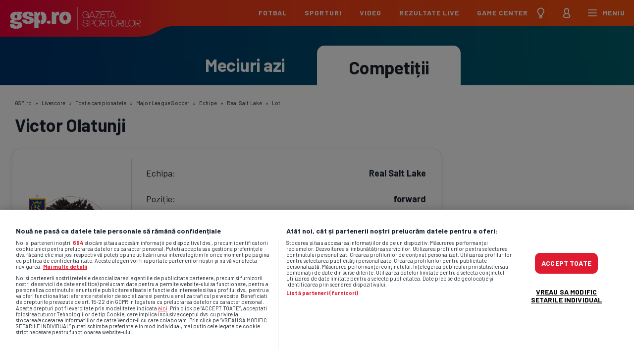

--- FILE ---
content_type: text/html; charset=UTF-8
request_url: https://www.gsp.ro/rezultate-live/jucatorul-victor-olatunji-204107
body_size: 20217
content:
<!doctype html>
<html lang="ro" data-theme="" >
<script>
    function ga() {
        console.log('ga')
    }
    window.anonymousToken = null;
    var isFirefox = navigator.userAgent.toLowerCase().indexOf('firefox') > -1;
    if (isFirefox) {
        // alert(2)
        var fileref = document.createElement("link")
        fileref.setAttribute("rel", "stylesheet")
        fileref.setAttribute("type", "text/css")
        fileref.setAttribute("href", 'https://fonts.googleapis.com/css?family=Barlow:400,700%7CMerriweather:300,300i,700,700i&amp;subset=latin-ext&display=swap')
        document.getElementsByTagName("head")[0].appendChild(fileref);
    }
    var _gspQ = _gspQ || [];
    _gspQ.push(function () {
        console.log(1);
    });

    function gspDebug(event, data) {
        if (typeof console.timeLog === 'function') {
            console.timeLog("timeline", event, data)
        }
    }

    var $ = function (item) {

        return {
            ready: function (callback) {
                _gspQ.push(callback)
            }
        }
    }

</script>
<head>
    <meta charset="utf-8"/>
    <meta http-equiv="X-UA-Compatible" content="IE=edge,chrome=1"/>
    <title>Victor Olatunji - rezultate live și statistici complete :: GSP.RO </title>
<meta name="description" content="Victor Olatunji - cine este, detalii de carieră, statistici, rezultate, transferuri, trofee, evoluție, meciuri jucate. Vezi ultimele știri despre Victor Olatunji acum.">
<link rel="canonical" href="https://www.gsp.ro/rezultate-live/jucatorul-victor-olatunji-204107"/>
    <meta property="og:title" content="Victor Olatunji - rezultate live și statistici complete" />
<meta property="og:description" content="Victor Olatunji - cine este, detalii de carieră, statistici, rezultate, transferuri, trofee, evoluție, meciuri jucate. Vezi ultimele știri despre Victor Olatunji acum." />
<meta property="og:url" content="https://www.gsp.ro/rezultate-live/jucatorul-victor-olatunji-204107" />
<meta property="og:site_name" content="GSP.ro" />
<meta property="og:image" content="https://cachex.gsp.ro/assets/12092022/8f0fae42-7e22-4512-b294-f3e0b1ab18aa.jpg?operations=autocrop(200:200)" />


    <meta property="fb:app_id" content="1412166425685501"/>
    <meta property="og:type" content="Website"/>

    <meta name="viewport" content="width=device-width, initial-scale=1.0"/>
    <link rel="preload" as="style" onload="this.rel = 'stylesheet'"
          href="https://fonts.googleapis.com/css?family=Barlow:400,700%7CMerriweather:300,300i,700,700i&amp;subset=latin-ext&display=swap"/>

    <link rel="stylesheet" href="/assets/dist/public/css/gsp.css?force=2026-01-14-v4"/>

    
    
    <!-- START SCRIPTS -->
    <script type="text/javascript"> var dataLayer = []; </script>

    <script type="text/javascript">
        window.widgetsVersionId = '43';
        function gspDebug(event, data) {
            if (typeof console.timeLog === 'function') {
                console.timeLog("timeline", event, data)
            }
        }

        dataLayer.push({
            'SFpage': {
                'site': 'www.gsp.ro',
                'section': 'Sports',
                'pageLocation': 'statistics',
                'pageCat': '',
                'keywords': []
            }
        });
    </script>

    <script type="text/javascript">
        var googletag = googletag || {};
        googletag.cmd = googletag.cmd || [];
    </script>

    <!-- CookiePro Cookies Consent Notice start for gsp.ro -->
<script src="https://cdn.cookielaw.org/consent/cmp.stub.js" type="text/javascript" charset="UTF-8"></script>
<script src="https://cookie-cdn.cookiepro.com/scripttemplates/otSDKStub.js" type="text/javascript" charset="UTF-8"
        data-domain-script="21dd7c5a-645e-4391-907f-1bdc74d06f5b"></script>
<script type="text/javascript">
    function OptanonWrapper() {}
</script>
<!-- CookiePro Cookies Consent Notice end for gsp.ro -->

<script type="text/javascript">
    var GOOGLE_PUBVENDOR_ID = 755;
    var debug = true;
    var iabData, consentString, consentsPublisher, consentsVendor, nonIABvendorConsents, dfpUserConsent,
        legitimatePublisher, legitimateVendor;

    (function () {
        if (debug) {
            console.debug('=RRO=== start config.js');
        }
        var count = 0;
        var consentCheck = setInterval(function () {
            count += 1;
            if (count === 60) {
                clearInterval(consentCheck);
            }
            if (typeof window.__tcfapi !== 'undefined') {
                clearInterval(consentCheck);
                window.__tcfapi('addEventListener', 2, function (tcData, listenerSuccess) {
                    if (debug) {
                        console.debug('=RRO=== __tcfapi available');
                    }
                    if (listenerSuccess) {
                        var eventStatus = tcData.eventStatus;
                        if (eventStatus === 'tcloaded' || eventStatus === 'useractioncomplete') {
                            if (debug) {
                                console.debug('=RRO=== eventStatus: ' + tcData.eventStatus);
                            }

                            setTimeout(function () {
                                console.log("Set iabData")
                                iabData = tcData;
                                consentString = tcData.tcString;
                                consentsPublisher = tcData.publisher.consents;
                                consentsVendor = tcData.vendor.consents;
                                legitimatePublisher = tcData.publisher.legitimateInterests;
                                legitimateVendor = tcData.vendor.legitimateInterests;

                                dfpUserConsent = setConsentForDFP();
                            }, 100);
                        }
                    }
                });
            }
            count++;
        }, 10);
    })();

    function setConsentForDFP() {
        if (typeof iabData == "undefined") {
            return;
        }
        if (window.location.hostname === 'www.gsp.ro') {
            window.OneSignal = window.OneSignal || [];
            OneSignal.push(function () {
                OneSignal.init({
                    appId: '0de21190-e4f9-44c7-8bd4-f856d90d68ce',
                });
            });
            window.setTimeout(function () {
                $.getScript('https://cdn.onesignal.com/sdks/OneSignalSDK.js');
            }, 20000);
        }

        var dfp = 1;
        if (!iabData.gdprApplies) {
            // GDPR DOES NOT APPLY
            if (debug) {
                console.debug('CMP config: No GDPR');
            }
        } else {
            // GDPR DOES APPLY
            if (debug) {
                console.debug('CMP config: GDPR does apply');
            }
            if (iabData && consentsVendor[GOOGLE_PUBVENDOR_ID]) {
                if (consentsPublisher[1]) {
                    if (legitimatePublisher[2] && legitimatePublisher[7] && legitimatePublisher[9] && legitimatePublisher[10]) {
                        if (consentsPublisher[3] && consentsPublisher[4]) {
                            if (debug) {
                                console.debug('Ad Manager DFP: allowed personalized ads - will send DFP request');
                            }
                            dfp = 0;
                        } else {
                            if (debug) {
                                console.debug('Ad Manager DFP: NOT allowed personalized ads - will send DFP request');
                            }
                        }
                    }
                }
            }
        }

        googletag.cmd.push(function () {
            googletag.pubads().setRequestNonPersonalizedAds(dfp);
        });

        return dfp;
    }


    (function () {
        var insertAdsByGoogleJs = function () {
            var element = document.createElement('script');
            var firstScript = document.getElementsByTagName('script')[0];
            var url = "https://www.googletagservices.com/tag/js/gpt.js";
            element.async = true;
            element.type = 'text/javascript';
            element.src = url;
            firstScript.parentNode.insertBefore(element, firstScript);
        };
        // Run this in an interval (every 0.1s) just in case we are still waiting for consent
        var cnt = 0;
        var consentSetInterval = setInterval(function () {
            cnt += 1;
            // Bail if we have not gotten a consent response after 60 seconds.
            if (cnt === 600)
                clearInterval(consentSetInterval);
            if (typeof window.__tcfapi !== 'undefined') { // Check if window.__tcfapi has been set
                clearInterval(consentSetInterval);
                window.__tcfapi('addEventListener', 2, function (tcData, listenerSuccess) {
                    if (listenerSuccess) {
                        if (tcData.eventStatus === 'tcloaded' || tcData.eventStatus === 'useractioncomplete') {
                            if (!tcData.gdprApplies) {
                                // GDPR DOES NOT APPLY
                                // Insert adsbygoogle.js onto the page.
                                insertAdsByGoogleJs();
                                console.log("No GDPR");
                            } else {
                                // GDPR DOES APPLY
                                // Purpose 1 refers to the storage and/or access of information on a device.
                                var hasDeviceStorageAndAccessConsent = tcData.purpose.consents[1] || false;
                                // Google Requires Consent for Purpose 1
                                if (hasDeviceStorageAndAccessConsent) {
                                    // GLOBAL VENDOR LIST - https://iabeurope.eu/vendor-list-tcf-v2-0/
                                    // CHECK FOR GOOGLE ADVERTISING PRODUCTS CONSENT. (IAB Vendor ID 755)
                                    var hasGoogleAdvertisingProductsConsent = tcData.vendor.consents[755] || false;
                                    // Check if the user gave Google Advertising Products consent (iab vendor 755)
                                    if (hasGoogleAdvertisingProductsConsent) {
                                        // Insert adsbygoogle.js onto the page.
                                        insertAdsByGoogleJs();
                                        console.log("GDPR & Consent")
                                    }
                                }
                            }
                        }
                    }
                });
            }
            cnt++;
        }, 100);
    })();
</script>
    <!-- SCRIPTUM: sati -->
<!-- Cxense SATI script begin -->
<script type="text/javascript">
    window.cX = window.cX || {}; cX.callQueue = cX.callQueue || [];
    cX.callQueue.push(['sync', 'ddp']);
    cX.callQueue.push(['setSiteId', '1135102062960807710']);
    cX.callQueue.push(['sendPageViewEvent']);
</script>

<script type="text/javascript" async src="//code3.adtlgc.com/js/sati_init.js"></script>

<script type="text/javascript">
    (function(d,s,e,t){e=d.createElement(s);e.type='text/java'+s;e.async='async';
        e.src='http'+('https:'===location.protocol?'s://s':'://')+'cdn.cxense.com/cx.js';
        t=d.getElementsByTagName(s)[0];t.parentNode.insertBefore(e,t);})(document,'script');
</script>
<!-- Cxense SATI script end -->    <script type="text/javascript">
    let showOdsName = 'showingOdds';

    
    function startShowingOdds() {
        showOdds();
        setCookie(showOdsName, 1, 365);
    }

    function showOddsVOld() {
        let matches = $('[data-match-id]').map(function (k, item) {
            return $(item).data('matchId');
        }).toArray();
        if (matches.length) {
            let promise = $.post('https://www.gsp.ro/rezultate-live/odds?provider=betano', {
                matches: matches,
                _token: document.getElementsByName('csrf-token')[0].getAttribute('content')
            },);
            $.when(promise).done(function (response) {
                response.forEach(function (item) {
                    let eventId = item.event_id;
                    if (['widget-correct-score'].includes($('[data-match-id=' + eventId + ']').data('widgetId')) === false) {
                        $('[data-match-id=' + eventId + ']').after(item.html);
                    }
                });
            });

        }
    }

    function showOdds() {
        const matches = $('[data-match-id]').map((_, el) => $(el).data('matchId')).toArray();
        if (!matches.length) return;

        const token = document.querySelector('[name="csrf-token"]').content;

        const chunk = (arr, size) => {
            const out = [];
            for (let i = 0; i < arr.length; i += size) out.push(arr.slice(i, i + size));
            return out;
        };

        const chunks = chunk(matches, 20);
        const requests = chunks.map(batch => $.post('https://www.gsp.ro/rezultate-live/odds?provider=betano', { matches: batch, _token: token }));

        $.when(...requests).done(function () {
            let responses = [];

            if (requests.length === 1) {
                // single batch → arguments[0] is the response
                responses = arguments[0];
            } else {
                // multiple batches → each arguments[i][0] is response
                responses = Array.from(arguments).map(arg => arg[0]).flat();
            }

            responses.forEach(item => {
                const $node = $(`[data-match-id="${item.event_id}"]`);
                if (['widget-correct-score'].includes($node.data('widgetId')) === false) {
                    $node.after(item.html);
                }
            });
        }).fail(err => console.error('Odds fetch failed', err));
    }


    var setCookie = function (name, value, days) {
        if (!name && !value) {
            return false;
        } else if (days) {
            var date = new Date();
            date.setTime(date.getTime() + (days * 24 * 60 * 60 * 1000));
            var expires = '; expires=' + date.toGMTString();
        } else var expires = '';
        document.cookie = name + '=' + value + expires + '; path=/';
        logger('Cookie created: ' + name + '=' + value + expires + '; path=/');
        return true;
    };

    var getCookie = function (name) {
        let nameEQ = name + '=';
        let ca = document.cookie.split(';');
        for (var i = 0; i < ca.length; i++) {
            var c = ca[i];
            while (c.charAt(0) == ' ') c = c.substring(1, c.length);
            if (c.indexOf(nameEQ) == 0) return c.substring(nameEQ.length, c.length);
        }
        return null;
    };


    document.addEventListener('DOMContentLoaded', function () {
        let checkbox = document.querySelector('input[name=toggle_odds]');

        checkbox && checkbox.addEventListener('change', function () {
            if (this.checked) {
                startShowingOdds();
            } else {
                setCookie(showOdsName, -1, 365);
            }
        });

        let cookie = parseInt(getCookie(showOdsName));
        if (cookie !== -1) {
            showOdds();
        }
    });
</script>

<style>

    @media  only screen and (min-device-width: 320px) and (max-device-width: 480px) {
        .widget-odds .btn-view-more.widget-view-more {
            display: none !important;
        }
    }

    .toggle-switch.toggle-switch-odds {
        display: block !important;
    }

</style>
    <!-- Google Tag Manager -->
<script type="text/javascript">
    (function (w, d, s, l, i) {
        w[l] = w[l] || [];
        w[l].push({
            'gtm.start':
                new Date().getTime(), event: 'gtm.js'
        });
        var f = d.getElementsByTagName(s)[0],
            j = d.createElement(s), dl = l != 'dataLayer' ? '&l=' + l : '';
        j.async = true;
        j.src =
            'https://www.googletagmanager.com/gtm.js?id=' + i + dl;
        f.parentNode.insertBefore(j, f);
    })(window, document, 'script', 'dataLayer', 'GTM-5B6QV6S');
</script>
<!-- End Google Tag Manager -->
<script type="text/javascript" async='async' src='https://www.googletagservices.com/tag/js/gpt.js'></script>
    <script type="text/javascript">

    // cX.callQueue.push(['invoke', function() {
    console.log('invoke x');
    googletag.cmd.push(function() {

        googletag.defineSlot('/1011785/GSP.ro/840x216_gsp_desktop_euro', [1236, 200], 'div-gpt-ad-1668424857887-0').addService(googletag.pubads());
        googletag.defineSlot('/1011785/GSP.ro/320x1080_gsp_desktop_euro_p1', [300, 600], 'div-gpt-ad-1668427207299-0').addService(googletag.pubads());
        googletag.defineSlot('/1011785/GSP.ro/320x1080_gsp_desktop_euro_p2', [300, 600], 'div-gpt-ad-1668427504856-0').addService(googletag.pubads());

        googletag.defineSlot('/1011785/GSP.ro/300x250_gsp_mobil_euro_p1', [[320, 100], [300, 250], [300, 150]], 'div-gpt-ad-1668430059407-0').addService(googletag.pubads());
        googletag.defineSlot('/1011785/GSP.ro/300x250_gsp_mobil_euro_p2', [[320, 100], [300, 250]], 'div-gpt-ad-1668430183399-0').addService(googletag.pubads());


        googletag.defineSlot('/1011785/GSP.ro/300x600_gsp_desktop_statistici_p1', ['fluid', [2, 1], [300, 600], [300, 250]], 'div-gpt-ad-6638124-3').addService(googletag.pubads());
        //Adslot 4 declaration
        googletag.defineSlot('/1011785/GSP.ro/300x600_gsp_desktop_statistici_p2', ['fluid', [2, 1], [300, 600], [3000, 250]], 'div-gpt-ad-6638124-4').addService(googletag.pubads());
        //Adslot 5 declaration
        googletag.defineSlot('/1011785/GSP.ro/728x90_gsp_desktop_statistici_p1', [[2, 1], [728, 90]], 'div-gpt-ad-6638124-5').addService(googletag.pubads());
        //Adslot 6 declaration
        googletag.defineSlot('/1011785/GSP.ro/728x90_gsp_desktop_statistici_p2', [[2, 1], [728, 90]], 'div-gpt-ad-6638124-6').addService(googletag.pubads());
        googletag.defineSlot('/1011785/GSP.ro/300x250_gsp_mobile_statistici_p1', ['fluid', [300, 50], [300, 100], [300, 250], [320, 50], [320, 100], [2, 1]], 'div-gpt-ad-6638124-1').addService(googletag.pubads());
        googletag.defineSlot('/1011785/GSP.ro/300x250_gsp_mobile_statistici_p2', ['fluid', [2, 1], [300, 50], [300, 100], [300, 250], [320, 50], [320, 100]], 'div-gpt-ad-6638124-2').addService(googletag.pubads());

        googletag.defineSlot('/1011785/GSP.ro/300x600_gsp_desktop_SN_p1_sidebar', [[300, 600], [300, 250]], 'div-gpt-ad-1574266929627-0').addService(googletag.pubads());
        googletag.defineSlot('/1011785/GSP.ro/300x600_gsp_desktop_sn_p2_sidebar', [[300, 600], [300, 250]], 'div-gpt-ad-1574266929627-1').addService(googletag.pubads());
        googletag.defineSlot('/1011785/GSP.ro/300x600_gsp_desktop_sn_p3_sidebar', [[300, 600], [300, 250]], 'div-gpt-ad-1574266929627-2').addService(googletag.pubads());
        googletag.defineSlot('/1011785/GSP.ro/300x600_gsp_desktop_sn_p4_sidebar', [[300, 250], [300, 600]], 'div-gpt-ad-1574266929627-3').addService(googletag.pubads());
        googletag.defineSlot('/1011785/GSP.ro/300x600_gsp_desktop_sn_p5_sidebar', [[300, 600], [300, 250]], 'div-gpt-ad-1574266929627-4').addService(googletag.pubads());

        googletag.defineSlot('/1011785/GSP.ro/300x250_gsp_mobile_sn_p1', [[320, 100], [1, 1], [300, 250]], 'div-gpt-ad-1760693581754-0').addService(googletag.pubads());
        googletag.defineSlot('/1011785/GSP.ro/300x250_gsp_mobile_sn_p2', [[320, 100], [1, 1], [300, 250]], 'div-gpt-ad-1760693118461-0').addService(googletag.pubads());
        googletag.defineSlot('/1011785/GSP.ro/300x250_gsp_mobile_sn_p3', [[320, 100], [1, 1], [300, 250]], 'div-gpt-ad-1760693715908-0').addService(googletag.pubads());
        googletag.defineSlot('/1011785/GSP.ro/300x250_gsp_mobile_sn_p4', [[320, 100], [1, 1], [300, 250]], 'div-gpt-ad-1760693901308-0').addService(googletag.pubads());

        
        googletag.pubads().enableSingleRequest();
        googletag.pubads().collapseEmptyDivs();
        googletag.pubads().setCentering(true);

        googletag.pubads().setTargeting('categ_gsp_web', 'statistici');
        googletag.pubads().setTargeting('tag_gsp_web', 'statistici');
        
        googletag.pubads().setTargeting('CxSegments', cX.getUserSegmentIds({ persistedQueryId: '1fddcc372e9d925847138dc1fedc5e0af235b9fa' }));
        googletag.pubads().setRequestNonPersonalizedAds(setConsentForDFP());
        googletag.pubads().disableInitialLoad();
        // debugger
        googletag.enableServices();
        const allSlots = googletag.pubads().getSlots();

        const initialSlotsToDisplay = allSlots.filter(slot => {
            const el = document.getElementById(slot.getSlotElementId());
            return el && !el.hasAttribute('data-lazy-load');
        });

        googletag.pubads().refresh(initialSlotsToDisplay);


    });
    // }]);
    googletag.cmd.push(function() {
        //Adslot 3 declaration
        /*
            gptadslots.push(googletag.defineSlot('/1011785/GSP.ro/300x600_gsp_desktop_statistici_p1', ['fluid', [2, 1], [300, 600], [300, 250]], 'div-gpt-ad-6638124-3')
                .addService(googletag.pubads()));
            //Adslot 4 declaration
            gptadslots.push(googletag.defineSlot('/1011785/GSP.ro/300x600_gsp_desktop_statistici_p2', ['fluid', [2, 1], [300, 600], [3000, 250]], 'div-gpt-ad-6638124-4')
                .addService(googletag.pubads()));
            //Adslot 5 declaration
            gptadslots.push(googletag.defineSlot('/1011785/GSP.ro/728x90_gsp_desktop_statistici_p1', [[2, 1], [728, 90]], 'div-gpt-ad-6638124-5')
                .addService(googletag.pubads()));
            //Adslot 6 declaration
            gptadslots.push(googletag.defineSlot('/1011785/GSP.ro/728x90_gsp_desktop_statistici_p2', [[2, 1], [728, 90]], 'div-gpt-ad-6638124-6')                .addService(googletag.pubads()));
        */

        // googletag.enableServices();
    });

    </script>
    <script type="application/ld+json">
    {
        "@context": "http://schema.org",
        "@type": "Organization",
        "name": "Gazeta Sporturilor",
        "url": "https://www.gsp.ro",
        "logo": "https://www.gsp.ro/images/logo-gsp.svg",
        "sameAs": [
            "https://twitter.com/gspro",
            "https://www.youtube.com/channel/UCxf-1v1j2OYYhnZMixKIyjg",
            "https://www.instagram.com/gsp.ro/",
            "https://www.facebook.com/GazetaSporturilor/",
            "https://vimeo.com/user52134247",
            "https://www.linkedin.com/company/gazeta-sporturilor/"
        ],
        "contactPoint": [
            {
                "@type": "ContactPoint",
                "telephone": "+40 21 203 08 04",
                "email": "gazeta@gsp.ro",
                "contactType": "Customer support"
            },
            {
                "@type": "ContactPoint",
                "telephone": "+40 21 203 56 32",
                "contactType": "Sales"
            }
        ]
    }

</script>

            <script type="application/ld+json">{"@context":"https:\/\/schema.org","@type":"Person","name":" ","birthDate":"1999-09-05T00:00:00+00:00","height":"1.93 m","nationality":{"@type":"Country","name":"Nigeria"},"affiliation":{"@type":"Organization","name":"Real Salt Lake"},"weight":85,"memberOf":{"@type":"SportsTeam","name":"Real Salt Lake","description":"Echipa Real Salt Lake","logo":"https:\/\/cachex.gsp.ro\/assets\/team\/logo\/1897-Real-Salt-Lake-logo.png","image":"https:\/\/cachex.gsp.ro\/assets\/team\/logo\/1897-Real-Salt-Lake-logo.png","url":"https:\/\/www.gsp.ro\/rezultate-live\/echipa-real-salt-lake-1897"}}</script>
    
    <!-- END SCRIPTS -->

    <link rel="apple-touch-icon" sizes="57x57"
          href="https://www.gsp.ro/rezultate-live/assets/favicon/apple-icon-57x57.png">
    <link rel="apple-touch-icon" sizes="60x60"
          href="https://www.gsp.ro/rezultate-live/assets/favicon/apple-icon-60x60.png">
    <link rel="apple-touch-icon" sizes="72x72"
          href="https://www.gsp.ro/rezultate-live/assets/favicon/apple-icon-72x72.png">
    <link rel="apple-touch-icon" sizes="76x76"
          href="https://www.gsp.ro/rezultate-live/assets/favicon/apple-icon-76x76.png">
    <link rel="apple-touch-icon" sizes="114x114"
          href="https://www.gsp.ro/rezultate-live/assets/favicon/apple-icon-114x114.png">
    <link rel="apple-touch-icon" sizes="120x120"
          href="https://www.gsp.ro/rezultate-live/assets/favicon/apple-icon-120x120.png">
    <link rel="apple-touch-icon" sizes="144x144"
          href="https://www.gsp.ro/rezultate-live/assets/favicon/apple-icon-144x144.png">
    <link rel="apple-touch-icon" sizes="152x152"
          href="https://www.gsp.ro/rezultate-live/assets/favicon/apple-icon-152x152.png">
    <link rel="apple-touch-icon" sizes="180x180"
          href="https://www.gsp.ro/rezultate-live/assets/favicon/apple-icon-180x180.png">
    <link rel="icon" type="image/png" sizes="192x192"
          href="https://www.gsp.ro/rezultate-live/assets/favicon/android-icon-192x192.png">
    <link rel="icon" type="image/png" sizes="32x32"
          href="https://www.gsp.ro/rezultate-live/assets/favicon/favicon-32x32.png">
    <link rel="icon" type="image/png" sizes="96x96"
          href="https://www.gsp.ro/rezultate-live/assets/favicon/favicon-96x96.png">
    <link rel="icon" type="image/png" sizes="16x16"
          href="https://www.gsp.ro/rezultate-live/assets/favicon/favicon-16x16.png">
    <link rel="manifest" href="https://www.gsp.ro/rezultate-live/assets/favicon/manifest.json">
    <meta name="msapplication-TileColor" content="#ffffff">
    <meta name="msapplication-TileImage" content="https://www.gsp.ro/rezultate-live/assets/favicon/ms-icon-144x144.png">
    <meta name="theme-color" content="#ffffff">
    <meta name="csrf-token" content="7R7UKECGA7GwXLWxS2EDTKH5PoiS9cw3V77sMlHe">

        <link rel="preload" as="image" href="https://cachex.gsp.ro/assets/12092022/8f0fae42-7e22-4512-b294-f3e0b1ab18aa.jpg?operations=autocrop(150:150)">
</head>

<body id="body" class="">

<div class="main-container">

            <header class="header">
    <div class="logo-container">
        <div class="gradient-left"></div>
        <div class="shape-under-logo">
            <div class="dummy"></div>
        </div>
        <a href="https://www.gsp.ro" class="logo"></a>
    </div>
    <div class="menu-container">
        <ul class="main-menu">
            <li>
                <a href="https://www.gsp.ro/fotbal-intern.html">Fotbal</a>
                <div class="mega-menu">
                                            <div class="mega-item">
                            <div class="box-header">
                                <div class="h2"><a href="https://www.gsp.ro/fotbal-intern.html">România</a></div>
                            </div>
                                                                                                <div class="competition-container">
                                                                                <a href="https://www.gsp.ro/fotbal/liga-1-100.html" class="competition-logo"><img
                                                src="https://www.gsp.ro/assets/logos/Superliga_Logo_Red.svg"/></a>
                                        <div class="competition-wrapper">
                                            <h3 class="h3-fitness"><a href="https://www.gsp.ro/fotbal/liga-1-100.html">Superliga</a>
                                            </h3>
                                            <ul>
                                                <li>
                                                    <a href="https://www.gsp.ro/rezultate-live/campionat/echipe/18">Echipe</a>
                                                </li>
                                                <li>
                                                    <a href="https://www.gsp.ro/rezultate-live/campionat/meciuri/18">Meciuri</a>
                                                </li>
                                                                                                    <li>
                                                        <a href="https://www.gsp.ro/rezultate-live/clasamente/18-liga-1">Clasament</a>
                                                    </li>
                                                                                            </ul>
                                        </div>
                                    </div>
                                                                                                                                <div class="competition-container">
                                                                                <a href="https://www.gsp.ro/fotbal/liga-2-101.html" class="competition-logo"><img
                                                src="https://www.gsp.ro/assets/logos/369-Liga-II-logo-1.png"/></a>
                                        <div class="competition-wrapper">
                                            <h3 class="h3-fitness"><a href="https://www.gsp.ro/fotbal/liga-2-101.html">Liga 2</a>
                                            </h3>
                                            <ul>
                                                <li>
                                                    <a href="https://www.gsp.ro/rezultate-live/campionat/echipe/369">Echipe</a>
                                                </li>
                                                <li>
                                                    <a href="https://www.gsp.ro/rezultate-live/campionat/meciuri/369">Meciuri</a>
                                                </li>
                                                                                                    <li>
                                                        <a href="https://www.gsp.ro/rezultate-live/clasamente/369-liga-2">Clasament</a>
                                                    </li>
                                                                                            </ul>
                                        </div>
                                    </div>
                                                                                                                                <div class="competition-container">
                                                                                <a href="https://www.gsp.ro/fotbal/cupa-romaniei-102.html" class="competition-logo"><img
                                                src="https://www.gsp.ro/assets/logos/115-Cup-logo.png"/></a>
                                        <div class="competition-wrapper">
                                            <h3 class="h3-fitness"><a href="https://www.gsp.ro/fotbal/cupa-romaniei-102.html">Cupa României</a>
                                            </h3>
                                            <ul>
                                                <li>
                                                    <a href="https://www.gsp.ro/rezultate-live/campionat/echipe/115">Echipe</a>
                                                </li>
                                                <li>
                                                    <a href="https://www.gsp.ro/rezultate-live/campionat/meciuri/115">Meciuri</a>
                                                </li>
                                                                                            </ul>
                                        </div>
                                    </div>
                                                                                        <a href="https://www.gsp.ro/fotbal-intern.html" class="all-the-news">Toate știrile</a>

                            
                        </div>
                                            <div class="mega-item">
                            <div class="box-header">
                                <div class="h2"><a href="https://www.gsp.ro/international.html">Internațional</a></div>
                            </div>
                                                                                                <div class="competition-container">
                                                                                <a href="https://www.gsp.ro/international/campionatul-mondial-de-fotbal-2026-470.html" class="competition-logo"><img
                                                src="https://www.gsp.ro/assets/logos/2026_FIFA_World_Cup.svg?v2"/></a>
                                        <div class="competition-wrapper">
                                            <h3 class="h3-fitness"><a href="https://www.gsp.ro/international/campionatul-mondial-de-fotbal-2026-470.html">CM 2026</a>
                                            </h3>
                                            <ul>
                                                <li>
                                                    <a href="https://www.gsp.ro/rezultate-live/campionat/echipe/30">Echipe</a>
                                                </li>
                                                <li>
                                                    <a href="https://www.gsp.ro/rezultate-live/campionat/meciuri/30">Meciuri</a>
                                                </li>
                                                                                                    <li>
                                                        <a href="https://www.gsp.ro/rezultate-live/clasamente/30-world-cup">Clasament</a>
                                                    </li>
                                                                                            </ul>
                                        </div>
                                    </div>
                                                                                                                                                                                                                            <div class="competition-container">
                                                                                <a href="https://www.gsp.ro/international/liga-campionilor-109.html" class="competition-logo"><img
                                                src="https://www.gsp.ro/assets/logos/27-Champions-League-logo.png"/></a>
                                        <div class="competition-wrapper">
                                            <h3 class="h3-fitness"><a href="https://www.gsp.ro/international/liga-campionilor-109.html">Champions League</a>
                                            </h3>
                                            <ul>
                                                <li>
                                                    <a href="https://www.gsp.ro/rezultate-live/campionat/echipe/27">Echipe</a>
                                                </li>
                                                <li>
                                                    <a href="https://www.gsp.ro/rezultate-live/campionat/meciuri/27">Meciuri</a>
                                                </li>
                                                                                                    <li>
                                                        <a href="https://www.gsp.ro/rezultate-live/clasamente/27-champions-league">Clasament</a>
                                                    </li>
                                                                                            </ul>
                                        </div>
                                    </div>
                                                                                                                                <div class="competition-container">
                                                                                <a href="https://www.gsp.ro/fotbal/europa-league-110.html" class="competition-logo"><img
                                                src="https://www.gsp.ro/assets/logos/28-UEFA-Cup-1-logo.png"/></a>
                                        <div class="competition-wrapper">
                                            <h3 class="h3-fitness"><a href="https://www.gsp.ro/fotbal/europa-league-110.html">Europa League</a>
                                            </h3>
                                            <ul>
                                                <li>
                                                    <a href="https://www.gsp.ro/rezultate-live/campionat/echipe/28">Echipe</a>
                                                </li>
                                                <li>
                                                    <a href="https://www.gsp.ro/rezultate-live/campionat/meciuri/28">Meciuri</a>
                                                </li>
                                                                                                    <li>
                                                        <a href="https://www.gsp.ro/rezultate-live/clasamente/28-europa-league">Clasament</a>
                                                    </li>
                                                                                            </ul>
                                        </div>
                                    </div>
                                                                                                                                <div class="competition-container">
                                                                                <a href="https://www.gsp.ro/stiri-tag/la-liga-27869.html" class="competition-logo"><img
                                                src="https://www.gsp.ro/assets/logos/LaLiga-Logo.png"/></a>
                                        <div class="competition-wrapper">
                                            <h3 class="h3-fitness"><a href="https://www.gsp.ro/stiri-tag/la-liga-27869.html">La Liga</a>
                                            </h3>
                                            <ul>
                                                <li>
                                                    <a href="https://www.gsp.ro/rezultate-live/campionat/echipe/5">Echipe</a>
                                                </li>
                                                <li>
                                                    <a href="https://www.gsp.ro/rezultate-live/campionat/meciuri/5">Meciuri</a>
                                                </li>
                                                                                                    <li>
                                                        <a href="https://www.gsp.ro/rezultate-live/clasamente/5-la-liga">Clasament</a>
                                                    </li>
                                                                                            </ul>
                                        </div>
                                    </div>
                                                                                                                                <div class="competition-container">
                                                                                <a href="https://www.gsp.ro/stiri-tag/premier-league-11707.html" class="competition-logo"><img
                                                src="https://www.gsp.ro/assets/logos/3-Premier-League-logo.png"/></a>
                                        <div class="competition-wrapper">
                                            <h3 class="h3-fitness"><a href="https://www.gsp.ro/stiri-tag/premier-league-11707.html">Premier League</a>
                                            </h3>
                                            <ul>
                                                <li>
                                                    <a href="https://www.gsp.ro/rezultate-live/campionat/echipe/3">Echipe</a>
                                                </li>
                                                <li>
                                                    <a href="https://www.gsp.ro/rezultate-live/campionat/meciuri/3">Meciuri</a>
                                                </li>
                                                                                                    <li>
                                                        <a href="https://www.gsp.ro/rezultate-live/clasamente/3-premier-league">Clasament</a>
                                                    </li>
                                                                                            </ul>
                                        </div>
                                    </div>
                                                                                                                                <div class="competition-container">
                                                                                <a href="https://www.gsp.ro/stiri-tag/bundesliga-753.html" class="competition-logo"><img
                                                src="https://www.gsp.ro/assets/logos/6-1-Bundesliga-logo.png"/></a>
                                        <div class="competition-wrapper">
                                            <h3 class="h3-fitness"><a href="https://www.gsp.ro/stiri-tag/bundesliga-753.html">Bundesliga</a>
                                            </h3>
                                            <ul>
                                                <li>
                                                    <a href="https://www.gsp.ro/rezultate-live/campionat/echipe/6">Echipe</a>
                                                </li>
                                                <li>
                                                    <a href="https://www.gsp.ro/rezultate-live/campionat/meciuri/6">Meciuri</a>
                                                </li>
                                                                                                    <li>
                                                        <a href="https://www.gsp.ro/rezultate-live/clasamente/6-bundesliga">Clasament</a>
                                                    </li>
                                                                                            </ul>
                                        </div>
                                    </div>
                                                                                                                                <div class="competition-container">
                                                                                <a href="https://www.gsp.ro/stiri-tag/serie-a-11521.html" class="competition-logo"><img
                                                src="https://www.gsp.ro/assets/logos/7-Serie-A-logo.png?2"/></a>
                                        <div class="competition-wrapper">
                                            <h3 class="h3-fitness"><a href="https://www.gsp.ro/stiri-tag/serie-a-11521.html">Serie A</a>
                                            </h3>
                                            <ul>
                                                <li>
                                                    <a href="https://www.gsp.ro/rezultate-live/campionat/echipe/7">Echipe</a>
                                                </li>
                                                <li>
                                                    <a href="https://www.gsp.ro/rezultate-live/campionat/meciuri/7">Meciuri</a>
                                                </li>
                                                                                                    <li>
                                                        <a href="https://www.gsp.ro/rezultate-live/clasamente/7-seria-A">Clasament</a>
                                                    </li>
                                                                                            </ul>
                                        </div>
                                    </div>
                                                                                        <a href="https://www.gsp.ro/international.html" class="all-the-news">Toate știrile</a>

                            
                        </div>
                    
                    <div class="mega-item">
                        <div class="box-header">
                            <div class="h2"><a href="https://www.gsp.ro/fotbal/nationala-103.html">Echipa Națională</a>
                            </div>
                        </div>
                        <div class="competition-container">
                            <a href="https://www.gsp.ro/rezultate-live/echipa-romania-1667"
                               class="competition-logo">
                                <img src="https://www.gsp.ro/assets/logos/1667-Romania-logo.png" alt="Echipa Națională"
                                     loading="lazy"
                                     width="28"
                                     height="20"/>
                            </a>
                            <div class="competition-wrapper">
                                <h3 class="h3-fitness"><a
                                        href="https://www.gsp.ro/rezultate-live/echipa-romania-1667">Echipa
                                        Națională</a></h3>
                                <ul>
                                    <li><a href="https://www.gsp.ro/rezultate-live/echipa-romania-1667/meciuri">Program</a>
                                    </li>
                                    <li><a href="https://www.gsp.ro/rezultate-live/echipa-romania-1667/jucatori">Jucători</a>
                                    </li>
                                </ul>
                            </div>
                        </div>
                        <div class="competition-container">
                            <a href="https://www.gsp.ro/rezultate-live/echipa-romania-u21-1668"
                               class="competition-logo">
                                <img
                                    loading="lazy"
                                    src="https://www.gsp.ro/assets/logos/190-European-Championship-U-21-1-logo.png"
                                    alt="U21" width="28"
                                    height="20">
                            </a>
                            <div class="competition-wrapper">
                                <h3 class="h3-fitness">
                                    <a href="https://www.gsp.ro/rezultate-live/echipa-romania-u21-1668">U21</a>
                                </h3>
                                <ul>
                                    <li><a href="https://www.gsp.ro/rezultate-live/echipa-romania-u21-1668/meciuri">Program</a>
                                    </li>
                                    <li><a href="https://www.gsp.ro/rezultate-live/echipa-romania-u21-1668/jucatori">Jucători</a>
                                    </li>
                                </ul>
                            </div>
                        </div>
                        <!--                        <div class="competition-container">
                            <a href="https://www.gsp.ro/rezultate-live/clasamente/37-euro-2020"
                               class="competition-logo">
                                <img
                                    src="https://www.gsp.ro/assets/logos/37-European-Championship-logo.png"
                                    alt="EURO 2020" width="28"
                                    height="20">
                            </a>
                            <div class="competition-wrapper">
                                <h3 class="h3-fitness"><a
                                        href="https://www.gsp.ro/rezultate-live/clasamente/37-euro-2020">EURO
                                        2020</a></h3>
                                <ul>
                                    <li><a href="https://www.gsp.ro/rezultate-live/campionat/echipe/37">Echipe</a></li>
                                    <li><a href="https://www.gsp.ro/rezultate-live/campionat/meciuri/37">Meciuri</a></li>
                                    <li><a href="https://www.gsp.ro/rezultate-live/clasamente/37-euro-2020">Clasament</a>
                                    </li>
                                </ul>
                            </div>
                        </div>-->
                        <a href="https://www.gsp.ro/fotbal/nationala-103.html" class="all-the-news">Toate știrile</a>
                    </div>

                                            <div class="other-mega-items">
                                                            <div class="mega-item">
                                    <div class="competition-container">
                                        <a href="https://www.gsp.ro/program-tv/prima-sport-1-16.html" class="competition-logo"><img alt="Program TV" loading="lazy"
                                                src="https://www.gsp.ro/images/icon-mega-tv.svg"></a>
                                        <div class="competition-wrapper">
                                            <h3 class="h3-fitness"><a
                                                    href="https://www.gsp.ro/program-tv/prima-sport-1-16.html">Program TV</a></h3>
                                        </div>
                                    </div>
                                </div>
                                                            <div class="mega-item">
                                    <div class="competition-container">
                                        <a href="https://www.gsp.ro/gsp-special/pariuri-sportive-452.html" class="competition-logo"><img alt="Pariuri sportive" loading="lazy"
                                                src="https://www.gsp.ro/assets/images/1x2.svg"></a>
                                        <div class="competition-wrapper">
                                            <h3 class="h3-fitness"><a
                                                    href="https://www.gsp.ro/gsp-special/pariuri-sportive-452.html">Pariuri sportive</a></h3>
                                        </div>
                                    </div>
                                </div>
                                                            <div class="mega-item">
                                    <div class="competition-container">
                                        <a href="https://video.gsp.ro" class="competition-logo"><img alt="Știri Video" loading="lazy"
                                                src="https://www.gsp.ro/images/icon-video.svg"></a>
                                        <div class="competition-wrapper">
                                            <h3 class="h3-fitness"><a
                                                    href="https://video.gsp.ro">Știri Video</a></h3>
                                        </div>
                                    </div>
                                </div>
                                                            <div class="mega-item">
                                    <div class="competition-container">
                                        <a href="https://www.gsp.ro/cont/dashboard-jocuri" class="competition-logo"><img alt="Game Center" loading="lazy"
                                                src="https://www.gsp.ro/images/dash-icon-jocuri.svg"></a>
                                        <div class="competition-wrapper">
                                            <h3 class="h3-fitness"><a
                                                    href="https://www.gsp.ro/cont/dashboard-jocuri">Game Center</a></h3>
                                        </div>
                                    </div>
                                </div>
                                                    </div>
                                    </div>
            </li>
            <li>
                <a href="https://www.gsp.ro/sporturi.html">Sporturi</a>
                <ul class="two-cols">
                    <li>
                        <a href="//www.gsp.ro/sporturi/formula-1-115.html">Formula 1</a>
                    </li>
                    <li>
                        <a href="//www.gsp.ro/sporturi/handbal-117.html">Handbal</a>
                    </li>
                    <li>
                        <a href="//www.gsp.ro/sporturi/tenis-118.html">Tenis</a>
                    </li>
                    <li>
                        <a href="//www.gsp.ro/sporturi/baschet-120.html">Baschet</a>
                    </li>
                    <li>
                        <a href="//www.gsp.ro/sporturi/noutati-auto-114.html">Noutăți auto</a>
                    </li>
                    <li>
                        <a href="//www.gsp.ro/sporturi/ciclism-124.html">Ciclism</a>
                    </li>
                    <li>
                        <a href="//www.gsp.ro/sporturi/gimnastica-139.html">Gimnastică</a>
                    </li>
                    <li>
                        <a href="//www.gsp.ro/stiri-tag/canotaj-11062.html">Canotaj</a>
                    </li>
                    <li>
                        <a href="//www.gsp.ro/sporturi/rugby-121.html">Rugby</a>
                    </li>
                    <li>
                        <a href="//www.gsp.ro/sporturi/auto-374.html">Auto</a>
                    </li>
                    <li>
                        <a href="//www.gsp.ro/sporturi/box-126.html">Box</a>
                    </li>
                    <li>
                        <a href="//www.gsp.ro/sporturi/atletism-125.html">Atletism</a>
                    </li>
                    <li>
                        <a href="//www.gsp.ro/sporturi/hochei-122.html">Hochei</a>
                    </li>
                    <li>
                        <a href="//www.gsp.ro/sporturi/volei-119.html">Volei</a>
                    </li>
                    
                    <li>
                        <a href="//www.gsp.ro/sporturi/snooker-331.html">Snooker</a>
                    </li>
                    <li>
                        <a href="//www.gsp.ro/sporturi/altele-127.html">Altele</a>
                    </li>
                </ul>
            </li>
            <li><a href="https://video.gsp.ro/">Video</a></li>
            <!--            <li><a href="//www.gsp.ro/international/campionatul-mondial-de-fotbal-2022-stiri-467.html">CM 2022</a></li>-->
            <li><a href="/rezultate-live/">Rezultate live</a></li>
            <li><a href="https://www.gsp.ro/cont/dashboard-jocuri">Game Center</a></li>
            <li>&nbsp;&nbsp;&nbsp;&nbsp;&nbsp;&nbsp;&nbsp;</li>
        </ul>

        <ul class="icons-menu">
                                                <li>
                        <a title="Apasă pentru dark mode / standard mode" href="javascript:void(0)"
                           onclick="window.change()">
                            <img
                                src="/images/icon-dark.svg"
                                alt="Dark / Standard Mode"
                                loading="lazy"
                                width="46"
                                height="46"
                            />
                        </a>
                    </li>
                            
                            <li>
                    <a href="//www.gsp.ro/cont/login">
                        <img src="/images/icon-user.svg" alt="Utilizator" loading="lazy" width="38"
                             height="38"/>
                    </a>
                </li>

                        <li>
                <a href="javascript:void(0)"
                   onclick="document.getElementById('menu-modal').style.right='0';document.getElementById('menu-shadow').style.display='block';document.getElementById('body').classList.add('block-scroll')">
                    <img src="/images/icon-menu.svg" alt=""/>
                    <span>Meniu</span>
                </a>
            </li>
        </ul>
    </div>
</header>

    
            <div class="sub-header">
    <div class="sub-header-inner">
            </div>
</div>
        <div id="menu-modal" class="menu-modal">
    <a href="javascript:void(0)" class="close"
       onclick="document.getElementById('menu-modal').style.right='-320px';document.getElementById('menu-shadow').style.display='none';document.getElementById('body').classList.remove('block-scroll')">
        <img src="/images/icon-close.svg" width="52" height="52">
    </a>
    <div class="search">
        <form autocomplete="off" method="get" action="https://www.gsp.ro/search?"
              style="position: relative">
            <input type="search" id="search-box" name="q" placeholder="Caută" class="search-box">
        </form>
    </div>
    <div class="menu-modal-wrapper">
        <a href="https://www.gsp.ro/rezultate-live/" class="h1 h1--livescore"><span class="marcaj--live__dot"></span>Rezultate
            live</a>
        <div class="h1">
            <a href="https://www.gsp.ro/fotbal-intern.html">Fotbal</a>
        </div>

                    <div class="modal-item">
                <div class="box-header">
                    <div class="h2"><a href="https://www.gsp.ro/fotbal-intern.html">România</a></div>
                    <a href="https://www.gsp.ro/fotbal-intern.html" class="all-the-news">Toate știrile</a>
                </div>
                                    <div class="competition-container">
                                                <a href="https://www.gsp.ro/fotbal/liga-1-100.html" class="competition-logo">
                                                            <img src="https://www.gsp.ro/assets/logos/Superliga_Logo_Red.svg"/>
                                                    </a>
                        <div class="competition-wrapper">
                                                            <div class="h3"><a href="https://www.gsp.ro/fotbal/liga-1-100.html">Superliga</a></div>
                            
                                                            <input type="checkbox" id="expandsuperliga">
                                <label for="expandsuperliga"
                                       class="expand-competition"></label>
                                <ul>
                                    <li><a href="https://www.gsp.ro/rezultate-live/campionat/echipe/18">Echipe</a></li>
                                    <li><a href="https://www.gsp.ro/rezultate-live/campionat/meciuri/18">Meciuri</a></li>
                                                                            <li>
                                            <a href="https://www.gsp.ro/rezultate-live/clasamente/18-liga-1">Clasament</a>
                                        </li>
                                                                    </ul>
                                                    </div>
                    </div>
                                    <div class="competition-container">
                                                <a href="https://www.gsp.ro/fotbal/liga-2-101.html" class="competition-logo">
                                                            <img src="https://www.gsp.ro/assets/logos/369-Liga-II-logo-1.png"/>
                                                    </a>
                        <div class="competition-wrapper">
                                                            <div class="h3 menu-item-liga-2-casa-pariurilor">
                                    <a href="https://www.gsp.ro/fotbal/liga-2-101.html">Liga 2</a>
                                    <img
                                        src="/assets/logos/logo_casa_betano_menu.png" alt="Liga 2"
                                        srcset="/assets/logos/2x/logo_casa_betano_menu.png 2x" loading="lazy" width="24"
                                        height="23">
                                </div>
                            
                                                            <input type="checkbox" id="expandliga-2">
                                <label for="expandliga-2"
                                       class="expand-competition"></label>
                                <ul>
                                    <li><a href="https://www.gsp.ro/rezultate-live/campionat/echipe/369">Echipe</a></li>
                                    <li><a href="https://www.gsp.ro/rezultate-live/campionat/meciuri/369">Meciuri</a></li>
                                                                            <li>
                                            <a href="https://www.gsp.ro/rezultate-live/clasamente/369-liga-2">Clasament</a>
                                        </li>
                                                                    </ul>
                                                    </div>
                    </div>
                                    <div class="competition-container">
                                                <a href="https://www.gsp.ro/fotbal/cupa-romaniei-102.html" class="competition-logo">
                                                            <img src="https://www.gsp.ro/assets/logos/115-Cup-logo.png"/>
                                                    </a>
                        <div class="competition-wrapper">
                                                            <div class="h3"><a href="https://www.gsp.ro/fotbal/cupa-romaniei-102.html">Cupa României</a></div>
                            
                                                            <input type="checkbox" id="expandcupa-romaniei">
                                <label for="expandcupa-romaniei"
                                       class="expand-competition"></label>
                                <ul>
                                    <li><a href="https://www.gsp.ro/rezultate-live/campionat/echipe/115">Echipe</a></li>
                                    <li><a href="https://www.gsp.ro/rezultate-live/campionat/meciuri/115">Meciuri</a></li>
                                                                    </ul>
                                                    </div>
                    </div>
                            </div>

            
                    <div class="modal-item">
                <div class="box-header">
                    <div class="h2"><a href="https://www.gsp.ro/international.html">Internațional</a></div>
                    <a href="https://www.gsp.ro/international.html" class="all-the-news">Toate știrile</a>
                </div>
                                    <div class="competition-container">
                                                <a href="https://www.gsp.ro/international/campionatul-mondial-de-fotbal-2026-470.html" class="competition-logo">
                                                            <img src="https://www.gsp.ro/assets/logos/2026_FIFA_World_Cup.svg?v2"/>
                                                    </a>
                        <div class="competition-wrapper">
                                                            <div class="h3"><a href="https://www.gsp.ro/international/campionatul-mondial-de-fotbal-2026-470.html">CM 2026</a></div>
                            
                                                            <input type="checkbox" id="expandcm-2026">
                                <label for="expandcm-2026"
                                       class="expand-competition"></label>
                                <ul>
                                    <li><a href="https://www.gsp.ro/rezultate-live/campionat/echipe/30">Echipe</a></li>
                                    <li><a href="https://www.gsp.ro/rezultate-live/campionat/meciuri/30">Meciuri</a></li>
                                                                            <li>
                                            <a href="https://www.gsp.ro/rezultate-live/clasamente/30-world-cup">Clasament</a>
                                        </li>
                                                                    </ul>
                                                    </div>
                    </div>
                                    <div class="competition-container">
                                                <a href="https://www.gsp.ro/international/campionate-108.html" class="competition-logo">
                                                            <img src="https://www.gsp.ro/assets/logos/campionate-logo.png"/>
                                                    </a>
                        <div class="competition-wrapper">
                                                            <div class="h3"><a href="https://www.gsp.ro/international/campionate-108.html">Campionate</a></div>
                            
                                                                                </div>
                    </div>
                                    <div class="competition-container">
                                                <a href="https://www.gsp.ro/international/liga-campionilor-109.html" class="competition-logo">
                                                            <img src="https://www.gsp.ro/assets/logos/27-Champions-League-logo.png"/>
                                                    </a>
                        <div class="competition-wrapper">
                                                            <div class="h3"><a href="https://www.gsp.ro/international/liga-campionilor-109.html">Champions League</a></div>
                            
                                                            <input type="checkbox" id="expandchampions-league">
                                <label for="expandchampions-league"
                                       class="expand-competition"></label>
                                <ul>
                                    <li><a href="https://www.gsp.ro/rezultate-live/campionat/echipe/27">Echipe</a></li>
                                    <li><a href="https://www.gsp.ro/rezultate-live/campionat/meciuri/27">Meciuri</a></li>
                                                                            <li>
                                            <a href="https://www.gsp.ro/rezultate-live/clasamente/27-champions-league">Clasament</a>
                                        </li>
                                                                    </ul>
                                                    </div>
                    </div>
                                    <div class="competition-container">
                                                <a href="https://www.gsp.ro/fotbal/europa-league-110.html" class="competition-logo">
                                                            <img src="https://www.gsp.ro/assets/logos/28-UEFA-Cup-1-logo.png"/>
                                                    </a>
                        <div class="competition-wrapper">
                                                            <div class="h3"><a href="https://www.gsp.ro/fotbal/europa-league-110.html">Europa League</a></div>
                            
                                                            <input type="checkbox" id="expandeuropa-league">
                                <label for="expandeuropa-league"
                                       class="expand-competition"></label>
                                <ul>
                                    <li><a href="https://www.gsp.ro/rezultate-live/campionat/echipe/28">Echipe</a></li>
                                    <li><a href="https://www.gsp.ro/rezultate-live/campionat/meciuri/28">Meciuri</a></li>
                                                                            <li>
                                            <a href="https://www.gsp.ro/rezultate-live/clasamente/28-europa-league">Clasament</a>
                                        </li>
                                                                    </ul>
                                                    </div>
                    </div>
                                    <div class="competition-container">
                                                <a href="https://www.gsp.ro/stiri-tag/la-liga-27869.html" class="competition-logo">
                                                            <img src="https://www.gsp.ro/assets/logos/LaLiga-Logo.png"/>
                                                    </a>
                        <div class="competition-wrapper">
                                                            <div class="h3"><a href="https://www.gsp.ro/stiri-tag/la-liga-27869.html">La Liga</a></div>
                            
                                                            <input type="checkbox" id="expandla-liga">
                                <label for="expandla-liga"
                                       class="expand-competition"></label>
                                <ul>
                                    <li><a href="https://www.gsp.ro/rezultate-live/campionat/echipe/5">Echipe</a></li>
                                    <li><a href="https://www.gsp.ro/rezultate-live/campionat/meciuri/5">Meciuri</a></li>
                                                                            <li>
                                            <a href="https://www.gsp.ro/rezultate-live/clasamente/5-la-liga">Clasament</a>
                                        </li>
                                                                    </ul>
                                                    </div>
                    </div>
                                    <div class="competition-container">
                                                <a href="https://www.gsp.ro/stiri-tag/premier-league-11707.html" class="competition-logo">
                                                            <img src="https://www.gsp.ro/assets/logos/3-Premier-League-logo.png"/>
                                                    </a>
                        <div class="competition-wrapper">
                                                            <div class="h3"><a href="https://www.gsp.ro/stiri-tag/premier-league-11707.html">Premier League</a></div>
                            
                                                            <input type="checkbox" id="expandpremier-league">
                                <label for="expandpremier-league"
                                       class="expand-competition"></label>
                                <ul>
                                    <li><a href="https://www.gsp.ro/rezultate-live/campionat/echipe/3">Echipe</a></li>
                                    <li><a href="https://www.gsp.ro/rezultate-live/campionat/meciuri/3">Meciuri</a></li>
                                                                            <li>
                                            <a href="https://www.gsp.ro/rezultate-live/clasamente/3-premier-league">Clasament</a>
                                        </li>
                                                                    </ul>
                                                    </div>
                    </div>
                                    <div class="competition-container">
                                                <a href="https://www.gsp.ro/stiri-tag/bundesliga-753.html" class="competition-logo">
                                                            <img src="https://www.gsp.ro/assets/logos/6-1-Bundesliga-logo.png"/>
                                                    </a>
                        <div class="competition-wrapper">
                                                            <div class="h3"><a href="https://www.gsp.ro/stiri-tag/bundesliga-753.html">Bundesliga</a></div>
                            
                                                            <input type="checkbox" id="expandbundesliga">
                                <label for="expandbundesliga"
                                       class="expand-competition"></label>
                                <ul>
                                    <li><a href="https://www.gsp.ro/rezultate-live/campionat/echipe/6">Echipe</a></li>
                                    <li><a href="https://www.gsp.ro/rezultate-live/campionat/meciuri/6">Meciuri</a></li>
                                                                            <li>
                                            <a href="https://www.gsp.ro/rezultate-live/clasamente/6-bundesliga">Clasament</a>
                                        </li>
                                                                    </ul>
                                                    </div>
                    </div>
                                    <div class="competition-container">
                                                <a href="https://www.gsp.ro/stiri-tag/serie-a-11521.html" class="competition-logo">
                                                            <img src="https://www.gsp.ro/assets/logos/7-Serie-A-logo.png?2"/>
                                                    </a>
                        <div class="competition-wrapper">
                                                            <div class="h3"><a href="https://www.gsp.ro/stiri-tag/serie-a-11521.html">Serie A</a></div>
                            
                                                            <input type="checkbox" id="expandserie-a">
                                <label for="expandserie-a"
                                       class="expand-competition"></label>
                                <ul>
                                    <li><a href="https://www.gsp.ro/rezultate-live/campionat/echipe/7">Echipe</a></li>
                                    <li><a href="https://www.gsp.ro/rezultate-live/campionat/meciuri/7">Meciuri</a></li>
                                                                            <li>
                                            <a href="https://www.gsp.ro/rezultate-live/clasamente/7-seria-A">Clasament</a>
                                        </li>
                                                                    </ul>
                                                    </div>
                    </div>
                            </div>

            
        
        <div class="modal-item">
            <div class="box-header">
                <div class="h2"><a href="https://www.gsp.ro/fotbal/nationala-103.html">Echipa Națională</a></div>
                <a href="https://www.gsp.ro/international.html" class="all-the-news">Toate știrile</a>
            </div>
            <div class="competition-container">
                <a href="https://www.gsp.ro/rezultate-live/echipa-romania-1667" class="competition-logo">
                    <img src="https://www.gsp.ro/assets/logos/1667-Romania-logo.png"/>
                </a>
                <div class="competition-wrapper">
                    <div class="h3">
                        <a href="https://www.gsp.ro/rezultate-live/echipa-romania-1667">Echipa Națională</a>
                    </div>
                    <input type="checkbox" id="expand11">
                    <label for="expand11" class="expand-competition"></label>
                    <ul>
                        <li><a href="https://www.gsp.ro/rezultate-live/echipa-romania-1667/meciuri">Program</a></li>
                        <li><a href="https://www.gsp.ro/rezultate-live/echipa-romania-1667/jucatori">Jucători</a></li>
                    </ul>
                </div>
            </div>
            <div class="competition-container">
                <a href="https://www.gsp.ro/rezultate-live/echipa-romania-u21-1668"
                   class="competition-logo">
                    <img
                        src="https://www.gsp.ro/assets/logos/190-European-Championship-U-21-1-logo.png">
                </a>
                <div class="competition-wrapper">
                    <div class="h3">
                        <a href="https://www.gsp.ro/rezultate-live/echipa-romania-u21-1668">U21</a>
                    </div>
                    <input type="checkbox" id="expand12">
                    <label for="expand12" class="expand-competition"></label>
                    <ul>
                        <li><a href="https://www.gsp.ro/rezultate-live/echipa-romania-u21-1668/meciuri">Program</a>
                        </li>
                        <li><a href="https://www.gsp.ro/rezultate-live/echipa-romania-u21-1668/jucatori">Jucători</a>
                        </li>
                    </ul>
                </div>
            </div>
            <!--            <div class="competition-container">
                <a href="https://www.gsp.ro/rezultate-live/clasamente/37-euro-2020" class="competition-logo">
                    <img
                        src="https://www.gsp.ro/assets/logos/37-European-Championship-logo.png">
                </a>
                <div class="competition-wrapper">
                    <div class="h3">
                        <a href="https://www.gsp.ro/rezultate-live/clasamente/37-euro-2020">EURO 2020</a>
                    </div>
                    <input type="checkbox" id="expand13">
                    <label for="expand13" class="expand-competition"></label>
                    <ul>
                        <li><a href="https://www.gsp.ro/rezultate-live/campionat/echipe/37">Echipe</a></li>
                        <li><a href="https://www.gsp.ro/rezultate-live/campionat/meciuri/37">Meciuri</a></li>
                        <li><a href="https://www.gsp.ro/rezultate-live/clasamente/37-euro-2020">Clasament</a>
                        </li>
                    </ul>
                </div>
            </div>-->
        </div>

                    <div class="modal-item loose" style="margin-bottom: 26px">
                                    <div class="competition-container">
                        <a href="https://www.gsp.ro/program-tv/prima-sport-1-16.html" class="competition-logo"><img src="https://www.gsp.ro/images/icon-mega-tv.svg"></a>
                        <div class="competition-wrapper">
                            <div class="h3">
                                <a href="https://www.gsp.ro/program-tv/prima-sport-1-16.html">Program TV</a>
                            </div>


                        </div>
                    </div>
                                    <div class="competition-container">
                        <a href="https://www.gsp.ro/gsp-special/pariuri-sportive-452.html" class="competition-logo"><img src="https://www.gsp.ro/assets/images/1x2.svg"></a>
                        <div class="competition-wrapper">
                            <div class="h3">
                                <a href="https://www.gsp.ro/gsp-special/pariuri-sportive-452.html">Pariuri sportive</a>
                            </div>


                        </div>
                    </div>
                                    <div class="competition-container">
                        <a href="https://video.gsp.ro" class="competition-logo"><img src="https://www.gsp.ro/images/icon-video.svg"></a>
                        <div class="competition-wrapper">
                            <div class="h3">
                                <a href="https://video.gsp.ro">Știri Video</a>
                            </div>


                        </div>
                    </div>
                                    <div class="competition-container">
                        <a href="https://www.gsp.ro/cont/dashboard-jocuri" class="competition-logo"><img src="https://www.gsp.ro/images/dash-icon-jocuri.svg"></a>
                        <div class="competition-wrapper">
                            <div class="h3">
                                <a href="https://www.gsp.ro/cont/dashboard-jocuri">Game Center</a>
                            </div>


                        </div>
                    </div>
                            </div>
                <div class="h1">
            <a href="https://www.gsp.ro/sporturi.html">Sporturi</a>
        </div>
        <ul class="sports-menu">
            <li><a href="//www.gsp.ro/sporturi/jocurile-olimpice-462.html">Jocurile Olimpice</a></li>
            <li><a href="//www.gsp.ro/sporturi/fitness-463.html">Fitness</a></li>
            <li><a href="//www.gsp.ro/sporturi/formula-1-115.html">Formula 1</a></li>
            <li><a href="//www.gsp.ro/sporturi/handbal-117.html">Handbal</a></li>
            <li><a href="//www.gsp.ro/sporturi/noutati-auto-114.html">Noutăți auto</a></li>
            <li><a href="//www.gsp.ro/sporturi/tenis-118.html">Tenis</a></li>
            <li><a href="//www.gsp.ro/sporturi/baschet-120.html">Baschet</a></li>
            <li><a href="//www.gsp.ro/sporturi/ciclism-124.html">Ciclism</a></li>
            <li><a href="//www.gsp.ro/sporturi/gimnastica-139.html">Gimnastică</a></li>
            <li><a href="//www.gsp.ro/stiri-tag/canotaj-11062.html">Canotaj</a></li>
            <li><a href="//www.gsp.ro/sporturi/rugby-121.html">Rugby</a></li>
            <li><a href="//www.gsp.ro/sporturi/box-126.html">Box</a></li>
            <li><a href="//www.gsp.ro/sporturi/atletism-125.html">Atletism</a></li>
            <li><a href="//www.gsp.ro/sporturi/hochei-122.html">Hochei</a></li>
            <li><a href="//www.gsp.ro/sporturi/volei-119.html">Volei</a></li>
            
            <li><a href="//www.gsp.ro/sporturi/snooker-331.html">Snooker</a></li>
            <li><a href="//www.gsp.ro/sporturi/altele-127.html">Altele</a></li>
        </ul>
        <ul class="sports-menu secondary">
            <li><a href="//www.gsp.ro/gsp-special/pariuri-sportive-452.html">Pariuri sportive</a></li>
            <li><a href="//www.gsp.ro/opinii" target="_blank">Opinii</a></li>
            <li><a href="//www.gsp.ro/stiri-tag/simona-halep-13756.html">Simona Halep</a></li>
            <li><a href="//www.gsp.ro/gsp-special/special-466.html">Special</a></li>
            <li><a href="https://www.imopedia.ro" target="_blank" title="Imobiliare">Imobiliare</a></li>
        </ul>

        
    </div>
</div>
<a href="javascript:void(0)"
   onclick="document.getElementById('menu-modal').style.right='-320px';document.getElementById('menu-shadow').style.display='none';document.getElementById('body').classList.remove('block-scroll')"
   id="menu-shadow" class="menu-shadow"></a>
    
            <div class="stats-tabs">
        <a href="https://www.gsp.ro/rezultate-live" >Meciuri azi</a>
        <a href="https://www.gsp.ro/rezultate-live/populare"  class="selected" >Competiții</a>
    </div>
    
        <article class="article stats-wrapper">
        <div class="controller">

            <div class="article-hero">
    <div class="article-container">
        <div class="h6">
            <div class="h6">
                                <a href="https://gsp.ro" title="GSP.ro">
                <span>GSP.ro</span>
            </a>
                            &nbsp;&nbsp;»&nbsp;&nbsp;
                                            <a href="https://www.gsp.ro/rezultate-live" title="Livescore">
                <span>Livescore</span>
            </a>
                            &nbsp;&nbsp;»&nbsp;&nbsp;
                                            <a href="https://www.gsp.ro/rezultate-live/populare" title="Toate campionatele">
                <span>Toate campionatele</span>
            </a>
                            &nbsp;&nbsp;»&nbsp;&nbsp;
                                            <a href="https://www.gsp.ro/rezultate-live/campionat/meciuri/73" title="Major League Soccer">
                <span>Major League Soccer</span>
            </a>
                            &nbsp;&nbsp;»&nbsp;&nbsp;
                                            <a href="https://www.gsp.ro/rezultate-live/campionat/echipe/73" title="Echipe">
                <span>Echipe</span>
            </a>
                            &nbsp;&nbsp;»&nbsp;&nbsp;
                                            <a href="https://www.gsp.ro/rezultate-live/echipa-real-salt-lake-1897" title="Real Salt Lake">
                <span>Real Salt Lake</span>
            </a>
                            &nbsp;&nbsp;»&nbsp;&nbsp;
                                            <a href="https://www.gsp.ro/rezultate-live/echipa-real-salt-lake-1897/jucatori" title="Lot">
                <span>Lot</span>
            </a>
                        </div>

        <script type="application/ld+json">{"@context":"https:\/\/schema.org","@type":"BreadcrumbList","itemListElement":[{"@type":"ListItem","position":0,"name":"GSP.ro","item":"https:\/\/gsp.ro"},{"@type":"ListItem","position":1,"name":"Livescore","item":"https:\/\/www.gsp.ro\/rezultate-live"},{"@type":"ListItem","position":2,"name":"Toate campionatele","item":"https:\/\/www.gsp.ro\/rezultate-live\/populare"},{"@type":"ListItem","position":3,"name":"Major League Soccer","item":"https:\/\/www.gsp.ro\/rezultate-live\/campionat\/meciuri\/73"},{"@type":"ListItem","position":4,"name":"Echipe","item":"https:\/\/www.gsp.ro\/rezultate-live\/campionat\/echipe\/73"},{"@type":"ListItem","position":5,"name":"Real Salt Lake","item":"https:\/\/www.gsp.ro\/rezultate-live\/echipa-real-salt-lake-1897"},{"@type":"ListItem","position":6,"name":"Lot","item":"https:\/\/www.gsp.ro\/rezultate-live\/echipa-real-salt-lake-1897\/jucatori"}]}</script>
        </div>
        <h1>Victor Olatunji</h1>
    </div>
</div>

            
            <div class="article-body">
                <div class="banner-container">
                    <div class="banner">
                        <div class="sticker"><div id='div-gpt-ad-6638124-3'>
    <script>
        cX.callQueue.push(['invoke', function () {
            googletag.cmd.push(function () {
                //googletag.display('div-gpt-ad-6638124-3');
            });
        }])
    </script>
</div>
</div>
                    </div>
                </div>
                <div class="article-container">

                    <div class="w-main w-team">
                        <div class="w-team__main">
                            <div class="w-player-photo">
                                <a href="https://www.gsp.ro/rezultate-live/jucatorul-victor-olatunji-204107" class="w__player__photo">
                                    <img
                                        src="https://cachex.gsp.ro/assets/12092022/8f0fae42-7e22-4512-b294-f3e0b1ab18aa.jpg?operations=autocrop(150:150)"
                                        alt="Victor Olatunji"
                                        width="170"
                                        height="170"
                                    />
                                </a>
                                                                    <a href="https://www.gsp.ro/rezultate-live/echipa-real-salt-lake-1897" class="w__team__logo"
                                       title="Real Salt Lake">
                                        <img
                                            src="https://cachex.gsp.ro/assets/team/logo/1897-Real-Salt-Lake-logo.png"
                                            alt="Real Salt Lake"
                                            width="36"
                                            height="36"
                                            loading="lazy"
                                        />
                                    </a>
                                                                                                    <div class="w__player__no">17</div>
                                                            </div>
                        </div>
                        <div class="w-team__stats">
                                                            <div class="w-team__info">
                                    <div class="w-team__row">
                                        <span>Echipa</span>
                                        <strong><a
                                                href="https://www.gsp.ro/rezultate-live/echipa-real-salt-lake-1897">Real Salt Lake</a></strong>
                                    </div>

                                </div>
                                                                                        <div class="w-team__info">
                                    <div class="w-team__row">
                                        <span>Poziție</span>
                                        <strong>forward</strong>
                                    </div>

                                </div>
                                                                                        <div class="w-team__info">
                                    <div class="w-team__row">
                                        <span>Data nașterii</span>
                                        <strong>05 septembrie 1999</strong>
                                    </div>

                                </div>
                                <div class="w-team__info">
                                    <div class="w-team__row">
                                        <span>Vârstă</span>
                                        <strong>26</strong>
                                    </div>
                                </div>
                                                                                        <div class="w-team__info">
                                    <div class="w-team__row">
                                        <span>Țară</span>
                                        <strong>Nigeria</strong>
                                    </div>

                                </div>
                                                                                        <div class="w-team__info">
                                    <div class="w-team__row">
                                        <span>Înălțime</span>
                                        <strong>193</strong>
                                    </div>

                                </div>
                                                    </div>
                    </div>
                                            <noscript>
                            <table>
                                                                    <tr>
                                        <td>Echipa</td>
                                        <td>Real Salt Lake</td>
                                    </tr>
                                                                                                    <tr>
                                        <td>Poziție</td>
                                        <td>Atacant</td>
                                    </tr>
                                                                                                    <tr>
                                        <td>Data nașterii</td>
                                        <td>05 septembrie 1999</td>
                                    </tr>
                                    <tr>
                                        <td>Vârstă</td>
                                        <td>26</td>
                                    </tr>
                                                                                                    <tr>
                                        <td>Țară</td>
                                        <td>Nigeria</td>
                                    </tr>
                                                                                                    <tr>
                                        <td>Înălțime</td>
                                        <td>193</td>
                                    </tr>
                                                            </table>
                        </noscript>
                    
                                            <h2>Cariera</h2>

                        <div class="w-main w-clasament">
                            <div class="w__tabs">
                                <div class="w__tabs__inner">
                                                                            <a
                                            href=""
                                             class="selected"                                             data-type="club"
                                        >
                                            Club
                                        </a>
                                                                    </div>
                            </div>
                            <div class="w-lista-wrapper">
                                <div class="w-lista">
                                                                            <div class="w-lista__row w-lista__header "
                                             data-type="club">
                                            <div class="w-lista__cell"></div>
                                            <div class="w-lista__cell">Echipă</div>
                                            <div class="w-lista__cell w-lista__cell--align-center">Sezon</div>
                                            <div class="w-lista__cell w-lista__cell--align-center">Meciuri</div>
                                            <div class="w-lista__cell w-lista__cell--align-center">Minute</div>
                                            <div class="w-lista__cell w-lista__cell--align-center">Goluri</div>
                                            <div class="w-lista__cell w-lista__cell--align-center">Assisturi</div>
                                            <div class="w-lista__cell w-lista__cell--align-center">C. galbene</div>
                                            <div class="w-lista__cell w-lista__cell--align-center">C. roșii</div>
                                        </div>
                                                                                                                                    
                                                                                                
                                                <div class="w-lista__row "
                                                     data-type="club">

                                                    <div class="w-lista__cell w-lista__cell--foto-jucator">
                                                        <div class="w__player">
                                                            <a href="https://www.gsp.ro/rezultate-live/echipa-sparta-praga-815"
                                                               title="Sparta Praga"
                                                               class="w__player__photo w__player__photo--logo">
                                                                <img
                                                                    src="https://cachex.gsp.ro/assets/24072021/1627123164463.png?operations=autocrop(150:150)"
                                                                    alt="Sparta Praga"
                                                                    width="44"
                                                                    height="44"
                                                                    loading="lazy"
                                                                />
                                                            </a>
                                                        </div>
                                                    </div>
                                                    <div class="w-lista__cell">
                                                        <div class="w__player">
                                                            <div class="w__player__text">
                                                                <a href="https://www.gsp.ro/rezultate-live/echipa-sparta-praga-815"
                                                                   class="w__player__nume"
                                                                   title="Sparta Praga">Sparta Praga</a>
                                                            </div>
                                                        </div>
                                                    </div>
                                                    <div class="w-lista__cell w-lista__cell--align-center">
                                                        2025/2026
                                                    </div>
                                                    <div class="w-lista__cell w-lista__cell--align-center">
                                                        2
                                                    </div>
                                                    <div class="w-lista__cell w-lista__cell--align-center">
                                                        37
                                                    </div>
                                                    <div class="w-lista__cell w-lista__cell--align-center">
                                                        0
                                                    </div>
                                                    <div class="w-lista__cell w-lista__cell--align-center">
                                                        0
                                                    </div>
                                                    <div class="w-lista__cell w-lista__cell--align-center">
                                                        1
                                                    </div>
                                                    <div class="w-lista__cell w-lista__cell--align-center">
                                                        0
                                                    </div>

                                                </div>
                                                                                                                                    
                                                                                                
                                                <div class="w-lista__row "
                                                     data-type="club">

                                                    <div class="w-lista__cell w-lista__cell--foto-jucator">
                                                        <div class="w__player">
                                                            <a href="https://www.gsp.ro/rezultate-live/echipa-real-salt-lake-1897"
                                                               title="Real Salt Lake"
                                                               class="w__player__photo w__player__photo--logo">
                                                                <img
                                                                    src="https://cachex.gsp.ro/assets/team/logo/1897-Real-Salt-Lake-logo.png"
                                                                    alt="Real Salt Lake"
                                                                    width="44"
                                                                    height="44"
                                                                    loading="lazy"
                                                                />
                                                            </a>
                                                        </div>
                                                    </div>
                                                    <div class="w-lista__cell">
                                                        <div class="w__player">
                                                            <div class="w__player__text">
                                                                <a href="https://www.gsp.ro/rezultate-live/echipa-real-salt-lake-1897"
                                                                   class="w__player__nume"
                                                                   title="Real Salt Lake">Real Salt Lake</a>
                                                            </div>
                                                        </div>
                                                    </div>
                                                    <div class="w-lista__cell w-lista__cell--align-center">
                                                        2025
                                                    </div>
                                                    <div class="w-lista__cell w-lista__cell--align-center">
                                                        9
                                                    </div>
                                                    <div class="w-lista__cell w-lista__cell--align-center">
                                                        710
                                                    </div>
                                                    <div class="w-lista__cell w-lista__cell--align-center">
                                                        4
                                                    </div>
                                                    <div class="w-lista__cell w-lista__cell--align-center">
                                                        0
                                                    </div>
                                                    <div class="w-lista__cell w-lista__cell--align-center">
                                                        1
                                                    </div>
                                                    <div class="w-lista__cell w-lista__cell--align-center">
                                                        1
                                                    </div>

                                                </div>
                                                                                                                                    
                                                                                                
                                                <div class="w-lista__row "
                                                     data-type="club">

                                                    <div class="w-lista__cell w-lista__cell--foto-jucator">
                                                        <div class="w__player">
                                                            <a href="https://www.gsp.ro/rezultate-live/echipa-sparta-praga-815"
                                                               title="Sparta Praga"
                                                               class="w__player__photo w__player__photo--logo">
                                                                <img
                                                                    src="https://cachex.gsp.ro/assets/24072021/1627123164463.png?operations=autocrop(150:150)"
                                                                    alt="Sparta Praga"
                                                                    width="44"
                                                                    height="44"
                                                                    loading="lazy"
                                                                />
                                                            </a>
                                                        </div>
                                                    </div>
                                                    <div class="w-lista__cell">
                                                        <div class="w__player">
                                                            <div class="w__player__text">
                                                                <a href="https://www.gsp.ro/rezultate-live/echipa-sparta-praga-815"
                                                                   class="w__player__nume"
                                                                   title="Sparta Praga">Sparta Praga</a>
                                                            </div>
                                                        </div>
                                                    </div>
                                                    <div class="w-lista__cell w-lista__cell--align-center">
                                                        2024/2025
                                                    </div>
                                                    <div class="w-lista__cell w-lista__cell--align-center">
                                                        40
                                                    </div>
                                                    <div class="w-lista__cell w-lista__cell--align-center">
                                                        1801
                                                    </div>
                                                    <div class="w-lista__cell w-lista__cell--align-center">
                                                        11
                                                    </div>
                                                    <div class="w-lista__cell w-lista__cell--align-center">
                                                        1
                                                    </div>
                                                    <div class="w-lista__cell w-lista__cell--align-center">
                                                        11
                                                    </div>
                                                    <div class="w-lista__cell w-lista__cell--align-center">
                                                        0
                                                    </div>

                                                </div>
                                                                                                                                    
                                                                                                
                                                <div class="w-lista__row "
                                                     data-type="club">

                                                    <div class="w-lista__cell w-lista__cell--foto-jucator">
                                                        <div class="w__player">
                                                            <a href="https://www.gsp.ro/rezultate-live/echipa-sparta-praga-815"
                                                               title="Sparta Praga"
                                                               class="w__player__photo w__player__photo--logo">
                                                                <img
                                                                    src="https://cachex.gsp.ro/assets/24072021/1627123164463.png?operations=autocrop(150:150)"
                                                                    alt="Sparta Praga"
                                                                    width="44"
                                                                    height="44"
                                                                    loading="lazy"
                                                                />
                                                            </a>
                                                        </div>
                                                    </div>
                                                    <div class="w-lista__cell">
                                                        <div class="w__player">
                                                            <div class="w__player__text">
                                                                <a href="https://www.gsp.ro/rezultate-live/echipa-sparta-praga-815"
                                                                   class="w__player__nume"
                                                                   title="Sparta Praga">Sparta Praga</a>
                                                            </div>
                                                        </div>
                                                    </div>
                                                    <div class="w-lista__cell w-lista__cell--align-center">
                                                        2023/2024
                                                    </div>
                                                    <div class="w-lista__cell w-lista__cell--align-center">
                                                        42
                                                    </div>
                                                    <div class="w-lista__cell w-lista__cell--align-center">
                                                        1312
                                                    </div>
                                                    <div class="w-lista__cell w-lista__cell--align-center">
                                                        5
                                                    </div>
                                                    <div class="w-lista__cell w-lista__cell--align-center">
                                                        2
                                                    </div>
                                                    <div class="w-lista__cell w-lista__cell--align-center">
                                                        6
                                                    </div>
                                                    <div class="w-lista__cell w-lista__cell--align-center">
                                                        1
                                                    </div>

                                                </div>
                                                                                                                                    
                                                                                                
                                                <div class="w-lista__row "
                                                     data-type="club">

                                                    <div class="w-lista__cell w-lista__cell--foto-jucator">
                                                        <div class="w__player">
                                                            <a href="https://www.gsp.ro/rezultate-live/echipa-slovan-liberec-889"
                                                               title="Slovan Liberec"
                                                               class="w__player__photo w__player__photo--logo">
                                                                <img
                                                                    src="https://cachex.gsp.ro/assets/team/logo/889-Slovan-Liberec-logo.png"
                                                                    alt="Slovan Liberec"
                                                                    width="44"
                                                                    height="44"
                                                                    loading="lazy"
                                                                />
                                                            </a>
                                                        </div>
                                                    </div>
                                                    <div class="w-lista__cell">
                                                        <div class="w__player">
                                                            <div class="w__player__text">
                                                                <a href="https://www.gsp.ro/rezultate-live/echipa-slovan-liberec-889"
                                                                   class="w__player__nume"
                                                                   title="Slovan Liberec">Slovan Liberec</a>
                                                            </div>
                                                        </div>
                                                    </div>
                                                    <div class="w-lista__cell w-lista__cell--align-center">
                                                        2022/2023
                                                    </div>
                                                    <div class="w-lista__cell w-lista__cell--align-center">
                                                        18
                                                    </div>
                                                    <div class="w-lista__cell w-lista__cell--align-center">
                                                        1213
                                                    </div>
                                                    <div class="w-lista__cell w-lista__cell--align-center">
                                                        8
                                                    </div>
                                                    <div class="w-lista__cell w-lista__cell--align-center">
                                                        1
                                                    </div>
                                                    <div class="w-lista__cell w-lista__cell--align-center">
                                                        1
                                                    </div>
                                                    <div class="w-lista__cell w-lista__cell--align-center">
                                                        0
                                                    </div>

                                                </div>
                                                                                                
                                                <div class="w-lista__row "
                                                     data-type="club">

                                                    <div class="w-lista__cell w-lista__cell--foto-jucator">
                                                        <div class="w__player">
                                                            <a href="https://www.gsp.ro/rezultate-live/echipa-aek-larnaca-1020"
                                                               title="AEK Larnaca"
                                                               class="w__player__photo w__player__photo--logo">
                                                                <img
                                                                    src="https://cachex.gsp.ro/assets/team/logo/1020-AEK-Larnaca-logo.png"
                                                                    alt="AEK Larnaca"
                                                                    width="44"
                                                                    height="44"
                                                                    loading="lazy"
                                                                />
                                                            </a>
                                                        </div>
                                                    </div>
                                                    <div class="w-lista__cell">
                                                        <div class="w__player">
                                                            <div class="w__player__text">
                                                                <a href="https://www.gsp.ro/rezultate-live/echipa-aek-larnaca-1020"
                                                                   class="w__player__nume"
                                                                   title="AEK Larnaca">AEK Larnaca</a>
                                                            </div>
                                                        </div>
                                                    </div>
                                                    <div class="w-lista__cell w-lista__cell--align-center">
                                                        2022/2023
                                                    </div>
                                                    <div class="w-lista__cell w-lista__cell--align-center">
                                                        19
                                                    </div>
                                                    <div class="w-lista__cell w-lista__cell--align-center">
                                                        833
                                                    </div>
                                                    <div class="w-lista__cell w-lista__cell--align-center">
                                                        2
                                                    </div>
                                                    <div class="w-lista__cell w-lista__cell--align-center">
                                                        0
                                                    </div>
                                                    <div class="w-lista__cell w-lista__cell--align-center">
                                                        1
                                                    </div>
                                                    <div class="w-lista__cell w-lista__cell--align-center">
                                                        0
                                                    </div>

                                                </div>
                                                                                                                                    
                                                                                                
                                                <div class="w-lista__row "
                                                     data-type="club">

                                                    <div class="w-lista__cell w-lista__cell--foto-jucator">
                                                        <div class="w__player">
                                                            <a href="https://www.gsp.ro/rezultate-live/echipa-aek-larnaca-1020"
                                                               title="AEK Larnaca"
                                                               class="w__player__photo w__player__photo--logo">
                                                                <img
                                                                    src="https://cachex.gsp.ro/assets/team/logo/1020-AEK-Larnaca-logo.png"
                                                                    alt="AEK Larnaca"
                                                                    width="44"
                                                                    height="44"
                                                                    loading="lazy"
                                                                />
                                                            </a>
                                                        </div>
                                                    </div>
                                                    <div class="w-lista__cell">
                                                        <div class="w__player">
                                                            <div class="w__player__text">
                                                                <a href="https://www.gsp.ro/rezultate-live/echipa-aek-larnaca-1020"
                                                                   class="w__player__nume"
                                                                   title="AEK Larnaca">AEK Larnaca</a>
                                                            </div>
                                                        </div>
                                                    </div>
                                                    <div class="w-lista__cell w-lista__cell--align-center">
                                                        2021/2022
                                                    </div>
                                                    <div class="w-lista__cell w-lista__cell--align-center">
                                                        7
                                                    </div>
                                                    <div class="w-lista__cell w-lista__cell--align-center">
                                                        45
                                                    </div>
                                                    <div class="w-lista__cell w-lista__cell--align-center">
                                                        0
                                                    </div>
                                                    <div class="w-lista__cell w-lista__cell--align-center">
                                                        0
                                                    </div>
                                                    <div class="w-lista__cell w-lista__cell--align-center">
                                                        0
                                                    </div>
                                                    <div class="w-lista__cell w-lista__cell--align-center">
                                                        0
                                                    </div>

                                                </div>
                                                                                                                                    
                                                                                                
                                                <div class="w-lista__row "
                                                     data-type="club">

                                                    <div class="w-lista__cell w-lista__cell--foto-jucator">
                                                        <div class="w__player">
                                                            <a href="https://www.gsp.ro/rezultate-live/echipa-mattersburg-504"
                                                               title="Mattersburg"
                                                               class="w__player__photo w__player__photo--logo">
                                                                <img
                                                                    src="https://cachex.gsp.ro/assets/team/logo/504-Mattersburg-logo.png"
                                                                    alt="Mattersburg"
                                                                    width="44"
                                                                    height="44"
                                                                    loading="lazy"
                                                                />
                                                            </a>
                                                        </div>
                                                    </div>
                                                    <div class="w-lista__cell">
                                                        <div class="w__player">
                                                            <div class="w__player__text">
                                                                <a href="https://www.gsp.ro/rezultate-live/echipa-mattersburg-504"
                                                                   class="w__player__nume"
                                                                   title="Mattersburg">Mattersburg</a>
                                                            </div>
                                                        </div>
                                                    </div>
                                                    <div class="w-lista__cell w-lista__cell--align-center">
                                                        2019/2020
                                                    </div>
                                                    <div class="w-lista__cell w-lista__cell--align-center">
                                                        14
                                                    </div>
                                                    <div class="w-lista__cell w-lista__cell--align-center">
                                                        400
                                                    </div>
                                                    <div class="w-lista__cell w-lista__cell--align-center">
                                                        0
                                                    </div>
                                                    <div class="w-lista__cell w-lista__cell--align-center">
                                                        0
                                                    </div>
                                                    <div class="w-lista__cell w-lista__cell--align-center">
                                                        0
                                                    </div>
                                                    <div class="w-lista__cell w-lista__cell--align-center">
                                                        0
                                                    </div>

                                                </div>
                                                                                                                                    
                                                                                                
                                                <div class="w-lista__row "
                                                     data-type="club">

                                                    <div class="w-lista__cell w-lista__cell--foto-jucator">
                                                        <div class="w__player">
                                                            <a href="https://www.gsp.ro/rezultate-live/echipa-zeleziarne-podbrezova-1733"
                                                               title="Zeleziarne Podbrezova"
                                                               class="w__player__photo w__player__photo--logo">
                                                                <img
                                                                    src="https://cachex.gsp.ro/assets/10092025/746b833b-e753-467a-b6d5-87b0b7845662.png?operations=autocrop(150:150)"
                                                                    alt="Zeleziarne Podbrezova"
                                                                    width="44"
                                                                    height="44"
                                                                    loading="lazy"
                                                                />
                                                            </a>
                                                        </div>
                                                    </div>
                                                    <div class="w-lista__cell">
                                                        <div class="w__player">
                                                            <div class="w__player__text">
                                                                <a href="https://www.gsp.ro/rezultate-live/echipa-zeleziarne-podbrezova-1733"
                                                                   class="w__player__nume"
                                                                   title="Zeleziarne Podbrezova">Zeleziarne Podbrezova</a>
                                                            </div>
                                                        </div>
                                                    </div>
                                                    <div class="w-lista__cell w-lista__cell--align-center">
                                                        2018/2019
                                                    </div>
                                                    <div class="w-lista__cell w-lista__cell--align-center">
                                                        9
                                                    </div>
                                                    <div class="w-lista__cell w-lista__cell--align-center">
                                                        449
                                                    </div>
                                                    <div class="w-lista__cell w-lista__cell--align-center">
                                                        0
                                                    </div>
                                                    <div class="w-lista__cell w-lista__cell--align-center">
                                                        0
                                                    </div>
                                                    <div class="w-lista__cell w-lista__cell--align-center">
                                                        3
                                                    </div>
                                                    <div class="w-lista__cell w-lista__cell--align-center">
                                                        1
                                                    </div>

                                                </div>
                                                                                    
                                        <div class="w-lista__row w-lista__row--total "
                                             data-type="club">
                                            <div class="w-lista__cell"></div>
                                            <div class="w-lista__cell"></div>
                                            <div class="w-lista__cell w-lista__cell--align-center">Total</div>
                                            <div
                                                class="w-lista__cell w-lista__cell--align-center">160</div>
                                            <div
                                                class="w-lista__cell w-lista__cell--align-center">6800</div>
                                            <div
                                                class="w-lista__cell w-lista__cell--align-center">30</div>
                                            <div
                                                class="w-lista__cell w-lista__cell--align-center">4</div>
                                            <div
                                                class="w-lista__cell w-lista__cell--align-center">24</div>
                                            <div
                                                class="w-lista__cell w-lista__cell--align-center">3</div>
                                        </div>
                                                                    </div>
                            </div>
                        </div>
                                    </div>
            </div>
        </div>
    </article>

            <div class="banner mobile-only mobile-banner-min-height">
    <div class="x300x250">
        <!-- GPT AdSlot 2 for Ad unit 'GSP.ro/300x250_gsp_mobile_statistici_p2' ### Size: ['fluid',[2,1],[300,50],[300,100],[300,250],[320,50],[320,100]] -->
<!-- Adslot's refresh function: googletag.pubads().refresh([gptadslots[1]]) -->
<div id='div-gpt-ad-6638124-2'>
    <script>
        googletag.cmd.push(function () {
            //googletag.display('div-gpt-ad-6638124-2');
        });
    </script>
</div>
<!-- End AdSlot 2 -->
    </div>
</div>
    
            
<section class="pre-footer">
    <div class="controller">
        <div class="pre-footer__column">
                            <div class="pre-footer-column-title">Cele mai citite</div>
                        <ul>
                
        <li>
            <a href="https://www.gsp.ro/gsp-special/media/catalin-maruta-emisiune-xabi-alonso-891477.html">
                <div class="pre-footer__bullet"><span>1</span></div>
                <div class="pre-footer__title">Cătălin Măruță, după ce i-a fost închisă emisiunea de la PRO TV: „Ca Xabi Alonso la Real Madrid”</div>
            </a>
        </li>
    
        <li>
            <a href="https://www.gsp.ro/gsp-special/stiri-extrasport/diana-munteanu-s-a-filmat-in-costum-de-baie-in-zapada-891298.html">
                <div class="pre-footer__bullet"><span>2</span></div>
                <div class="pre-footer__title">La 47 de ani, mama juniorului din Superligă a rămas în costum de baie și s-a tolănit pe șezlongul acoperit de zăpadă: „Ce zice băiatul tău?”</div>
            </a>
        </li>
    
        <li>
            <a href="https://www.gsp.ro/international/campionate/klopp-a-intervenit-in-negocieri-radu-dragusin-are-oferta-scrisa-clubul-accepta-dorinta-lui-tottenham-891470.html">
                <div class="pre-footer__bullet"><span>3</span></div>
                <div class="pre-footer__title">Klopp a intervenit în negocieri! » Radu Drăgușin are ofertă scrisă. Clubul acceptă dorința lui Tottenham</div>
            </a>
        </li>
    
        <li>
            <a href="https://www.gsp.ro/fotbal/liga-1/ilie-dumitrescu-frf-razvan-burleanu-891773.html">
                <div class="pre-footer__bullet"><span>4</span></div>
                <div class="pre-footer__title">Ilie Dumitrescu a semnat și a fost prezentat oficial: „Sunt onorat să vin aici”</div>
            </a>
        </li>
    
        <li>
            <a href="https://www.gsp.ro/fotbal/liga-1/gigi-becali-transfer-fcsb-ofri-arad-891512.html">
                <div class="pre-footer__bullet"><span>5</span></div>
                <div class="pre-footer__title">Gigi Becali a anunțat transferul la FCSB: „Ne-am înțeles. Vine la vizita medicală”</div>
            </a>
        </li>
                </ul>
        </div>
        <div class="pre-footer__column">
                            <div class="pre-footer-column-title last-hour"><a href="https://www.gsp.ro/ultima-ora">Ultima oră</a></div>
                        <ul>
                
        <li>
            <a href="https://www.gsp.ro/fotbal/liga-1/dinamo-oferta-4-milioane-catalin-cirjan-metalist-891890.html">
                <div class="pre-footer__bullet">
            <span class="pre-footer__bullet__ora">
                <span class="pre-footer__bullet__hh">17</span>
                <span class="pre-footer__bullet__mm">47</span>
            </span></div>
                <div class="pre-footer__title">4 milioane de euro pentru Cătălin Cîrjan! Răspunsul lui Dinamo</div>
            </a>
        </li>
    
        <li>
            <a href="https://www.gsp.ro/fotbal/liga-1/matteo-dutu-transfer-dinamo-craiova-felgueiras-891896.html">
                <div class="pre-footer__bullet">
            <span class="pre-footer__bullet__ora">
                <span class="pre-footer__bullet__hh">17</span>
                <span class="pre-footer__bullet__mm">44</span>
            </span></div>
                <div class="pre-footer__title">Oficialul rivalei a anunțat în direct un transfer la Dinamo: „I-a ales pe ei”</div>
            </a>
        </li>
    
        <li>
            <a href="https://www.gsp.ro/fotbal/liga-2/poli-iasi-nu-va-face-vreun-cantonament-in-aceasta-iarna-891895.html">
                <div class="pre-footer__bullet">
            <span class="pre-footer__bullet__ora">
                <span class="pre-footer__bullet__hh">17</span>
                <span class="pre-footer__bullet__mm">44</span>
            </span></div>
                <div class="pre-footer__title">Clubul antrenat de fostul jucător al Generației de Aur nu va face vreun cantonament în această iarnă!</div>
            </a>
        </li>
    
        <li>
            <a href="https://www.gsp.ro/sporturi/handbal/minaur-baia-mare-csm-bucuresti-live-etapa-12-liga-florilor-891800.html">
                <div class="pre-footer__bullet">
            <span class="pre-footer__bullet__ora">
                <span class="pre-footer__bullet__hh">17</span>
                <span class="pre-footer__bullet__mm">25</span>
            </span></div>
                <div class="pre-footer__title">Minaur Baia Mare - CSM București, derby european în „Liga Florilor” » Accidentare pentru Yuliya Dumanska</div>
            </a>
        </li>
    
        <li>
            <a href="https://www.gsp.ro/sporturi/baschet/final-8-cupa-romaniei-2026-dueluri-891885.html">
                <div class="pre-footer__bullet">
            <span class="pre-footer__bullet__ora">
                <span class="pre-footer__bullet__hh">17</span>
                <span class="pre-footer__bullet__mm">23</span>
            </span></div>
                <div class="pre-footer__title">Cum arată duelurile din Final 8-ul Cupei României la baschet masculin » „Sferturile” vor oferi reeditarea finalei din 2025</div>
            </a>
        </li>
                </ul>
        </div>
        <div class="pre-footer__column pre-footer__column--hot">
                            <div class="pre-footer-column-title">Subiectele zilei</div>
                        <ul>
                
            <li>
                <a href="https://www.gsp.ro/stiri-tag/xabi-alonso-11871.html">
                    <div class="pre-footer__bullet">
                        <img src="/images/icon-hot.svg" alt="Xabi Alonso" loading="lazy" width="43" height="43" />
                    </div>
                    <div class="pre-footer__title">Xabi Alonso</div>
                </a>
            </li>
        
            <li>
                <a href="https://www.gsp.ro/stiri-tag/mario-iorgulescu-91061.html">
                    <div class="pre-footer__bullet">
                        <img src="/images/icon-hot.svg" alt="mario iorgulescu" loading="lazy" width="43" height="43" />
                    </div>
                    <div class="pre-footer__title">mario iorgulescu</div>
                </a>
            </li>
        
            <li>
                <a href="https://www.gsp.ro/stiri-tag/video-superliga-158991.html">
                    <div class="pre-footer__bullet">
                        <img src="/images/icon-hot.svg" alt="video superliga" loading="lazy" width="43" height="43" />
                    </div>
                    <div class="pre-footer__title">video superliga</div>
                </a>
            </li>
        
            <li>
                <a href="https://www.gsp.ro/stiri-tag/australian-open-2026-159639.html">
                    <div class="pre-footer__bullet">
                        <img src="/images/icon-hot.svg" alt="australian open 2026" loading="lazy" width="43" height="43" />
                    </div>
                    <div class="pre-footer__title">australian open 2026</div>
                </a>
            </li>
                    </ul>
        </div>
    </div>
</section>    
    <footer class="vers2">
    <div class="controller">
        <p>Ringier Sportal: <a href="https://www.gsp.ro/"><img src="/images/logo-gsp_footer.svg" loading="lazy"
                                                               alt="GSP.ro"></a></p>
        <hr>


        <p>Ringier România:
            <a href="https://www.ringier.com/location/europe/" class="ext-link">Ringier</a>
            <a href="https://www.libertatea.ro/" class="ext-link">Libertatea</a>
            <a href="https://www.libertateapentrufemei.ro/" class="ext-link">Libertatea pentru femei</a>
            <a href="https://www.unica.ro/" class="ext-link">Unica </a>
            <a href="https://www.elle.ro/" class="ext-link">Elle</a>
            <a href="https://www.viva.ro/" class="ext-link">VIVA!</a>
            <a href="https://www.avantaje.ro/" class="ext-link">Avantaje</a>
            <a href="https://www.retetepractice.ro/" class="ext-link">Rețete Practice</a>
            <a href="https://tvmania.ro/" class="ext-link">TVmania</a>
            <a href="https://www.imobiliare.ro/" class="ext-link">Imobiliare.ro</a>
            <a href="https://www.imoradar24.ro/" class="ext-link">Imoradar24</a>
            <a href="https://www.ejobs.ro/locuri-de-munca/" class="ext-link">Locuri de munca</a>
            <a href="https://www.ajutacopiii.ro/" class="ext-link">Fundația Ringier România</a>
            <a href="https://www.jobradar24.ro/" class="ext-link">Jobradar24</a>
        </p>

        <div class="footer__items">
            <div class="footer__item">Pariază responsabil! Decizia ONJN nr. 2304/29.10.2018. <br/>Jocurile de noroc sunt
                interzise minorilor.
            </div>
            <div class="footer__item footer__item--dark">
                <span>Powered by</span>
                <a href="https://sportal365.com/" target="_blank">
                    <img src="/images/Sportal365-white-logo-1.webp" alt="Sportal365" loading="lazy">
                </a>
            </div>

            <div class="footer__item">
                <span>Social media</span>
                <a href="https://www.facebook.com/GazetaSporturilor/" target="_blank" class="footer__item--social">
                    <svg class="svg-social-icon" viewBox="0 0 7 15" width="15" height="15">
                        <path fill-rule="evenodd" clip-rule="evenodd"
                              d="M4.775 14.163V7.08h1.923l.255-2.441H4.775l.004-1.222c0-.636.06-.977.958-.977H6.94V0H5.016c-2.31 0-3.123 1.184-3.123 3.175V4.64H.453v2.44h1.44v7.083h2.882z"
                              fill="#fff"></path>
                    </svg>
                </a>
                <a href="https://www.instagram.com/gsp.ro/" target="_blank" class="footer__item--social">
                    <svg class="svg-social-icon" width="15" height="15" viewBox="0 0 20 20" fill="none"
                         xmlns="http://www.w3.org/2000/svg">
                        <path
                            d="M10.1726 6.80408C9.56839 6.79942 8.9764 6.9742 8.47157 7.30621C7.96674 7.63823 7.5718 8.11255 7.33673 8.66917C7.10166 9.22579 7.03702 9.83965 7.15105 10.433C7.26509 11.0264 7.55264 11.5726 7.97728 12.0024C8.40193 12.4323 8.94458 12.7264 9.53652 12.8477C10.1285 12.9689 10.7431 12.9118 11.3025 12.6835C11.8619 12.4552 12.3411 12.066 12.6792 11.5652C13.0173 11.0645 13.1992 10.4747 13.2019 9.87045C13.2046 9.47014 13.1283 9.07322 12.9775 8.70241C12.8266 8.3316 12.6042 7.99414 12.3228 7.70936C12.0415 7.42458 11.7068 7.19805 11.3378 7.04272C10.9689 6.88739 10.5729 6.80628 10.1726 6.80408ZM10.1726 6.80408C9.56839 6.79942 8.9764 6.9742 8.47157 7.30621C7.96674 7.63823 7.5718 8.11255 7.33673 8.66917C7.10166 9.22579 7.03702 9.83965 7.15105 10.433C7.26509 11.0264 7.55264 11.5726 7.97728 12.0024C8.40193 12.4323 8.94458 12.7264 9.53652 12.8477C10.1285 12.9689 10.7431 12.9118 11.3025 12.6835C11.8619 12.4552 12.3411 12.066 12.6792 11.5652C13.0173 11.0645 13.1992 10.4747 13.2019 9.87045C13.2046 9.47014 13.1283 9.07322 12.9775 8.70241C12.8266 8.3316 12.6042 7.99414 12.3228 7.70936C12.0415 7.42458 11.7068 7.19805 11.3378 7.04272C10.9689 6.88739 10.5729 6.80628 10.1726 6.80408ZM19.2908 6.62572C19.3159 5.74707 19.1883 4.8707 18.9138 4.03564C18.2861 2.30557 17.0441 1.26887 15.2601 0.910401C14.587 0.774082 13.8852 0.774093 13.1968 0.711824L12.8788 0.683228H7.39573C6.95648 0.706789 6.51558 0.723607 6.07633 0.755583C4.974 0.832998 3.93224 1.10228 3.03186 1.77714C2.52798 2.14846 2.10428 2.61769 1.78617 3.15674C1.46806 3.69579 1.26209 4.29354 1.18062 4.91414C1.06394 5.74099 1.00432 6.57491 1.00222 7.40996C0.987073 9.39247 1.00225 11.375 1.02917 13.3575C1.03927 14.3117 1.16549 15.2525 1.57782 16.1276C2.25099 17.5497 3.37688 18.4114 4.8949 18.7783C5.8323 19.0072 6.79156 19.0105 7.74411 19.0156C9.67782 19.0256 11.6149 19.0072 13.5469 18.9886C14.4062 19.0069 15.2617 18.8684 16.0713 18.5797C17.7543 17.9233 18.764 16.6796 19.1006 14.9243C19.2212 14.267 19.2815 13.6 19.2807 12.9317C19.3144 10.8297 19.2976 8.72772 19.2908 6.62572ZM10.1625 14.5709C9.23075 14.5729 8.31928 14.2986 7.54336 13.7827C6.76744 13.2668 6.16187 12.5324 5.80322 11.6724C5.44457 10.8124 5.34897 9.86545 5.52842 8.95111C5.70788 8.03678 6.15437 7.19616 6.81147 6.53553C7.46857 5.87491 8.30678 5.4239 9.22014 5.23955C10.1335 5.0552 11.081 5.14576 11.9429 5.4998C12.8048 5.85384 13.5424 6.45545 14.0624 7.2286C14.5825 8.00174 14.8617 8.91172 14.8647 9.84349C14.8665 11.0935 14.3724 12.2931 13.4909 13.1794C12.6095 14.0656 11.4125 14.566 10.1625 14.5709ZM15.0279 6.05686C14.8771 6.06484 14.7262 6.04159 14.5848 5.98858C14.4434 5.93556 14.3144 5.8539 14.206 5.74875C14.0976 5.64359 14.012 5.51718 13.9547 5.37744C13.8974 5.2377 13.8696 5.08765 13.873 4.93665C13.8763 4.78566 13.9109 4.63698 13.9743 4.49993C14.0378 4.36289 14.1289 4.24043 14.2419 4.14021C14.3549 4.03999 14.4874 3.96418 14.631 3.91752C14.7747 3.87086 14.9264 3.85434 15.0767 3.86903C15.3522 3.89595 15.6073 4.02597 15.7909 4.23303C15.9745 4.44009 16.0732 4.70889 16.067 4.98559C16.0608 5.26228 15.9503 5.52642 15.7576 5.72508C15.5649 5.92375 15.3043 6.04226 15.0279 6.05686ZM10.1726 6.80408C9.56839 6.79942 8.9764 6.9742 8.47157 7.30621C7.96674 7.63823 7.5718 8.11255 7.33673 8.66917C7.10166 9.22579 7.03702 9.83965 7.15105 10.433C7.26509 11.0264 7.55264 11.5726 7.97728 12.0024C8.40193 12.4323 8.94458 12.7264 9.53652 12.8477C10.1285 12.9689 10.7431 12.9118 11.3025 12.6835C11.8619 12.4552 12.3411 12.066 12.6792 11.5652C13.0173 11.0645 13.1992 10.4747 13.2019 9.87045C13.2046 9.47014 13.1283 9.07322 12.9775 8.70241C12.8266 8.3316 12.6042 7.99414 12.3228 7.70936C12.0415 7.42458 11.7068 7.19805 11.3378 7.04272C10.9689 6.88739 10.5729 6.80628 10.1726 6.80408Z"
                            fill="#fff"></path>
                    </svg>
                </a>
                <a href="https://x.com/gspro" target="_blank" class="footer__item--social">
                    <svg viewBox="0 0 24 24" width="15" height="15" fill="#fff">
                        <path
                            d="M18.244 2.25h3.308l-7.227 8.26 8.502 11.24H16.17l-5.214-6.817L4.99 21.75H1.68l7.73-8.835L1.254 2.25H8.08l4.713 6.231zm-1.161 17.52h1.833L7.084 4.126H5.117z"></path>
                    </svg>
                </a>
                <a href="https://www.youtube.com/@gazetagsp" target="_blank" class="footer__item--social">
                    <svg height="15" width="20" version="1.1" id="Layer_1" xmlns="http://www.w3.org/2000/svg"
                         viewBox="0 0 461.001 461.001" xml:space="preserve">
                        <g>
                            <path style="fill:#fff;" d="M365.257,67.393H95.744C42.866,67.393,0,110.259,0,163.137v134.728
                                c0,52.878,42.866,95.744,95.744,95.744h269.513c52.878,0,95.744-42.866,95.744-95.744V163.137
                                C461.001,110.259,418.135,67.393,365.257,67.393z M300.506,237.056l-126.06,60.123c-3.359,1.602-7.239-0.847-7.239-4.568V168.607
                                c0-3.774,3.982-6.22,7.348-4.514l126.06,63.881C304.363,229.873,304.298,235.248,300.506,237.056z"></path>
                        </g>
                    </svg>
                </a>
                <a href="https://www.tiktok.com/@gsp.ro" target="_blank" class="footer__item--social">
                    <svg fill="#fff" width="15" height="15" viewBox="0 0 512 512" id="icons"
                         xmlns="http://www.w3.org/2000/svg">
                        <path
                            d="M412.19,118.66a109.27,109.27,0,0,1-9.45-5.5,132.87,132.87,0,0,1-24.27-20.62c-18.1-20.71-24.86-41.72-27.35-56.43h.1C349.14,23.9,350,16,350.13,16H267.69V334.78c0,4.28,0,8.51-.18,12.69,0,.52-.05,1-.08,1.56,0,.23,0,.47-.05.71,0,.06,0,.12,0,.18a70,70,0,0,1-35.22,55.56,68.8,68.8,0,0,1-34.11,9c-38.41,0-69.54-31.32-69.54-70s31.13-70,69.54-70a68.9,68.9,0,0,1,21.41,3.39l.1-83.94a153.14,153.14,0,0,0-118,34.52,161.79,161.79,0,0,0-35.3,43.53c-3.48,6-16.61,30.11-18.2,69.24-1,22.21,5.67,45.22,8.85,54.73v.2c2,5.6,9.75,24.71,22.38,40.82A167.53,167.53,0,0,0,115,470.66v-.2l.2.2C155.11,497.78,199.36,496,199.36,496c7.66-.31,33.32,0,62.46-13.81,32.32-15.31,50.72-38.12,50.72-38.12a158.46,158.46,0,0,0,27.64-45.93c7.46-19.61,9.95-43.13,9.95-52.53V176.49c1,.6,14.32,9.41,14.32,9.41s19.19,12.3,49.13,20.31c21.48,5.7,50.42,6.9,50.42,6.9V131.27C453.86,132.37,433.27,129.17,412.19,118.66Z"></path>
                    </svg>
                </a>
                <a href="https://whatsapp.com/channel/0029Va70yyf8kyyUbuoHGM3J" class="footer__item--social"
                   target="_blank">
                    <svg width="14.0625px" height="15px" viewBox="0 0 14.0625 15" version="1.1"
                         xmlns="http://www.w3.org/2000/svg">
                        <g id="Page-1" stroke="none" stroke-width="1" fill="none" fill-rule="evenodd">
                            <g id="Artboard" transform="translate(-953, -633)" fill="#FFFFFF" fill-rule="nonzero">
                                <g id="Group" transform="translate(953, 633)">
                                    <path
                                        d="M7.03125,0 C10.921875,0 14.0625,3.140625 14.0625,7.03125 C14.0625,10.921875 10.921875,14.0625 7.03125,14.0625 C6.09375,14.0625 5.203125,13.875 4.359375,13.5 L1.125,14.953125 C1.078125,15 0.984375,15 0.9375,15 C0.84375,15 0.703125,14.953125 0.65625,14.859375 C0.515625,14.71875 0.46875,14.53125 0.515625,14.34375 L1.5,11.34375 C0.515625,10.125 0,8.625 0,7.03125 C0,3.140625 3.140625,0 7.03125,0 Z M5.15625,3.28125 L4.921875,3.28125 C4.546875,3.28125 4.21875,3.421875 3.984375,3.65625 C3.796875,3.890625 3.28125,4.40625 3.28125,5.4375 C3.28125,6.28125 3.796875,7.078125 4.078125,7.5 L4.078125,7.546875 C4.96875,8.8125 6.09375,9.796875 7.21875,10.265625 C8.203125,10.6875 8.765625,10.78125 9.140625,10.78125 C9.328125,10.78125 9.46875,10.78125 9.609375,10.734375 C10.21875,10.640625 10.921875,10.171875 11.109375,9.609375 C11.203125,9.28125 11.34375,8.671875 11.15625,8.25 C11.0625,8.0625 10.875,8.015625 10.734375,7.921875 L10.640625,7.875 C10.640625,7.875 9.609375,7.40625 9.421875,7.3125 C9.046875,7.171875 8.671875,7.265625 8.4375,7.59375 L8.390625,7.6875 C8.25,7.828125 8.15625,8.015625 8.0625,8.109375 L7.993966,8.0823981 C7.75025826,7.98695764 7.35511364,7.828125 6.84375,7.359375 C6.46875,7.03125 6.1875,6.609375 6.046875,6.375 C6.09375,6.328125 6.09375,6.328125 6.140625,6.28125 C6.1875,6.28125 6.234375,6.234375 6.28125,6.140625 C6.375,6.046875 6.46875,5.953125 6.515625,5.8125 C6.65625,5.578125 6.65625,5.34375 6.515625,5.0625 C6.46875,5.015625 6.28125,4.59375 6.140625,4.21875 L5.953125,3.84375 C5.71875,3.375 5.484375,3.28125 5.15625,3.28125 Z"
                                        id="Combined-Shape"></path>
                                </g>
                            </g>
                        </g>
                    </svg>
                </a>
            </div>
        </div>

        <div class="cookieInfo footer">
            Site-ul gsp.ro foloseste cookies. Află mai multe accesând <a href="https://www.gsp.ro/politica_cookie">Politica
                de cookies</a>,
            <a href="https://www.gsp.ro/termeni-si-conditii">Termeni și condiții</a>,
            <a href="https://www.gsp.ro/nota-informare-jocuri">Notă de informare - concursuri</a>,
            <a href="https://www.gsp.ro/politica-de-confidentialitate">Politica de confidențialitate</a> și
            <a href="https://www.gsp.ro/reguli_comentarii">Regulile privind comentariile</a> |
            <a style="color:#fff" href="https://www.gsp.ro/contact-page-redactie-gsp">Contact GSP.ro | Gazeta
                Sporturilor</a>:
            <a href="/cdn-cgi/l/email-protection#7a0a0f18161319130e1b0e1f3a1d090a540815" rel="noreferrer"><span class="__cf_email__" data-cfemail="abdbdec9c7c2c8c2dfcadfceebccd8db85d9c4">[email&#160;protected]</span></a>,
            <a href="/cdn-cgi/l/email-protection#6e090f140b1a0f2e091d1e401c01" rel="noreferrer"><span class="__cf_email__" data-cfemail="791e18031c0d18391e0a09570b16">[email&#160;protected]</span></a><br/>
            <a href="https://www.gsp.ro/despre-gazeta-sporturilor-gsp/istoric#gsp100-istoric">Despre Gazeta
                Sporturilor</a> |
            <a href="https://www.gsp.ro/codul-etic">Codul etic GSP.RO</a>
            <div class="cookies-button-wrapper">
                <a href="javascript:Optanon.ToggleInfoDisplay();" class="cookies-button">Gestionează preferințe
                    cookies</a>
            </div>
        </div>
    </div>
</footer>
    
    
</div>

<script data-cfasync="false" src="/cdn-cgi/scripts/5c5dd728/cloudflare-static/email-decode.min.js"></script><script src="/assets/dist/gsp.js?force=11"></script>

    <script type="text/javascript">
        $(document).ready(function () {
            $(".w-main.w-clasament .w__tabs__inner a").click(function (ev) {
                ev.preventDefault();
                $(this).siblings().removeClass('selected');
                $(this).addClass('selected');
                let $type = $(this).data('type');
                if ($type) {
                    $('.w-lista__row:not([data-type="' + $type + '"])').addClass("hide");
                    $('.w-lista__row[data-type="' + $type + '"]').removeClass("hide");
                } else {
                    $('.w-lista__row').removeClass("hide");
                }
            });
        });
    </script>

<script src="//d2wy8f7a9ursnm.cloudfront.net/v7/bugsnag.min.js"
        onload="Bugsnag.start({ apiKey: '54d1cc32bbd11948e65b3e809139005e' })" async></script>


    <script>
        function preloadFans() {
            if (document.getElementsByClassName('fans-united').length > 0) {
                localStorage.removeItem('token');
                loadFansWidgets();
            }
        }
    </script>
<script>
    window.anonymousToken = null;

    function loadFansWidgets() {
        fansUnitedWidgets.subscribe('load', (data) =>
            console.log('Load Widget event: ', data)
        );

        fansUnitedWidgets.subscribe('vote', (data) =>
            console.log('Vote widget event:', data)
        );

        fansUnitedWidgets.LoadFansWidget({
            sdkOptions: {
                apiKey: 'AIzaSyDj9NSXzZPQtE9GQfJdd1u2dM39qYtitq4',
                clientId: 'gsp_ro',
                authProvider: {
                    getIdToken: () => {
                        if (window.anonymousToken && window.anonymousToken.length > 0) {
                            return window.anonymousToken;
                        }
                        return window.localStorage.getItem('token');
                    },
                    logout: () => {
                    }
                }
            },
            widgetAttributes: {
                'data-language': 'ro',
                'data-theme': 'light',

                'data-call-to-action': (data) => console.log('data', data),
                'data-premii': {
                    'general': {
                        'link': 'https://www.gsp.ro/cont/dashboard-jocuri',
                        'images': {
                            'mobile': 'https://www.gsp.ro/images/widgets/premii-banner-mobile_v2.gif',
                            'desktop': 'https://www.gsp.ro/images/widgets/premii-banner-desktop-v2.gif'
                        }
                    }
                }

                // 'data-call-to-action-url': 'https://reqres.in/api/products/3',
                // 'data-call-to-action-disclaimer': 'Bet 10$ win 17$',
                // 'data-call-to-action-brand-color': '#166F51',
                // 'data-call-to-action-text-color': '#fff',
            },
            labels: {
                // 'data-label-title-ft': 'Hello',
                // 'data-label-votes': '##VOTES_COUNT## votes so far',
            },
            themes: {
                blue: {
                    colors: {
                        bg: '#fff'
                    }
                },
                dark: {
                    colors: {
                        bg: 'green'
                    }
                }
            },
            handleNeedsAuth: (data) => {
                console.error('handleNeedsAuth', data);
            },
            onLoaded: () => {
                console.log('loaded');
            }
        });
    }


</script>


<script type="module" src="/plugins/sp-widgets/fans-widgets-v0.1.12.min.js?v=1766419296" async onload='preloadFans()'></script>


<script defer src="https://static.cloudflareinsights.com/beacon.min.js/vcd15cbe7772f49c399c6a5babf22c1241717689176015" integrity="sha512-ZpsOmlRQV6y907TI0dKBHq9Md29nnaEIPlkf84rnaERnq6zvWvPUqr2ft8M1aS28oN72PdrCzSjY4U6VaAw1EQ==" data-cf-beacon='{"version":"2024.11.0","token":"6fc3cbfa93a9462083e63304f15e2cc7","server_timing":{"name":{"cfCacheStatus":true,"cfEdge":true,"cfExtPri":true,"cfL4":true,"cfOrigin":true,"cfSpeedBrain":true},"location_startswith":null}}' crossorigin="anonymous"></script>
</body>
</html>


--- FILE ---
content_type: text/css
request_url: https://www.gsp.ro/assets/dist/public/css/gsp.css?force=2026-01-14-v4
body_size: 94792
content:
.concurs-hisense-iun2025-login-link{display:inline-flex;span{margin:auto auto auto 20px}span:hover{color:#ffd06b!important}}.body--hi{.sub-header{display:none!important}.hi-cards{position:relative}.modal-overlay{background-color:#00c1b5;display:none;height:100%;left:0;opacity:1;position:absolute;top:0;width:100%}.modal{padding:30px}.modal .justify{margin-top:40px}.modal .justify p{font-size:22px;font-weight:400;line-height:1.3}.modal .justify p,.modal h2{color:#fff;font-family:Barlow,sans-serif;padding-bottom:30px}.modal h2{font-weight:700;text-align:center;text-transform:uppercase}.modal-overlay .modal .arrow-down{margin-top:30px;max-width:50px}.modal{align-items:center;display:none;display:flex;height:100%;justify-content:center;margin:0 auto;min-height:380px;position:relative;width:100%}.modal .justify{text-align:center}.modal .justify h2{font-size:75px;@media (max-width:767px){font-size:45px}}.modal .justify p{font-size:35px;font-weight:100;padding:0 20px;text-transform:uppercase;@media (max-width:767px){font-size:20px}}.winners{display:block;margin-top:0;padding-top:0;text-align:center;h2{color:#167772;font-size:30px}h3{color:#00c1b5;font-size:25px;padding-top:10px}p{color:#167772;font-size:20px;font-weight:700;margin-bottom:5px}}}
.body--gore .gore-quiz__item.answer{@media (max-width:767px){font-size:16px!important}@media (min-width:768px){font-size:21px!important}}.body--gore .logo.body--gore{background-color:transparent!important}.body--gore .gore-quiz__item.answer span{@media (max-width:767px){letter-spacing:-.7px}@media (min-width:768px){letter-spacing:-.4px}}.body--gore .winners{padding-top:0}.body--gore .winners h2{margin-bottom:10px}.body--gore .winners p{font-size:23px;margin-bottom:0}
@charset "UTF-8";html{-ms-overflow-style:scrollbar;-webkit-tap-highlight-color:transparent;-webkit-font-smoothing:antialiased;font-family:sans-serif;line-height:1.15;overflow-y:scroll;transition:all .2s ease}@-ms-viewport{width:device-width}article,aside,dialog,figcaption,figure,footer,header,hgroup,main,nav,section{display:block}body{background-color:#fff;color:#212529;font-family:-apple-system,BlinkMacSystemFont,Segoe UI,Roboto,Helvetica Neue,Arial,sans-serif,Apple Color Emoji,Segoe UI Emoji,Segoe UI Symbol;font-size:1rem;line-height:1.5;margin:0;min-height:100%;min-height:-webkit-fill-available;text-align:left}[tabindex="-1"]:focus{outline:none!important}hr{box-sizing:content-box;height:0;overflow:visible}h1,h2,h3,h4,h5,h6{margin-bottom:.5rem;margin-top:0}p{margin-bottom:1rem;margin-top:0}abbr[data-original-title],abbr[title]{border-bottom:0;cursor:help;text-decoration:underline;-webkit-text-decoration:underline dotted;text-decoration:underline dotted}address{font-style:normal;line-height:inherit}address,dl,ol,ul{margin-bottom:1rem}dl,ol,ul{margin-top:0}ol ol,ol ul,ul ol,ul ul{margin-bottom:0}dt{font-weight:700}dd{margin-bottom:.5rem;margin-left:0}blockquote{margin:0 0 1rem}dfn{font-style:italic}b,strong{font-weight:bolder}small{font-size:80%}sub,sup{font-size:75%;line-height:0;position:relative;vertical-align:baseline}sub{bottom:-.25em}sup{top:-.5em}a{-webkit-text-decoration-skip:objects;background-color:transparent;color:#007bff;text-decoration:none}a:hover{color:#0056b3;text-decoration:underline}a:not([href]):not([tabindex]),a:not([href]):not([tabindex]):focus,a:not([href]):not([tabindex]):hover{color:inherit;text-decoration:none}a:not([href]):not([tabindex]):focus{outline:0}a:focus{outline:none}code,kbd,pre,samp{font-family:monospace,monospace;font-size:1em}pre{-ms-overflow-style:scrollbar;margin-bottom:1rem;margin-top:0;overflow:auto}figure{margin:0 0 1rem}img{border-style:none;max-width:100%;vertical-align:top}svg:not(:root){overflow:hidden}[role=button],a,area,button,input:not([type=range]),label,select,summary,textarea{touch-action:manipulation}table{border-collapse:collapse}caption{caption-side:bottom;color:#868e96;padding-bottom:.75rem;padding-top:.75rem;text-align:left}th{text-align:inherit}label{display:inline-block;margin-bottom:.5rem}button{border-radius:0}button:focus{outline:1px dotted;outline:5px auto -webkit-focus-ring-color}button,input,optgroup,select,textarea{font-family:inherit;font-size:inherit;line-height:inherit;margin:0}button,input{overflow:visible}button,select{text-transform:none}[type=reset],[type=submit],button,html [type=button]{-webkit-appearance:button}[type=button]::-moz-focus-inner,[type=reset]::-moz-focus-inner,[type=submit]::-moz-focus-inner,button::-moz-focus-inner{border-style:none;padding:0}input[type=checkbox],input[type=radio]{box-sizing:border-box;padding:0}input[type=date],input[type=datetime-local],input[type=month],input[type=time]{-webkit-appearance:listbox}textarea{overflow:auto;resize:vertical}fieldset{border:0;margin:0;min-width:0;padding:0}legend{color:inherit;display:block;font-size:1.5rem;line-height:inherit;margin-bottom:.5rem;max-width:100%;padding:0;white-space:normal;width:100%}progress{vertical-align:baseline}[type=number]::-webkit-inner-spin-button,[type=number]::-webkit-outer-spin-button{height:auto}[type=search]{-webkit-appearance:none;outline-offset:-2px}[type=search]::-webkit-search-cancel-button,[type=search]::-webkit-search-decoration{-webkit-appearance:none}::-webkit-file-upload-button{-webkit-appearance:button;font:inherit}output{display:inline-block}summary{display:list-item}template{display:none}[hidden]{display:none!important}a,a:hover{color:inherit}a:hover{text-decoration:none}.justify-fix{display:inline-block;font-size:0;height:0;margin:0;overflow:hidden;width:100%}.group:after,.group:before{content:"";display:table}.group:after{clear:both}.group{*zoom:1}*,:after,:before{-webkit-font-smoothing:antialiased;box-sizing:border-box;transition:all .2s ease}html{-webkit-text-size-adjust:100%;-ms-text-size-adjust:100%;text-wrap:pretty}body{background-image:linear-gradient(270deg,#f6f8fa,#faf6f8);color:#1c242e;font-family:Barlow,sans-serif;font-size:18px;font-weight:400;line-height:1.55;margin-top:46px}@media (prefers-color-scheme:dark){:root:not([data-theme=light]):not([data-theme=dark]) body{background-color:#0e1823;color:#ebe3e7}}:root[data-theme=dark] body{background-color:#0e1823;color:#ebe3e7}@media (max-width:767px) and (orientation:landscape){body{margin-top:0!important}}@media (min-width:768px) and (max-width:1023px) and (orientation:landscape){body{margin-top:0!important}}@media (min-width:768px){body{margin-top:52px}}body.contains-gallery{background-image:none;margin:0}@media (prefers-color-scheme:dark){:root:not([data-theme=light]):not([data-theme=dark]) body.contains-gallery{background-color:#1c242e}}:root[data-theme=dark] body.contains-gallery{background-color:#1c242e}@media (min-width:768px){body.contains-gallery{margin:0}}@media (min-width:1150px) and (prefers-color-scheme:dark){:root:not([data-theme=light]):not([data-theme=dark]) body.contains-gallery{background-color:#1c242e}}@media (min-width:1150px){:root[data-theme=dark] body.contains-gallery{background-color:#1c242e}}body.body--euro2024{margin-top:0}body.body--euro2024 .header{order:-15;position:-webkit-sticky;position:sticky;top:0}body.body--euro2024 .sub-header{margin-top:-20px}@media (min-width:768px){body.body--euro2024 .sub-header{margin-top:-22px}}body.body--euro2024 .big-h2{align-items:center;color:#ff3c00;display:flex;font-size:24px;gap:10px;justify-content:space-between;line-height:1;margin-bottom:0;padding:8px 15px 3px}@media (min-width:768px){body.body--euro2024 .big-h2{flex-shrink:0;font-size:20px;gap:20px;justify-content:center;padding:0 20px;position:relative;text-align:left}body.body--euro2024 .big-h2:after{background-color:rgba(0,0,0,.15);bottom:-100px;content:"";display:block;left:100%;position:absolute;top:-100px;width:1px}}body.body--euro2024 .big-h2 br{display:none}@media (min-width:768px){body.body--euro2024 .big-h2 br{display:inline}}body.body--euro2024 .big-h2 img{height:40px;transform:translateY(5px)}@media (min-width:768px){body.body--euro2024 .big-h2 img{transform:translateY(2px)}}strong{font-weight:700}.h1,h1{font-size:24px;line-height:1.2}.h1,.h2,h1,h2{font-family:Barlow,sans-serif;font-weight:700;letter-spacing:-.2px;margin:0}.h2,h2{font-size:21px;line-height:1.15}@media (min-width:360px){.h2,h2{font-size:24px;line-height:1.2}}.h2.big-h2,h2.big-h2{font-size:30px;letter-spacing:-.5px}@media (min-width:768px){.h2.big-h2,h2.big-h2{font-size:36px;letter-spacing:-1px}}.h3,h3{font-size:16px;letter-spacing:0;line-height:1.16}.h3,.h6,h3,h6{font-family:Barlow,sans-serif;font-weight:700;margin:0}.h6,h6{color:#e01b2f;font-size:11px;letter-spacing:.2px;line-height:1.1;pointer-events:none;text-transform:uppercase}.h6 a,h6 a{border-bottom:1px solid rgba(224,27,47,0);padding-top:5px;pointer-events:auto}@media (hover:hover){.h6 a:hover,h6 a:hover{border-bottom-color:#e01b2f}}p{font-family:Merriweather,serif;font-size:18px;font-weight:300;line-height:1.55;margin-bottom:20px}input:not([type=checkbox]):not([type=radio]),select,textarea{-webkit-appearance:none;-moz-appearance:none;appearance:none;background-color:#fff;border:1px solid rgba(0,0,0,.15);border-radius:10px;color:#1c242e;font-family:Merriweather,serif;font-size:18px;font-weight:400;line-height:1.55;margin:0 0 15px;outline:none;padding:12px 15px 10px;width:100%}input:not([type=checkbox]):not([type=radio]).half,select.half,textarea.half{width:calc(50% - 7.5px)}input:not([type=checkbox]):not([type=radio]):focus,select:focus,textarea:focus{border:1px solid rgba(224,27,47,.5)}input[type=checkbox]{display:inline-block;margin:20px 10px 0 0;vertical-align:top}input[type=checkbox]+label{margin:15px 0 5px;vertical-align:top;width:calc(100% - 40px)}select{background-image:url(/images/dropdown-arrow.svg);background-position:calc(100% - 14px);background-repeat:no-repeat}@media (prefers-color-scheme:dark){:root:not([data-theme=light]):not([data-theme=dark]) select{background-color:#1c242e;background-image:url(/images/dropdown-arrow-white.svg);border-color:#333a43;color:#faf6f8}}:root[data-theme=dark] select{background-color:#1c242e;background-image:url(/images/dropdown-arrow-white.svg);border-color:#333a43;color:#faf6f8}button,input[type=submit]{-webkit-appearance:none;-moz-appearance:none;appearance:none;background-color:#e01b2f;border:none;border-radius:10px;color:#fff;cursor:pointer;display:inline-block;font-size:11px;font-weight:700;letter-spacing:1px;margin-top:15px;outline:none;padding:13px 35px 14px;text-transform:uppercase}button:focus,button:hover,input[type=submit]:focus,input[type=submit]:hover{background-color:#1c242e;outline:none}.spacer.x10{height:10px}.spacer.x15{height:15px}.spacer.x20{height:20px}.spacer.x25{height:25px}.spacer.x30{height:30px}.more{background-color:#faf6f8;border:1px solid #e01b2f;border-radius:5px;color:#e01b2f;display:block;font-size:11px;font-weight:700;letter-spacing:1px;padding:12px;text-align:center;text-transform:uppercase}@media (prefers-color-scheme:dark){:root:not([data-theme=light]):not([data-theme=dark]) .more{background-color:#0e1823}}:root[data-theme=dark] .more{background-color:#0e1823}@media (hover:hover){.more:hover{background-color:#e01b2f;color:#fff}}@media (hover:hover) and (prefers-color-scheme:dark){:root:not([data-theme=light]):not([data-theme=dark]) .more:hover{background-color:#e01b2f;color:#fff}}@media (hover:hover){:root[data-theme=dark] .more:hover{background-color:#e01b2f;color:#fff}}.main-container{background-color:#fff;display:flex;flex-wrap:wrap;justify-content:center;margin:0 auto;max-width:450px}@media (min-width:768px){.main-container{margin:0 auto;max-width:100%}}@media (prefers-color-scheme:dark){:root:not([data-theme=light]):not([data-theme=dark]) .main-container{background-color:#1c242e}}:root[data-theme=dark] .main-container{background-color:#1c242e}.main-container>*{width:100%}.main-container.gallery-container{flex-direction:column;height:100vh;max-width:none;overflow:hidden}.controller{margin:0 auto;max-width:1260px}@media (min-width:768px){.controller{width:calc(100% - 60px)}}.banner{align-items:center;background-color:#f5f0f3;display:block;justify-content:center;text-align:center;transition:none;width:100%}@media (prefers-color-scheme:dark){:root:not([data-theme=light]):not([data-theme=dark]) .banner{background-color:#1c242e}}:root[data-theme=dark] .banner{background-color:#1c242e}.banner *,.banner :after,.banner :before{transition:none}.banner.branding{background-color:transparent;display:none;margin-bottom:12px}@media (min-width:768px){.banner.branding{display:flex}}.banner.stick-to-top{margin-top:-12px}.banner.x970x250{display:none}@media (min-width:1280px){.banner.x970x250{align-items:center;box-shadow:0 1px 0 rgba(0,0,0,.1);display:block;justify-content:center;padding:30px 0}}.banner.mobile-only{padding:20px 0}@media (min-width:768px){.banner.mobile-only{display:none}}.banner.article-top{padding:14px 0}@media (prefers-color-scheme:dark){:root:not([data-theme=light]):not([data-theme=dark]) .banner.article-top{background-color:#0e1823}}:root[data-theme=dark] .banner.article-top{background-color:#0e1823}@media (min-width:768px){.banner.article-top{padding:20px 0}}@media (min-width:1280px){.banner.article-top{padding:30px 0}}@media (min-width:768px){.banner.article-top .x320x50{display:none}}.banner.article-top .x728x90{display:none}@media (min-width:768px){.banner.article-top .x728x90{align-items:center;display:block;justify-content:center}}@media (min-width:1280px){.banner.article-top .x728x90{display:none}}.banner.article-top .x970x250{display:none}@media (min-width:1280px){.banner.article-top .x970x250{align-items:center;display:block;justify-content:center}}.banner-full-screen{background-color:#000}@media (prefers-color-scheme:dark){:root:not([data-theme=light]):not([data-theme=dark]) .banner-full-screen{background-color:#000}}:root[data-theme=dark] .banner-full-screen{background-color:#000}.bug-cratima{display:inline-block}.news-item{background-color:#fff;display:flex;flex-wrap:wrap;position:relative}@media (prefers-color-scheme:dark){:root:not([data-theme=light]):not([data-theme=dark]) .news-item{background-color:#0e1823}}:root[data-theme=dark] .news-item{background-color:#0e1823}@media (max-width:767px){.news-item{-webkit-mask-image:-webkit-radial-gradient(#fff,#000);overflow:hidden}}@media (min-width:768px){.news-item{border-radius:15px;box-shadow:none;overflow:hidden}}@media (max-width:767px){.news-item:before{box-shadow:0 2px 10px 0 rgba(0,0,0,.1);content:"";height:10px;left:0;position:absolute;top:-10px;width:100%}}@media (max-width:767px) and (prefers-color-scheme:dark){:root:not([data-theme=light]):not([data-theme=dark]) .news-item:before{box-shadow:0 2px 10px 0 rgba(0,0,0,.5)}}@media (max-width:767px){:root[data-theme=dark] .news-item:before{box-shadow:0 2px 10px 0 rgba(0,0,0,.5)}}.news-item .comments-no{background-color:rgba(0,0,0,.5);background-image:url(/images/comment-w.svg);background-position:10px 10px;background-repeat:no-repeat;background-size:10px 10px;border-radius:0 0 0 10px;color:#fff;font-size:11px;line-height:1.1;opacity:.75;padding:9px 8px 9px 24px;position:absolute;right:0;top:0}.news-item .comments-no.partner-icon{background-color:#fff;background-image:none;opacity:1;padding:4px 10px 7px}@media (min-width:1280px){.news-item .comments-no.partner-icon{padding:2px 5px 7px 10px}}.news-item .comments-no.partner-icon img{max-height:20px;max-width:150px}@media (hover:hover){.news-item .comments-no:hover{background-color:rgba(0,0,0,.8);opacity:1}.news-item .comments-no:hover.partner-icon{background-color:#fff}}.news-item__link{bottom:0;left:0;position:absolute;right:0;text-indent:200%;top:0;white-space:nowrap;z-index:10}.news-item__link,.thumb{display:block;overflow:hidden}.thumb{background-image:linear-gradient(270deg,#005f6a 0,#00326a);height:0;-webkit-mask-image:-webkit-radial-gradient(#fff,#000);padding-bottom:66.66%;position:relative;width:100%}.thumb>img{height:100%;left:0;-o-object-fit:cover;object-fit:cover;-o-object-position:top;object-position:top;top:0;transition:all .6s ease}.thumb .breaking-news,.thumb>img{bottom:0;position:absolute;right:0;width:100%}.thumb .breaking-news{background-color:rgba(255,182,0,.85);color:#1c242e;height:24px;padding:6px 15px 0 0;pointer-events:none;text-align:right}.thumb .video-icon{align-items:center;bottom:0;display:flex;justify-content:center;left:0;position:absolute;right:0;top:0}.thumb .video-icon img{border:3px solid #fff;border-radius:200px;height:58px;position:static;width:58px}.hero .C1 .thumb .video-icon img,.news-block .C1 .thumb .video-icon img{border:2px solid #fff;height:36px;width:36px}@media (min-width:768px){.hero .C1 .thumb .video-icon img,.news-block .C1 .thumb .video-icon img{height:48px;width:48px}.hero .C2 .thumb .video-icon img,.news-block .C2 .thumb .video-icon img{height:70px;width:70px}}.thumb-video{background-image:linear-gradient(270deg,#005f6a 0,#00326a);display:block;height:0;padding-bottom:56%;position:relative;width:100%;z-index:1}.thumb-video embed,.thumb-video iframe{bottom:0;height:100%;left:0;-webkit-mask-image:-webkit-radial-gradient(#fff,#000);position:absolute;right:0;top:0;width:100%}.thumb-video+.text-container .h6,.thumb-video+.text-container h6{margin-top:0}.thumb-video+.text-container .h6:after,.thumb-video+.text-container .h6:before,.thumb-video+.text-container h6:after,.thumb-video+.text-container h6:before{display:none}.thumb-video+.text-container .h2,.thumb-video+.text-container h2{margin-top:5px}.trash{background-color:rgba(0,0,0,.5);background-image:url(/images/trash.svg);background-position:50%;background-repeat:no-repeat;border-radius:15px 0;height:30px;left:0;position:absolute;top:0;width:36px;z-index:11}.trash:hover{background-color:rgba(0,0,0,.9)}.marcaj{background:#ffb600;border-radius:5px;color:#1c242e;display:inline-block;font-size:15px;font-weight:700;margin:3px 8px 0 0;padding:2px 8px 3px;text-transform:uppercase;vertical-align:top}.date-time .marcaj{font-size:11px;margin:0;padding:2px 4px;text-transform:none}.marcaj--live{background-image:linear-gradient(270deg,#ff6c00,#eb003c);color:#fff}@-webkit-keyframes marcaj--live__dot{0%{opacity:0}to{opacity:1}}@keyframes marcaj--live__dot{0%{opacity:0}to{opacity:1}}.marcaj--live__dot{-webkit-animation-duration:1s;animation-duration:1s;-webkit-animation-iteration-count:infinite;animation-iteration-count:infinite;-webkit-animation-name:marcaj--live__dot;animation-name:marcaj--live__dot;background-color:#96ff00;border-radius:50%;display:inline-block;height:7px;margin:-3px 4px 0 -1px;vertical-align:middle;width:7px}@media (min-width:768px){.marcaj--live__dot{margin-top:-2px}}.date-time .marcaj--live__dot{height:5px!important;margin:-1px 0 0;width:5px!important}.gallery-link{background-color:rgba(0,0,0,.5);background-image:url(/images/icon-gallery.svg);background-position:9px 6px;background-repeat:no-repeat;border-radius:10px;bottom:15px;color:#fff;display:block;font-size:16px;font-weight:700;height:39px;left:15px;line-height:1.1;padding:10px 9px 0 46px;position:absolute;text-transform:uppercase}@media (min-width:768px){.gallery-link{bottom:20px;left:20px}}.gallery-link span{color:#ffb600}@media (hover:hover){.gallery-link:hover{background-color:rgba(0,0,0,.75);color:#fff}}.text-container{display:flex;flex-wrap:wrap;width:100%}.text-container h6{display:block;margin:-24px 0 0;max-width:calc(100% - 88px);padding:16px 0 0 16px;position:relative;vertical-align:top;width:auto}.text-container h6:before{background-image:linear-gradient(0deg,hsla(0,0%,100%,0) 0,#fff 71%);content:"";height:85px;left:0;position:absolute;top:0;width:calc(100% - 51px)}@media (prefers-color-scheme:dark){:root:not([data-theme=light]):not([data-theme=dark]) .text-container h6:before{background-image:linear-gradient(0deg,rgba(14,24,35,0) 0,#0e1823 71%)}}:root[data-theme=dark] .text-container h6:before{background-image:linear-gradient(0deg,rgba(14,24,35,0) 0,#0e1823 71%)}.text-container h6:after{background-image:url(/images/h6shape-white.svg);background-repeat:repeat-x;background-size:219px 85px;content:"";height:85px;left:calc(100% - 52px);position:absolute;top:0;width:219px}@media (prefers-color-scheme:dark){:root:not([data-theme=light]):not([data-theme=dark]) .text-container h6:after{background-image:url(/images/h6shape-dark.svg)}}:root[data-theme=dark] .text-container h6:after{background-image:url(/images/h6shape-dark.svg)}.text-container h6 span{position:relative;z-index:1}.text-container h6.no-shape{margin-top:-5px;padding-top:21px}.text-container h6.no-shape:after,.text-container h6.no-shape:before{display:none}.text-container .h6{display:block;margin:-24px 0 0;max-width:calc(100% - 88px);padding:16px 0 0 16px;position:relative;vertical-align:top;width:auto}.text-container .h6:before{background-image:linear-gradient(0deg,hsla(0,0%,100%,0) 0,#fff 71%);content:"";height:85px;left:0;position:absolute;top:0;width:calc(100% - 51px)}@media (prefers-color-scheme:dark){:root:not([data-theme=light]):not([data-theme=dark]) .text-container .h6:before{background-image:linear-gradient(0deg,rgba(14,24,35,0) 0,#0e1823 71%)}}:root[data-theme=dark] .text-container .h6:before{background-image:linear-gradient(0deg,rgba(14,24,35,0) 0,#0e1823 71%)}.text-container .h6:after{background-image:url(/images/h6shape-white.svg);background-repeat:repeat-x;background-size:219px 85px;content:"";height:85px;left:calc(100% - 52px);position:absolute;top:0;width:219px}@media (prefers-color-scheme:dark){:root:not([data-theme=light]):not([data-theme=dark]) .text-container .h6:after{background-image:url(/images/h6shape-dark.svg)}}:root[data-theme=dark] .text-container .h6:after{background-image:url(/images/h6shape-dark.svg)}.text-container .h6 span{position:relative;z-index:1}.text-container .h6.no-shape{margin-top:-5px;padding-top:21px}.text-container .h6.no-shape:after,.text-container .h6.no-shape:before{display:none}.text-container .h2,.text-container h2{padding:8px 15px 17px;position:relative;width:100%}.header{display:flex;justify-content:space-between;left:0;pointer-events:none;position:fixed;top:0;width:100%;z-index:100000}@media (max-width:767px) and (orientation:landscape){.header{margin-bottom:-19px;order:-11;position:static}}@media (min-width:768px) and (max-width:1023px) and (orientation:landscape){.header{margin-bottom:-22px;order:-11;position:static}}.header .logo-container{display:flex;height:65px;position:relative}@media (min-width:768px){.header .logo-container{height:74px}}.header .logo-container .gradient-left{background-image:linear-gradient(90deg,#eb003c 0,#f1202b);box-shadow:1px 0 0 #f1202b;height:65px;width:110px}@media (min-width:768px){.header .logo-container .gradient-left{height:74px;width:270px}.header .logo-container .gradient-left.video-gsp{width:164px}}.header .logo-container .shape-under-logo{background-image:url(/images/shape-under-logo.svg);background-repeat:no-repeat;background-size:cover;height:65px;position:relative;width:85px}@media (min-width:768px){.header .logo-container .shape-under-logo{background-image:url(/images/shape-under-logo-.svg);height:74px;width:97px}}.header .logo-container .shape-under-logo .dummy{height:46px;left:0;pointer-events:auto;position:absolute;top:0;width:100%}.header .logo-container .logo{background-image:url(/images/logo-gsp.svg);background-repeat:no-repeat;background-size:cover;display:block;height:46px;left:16px;overflow:hidden;pointer-events:auto;position:absolute;top:9px;width:125px}@media (min-width:768px){.header .logo-container .logo{height:47px;left:20px;top:14px;width:264px}}.header .logo-container .logo.video-gsp{background-image:url(/images/gsp-video-logo.png);background-position:50%;background-size:contain;left:15px;top:11px}@media (min-width:768px){.header .logo-container .logo.video-gsp{height:52px;left:14px;top:12px;width:176px}}.header .logo-container .logo h1{left:100%;position:absolute;top:100%}.header .menu-container{align-items:center;background-image:linear-gradient(90deg,#f6391d 0,#ff6c00 200%);box-shadow:-1px 0 0 #f6391d;display:flex;flex:1;height:46px;justify-content:flex-end;pointer-events:auto}@media (min-width:768px){.header .menu-container{height:52px}}.header .menu-container ul{display:flex;height:46px;list-style-type:none;margin:0;padding:0}@media (min-width:768px){.header .menu-container ul{height:52px}}.header .menu-container ul a{color:#fff;display:block;font-size:14px;font-weight:700;height:46px;letter-spacing:1px;text-transform:uppercase}.header .menu-container ul.main-menu{display:none}@media (min-width:1280px){.header .menu-container ul.main-menu{display:flex}}.header .menu-container ul.main-menu a{display:block;height:52px;padding:15px 18px 0}@media (min-width:1280px){.header .menu-container ul.main-menu li{position:relative}}@media (hover:hover){.header .menu-container ul.main-menu li:hover>a{background-color:#e01b2f}.header .menu-container ul.main-menu li:hover>ul{height:auto;opacity:1;padding:10px 0}.header .menu-container ul.main-menu li:hover .mega-menu{height:auto;opacity:1;padding:15px 0 4px 20px}}@media (min-width:1280px){.header .menu-container ul.main-menu li>ul{background-color:#fff;box-shadow:0 2px 10px rgba(0,0,0,.1);flex-wrap:wrap;height:0;opacity:0;overflow:hidden;padding:0;position:absolute;width:180px;z-index:-1}}@media (min-width:1280px) and (prefers-color-scheme:dark){:root:not([data-theme=light]):not([data-theme=dark]) .header .menu-container ul.main-menu li>ul{background-color:#0e1823;box-shadow:0 3px 9px 0 rgba(0,0,0,.2),0 5px 15px 0 rgba(0,0,0,.25),0 0 0 1px hsla(0,0%,100%,.08)}}@media (min-width:1280px){:root[data-theme=dark] .header .menu-container ul.main-menu li>ul{background-color:#0e1823;box-shadow:0 3px 9px 0 rgba(0,0,0,.2),0 5px 15px 0 rgba(0,0,0,.25),0 0 0 1px hsla(0,0%,100%,.08)}.header .menu-container ul.main-menu li>ul li{display:block;width:100%}.header .menu-container ul.main-menu li>ul li a{color:#1c242e;font-size:16px;font-weight:700;height:40px;letter-spacing:0;padding:8px 20px 0;text-transform:none}}@media (min-width:1280px) and (prefers-color-scheme:dark){:root:not([data-theme=light]):not([data-theme=dark]) .header .menu-container ul.main-menu li>ul li a{color:#ebe3e7}}@media (min-width:1280px){:root[data-theme=dark] .header .menu-container ul.main-menu li>ul li a{color:#ebe3e7}}@media (hover:hover) and (min-width:1280px){.header .menu-container ul.main-menu li>ul li:hover>a{background-color:#f5f0f3;color:#e01b2f}}@media (hover:hover) and (min-width:1280px) and (prefers-color-scheme:dark){:root:not([data-theme=light]):not([data-theme=dark]) .header .menu-container ul.main-menu li>ul li:hover>a{background-color:#333a43}}@media (hover:hover) and (min-width:1280px){:root[data-theme=dark] .header .menu-container ul.main-menu li>ul li:hover>a{background-color:#333a43}}@media (min-width:1280px){.header .menu-container ul.main-menu li>ul.two-cols{width:300px}.header .menu-container ul.main-menu li>ul.two-cols li{width:50%}.header .menu-container ul.main-menu li .mega-menu{background-color:#fff;box-shadow:0 2px 10px rgba(0,0,0,.1);display:flex;flex-wrap:wrap;height:0;opacity:0;overflow:hidden;padding:0 0 0 20px;position:absolute;width:710px;z-index:-1}}@media (min-width:1280px) and (prefers-color-scheme:dark){:root:not([data-theme=light]):not([data-theme=dark]) .header .menu-container ul.main-menu li .mega-menu{background-color:#0e1823;box-shadow:0 3px 9px 0 rgba(0,0,0,.2),0 5px 15px 0 rgba(0,0,0,.25),0 0 0 1px hsla(0,0%,100%,.08);color:#ebe3e7}}@media (min-width:1280px){:root[data-theme=dark] .header .menu-container ul.main-menu li .mega-menu{background-color:#0e1823;box-shadow:0 3px 9px 0 rgba(0,0,0,.2),0 5px 15px 0 rgba(0,0,0,.25),0 0 0 1px hsla(0,0%,100%,.08);color:#ebe3e7}.header .menu-container ul.main-menu li .other-mega-items{border-top:1px solid #f5f0f3;display:flex;margin:5px 20px 0 0;padding-top:16px;width:100%}}@media (min-width:1280px) and (prefers-color-scheme:dark){:root:not([data-theme=light]):not([data-theme=dark]) .header .menu-container ul.main-menu li .other-mega-items{border-top:1px solid #333a43}}@media (min-width:1280px){:root[data-theme=dark] .header .menu-container ul.main-menu li .other-mega-items{border-top:1px solid #333a43}.header .menu-container ul.main-menu li .mega-item{margin-right:20px;width:210px}.header .menu-container ul.main-menu li .mega-item .box-header{margin-bottom:21px}.header .menu-container ul.main-menu li .mega-item .box-header h2{margin-bottom:8px}.header .menu-container ul.main-menu li .mega-item .box-header h2 a{color:#1c242e;font-size:24px;height:auto;letter-spacing:-.2px;line-height:1.2;padding:0;text-transform:none}}@media (min-width:1280px) and (prefers-color-scheme:dark){:root:not([data-theme=light]):not([data-theme=dark]) .header .menu-container ul.main-menu li .mega-item .box-header h2 a{color:#ebe3e7}}@media (min-width:1280px){:root[data-theme=dark] .header .menu-container ul.main-menu li .mega-item .box-header h2 a{color:#ebe3e7}}@media (hover:hover){.header .menu-container ul.main-menu li .mega-item .box-header h2 a:hover{color:#e01b2f}}@media (min-width:1280px){.header .menu-container ul.main-menu li .mega-item .box-header .h2{margin-bottom:8px}.header .menu-container ul.main-menu li .mega-item .box-header .h2 a{color:#1c242e;font-size:24px;height:auto;letter-spacing:-.2px;line-height:1.2;padding:0;text-transform:none}}@media (min-width:1280px) and (prefers-color-scheme:dark){:root:not([data-theme=light]):not([data-theme=dark]) .header .menu-container ul.main-menu li .mega-item .box-header .h2 a{color:#ebe3e7}}@media (min-width:1280px){:root[data-theme=dark] .header .menu-container ul.main-menu li .mega-item .box-header .h2 a{color:#ebe3e7}}@media (hover:hover){.header .menu-container ul.main-menu li .mega-item .box-header .h2 a:hover{color:#e01b2f}}@media (min-width:1280px){.header .menu-container ul.main-menu li .competition-container{align-items:center;display:flex;margin-bottom:20px}.header .menu-container ul.main-menu li .competition-logo{height:40px;margin-right:10px;padding:0;width:40px}.header .menu-container ul.main-menu li .competition-logo img{height:100%;-o-object-fit:contain;object-fit:contain;-o-object-position:center;object-position:center;width:100%}.header .menu-container ul.main-menu li .competition-wrapper h3 a{color:#1c242e;display:inline;font-size:16px;height:auto;letter-spacing:0;line-height:1;margin:0;padding:0;text-transform:none}}@media (min-width:1280px) and (prefers-color-scheme:dark){:root:not([data-theme=light]):not([data-theme=dark]) .header .menu-container ul.main-menu li .competition-wrapper h3 a{color:#ebe3e7}}@media (min-width:1280px){:root[data-theme=dark] .header .menu-container ul.main-menu li .competition-wrapper h3 a{color:#ebe3e7}}@media (hover:hover){.header .menu-container ul.main-menu li .competition-wrapper h3 a:hover{color:#e01b2f}}@media (min-width:1280px){.header .menu-container ul.main-menu li .competition-wrapper .h3 a{color:#1c242e;display:inline;font-size:16px;height:auto;letter-spacing:0;line-height:1;margin:0;padding:0;text-transform:none}}@media (min-width:1280px) and (prefers-color-scheme:dark){:root:not([data-theme=light]):not([data-theme=dark]) .header .menu-container ul.main-menu li .competition-wrapper .h3 a{color:#ebe3e7}}@media (min-width:1280px){:root[data-theme=dark] .header .menu-container ul.main-menu li .competition-wrapper .h3 a{color:#ebe3e7}}@media (hover:hover){.header .menu-container ul.main-menu li .competition-wrapper .h3 a:hover{color:#e01b2f}}@media (min-width:1280px){.header .menu-container ul.main-menu li .competition-wrapper ul{height:auto;margin-top:-6px}.header .menu-container ul.main-menu li .competition-wrapper ul li{display:inline}.header .menu-container ul.main-menu li .competition-wrapper ul li:after{color:#e01b2f;content:"/";display:inline;font-size:11px;margin:0 5px}.header .menu-container ul.main-menu li .competition-wrapper ul li:last-child:after{display:none}.header .menu-container ul.main-menu li .competition-wrapper ul li a{color:#e01b2f;display:inline;font-size:11px;height:auto;letter-spacing:0;padding:0;text-transform:none}}@media (hover:hover){.header .menu-container ul.main-menu li .competition-wrapper ul li:hover a{background-color:#fff;text-decoration:underline}}@media (hover:hover) and (prefers-color-scheme:dark){:root:not([data-theme=light]):not([data-theme=dark]) .header .menu-container ul.main-menu li .competition-wrapper ul li:hover a{background-color:#0e1823}}@media (hover:hover){:root[data-theme=dark] .header .menu-container ul.main-menu li .competition-wrapper ul li:hover a{background-color:#0e1823}}@media (min-width:1280px){.header .menu-container ul.main-menu li .all-the-news{border-top:1px solid #f5f0f3;color:#e01b2f;font-size:11px;padding:15px 0}}@media (min-width:1280px) and (prefers-color-scheme:dark){:root:not([data-theme=light]):not([data-theme=dark]) .header .menu-container ul.main-menu li .all-the-news{border-top:1px solid #333a43}}@media (min-width:1280px){:root[data-theme=dark] .header .menu-container ul.main-menu li .all-the-news{border-top:1px solid #333a43}}@media (hover:hover){.header .menu-container ul.main-menu li .all-the-news:hover{text-decoration:underline}}.header .menu-container ul.icons-menu{margin-left:-15px}@media (min-width:360px){.header .menu-container ul.icons-menu{margin-left:0}}.header .menu-container ul.icons-menu a{align-items:center;display:flex;justify-content:center}@media (min-width:360px){.header .menu-container ul.icons-menu a{padding:0 3px}}@media (min-width:768px){.header .menu-container ul.icons-menu a{height:52px}}.header .menu-container ul.icons-menu a img{height:38px;width:38px}@media (min-width:768px){.header .menu-container ul.icons-menu a img{height:46px;width:46px}}.header .menu-container ul.icons-menu a span{margin-left:-12px;padding:0 6px 1px}@media (min-width:360px){.header .menu-container ul.icons-menu a span{margin-left:-3px;margin-right:0;padding:0 15px 1px 0}}.header .menu-container ul.icons-menu a.avatar{--pie-w:38px;--pie-b:6px;position:relative}@media (min-width:360px){.header .menu-container ul.icons-menu a.avatar{width:52px}}.header .menu-container ul.icons-menu a.avatar img{border:1px solid #fff;border-radius:50%;height:18px;width:18px}@media (min-width:360px){.header .menu-container ul.icons-menu a.avatar img{height:24px;width:24px}}.header .menu-container ul.icons-menu a.avatar .thumb--with-pie{background:none;background-color:hsla(0,0%,100%,.15);border-radius:50%;height:38px;padding-bottom:0;width:38px}.header .menu-container ul.icons-menu a.avatar .thumb--with-pie img{border:none;bottom:calc(var(--pie-b) + 1px);box-shadow:0 0 0 1px #fd6206;height:calc(100% - var(--pie-b)*2 - 2px);left:calc(var(--pie-b) + 1px);right:calc(var(--pie-b) + 1px);top:calc(var(--pie-b) + 1px);width:calc(100% - var(--pie-b)*2 - 2px)}.header .menu-container ul.icons-menu a.avatar .thumb--with-pie+.marcaj--live__dot{bottom:6px;right:6px}.header .menu-container ul.icons-menu a.avatar .marcaj--live__dot{align-items:center;background-color:#00326a;background-image:linear-gradient(270deg,#005f6a 0,#00326a);bottom:7px;display:flex;font-size:9px;height:15px;justify-content:center;letter-spacing:-.5px;line-height:1;min-width:15px;padding:0 3px;position:absolute;right:7px;width:auto}@media (min-width:768px){.header .menu-container ul.icons-menu a.avatar .marcaj--live__dot{bottom:9px;right:7px}}@media (hover:hover){.header .menu-container ul.icons-menu li:hover>a{background-color:#e01b2f}}.header.of-the-gallery{background-color:#000;box-shadow:inset 0 -1px 0 hsla(0,0%,100%,.15);height:50px;position:static}@media (min-width:360px){.header.of-the-gallery{height:90px}}.header.of-the-gallery .logo-container{display:none}@media (min-width:1024px){.header.of-the-gallery .logo-container{align-items:center;display:flex;height:90px;justify-content:center;padding:0 20px}.header.of-the-gallery .logo-container .logo{position:static;width:123px}}.header.of-the-gallery .banner{background-color:transparent;overflow:hidden}.header.of-the-gallery .banner.x320x50{display:block}@media (min-width:360px){.header.of-the-gallery .banner.x320x50{display:none}}.header.of-the-gallery .banner.x728x90{display:none}@media (min-width:360px){.header.of-the-gallery .banner.x728x90{align-items:center;display:block;height:90px;justify-content:center}}.header.of-the-gallery .menu-container{display:none}@media (min-width:1024px){.header.of-the-gallery .menu-container{align-items:center;background:transparent;box-shadow:none;display:flex;height:90px}.header.of-the-gallery .menu-container ul{height:90px}.header.of-the-gallery .menu-container ul a{height:90px;width:120px}}.sub-header{background-color:#fff;box-shadow:0 1px 0 rgba(0,0,0,.1);display:flex;order:-10;position:relative;z-index:1}@media (prefers-color-scheme:dark){:root:not([data-theme=light]):not([data-theme=dark]) .sub-header{background-color:#1c242e}}:root[data-theme=dark] .sub-header{background-color:#1c242e}@media (min-width:1280px){.sub-header{background-image:linear-gradient(270deg,#f6f8fa,#faf6f8);justify-content:flex-end}}@media (min-width:1280px) and (prefers-color-scheme:dark){:root:not([data-theme=light]):not([data-theme=dark]) .sub-header{background-image:none}}@media (min-width:1280px){:root[data-theme=dark] .sub-header{background-image:none}}.sub-header:before{background-image:linear-gradient(90deg,#fff 80%,hsla(0,0%,100%,0));bottom:0;content:"";display:block;left:0;position:absolute;top:0;width:180px;z-index:2}@media (prefers-color-scheme:dark){:root:not([data-theme=light]):not([data-theme=dark]) .sub-header:before{background-image:linear-gradient(90deg,#1c242e 80%,rgba(28,36,46,0))}}:root[data-theme=dark] .sub-header:before{background-image:linear-gradient(90deg,#1c242e 80%,rgba(28,36,46,0))}@media (min-width:768px){.sub-header:before{background-image:linear-gradient(90deg,#1c242e 90%,rgba(28,36,46,0));display:none;width:350px}}.sub-header-inner{display:flex;overflow-x:auto;position:relative}@media (min-width:1280px){.sub-header-inner{justify-content:flex-end}}.sub-header-inner ul{border-bottom:none;display:flex;list-style-type:none;margin:0;padding:0 0 0 160px}@media (min-width:768px){.sub-header-inner ul{padding:0 0 0 330px}}@media (min-width:1280px){.sub-header-inner ul{padding:0}}.sub-header-inner li+li a{border-left:1px solid rgba(0,0,0,.15)}@media (prefers-color-scheme:dark){:root:not([data-theme=light]):not([data-theme=dark]) .sub-header-inner li+li a{border-left:1px solid hsla(0,0%,100%,.05)}}:root[data-theme=dark] .sub-header-inner li+li a{border-left:1px solid hsla(0,0%,100%,.05)}.sub-header-inner a{color:#e01b2f;display:block;font-size:11px;font-weight:700;height:45px;letter-spacing:1px;padding:14px 11px 0;text-transform:uppercase;white-space:nowrap}@media (prefers-color-scheme:dark){:root:not([data-theme=light]):not([data-theme=dark]) .sub-header-inner a{color:#ff3a00}}:root[data-theme=dark] .sub-header-inner a{color:#ff3a00}@media (min-width:360px){.sub-header-inner a{padding:14px 23px 0}}@media (hover:hover){.sub-header-inner a:hover{background-color:#f5f0f3}}@media (hover:hover) and (min-width:1280px){.sub-header-inner a:hover{background-color:#ebe3e7}}@media (hover:hover) and (min-width:1280px) and (prefers-color-scheme:dark){:root:not([data-theme=light]):not([data-theme=dark]) .sub-header-inner a:hover{background-color:hsla(0,0%,100%,.05)}}@media (hover:hover) and (min-width:1280px){:root[data-theme=dark] .sub-header-inner a:hover{background-color:hsla(0,0%,100%,.05)}}.hero-branding-top{display:flex;justify-content:center;width:100%}@media (min-width:1280px){.hero-branding-top{padding-top:30px}}.hero-branding-top--mobile{display:flex;justify-content:center;width:100%}@media (min-width:768px){.hero-branding-top--mobile{display:none}}.hero-branding-top--desktop{display:none}@media (min-width:1280px){.hero-branding-top--desktop{display:flex;justify-content:center;width:100%}}.articol-branding-top-mobile{display:flex;justify-content:center;width:100%}@media (min-width:1280px){.articol-branding-top-mobile{display:none}}.articol-branding-bottom{display:none}@media (min-width:1280px){.articol-branding-bottom{display:flex;justify-content:center;margin-top:-6px;padding-bottom:30px;width:100%}}.articol-branding-top--mobile{display:flex;justify-content:center;width:100%}@media (min-width:768px){.articol-branding-top--mobile{display:none}}.articol-branding-top--desktop{display:none}@media (min-width:1280px){.articol-branding-top--desktop{display:flex;justify-content:center;width:100%}}.hero{display:flex;flex-wrap:wrap;position:relative}@media (min-width:768px){.hero{box-shadow:0 1px 0 rgba(0,0,0,.1)}}@media (min-width:768px) and (prefers-color-scheme:dark){:root:not([data-theme=light]):not([data-theme=dark]) .hero{background-color:#0e1823;box-shadow:0 1px 0 hsla(0,0%,100%,.05)}}@media (min-width:768px){:root[data-theme=dark] .hero{background-color:#0e1823;box-shadow:0 1px 0 hsla(0,0%,100%,.05)}}@media (min-width:1280px){.hero{background-position:top;background-repeat:no-repeat}}.hero .controller{display:flex;flex-wrap:wrap}@media (min-width:768px){.hero .controller{padding:30px 0}.hero .thumb{height:auto;padding-bottom:0}.hero .news-item{-webkit-mask-image:-webkit-radial-gradient(#fff,#000)}.hero .news-item .comments-no{border-radius:0 15px}}.hero .C1{order:3}@media (min-width:768px){.hero .C1 .text-container .h2,.hero .C1 .text-container h2{color:#fff;padding:6px 15px 15px}}.hero .C1 .text-container .h2 .marcaj,.hero .C1 .text-container h2 .marcaj{font-size:13px;margin:3.5px 7px 0 0;padding:2px 7px}@media (min-width:768px){.hero .C1 .text-container .h2 .marcaj,.hero .C1 .text-container h2 .marcaj{font-size:11px;margin:2px 7px 0 0;padding:1px 7px 2px}}@media (hover:hover){.hero .C1 .text-container .h2:hover,.hero .C1 .text-container h2:hover{color:#e01b2f}}@media (hover:hover) and (min-width:768px){.hero .C1 .text-container .h2:hover,.hero .C1 .text-container h2:hover{color:#ffb600}}@media (min-width:768px){.hero .C1 .text-container h6{color:#ffb600}.hero .C1 .text-container h6:before{background-image:linear-gradient(0deg,rgba(0,50,106,0) 0,#00326a 71%)}}@media (min-width:768px) and (prefers-color-scheme:dark){:root:not([data-theme=light]):not([data-theme=dark]) .hero .C1 .text-container h6:before{background-image:linear-gradient(0deg,rgba(0,50,106,0) 0,#00326a 71%)}}@media (min-width:768px){:root[data-theme=dark] .hero .C1 .text-container h6:before{background-image:linear-gradient(0deg,rgba(0,50,106,0) 0,#00326a 71%)}.hero .C1 .text-container h6:after{background-image:url(/images/h6shape-blue.svg)}}@media (min-width:768px) and (prefers-color-scheme:dark){:root:not([data-theme=light]):not([data-theme=dark]) .hero .C1 .text-container h6:after{background-image:url(/images/h6shape-blue.svg)}}@media (min-width:768px){:root[data-theme=dark] .hero .C1 .text-container h6:after{background-image:url(/images/h6shape-blue.svg)}}@media (hover:hover){.hero .C1 .text-container h6 a:hover{border-bottom-color:#ffb600}}@media (min-width:768px){.hero .C1 .text-container .h6{color:#ffb600}.hero .C1 .text-container .h6:before{background-image:linear-gradient(0deg,rgba(0,50,106,0) 0,#00326a 71%)}}@media (min-width:768px) and (prefers-color-scheme:dark){:root:not([data-theme=light]):not([data-theme=dark]) .hero .C1 .text-container .h6:before{background-image:linear-gradient(0deg,rgba(0,50,106,0) 0,#00326a 71%)}}@media (min-width:768px){:root[data-theme=dark] .hero .C1 .text-container .h6:before{background-image:linear-gradient(0deg,rgba(0,50,106,0) 0,#00326a 71%)}.hero .C1 .text-container .h6:after{background-image:url(/images/h6shape-blue.svg)}}@media (min-width:768px) and (prefers-color-scheme:dark){:root:not([data-theme=light]):not([data-theme=dark]) .hero .C1 .text-container .h6:after{background-image:url(/images/h6shape-blue.svg)}}@media (min-width:768px){:root[data-theme=dark] .hero .C1 .text-container .h6:after{background-image:url(/images/h6shape-blue.svg)}}@media (hover:hover){.hero .C1 .text-container .h6 a:hover{border-bottom-color:#ffb600}}@media (min-width:768px){.hero .C1 .news-item{background-image:linear-gradient(270deg,#005f6a,#00326a);display:flex;flex-direction:column;height:290px}.hero .C1 .news-item:first-child{margin-bottom:20px}}@media (max-width:767px){.hero .C1 .news-item:first-child:before{display:none}}@media (min-width:768px){.hero .C1 .news-item .thumb{flex:1}}@media (hover:hover){.hero .C1 .news-item:hover{box-shadow:0 3px 9px 0 rgba(59,27,224,.1),0 5px 15px 0 rgba(224,27,27,.1),0 0 0 1px #ebe3e7;transform:scale(1.03)}}.hero .C2{order:1}.hero .C2 .news-item{background-image:linear-gradient(270deg,#005f6a,#00326a)}@media (min-width:768px){.hero .C2 .news-item{display:flex;flex-direction:column;height:600px}.hero .C2 .news-item .thumb{flex:1}}@media (max-width:767px){.hero .C2 .news-item .comments-no{background-position:17px 11px;border-radius:0 0 0 5px;padding:9px 15px 8px 31px}}@media (min-width:768px){.hero .C2 .news-item.has-breaking-news{margin-left:0}}@media (hover:hover){.hero .C2 .news-item:hover{box-shadow:0 3px 9px 0 rgba(59,27,224,.1),0 5px 15px 0 rgba(224,27,27,.1),0 0 0 1px #ebe3e7;transform:scale(1.015)}}.hero .C2 .text-container h6{color:#ffb600}@media (min-width:768px){.hero .C2 .text-container h6{padding:21px 0 0 21px}}.hero .C2 .text-container h6:before{background-image:linear-gradient(0deg,rgba(0,50,106,0) 0,#00326a 71%)}@media (prefers-color-scheme:dark){:root:not([data-theme=light]):not([data-theme=dark]) .hero .C2 .text-container h6:before{background-image:linear-gradient(0deg,rgba(0,50,106,0) 0,#00326a 71%)}}:root[data-theme=dark] .hero .C2 .text-container h6:before{background-image:linear-gradient(0deg,rgba(0,50,106,0) 0,#00326a 71%)}.hero .C2 .text-container h6:after{background-image:url(/images/h6shape-blue.svg)}@media (prefers-color-scheme:dark){:root:not([data-theme=light]):not([data-theme=dark]) .hero .C2 .text-container h6:after{background-image:url(/images/h6shape-blue.svg)}}:root[data-theme=dark] .hero .C2 .text-container h6:after{background-image:url(/images/h6shape-blue.svg)}@media (hover:hover){.hero .C2 .text-container h6 a:hover{border-bottom-color:#ffb600}}.hero .C2 .text-container .h6{color:#ffb600}@media (min-width:768px){.hero .C2 .text-container .h6{padding:21px 0 0 21px}}.hero .C2 .text-container .h6:before{background-image:linear-gradient(0deg,rgba(0,50,106,0) 0,#00326a 71%)}@media (prefers-color-scheme:dark){:root:not([data-theme=light]):not([data-theme=dark]) .hero .C2 .text-container .h6:before{background-image:linear-gradient(0deg,rgba(0,50,106,0) 0,#00326a 71%)}}:root[data-theme=dark] .hero .C2 .text-container .h6:before{background-image:linear-gradient(0deg,rgba(0,50,106,0) 0,#00326a 71%)}.hero .C2 .text-container .h6:after{background-image:url(/images/h6shape-blue.svg)}@media (prefers-color-scheme:dark){:root:not([data-theme=light]):not([data-theme=dark]) .hero .C2 .text-container .h6:after{background-image:url(/images/h6shape-blue.svg)}}:root[data-theme=dark] .hero .C2 .text-container .h6:after{background-image:url(/images/h6shape-blue.svg)}@media (hover:hover){.hero .C2 .text-container .h6 a:hover{border-bottom-color:#ffb600}}.hero .C2 .text-container .h2,.hero .C2 .text-container h2{color:#fff}@media (min-width:768px){.hero .C2 .text-container .h2,.hero .C2 .text-container h2{font-size:30px;line-height:1.1;padding:9px 20px 22px}.hero .C2 .text-container .h2 .marcaj,.hero .C2 .text-container h2 .marcaj{font-size:19px;margin:4px 9px 0 0;padding:3px 9px}}@media (hover:hover){.hero .C2 .text-container .h2:hover,.hero .C2 .text-container h2:hover{color:#ffb600}}@media (min-width:768px){.hero .C2.has-breaking-news{margin-left:0;max-width:100%}.hero .C2.has-breaking-news .news-item{height:auto}.hero .C2.has-breaking-news .thumb{padding-bottom:56%}}.hero .C3{order:2;width:100%}@media (min-width:768px){.hero .C3{margin-top:30px;order:3}}@media (min-width:1280px){.hero .C3{margin:0 0 0 20px;width:300px}}.hero .C3 .banner{background-color:transparent}@media (min-width:768px){.hero .C3 .banner{background-color:transparent}}.hero .C3 .x300x250{padding:20px 0}@media (min-width:768px){.hero .C3 .x300x250{display:none}}.hero .C3 .x300x250.within-branding{padding:0}.hero .C3 .x300x600{display:none}@media (min-width:1280px){.hero .C3 .x300x600{display:block;padding:0}}.hero .C3 .x728x90{display:none}@media (min-width:768px){.hero .C3 .x728x90{background-color:transparent;display:block;padding:0}}@media (min-width:1280px){.hero .C3 .x728x90{display:none}}@media (min-width:768px){.hero+.teams{box-shadow:inset 0 1px 0 rgba(0,0,0,.1)}}@media (min-width:768px) and (prefers-color-scheme:dark){:root:not([data-theme=light]):not([data-theme=dark]) .hero+.teams{box-shadow:inset 0 1px 0 hsla(0,0%,100%,.05)}}@media (min-width:768px){:root[data-theme=dark] .hero+.teams{box-shadow:inset 0 1px 0 hsla(0,0%,100%,.05)}}.teams{-webkit-overflow-scrolling:touch;-ms-overflow-style:-ms-autohiding-scrollbar;background-color:#f5f0f3;display:flex;flex-wrap:nowrap;overflow-x:auto;width:100%}@media (prefers-color-scheme:dark){:root:not([data-theme=light]):not([data-theme=dark]) .teams{background-color:#1c242e}}:root[data-theme=dark] .teams{background-color:#1c242e}@media (min-width:768px){.teams{background-color:#fff;box-shadow:0 1px 0 rgba(0,0,0,.1);position:relative}}@media (min-width:768px) and (prefers-color-scheme:dark){:root:not([data-theme=light]):not([data-theme=dark]) .teams{background-color:#0e1823}}@media (min-width:768px){:root[data-theme=dark] .teams{background-color:#0e1823}}.teams .controller{flex-wrap:nowrap;width:auto}@media (min-width:1280px){.teams .controller{justify-content:center;max-width:100%;padding:0;width:100%}}.teams .shadow-maker{display:flex;flex-wrap:nowrap;overflow-y:hidden;width:auto}@media (min-width:1280px){.teams .shadow-maker{justify-content:center;position:relative;width:100%}.teams .shadow-maker:before{box-shadow:0 2px 10px 0 rgba(0,0,0,.1);content:"";display:none;height:10px;left:0;position:absolute;top:-10px;width:100%}}.teams a{display:block;height:60px;padding:8px;width:54px}@media (min-width:768px){.teams a{height:58px;padding:10px;width:58px}}@media (min-width:1280px){.teams a{height:84px;padding:15px;width:84px;width:72.7058823529px}}.teams a img{height:100%;-o-object-fit:contain;object-fit:contain;width:100%}@media (hover:hover){.teams a:hover img{transform:scale(1.2)}}@media (min-width:768px){.news-block{background-image:linear-gradient(270deg,#f6f8fa,#faf6f8);box-shadow:0 1px 0 rgba(0,0,0,.1);padding:30px 0}}@media (min-width:768px) and (prefers-color-scheme:dark){:root:not([data-theme=light]):not([data-theme=dark]) .news-block{background-color:#1c242e;background-image:none;box-shadow:0 1px 0 hsla(0,0%,100%,.05)}}@media (min-width:768px){:root[data-theme=dark] .news-block{background-color:#1c242e;background-image:none;box-shadow:0 1px 0 hsla(0,0%,100%,.05)}}.news-block .controller{display:flex;flex-wrap:wrap}@media (min-width:1280px){.news-block .controller{padding-right:320px;position:relative}}@media (min-width:768px){.news-block .news-item{box-shadow:0 3px 9px 0 rgba(59,27,224,.05),0 5px 15px 0 rgba(224,27,27,.05),0 0 0 1px rgba(235,227,231,.85);margin-bottom:20px}}@media (min-width:768px) and (prefers-color-scheme:dark){:root:not([data-theme=light]):not([data-theme=dark]) .news-block .news-item{box-shadow:0 3px 9px 0 rgba(0,0,0,.2),0 5px 15px 0 rgba(0,0,0,.25),0 0 0 1px hsla(0,0%,100%,.08)}}@media (min-width:768px){:root[data-theme=dark] .news-block .news-item{box-shadow:0 3px 9px 0 rgba(0,0,0,.2),0 5px 15px 0 rgba(0,0,0,.25),0 0 0 1px hsla(0,0%,100%,.08)}.news-block .news-item .comments-no{border-radius:0 15px;right:0;top:0}}@media (hover:hover){.news-block .h2:hover,.news-block h2:hover{color:#e01b2f}}@media (hover:hover) and (prefers-color-scheme:dark){.news-block .h2:hover,:root:not([data-theme=light]):not([data-theme=dark]) .news-block h2:hover{color:#ffb600}}@media (hover:hover){.news-block .h2:hover,:root[data-theme=dark] .news-block h2:hover{color:#ffb600}}@media (min-width:768px){.news-block .thumb{border-radius:15px 15px 0 0;-webkit-mask-image:-webkit-radial-gradient(#fff,#000)}.news-block .text-container .h2,.news-block .text-container h2{padding:6px 15px 15px}.news-block .text-container .h6,.news-block .text-container h6{padding:16px 0 0 16px}}.news-block .C1{order:2}@media (min-width:768px){.news-block .C1{display:flex;flex-direction:column}}.news-block .C1 .news-item{flex:1}@media (min-width:768px){.news-block .C1 .news-item{display:flex;flex-direction:column}}@media (hover:hover){.news-block .C1 .news-item:hover{box-shadow:0 3px 9px 0 rgba(59,27,224,.1),0 5px 15px 0 rgba(224,27,27,.1),0 0 0 1px #ebe3e7;transform:scale(1.03)}}@media (hover:hover) and (prefers-color-scheme:dark){:root:not([data-theme=light]):not([data-theme=dark]) .news-block .C1 .news-item:hover{box-shadow:0 3px 9px 0 rgba(0,0,0,.4),0 5px 15px 0 rgba(0,0,0,.5),0 0 0 1px hsla(0,0%,100%,.16)}}@media (hover:hover){:root[data-theme=dark] .news-block .C1 .news-item:hover{box-shadow:0 3px 9px 0 rgba(0,0,0,.4),0 5px 15px 0 rgba(0,0,0,.5),0 0 0 1px hsla(0,0%,100%,.16)}}.news-block .C1 .poll-container{flex:none}@media (min-width:768px){.news-block .C1 .thumb{flex:1;height:auto;padding-bottom:0}}.news-block .C1 .text-container .h2 .marcaj,.news-block .C1 .text-container h2 .marcaj{font-size:13px;margin:3.5px 7px 0 0;padding:2px 7px}@media (min-width:768px){.news-block .C1 .text-container .h2 .marcaj,.news-block .C1 .text-container h2 .marcaj{font-size:11px;margin:2px 7px 0 0;padding:1px 7px 2px}}.news-block .C2{order:1}@media (max-width:767px){.news-block .C2 .news-item:first-child .comments-no{background-position:17px 11px;border-radius:0 0 0 5px;padding:9px 15px 8px 31px}}@media (hover:hover){.news-block .C2 .news-item:hover{box-shadow:0 3px 9px 0 rgba(59,27,224,.1),0 5px 15px 0 rgba(224,27,27,.1),0 0 0 1px #ebe3e7;transform:scale(1.015)}}@media (hover:hover) and (prefers-color-scheme:dark){:root:not([data-theme=light]):not([data-theme=dark]) .news-block .C2 .news-item:hover{box-shadow:0 3px 9px 0 rgba(0,0,0,.4),0 5px 15px 0 rgba(0,0,0,.5),0 0 0 1px hsla(0,0%,100%,.16)}}@media (hover:hover){:root[data-theme=dark] .news-block .C2 .news-item:hover{box-shadow:0 3px 9px 0 rgba(0,0,0,.4),0 5px 15px 0 rgba(0,0,0,.5),0 0 0 1px hsla(0,0%,100%,.16)}}.news-block .C2 .thumb{padding-bottom:66.66%}@media (min-width:768px){.news-block .C2 .text-container .h2,.news-block .C2 .text-container h2{padding:9px 20px 22px}.news-block .C2 .text-container .h6,.news-block .C2 .text-container h6{padding:21px 0 0 21px}}.news-block .C2 .story-item .thumb{padding-bottom:235px}.news-block .C2 .wg__header{margin-top:0}@media (min-width:1024px){.news-block .C2 .wg__header{margin:0}}.news-block .C2 .w-main{box-shadow:inset 0 0 0 3px var(--fans-united-hp-box);margin-bottom:0;padding:15px 15px 10px}@media (min-width:768px){.news-block .C2 .w-main{margin-bottom:20px;margin-left:0;margin-right:0}}.news-block .C2 .w-main .w__newquiz{gap:10px;margin-bottom:5px;margin-top:0;padding-bottom:0}.news-block .C2 .w-main .w__newquiz .game__desc,.news-block .C2 .w-main .w__newquiz .game__info{margin-top:-5px}@media (min-width:768px){.news-block .C2 .w-main .w__newquiz .game__desc,.news-block .C2 .w-main .w__newquiz .game__info{padding-bottom:0;padding-left:5px;padding-right:5px}}.news-block .C2 .w-main .w__newquiz .game__desc p,.news-block .C2 .w-main .w__newquiz .game__info p{display:inline;font-family:Barlow,sans-serif;font-size:16px;margin:0;padding:0}.news-block .C2 .w-main .w__newquiz:has(.game__info){margin-bottom:5px}.news-block .C2 .w-main .w__newquiz:has(.game__info)+.wg__actions{margin-bottom:5px}.news-block .C2 .wg__actions{margin-bottom:5px}.news-block .C2 .wg__footer{border-top:none;padding-top:0}@media (min-width:768px){.news-block .C2 .wg__footer{padding-left:5px;padding-right:5px}.news-block .C2 .w__newquiz__question{font-size:24px;padding-left:5px;padding-right:5px}}.news-block .C2 .w__newquiz__img{aspect-ratio:16/8}.news-block .C2 .w__newquiz__options a{padding:10px 15px}.news-block .C2 .w__newquiz__options a .w__team__logo{height:30px;width:30px}.news-block .C2 .w__newquiz__progress{margin-top:5px}.news-block .C2 .fans-united:has(.game__steps){background-color:#fff;border-radius:15px;box-shadow:inset 0 0 0 3px var(--fans-united-hp-box);position:relative}@media (prefers-color-scheme:dark){:root:not([data-theme=light]):not([data-theme=dark]) .news-block .C2 .fans-united:has(.game__steps){background-color:#0e1823}}:root[data-theme=dark] .news-block .C2 .fans-united:has(.game__steps){background-color:#0e1823}@media (min-width:768px){.news-block .C2 .fans-united:has(.game__steps){margin-bottom:20px}}.news-block .C2 .fans-united:has(.game__steps) .wg-login--active{border-radius:15px;box-shadow:inset 0 0 0 3px var(--fans-united-hp-box)}.news-block .C2 .fans-united:has(.game__steps) .game__steps{margin-bottom:10px}.news-block .C2 .fans-united:has(.game__steps) .w__tabs{border-top:none;justify-content:center;margin-bottom:24px;margin-top:-12px;width:100%}@media (min-width:768px){.news-block .C2 .fans-united:has(.game__steps) .w__tabs{margin-bottom:12px}}.news-block .C2 .fans-united:has(.game__steps) .w-main{box-shadow:0 3px 9px 0 rgba(59,27,224,.05),0 5px 15px 0 rgba(224,27,27,.05),0 0 0 1px rgba(235,227,231,.85);flex-direction:column;height:250px;margin-left:4px;margin-right:4px;overflow-x:clip;overflow-y:auto}@media (prefers-color-scheme:dark){:root:not([data-theme=light]):not([data-theme=dark]) .news-block .C2 .fans-united:has(.game__steps) .w-main{box-shadow:0 3px 9px 0 rgba(0,0,0,.2),0 5px 15px 0 rgba(0,0,0,.25),0 0 0 1px hsla(0,0%,100%,.08)}}:root[data-theme=dark] .news-block .C2 .fans-united:has(.game__steps) .w-main{box-shadow:0 3px 9px 0 rgba(0,0,0,.2),0 5px 15px 0 rgba(0,0,0,.25),0 0 0 1px hsla(0,0%,100%,.08)}.news-block .C2 .fans-united:has(.game__steps) .wg__actions{display:flex;gap:8px;padding:15px 15px 0}.news-block .C2 .fans-united:has(.game__steps) .wg__footer{padding:10px 26px 15px}.news-block .C2 .fans-united:has(.game__steps) .wg__header__title{text-align:left}@media (min-width:1280px){.news-block .C2 .fans-united:has(.game__steps) .wg__header__title{font-size:28px}}.news-block .C3{order:3}@media (min-width:768px){.news-block .C3{width:100%}}@media (min-width:1280px){.news-block .C3{bottom:0;margin-left:20px;position:absolute;right:0;top:0;width:300px}}.news-block .C3 .banner{padding:0}@media (min-width:1280px){.news-block .C3 .banner{position:-webkit-sticky;position:sticky;top:71px}}.news-block .C3 .x300x250{padding:20px 0}@media (min-width:768px){.news-block .C3 .x300x250{display:none}}.news-block .C3 .x300x600{display:none}@media (min-width:1280px){.news-block .C3 .x300x600{display:block;padding:0}}.news-block .C3 .x728x90{display:none}@media (min-width:768px){.news-block .C3 .x728x90{align-items:center;background-color:transparent;display:block;justify-content:center;padding:0 0 20px;width:100%}}@media (min-width:1280px){.news-block .C3 .x728x90{display:none}.news-block .C3 .h2,.news-block .C3 h2{font-size:18px;letter-spacing:0}.news-block .C3 .statistics{padding:12px}.news-block .C3 .statistics .more{margin-top:15px}}.news-block .C3 .box-header .h2,.news-block .C3 .box-header h2{font-size:24px!important;letter-spacing:-.2px!important;width:100%}.news-block .C3.visible-on-mobile{display:block}@media (max-width:767px){.news-block .C3.visible-on-mobile{order:3}}@media (min-width:1280px){.news-block .C3.visible-on-mobile{display:block}.news-block .C3.video-of-the-day .icon-header{margin-bottom:20px}}.news-block .best-of-today .news-item{border-radius:0;box-shadow:none;padding:0}.news-block .best-of-today .thumb{border-radius:5px}.news-block .partners{display:block;display:flex;order:4;overflow-x:auto;padding:15px 15px 18px}@media (min-width:768px){.news-block .partners{background-color:#fff;background-image:none;border-radius:15px;box-shadow:0 3px 9px 0 rgba(59,27,224,.05),0 5px 15px 0 rgba(224,27,27,.05),0 0 0 1px rgba(235,227,231,.85)}}@media (min-width:768px) and (prefers-color-scheme:dark){:root:not([data-theme=light]):not([data-theme=dark]) .news-block .partners{background-color:#0e1823;box-shadow:0 3px 9px 0 rgba(0,0,0,.2),0 5px 15px 0 rgba(0,0,0,.25),0 0 0 1px hsla(0,0%,100%,.08)}}@media (min-width:768px){:root[data-theme=dark] .news-block .partners{background-color:#0e1823;box-shadow:0 3px 9px 0 rgba(0,0,0,.2),0 5px 15px 0 rgba(0,0,0,.25),0 0 0 1px hsla(0,0%,100%,.08)}}.news-block .partners .news-item{margin-right:15px;width:200px}@media (min-width:768px){.news-block .partners .news-item{box-shadow:none;margin-bottom:0;margin-right:0;width:calc(33.33333% - 10px)}}@media (min-width:768px) and (prefers-color-scheme:dark){:root:not([data-theme=light]):not([data-theme=dark]) .news-block .partners .news-item{box-shadow:none}}@media (min-width:768px){:root[data-theme=dark] .news-block .partners .news-item{box-shadow:none}}.news-block .partners .news-item:before{display:none}@media (min-width:768px){.news-block .partners .news-item .h2,.news-block .partners .news-item .h6,.news-block .partners .news-item h2,.news-block .partners .news-item h6{padding:0}.news-block .partners .news-item .thumb{border-radius:10px}}.news-block .partners__inner{display:flex}@media (min-width:768px){.news-block .partners__inner{justify-content:space-between;width:940px}}@media (max-width:767px){.news-block.branded{background-color:#fff!important}}@media (min-width:768px){.news-block+.banner+.news-block,.news-block+.mobile-only+.news-block,.news-block+.news-block{padding-top:0}.news-block+.mobile-only+.news-block.branded,.news-block+.news-block.branded,.news-block.branded+.mobile-only+.news-block,.news-block.branded+.news-block,.news-block.related-big+.news-block{padding-top:30px}}@media (min-width:1280px){.news-block+.banner+.news-block{padding-top:30px}}@media (min-width:768px){.news-block+.news-block--share-dezbatere{padding-top:22px}.news-block--share-dezbatere{background-color:#fff;background-image:none;box-shadow:0 1px 0 rgba(0,0,0,.1),inset 0 1px 0 rgba(0,0,0,.1);padding:22px 0 20px}}@media (min-width:768px) and (prefers-color-scheme:dark){:root:not([data-theme=light]):not([data-theme=dark]) .news-block--share-dezbatere{background-color:#0e1823;box-shadow:0 1px 0 hsla(0,0%,100%,.05),inset 0 1px 0 hsla(0,0%,100%,.05)}}@media (min-width:768px){:root[data-theme=dark] .news-block--share-dezbatere{background-color:#0e1823;box-shadow:0 1px 0 hsla(0,0%,100%,.05),inset 0 1px 0 hsla(0,0%,100%,.05)}.news-block--share-dezbatere+.news-block{box-shadow:inset 0 1px 0 rgba(0,0,0,.1);margin-top:0;padding-top:30px}}@media (min-width:1280px){.news-block--share-dezbatere .C3{padding-bottom:19px;padding-top:75px}}@media (min-width:768px){.hero .C1,.news-block .C1{order:1;width:300px}.hero .C1 .h2,.hero .C1 h2,.news-block .C1 .h2,.news-block .C1 h2{font-size:18px;letter-spacing:0}.hero .C1 .agenda .h2,.hero .C1 .agenda h2,.news-block .C1 .agenda .h2,.news-block .C1 .agenda h2{font-size:36px;letter-spacing:-1px}.hero .C2,.news-block .C2{flex:1;margin-left:20px;max-width:calc(100vw - 380px);order:2}}@media (min-width:1280px){.hero .C2,.news-block .C2{max-width:620px}}.news-block--campionate{background-color:#fff;background-image:none;position:relative;z-index:1}@media (prefers-color-scheme:dark){:root:not([data-theme=light]):not([data-theme=dark]) .news-block--campionate{background-color:#0e1823}}:root[data-theme=dark] .news-block--campionate{background-color:#0e1823}@media (min-width:768px){.news-block--campionate{padding:40px 0}}.news-block--campionate .controller{flex-direction:row-reverse}@media (min-width:1280px){.news-block--campionate .controller{flex-wrap:nowrap;padding-left:320px;padding-right:0}.news-block--campionate h2{margin-bottom:14px;margin-top:-6px}}@media (hover:hover){.news-block--campionate h2:hover{color:#1c242e}}@media (hover:hover) and (prefers-color-scheme:dark){:root:not([data-theme=light]):not([data-theme=dark]) .news-block--campionate h2:hover{color:#ebe3e7}}@media (hover:hover){:root[data-theme=dark] .news-block--campionate h2:hover{color:#ebe3e7}}@media (min-width:1280px){.news-block--campionate .h2{margin-bottom:14px;margin-top:-6px}}@media (hover:hover){.news-block--campionate .h2:hover{color:#1c242e}}@media (hover:hover) and (prefers-color-scheme:dark){:root:not([data-theme=light]):not([data-theme=dark]) .news-block--campionate .h2:hover{color:#ebe3e7}}@media (hover:hover){:root[data-theme=dark] .news-block--campionate .h2:hover{color:#ebe3e7}}.news-block--campionate .box-header .tabs{font-size:11px}.news-block--campionate .box-header .tabs li a{padding:8px 0}@media (prefers-color-scheme:dark){:root:not([data-theme=light]):not([data-theme=dark]) .news-block--campionate .box-header .tabs li a.selected:after{background-color:#0e1823}}:root[data-theme=dark] .news-block--campionate .box-header .tabs li a.selected:after{background-color:#0e1823}.news-block--campionate .box-header .tabs+.tabs{box-shadow:inset 0 -1px 0 rgba(0,0,0,.15);margin-top:-11px}@media (min-width:1280px){.news-block--campionate .C1{margin-left:20px}}.news-block--campionate .C2{flex:1;margin-left:0}@media (min-width:768px){.news-block--campionate .C2{margin-right:30px;width:calc(100% - 330px)}}@media (min-width:1280px){.news-block--campionate .C2{margin-left:0;margin-right:0}}@media (prefers-color-scheme:dark){:root:not([data-theme=light]):not([data-theme=dark]) .news-block--campionate .C2 .box-header .tabs{box-shadow:none}}:root[data-theme=dark] .news-block--campionate .C2 .box-header .tabs{box-shadow:none}.news-block--campionate .C3{display:none}@media (min-width:1280px){.news-block--campionate .C3{display:block;left:0;margin-left:0;right:auto}.news-block--campionate .C3 .banner{top:90px}}@media (min-width:768px){.news-block--campionate+.news-block{padding-top:30px}}.news-block--euro .controller{padding-left:0}@media (min-width:1280px){.news-block--euro .controller{flex-direction:row}}.news-block--euro .C1{display:none;margin-left:0;margin-right:20px;padding-top:17px;width:340px}@media (min-width:1280px){.news-block--euro .C1{display:block}}.news-block--euro .C1 .statistics{padding:0}.news-block--euro .C3{display:none;margin-left:20px;padding-top:17px;position:static;width:340px}@media (min-width:1280px){.news-block--euro .C3{display:block}}.news-block--euro .C3 .statistics{padding:0}@media (min-width:768px){.news-block--euro .C2{margin-right:0;max-width:100%;width:100%}}.news-block--euro .box-header .tabs-wrapper .tabs{padding-left:1px}@media (min-width:1280px){.news-block--euro .box-header .tabs-wrapper .tabs{justify-content:center;padding-left:0}}.news-block--euro .statistics .pariu{padding-left:35px}.news-block--euro .statistics .pariu:before{left:35px}.news-block--euro .statistics .results .match{flex-wrap:wrap;padding-bottom:5px;padding-left:0}.news-block--euro .statistics .results .match .date-time{bottom:0;padding:10px 0 1px;position:static;position:relative;text-align:right;top:0;width:100%}@media (min-width:1280px){.news-block--euro .statistics .results .match .date-time{padding:12px 0 0;text-align:center}}.news-block--euro .statistics .results .match .date-time span{background-color:#ebe3e7;border-radius:3px;display:inline-block;font-weight:700;margin-left:6px;padding:2px 0;text-align:center;width:28px}@media (prefers-color-scheme:dark){:root:not([data-theme=light]):not([data-theme=dark]) .news-block--euro .statistics .results .match .date-time span{background-color:#333a43}}:root[data-theme=dark] .news-block--euro .statistics .results .match .date-time span{background-color:#333a43}.news-block--euro .statistics .results .match+.pariu{margin-top:-5px;padding-bottom:12px}.news-block--euro .statistics .results:has(.more-less) .results__inner{border-bottom:none}.news-block--euro .statistics .results:has(.more-less) .match{display:none}@media (min-width:1280px){.news-block--euro .statistics .results:has(.more-less) .match{display:flex}}.news-block--euro .statistics .results:has(.more-less) .match+.pariu{display:none}@media (min-width:1280px){.news-block--euro .statistics .results:has(.more-less) .match+.pariu{display:flex}}.news-block--euro .statistics .results:has(.more-less) .match.match--always-on{display:flex}.news-block--euro .statistics .results:has(.more-less) .match.match--always-on+.pariu{display:flex}.news-block--euro .statistics .results.active .match{display:flex}.news-block--euro .statistics .results.active .more-less .more-less__more{display:none}.news-block--euro .statistics .results.active .more-less .more-less__less{display:flex}.news-block--euro .statistics .results__inner{display:flex;flex-direction:column}@media (min-width:1280px){.news-block--euro .statistics .results__inner{display:block}.news-block--euro .results{max-height:357px;overflow-x:hidden;overflow-y:auto;position:relative}.news-block--euro .results .fade{border:none;height:80px;left:0;pointer-events:none;position:-webkit-sticky;position:sticky;right:0;transition:opacity .3s;z-index:1}}@media (min-width:1280px) and (prefers-color-scheme:dark){:root:not([data-theme=light]):not([data-theme=dark]) .news-block--euro .results .fade{border:none}}@media (min-width:1280px){:root[data-theme=dark] .news-block--euro .results .fade{border:none}.news-block--euro .results .fade.top{background:linear-gradient(180deg,#fff,transparent);margin-bottom:-80px;top:0}}@media (min-width:1280px) and (prefers-color-scheme:dark){:root:not([data-theme=light]):not([data-theme=dark]) .news-block--euro .results .fade.top{background:linear-gradient(180deg,#0e1823,transparent)}}@media (min-width:1280px){:root[data-theme=dark] .news-block--euro .results .fade.top{background:linear-gradient(180deg,#0e1823,transparent)}.news-block--euro .results .fade.bottom{background:linear-gradient(0deg,#fff,transparent);bottom:0;margin-top:-80px}}@media (min-width:1280px) and (prefers-color-scheme:dark){:root:not([data-theme=light]):not([data-theme=dark]) .news-block--euro .results .fade.bottom{background:linear-gradient(0deg,#0e1823,transparent)}}@media (min-width:1280px){:root[data-theme=dark] .news-block--euro .results .fade.bottom{background:linear-gradient(0deg,#0e1823,transparent)}}.more-less{border:1px solid #e01b2f;border-radius:10px;color:#e01b2f;display:block;font-size:11px;font-weight:700;letter-spacing:1px;margin:15px 0 0;padding:13px 35px 14px;text-align:center;text-transform:uppercase}@media (min-width:1280px){.more-less{display:none}}.more-less span{align-items:center;display:flex;gap:5px;justify-content:center}.more-less span img{height:auto;margin-right:-4px;width:9px}.more-less .more-less__less{display:none}.more-less .more-less__less img{rotate:180deg;translate:0 1.5px}.more-less:focus,.more-less:hover{color:#e01b2f}.euro__grupa{font-weight:700;margin-bottom:-28px;padding-top:20px}.C2 .euro__grupa{padding-top:5px}@media (min-width:1280px){.C2 .euro__grupa{margin-bottom:0}}.euro__title{width:100%}@media (min-width:1280px){.euro__title{text-align:center}}.euro__clasament-C2{margin-bottom:10px}@media (min-width:1280px){.C2 .euro__clasament-C2{display:none}}.euro__clasament-C2 .wins{display:table-cell!important}.statistics .euro__clasament-C2 td.team-name a{max-width:calc(100vw - 215px)}@media (min-width:768px){.C2--euro .results{display:flex!important;flex-wrap:wrap;justify-content:space-between}}@media (min-width:1280px){.C2--euro .results{max-height:none}}@media (min-width:768px){.C2--euro .results .match-euro-wrapper{width:calc(50% - 15px)}}@media (min-width:1280px){.C2--euro .results .match-euro-wrapper{width:calc(25% - 18.75px)}.C2--euro .results--faze-superioare{justify-content:center}.C2--euro .results--faze-superioare .match-euro-wrapper{margin-left:15px;margin-right:15px}}.C2--euro .statistics{min-height:0}@media (min-width:1280px){.C2--euro .statistics{padding:0}}@media (min-width:768px){.C2--euro .statistics .box-header{margin-bottom:-10px}}@media (min-width:1280px){.C2--euro .statistics .box-header{margin-bottom:-15px}}.euro-faze{display:none}.euro-faze:checked+.euro-faze-label{background-image:url(/images/dropdown-arrow-euro-up.svg)}@media (prefers-color-scheme:dark){:root:not([data-theme=light]):not([data-theme=dark]) .euro-faze:checked+.euro-faze-label{background-image:url(/images/dropdown-arrow-euro-up-white.svg)}}@media (prefers-color-scheme:dark) and (min-width:768px){:root:not([data-theme=light]):not([data-theme=dark]) .euro-faze:checked+.euro-faze-label{background-image:none}}:root[data-theme=dark] .euro-faze:checked+.euro-faze-label{background-image:url(/images/dropdown-arrow-euro-up-white.svg)}@media (min-width:768px){.euro-faze:checked+.euro-faze-label,:root[data-theme=dark] .euro-faze:checked+.euro-faze-label{background-image:none}}.euro-faze:checked+.euro-faze-label+.results{display:block}.euro-faze:checked+.euro-faze-label+.results+.euro-faze+.euro-faze-label{margin-top:8px}@media (min-width:768px){.euro-faze:checked+.euro-faze-label+.results+.euro-faze+.euro-faze-label{margin-top:20px}}.euro-faze-label{background-image:url(/images/dropdown-arrow-euro-down.svg);background-position:calc(100% - 7px) 20px;background-repeat:no-repeat;border-bottom:1px solid rgba(0,0,0,.15);color:#e01b2f;font-size:30px;font-weight:300;letter-spacing:-.5px;width:100%}@media (prefers-color-scheme:dark){:root:not([data-theme=light]):not([data-theme=dark]) .euro-faze-label{background-image:url(/images/dropdown-arrow-euro-down-white.svg);border-bottom-color:hsla(0,0%,100%,.5);color:#ff3a00}}@media (prefers-color-scheme:dark) and (min-width:768px){:root:not([data-theme=light]):not([data-theme=dark]) .euro-faze-label{background-image:none}}:root[data-theme=dark] .euro-faze-label{background-image:url(/images/dropdown-arrow-euro-down-white.svg);border-bottom-color:hsla(0,0%,100%,.5);color:#ff3a00}@media (min-width:768px){.euro-faze-label,:root[data-theme=dark] .euro-faze-label{background-image:none}.euro-faze-label{margin-top:20px}}@media (min-width:1280px){.euro-faze-label{text-align:center}}.euro-faze-label+.results{display:none}@media (min-width:768px){.euro-faze-label+.results{display:block}}.news-block--euro-ko .statistics .pariu__logo{max-width:22px}@media (min-width:1280px){.news-block--euro-ko .statistics .pariu__logo--full{display:none}.news-block--euro-ko .statistics .pariu__logo--icon{display:block}}@media (min-width:1024px){.news-block--euro-ko .statistics .results .match{flex-direction:column}.news-block--euro-ko .statistics .results .match .date-time{text-align:right}.news-block--euro-ko .statistics .results .match .team-wrapper{align-items:flex-end;padding-bottom:0;padding-top:0}.news-block--euro-ko .statistics .results .match .team-wrapper:last-child{align-items:flex-start;flex-direction:row-reverse;padding-top:0}.news-block--euro-ko .statistics .results .match .team-wrapper:last-child .team-names{border-radius:0 0 3px 3px;justify-content:flex-start;padding-bottom:3px;text-align:left}.news-block--euro-ko .statistics .results .match .team-wrapper:last-child .score{border-radius:0 0 3px 3px;margin-left:6px;margin-right:0;padding-bottom:3px;padding-top:0}.news-block--euro-ko .statistics .results .match .score{border-radius:3px 3px 0 0;margin-right:0;padding-top:3px}.news-block--euro-ko .statistics .results .match .team-names{border-radius:3px 3px 0 0}.news-block--euro-ko .statistics .pariu{padding-right:0}.news-block--euro-ko .statistics .pariu:before{right:0}}.news-block--euro--branding{background-color:#ee1b22;background-image:url(/plugins/brandings/casa-nat-sup.jpg);background-position:center 0;background-repeat:no-repeat;background-size:800px;padding:92px 0 15px}@media (min-width:768px){.news-block--euro--branding{background-size:1600px;padding:0 0 30px}}@media (min-width:1280px){.news-block--euro--branding{background-size:2220px;padding:0 0 90px}}@media (prefers-color-scheme:dark){:root:not([data-theme=light]):not([data-theme=dark]) .news-block--euro--branding{background-color:#ee1b22;background-image:url(/plugins/brandings/casa-nat-sup.jpg)}}:root[data-theme=dark] .news-block--euro--branding{background-color:#ee1b22;background-image:url(/plugins/brandings/casa-nat-sup.jpg)}.news-block--euro--branding .controller{background-color:#fff;border-radius:15px;width:calc(100% - 30px)}@media (min-width:768px){.news-block--euro--branding .controller{padding:30px;width:calc(100% - 60px)}}@media (min-width:1280px){.news-block--euro--branding .controller{padding:40px 30px 30px;width:100%}}@media (prefers-color-scheme:dark){:root:not([data-theme=light]):not([data-theme=dark]) .news-block--euro--branding .controller{background-color:#0e1823}}:root[data-theme=dark] .news-block--euro--branding .controller{background-color:#0e1823}.news-block--euro--branding .statistics table td.no span.ch-league,.news-block--euro--branding .statistics table td.no span.promotion,.news-block--euro--branding .statistics table td.no span.promotion_playoff{background-color:#ee1b22}@media (prefers-color-scheme:dark){:root:not([data-theme=light]):not([data-theme=dark]) .news-block--euro--branding .statistics table td.no span.ch-league,:root:not([data-theme=light]):not([data-theme=dark]) .news-block--euro--branding .statistics table td.no span.promotion,:root:not([data-theme=light]):not([data-theme=dark]) .news-block--euro--branding .statistics table td.no span.promotion_playoff{background-color:#ee1b22}}:root[data-theme=dark] .news-block--euro--branding .statistics table td.no span.ch-league,:root[data-theme=dark] .news-block--euro--branding .statistics table td.no span.promotion,:root[data-theme=dark] .news-block--euro--branding .statistics table td.no span.promotion_playoff{background-color:#ee1b22}.news-block--euro--branding .statistics .results .match.in-progress .score{background-color:#ee1b22;color:#fff}@media (prefers-color-scheme:dark){:root:not([data-theme=light]):not([data-theme=dark]) .news-block--euro--branding .statistics .results .match.in-progress .score{background-color:#ee1b22;color:#fff}}:root[data-theme=dark] .news-block--euro--branding .statistics .results .match.in-progress .score{background-color:#ee1b22;color:#fff}.blogsport{background-color:#fff;overflow:hidden;padding-bottom:17px;position:relative}@media (prefers-color-scheme:dark){:root:not([data-theme=light]):not([data-theme=dark]) .blogsport{background-color:#0e1823}}:root[data-theme=dark] .blogsport{background-color:#0e1823}@media (min-width:768px){.blogsport{box-shadow:0 1px 0 rgba(0,0,0,.1);padding-bottom:30px}}@media (min-width:768px) and (prefers-color-scheme:dark){:root:not([data-theme=light]):not([data-theme=dark]) .blogsport{box-shadow:0 1px 0 hsla(0,0%,100%,.05)}}@media (min-width:768px){:root[data-theme=dark] .blogsport{box-shadow:0 1px 0 hsla(0,0%,100%,.05)}.blogsport .controller{width:100%}}@media (min-width:1280px){.blogsport .controller{display:flex;flex-wrap:wrap;justify-content:space-between;width:calc(100% - 60px)}}@media (min-width:1440px){.blogsport .controller{width:1260px}}.blogsport .logo-blogsport{display:block;padding:18px 15px 8px}@media (min-width:768px){.blogsport .logo-blogsport{padding:20px 30px 14px}}.blogsport .logo-blogsport img{height:auto;width:150px}.blogsport .prev-next{display:none}@media (min-width:1280px){.blogsport .prev-next{align-items:center;background-color:#fff;border-radius:40px;box-shadow:0 3px 10px rgba(28,36,46,.25);display:flex;height:42px;justify-content:center;margin-right:-21px;margin-top:-30px;position:relative;transform:translateY(157px);width:42px;z-index:10}}@media (min-width:1280px) and (prefers-color-scheme:dark){:root:not([data-theme=light]):not([data-theme=dark]) .blogsport .prev-next{background-color:#495360}}@media (min-width:1280px){:root[data-theme=dark] .blogsport .prev-next{background-color:#495360}}@media (min-width:1440px){.blogsport .prev-next{margin-right:-60px}}@media (min-width:1280px){.blogsport .prev-next:first-child{margin-left:-21px;margin-right:0}}@media (min-width:1440px){.blogsport .prev-next:first-child{margin-left:-60px}}@media (min-width:1280px){.blogsport .prev-next img{height:14px;width:14px}}@media (hover:hover){.blogsport .prev-next:hover{background-color:#ffb600}}@media (hover:hover) and (prefers-color-scheme:dark){:root:not([data-theme=light]):not([data-theme=dark]) .blogsport .prev-next:hover{background-color:#ffb600}}@media (hover:hover){:root[data-theme=dark] .blogsport .prev-next:hover{background-color:#ffb600}}.blogsport .blogsport-wrapper{-webkit-overflow-scrolling:touch;-ms-overflow-style:-ms-autohiding-scrollbar;display:flex;flex-wrap:nowrap;overflow-x:auto}@media (min-width:1280px){.blogsport .blogsport-wrapper{overflow:hidden}}.blogsport .blogsport-container{-webkit-overflow-scrolling:touch;-ms-overflow-style:-ms-autohiding-scrollbar;display:flex;padding-right:15px}@media (min-width:768px){.blogsport .blogsport-container{padding-right:30px}}@media (min-width:1280px){.blogsport .blogsport-container{padding-right:0}}.blogsport .news-item{background-image:linear-gradient(270deg,#ff6c00,#eb003c);border-radius:15px;height:144px;margin-left:10px;-webkit-mask-image:-webkit-radial-gradient(#fff,#000);overflow:hidden;position:relative;width:275px}@media (min-width:768px){.blogsport .news-item{height:157px;margin-left:20px;width:300px}}@media (min-width:1280px){.blogsport .news-item{width:calc(25vw - 30px)}}@media (min-width:1440px){.blogsport .news-item{width:300px}}.blogsport .news-item:before{background-image:linear-gradient(270deg,#ff6c00,#eb003c);bottom:-100px;content:"";display:block;left:-50px;position:absolute;right:-50px;top:-100px;transition:transform .3s ease}.blogsport .news-item:first-child{margin-left:15px}@media (min-width:768px){.blogsport .news-item:first-child{margin-left:30px}}@media (min-width:1280px){.blogsport .news-item:first-child{margin-left:0}}@media (hover:hover){.blogsport .news-item:hover:before{transform:rotate(90deg)}.blogsport .news-item:hover .author{transform:scale(1.02)}}.blogsport .thumb{background-color:transparent;background-image:none;padding-bottom:144px}@media (min-width:768px){.blogsport .thumb{padding-bottom:157px}}@-webkit-keyframes fadeInHalf{0%{opacity:0}to{opacity:.5}}@keyframes fadeInHalf{0%{opacity:0}to{opacity:.5}}.blogsport .thumb img{bottom:0;height:100%;left:0;-o-object-fit:cover;object-fit:cover;-o-object-position:bottom right;object-position:bottom right;position:absolute;right:0;top:0;width:100%}.blogsport .thumb img.fadeIn{-webkit-animation-name:fadeInHalf;animation-name:fadeInHalf}.blogsport .thumb .author{bottom:-1px;height:auto;left:0;-webkit-mask-image:-webkit-radial-gradient(#fff,#000);overflow:hidden;padding-bottom:0;position:absolute;top:0;transform-origin:bottom center;transition:transform .3s ease;width:122px}@media (min-width:768px){.blogsport .thumb .author{width:136px}}.blogsport .text-container{position:absolute;right:0;top:0;width:170px}@media (min-width:768px){.blogsport .text-container{width:180px}}.blogsport .text-container .h6,.blogsport .text-container h6{color:#ffb600;margin-top:0;max-width:calc(100% - 15px)}@media (min-width:768px){.blogsport .text-container .h6,.blogsport .text-container h6{margin-top:5px}}.blogsport .text-container .h6:after,.blogsport .text-container .h6:before,.blogsport .text-container h6:after,.blogsport .text-container h6:before{display:none}.blogsport .text-container .h2,.blogsport .text-container h2{color:#fff;font-size:20px;letter-spacing:-.1px;line-height:1.1;margin:8px 15px 0;max-height:90px;overflow:hidden;padding:0}@media (min-width:768px){.blogsport .text-container .h2,.blogsport .text-container h2{font-size:20px;letter-spacing:-.2px}}.gazeta-digitala{display:block}@media (hover:hover){.gazeta-digitala:hover .h2,.gazeta-digitala:hover h2{color:#1c242e!important}}.gazeta-digitala .logo{margin:5px 0 8px 2px;width:180px}.gazeta-digitala .cover{background-image:url(/images/bg-gazeta-digitala.png);background-size:contain;height:240px;text-align:center;width:276px}.gazeta-digitala .cover img{height:240px;vertical-align:top}.gazeta-digitala .h2,.gazeta-digitala h2{border-bottom:1px solid #f5f0f3;padding:13px 3px 14px}.gazeta-digitala .h2:last-child,.gazeta-digitala h2:last-child{border-bottom:none;padding-bottom:5px}@media (hover:hover){.gazeta-digitala .h2:hover,.gazeta-digitala h2:hover{color:#e01b2f!important}}@media (max-width:767px){.agenda,.debate,.news-block.news-block--dezbateri .C1,.news-block.news-block--dezbateri .C2,.share-it,.statistics{overflow:hidden;padding:17px 15px;position:relative}.agenda:before,.debate:before,.news-block.news-block--dezbateri .C1:before,.news-block.news-block--dezbateri .C2:before,.share-it:before,.statistics:before{box-shadow:0 2px 10px 0 rgba(0,0,0,.1);content:"";height:10px;left:0;position:absolute;top:-10px;width:100%}}.statistics{position:relative}.statistics table{font-size:16px;width:100%}.statistics table th{text-align:center}.statistics table th.draws,.statistics table th.form,.statistics table th.goals,.statistics table th.losses,.statistics table th.matches,.statistics table th.wins{display:none}.statistics table th.team-name{text-align:left}.statistics table th.points{text-align:right}.statistics table td{border-bottom:1px solid rgba(0,0,0,.15);padding:7px 8px;text-align:center}@media (min-width:768px){.statistics table td{padding:7px 10px}}@media (prefers-color-scheme:dark){:root:not([data-theme=light]):not([data-theme=dark]) .statistics table td{border-bottom:1px solid #333a43}}:root[data-theme=dark] .statistics table td{border-bottom:1px solid #333a43}.statistics table td.no{padding:7px 0}.statistics table td.no span{align-items:center;background-color:#f5f0f3;background-size:contain;border-radius:3px;display:block;display:flex;font-size:16px;font-weight:700;height:28px;justify-content:center;position:relative;width:28px}@media (prefers-color-scheme:dark){:root:not([data-theme=light]):not([data-theme=dark]) .statistics table td.no span{background-color:#1c242e}}:root[data-theme=dark] .statistics table td.no span{background-color:#1c242e}.statistics table td.no span.ch-league,.statistics table td.no span.promotion,.statistics table td.no span.promotion_playoff{background-color:#095ad4;color:#fff}@media (prefers-color-scheme:dark){:root:not([data-theme=light]):not([data-theme=dark]) .statistics table td.no span.ch-league,:root:not([data-theme=light]):not([data-theme=dark]) .statistics table td.no span.promotion,:root:not([data-theme=light]):not([data-theme=dark]) .statistics table td.no span.promotion_playoff{background-color:#095ad4;color:#fff}}:root[data-theme=dark] .statistics table td.no span.ch-league,:root[data-theme=dark] .statistics table td.no span.promotion,:root[data-theme=dark] .statistics table td.no span.promotion_playoff{background-color:#095ad4;color:#fff}.statistics table td.no span.eu-league,.statistics table td.no span.tiertwo,.statistics table td.no span.tiertwo_playoff{background-color:#28b200;color:#fff}@media (prefers-color-scheme:dark){:root:not([data-theme=light]):not([data-theme=dark]) .statistics table td.no span.eu-league,:root:not([data-theme=light]):not([data-theme=dark]) .statistics table td.no span.tiertwo,:root:not([data-theme=light]):not([data-theme=dark]) .statistics table td.no span.tiertwo_playoff{background-color:#28b200;color:#fff}}:root[data-theme=dark] .statistics table td.no span.eu-league,:root[data-theme=dark] .statistics table td.no span.tiertwo,:root[data-theme=dark] .statistics table td.no span.tiertwo_playoff{background-color:#28b200;color:#fff}.statistics table td.no span.conf-league{background-color:#ffb600}@media (prefers-color-scheme:dark){:root:not([data-theme=light]):not([data-theme=dark]) .statistics table td.no span.conf-league{background-color:#ffb600;color:#1c242e}}:root[data-theme=dark] .statistics table td.no span.conf-league{background-color:#ffb600;color:#1c242e}.statistics table td.no span.baraj{background-color:#e01b2f;color:#fff}@media (prefers-color-scheme:dark){:root:not([data-theme=light]):not([data-theme=dark]) .statistics table td.no span.baraj{background-color:#e01b2f;color:#fff}}:root[data-theme=dark] .statistics table td.no span.baraj{background-color:#e01b2f;color:#fff}.statistics table td.no span.baraj:after{background:repeating-linear-gradient(45deg,hsla(0,0%,100%,0),hsla(0,0%,100%,0) 2px,hsla(0,0%,100%,.35) 0,hsla(0,0%,100%,.35) 4px);bottom:0;content:"";display:block;left:0;position:absolute;right:0;top:0}.statistics table td.no span.relegated,.statistics table td.no span.relegation,.statistics table td.no span.relegation_playoff{background-color:#e01b2f;color:#fff}@media (prefers-color-scheme:dark){:root:not([data-theme=light]):not([data-theme=dark]) .statistics table td.no span.relegated,:root:not([data-theme=light]):not([data-theme=dark]) .statistics table td.no span.relegation,:root:not([data-theme=light]):not([data-theme=dark]) .statistics table td.no span.relegation_playoff{background-color:#e01b2f;color:#fff}}:root[data-theme=dark] .statistics table td.no span.relegated,:root[data-theme=dark] .statistics table td.no span.relegation,:root[data-theme=dark] .statistics table td.no span.relegation_playoff{background-color:#e01b2f;color:#fff}.statistics table td.team-logo{padding:0 5px}.statistics table td.team-logo span{display:block;height:35px;padding:3px;width:35px}.statistics table td.team-logo span img{height:100%;-o-object-fit:contain;object-fit:contain;width:100%}.statistics table td.team-name{font-weight:700;padding-left:0;text-align:left;width:100%}.statistics table td.team-name span{align-items:center;background-color:#f5f0f3;background-size:contain;border-radius:3px;display:flex;display:block;font-size:16px;font-weight:700;height:28px;justify-content:flex-start;line-height:28px;max-width:calc(100vw - 250px);overflow:hidden;padding:0 10px;text-overflow:ellipsis;white-space:nowrap;width:100%}@media (prefers-color-scheme:dark){:root:not([data-theme=light]):not([data-theme=dark]) .statistics table td.team-name span{background-color:#1c242e}}:root[data-theme=dark] .statistics table td.team-name span{background-color:#1c242e}@media (min-width:1280px){.statistics table td.team-name span{max-width:220px}}.statistics table td.team-name a{align-items:center;background-color:#f5f0f3;background-size:contain;border-radius:3px;display:flex;display:block;font-size:16px;font-weight:700;height:28px;justify-content:flex-start;line-height:28px;max-width:calc(100vw - 250px);overflow:hidden;padding:0 10px;text-overflow:ellipsis;white-space:nowrap;width:100%}@media (prefers-color-scheme:dark){:root:not([data-theme=light]):not([data-theme=dark]) .statistics table td.team-name a{background-color:#1c242e}}:root[data-theme=dark] .statistics table td.team-name a{background-color:#1c242e}@media (min-width:1280px){.statistics table td.team-name a{max-width:220px}}.statistics table td.team-name a:hover{background-color:#ebe3e7}@media (prefers-color-scheme:dark){:root:not([data-theme=light]):not([data-theme=dark]) .statistics table td.team-name a:hover{background-color:#333a43}}:root[data-theme=dark] .statistics table td.team-name a:hover{background-color:#333a43}.statistics table td.draws,.statistics table td.form,.statistics table td.goals,.statistics table td.losses,.statistics table td.matches,.statistics table td.wins{display:none}.statistics table td.form{white-space:nowrap}.statistics table td.form div{background-position:50%;background-repeat:no-repeat;background-size:cover;border-radius:100px;cursor:pointer;display:inline-block;font-size:11px;font-weight:700;height:18px;margin:3px 1px 0;position:relative;text-align:center;vertical-align:top;width:18px}.statistics table td.form div .sticky-buttons__tooltip{height:40px;left:-39px;line-height:1;top:-47px;z-index:10}.statistics table td.form div .sticky-buttons__tooltip:before{border-color:rgba(0,0,0,.85) transparent transparent;border-width:4px 3px 0;left:46px;top:40px}.statistics table td.form div .sticky-buttons__tooltip>span{font-weight:700;height:40px;padding-top:6px}.statistics table td.form div .sticky-buttons__tooltip .sticky-buttons__desktop-text{display:flex;font-size:11px;font-weight:400;margin-bottom:3px}@media (hover:hover){.statistics table td.form div:hover .sticky-buttons__tooltip{opacity:1}}.statistics table td.form .form__w{background-color:#28b200;background-image:url(/images/forma-victorie.svg)}@media (prefers-color-scheme:dark){:root:not([data-theme=light]):not([data-theme=dark]) .statistics table td.form .form__w{background-color:transparent;background-image:url(/images/forma-victorie-dark.svg);box-shadow:inset 0 0 0 1px #28b200}}:root[data-theme=dark] .statistics table td.form .form__w{background-color:transparent;background-image:url(/images/forma-victorie-dark.svg);box-shadow:inset 0 0 0 1px #28b200}.statistics table td.form .form__e{background-color:#ffb600;background-image:url(/images/forma-egal.svg)}@media (prefers-color-scheme:dark){:root:not([data-theme=light]):not([data-theme=dark]) .statistics table td.form .form__e{background-color:transparent;background-image:url(/images/forma-egal-dark.svg);box-shadow:inset 0 0 0 1px #ffb600}}:root[data-theme=dark] .statistics table td.form .form__e{background-color:transparent;background-image:url(/images/forma-egal-dark.svg);box-shadow:inset 0 0 0 1px #ffb600}.statistics table td.form .form__l{background-color:#e01b2f;background-image:url(/images/forma-infrangere.svg)}@media (prefers-color-scheme:dark){:root:not([data-theme=light]):not([data-theme=dark]) .statistics table td.form .form__l{background-color:transparent;background-image:url(/images/forma-infrangere-dark.svg);box-shadow:inset 0 0 0 1px #e01b2f}}:root[data-theme=dark] .statistics table td.form .form__l{background-color:transparent;background-image:url(/images/forma-infrangere-dark.svg);box-shadow:inset 0 0 0 1px #e01b2f}.statistics table td.points{padding-right:0;text-align:right}.statistics table td.points span{align-items:center;background-color:#f5f0f3;background-size:contain;border-radius:3px;display:block;display:flex;font-size:16px;font-weight:700;height:28px;justify-content:center;width:28px}@media (prefers-color-scheme:dark){:root:not([data-theme=light]):not([data-theme=dark]) .statistics table td.points span{background-color:#1c242e}}:root[data-theme=dark] .statistics table td.points span{background-color:#1c242e}.statistics table th{color:rgba(28,36,46,.5);font-size:11px;font-weight:700;letter-spacing:1px;padding-bottom:8px;padding-top:8px;text-transform:uppercase}@media (prefers-color-scheme:dark){:root:not([data-theme=light]):not([data-theme=dark]) .statistics table th{color:rgba(235,227,231,.5)}}:root[data-theme=dark] .statistics table th{color:rgba(235,227,231,.5)}.statistics .results>*{border-bottom:1px solid rgba(0,0,0,.15)}@media (prefers-color-scheme:dark){:root:not([data-theme=light]):not([data-theme=dark]) .statistics .results>*{border-bottom:1px solid #333a43}}:root[data-theme=dark] .statistics .results>*{border-bottom:1px solid #333a43}.statistics .results .matchday select{background-image:url(/images/dropdown-arrow-gray.svg);border:none;color:rgba(28,36,46,.5);font-family:Barlow,sans-serif;font-size:11px;font-weight:700;letter-spacing:1px;margin:0;padding:8px 30px 8px 0;text-transform:uppercase;width:auto}@media (prefers-color-scheme:dark){:root:not([data-theme=light]):not([data-theme=dark]) .statistics .results .matchday select{background-color:#0e1823;background-image:url(/images/dropdown-arrow-white.svg);color:rgba(235,227,231,.5)}}:root[data-theme=dark] .statistics .results .matchday select{background-color:#0e1823;background-image:url(/images/dropdown-arrow-white.svg);color:rgba(235,227,231,.5)}@media (min-width:1280px){.statistics .results .matchday select{display:none}}.statistics .results .matchday ul{align-items:center;color:rgba(28,36,46,.5);display:none;font-size:11px;font-weight:700;justify-content:flex-start;letter-spacing:1px;list-style-type:none;margin:0;padding:0;text-transform:uppercase}@media (prefers-color-scheme:dark){:root:not([data-theme=light]):not([data-theme=dark]) .statistics .results .matchday ul{color:rgba(235,227,231,.5)}}:root[data-theme=dark] .statistics .results .matchday ul{color:rgba(235,227,231,.5)}@media (min-width:1280px){.statistics .results .matchday ul{display:flex;flex-wrap:wrap}}.statistics .results .matchday ul li:first-child{padding:8px 4px 8px 0}.statistics .results .matchday ul a{display:block;padding:8px 4px;width:100%}.statistics .results .matchday ul a.played{color:#1c242e}@media (prefers-color-scheme:dark){:root:not([data-theme=light]):not([data-theme=dark]) .statistics .results .matchday ul a.played{color:#ebe3e7}}:root[data-theme=dark] .statistics .results .matchday ul a.played{color:#ebe3e7}.statistics .results .matchday ul a.current{color:#e01b2f}@media (hover:hover){.statistics .results .matchday ul a:hover{background-color:#f5f0f3}}@media (hover:hover) and (prefers-color-scheme:dark){:root:not([data-theme=light]):not([data-theme=dark]) .statistics .results .matchday ul a:hover{background-color:#333a43}}@media (hover:hover){:root[data-theme=dark] .statistics .results .matchday ul a:hover{background-color:#333a43}}.statistics .results .match{align-items:center;display:flex;flex-direction:column;font-size:16px;line-height:1.1;padding-left:50px;position:relative}.statistics .results .match .team-wrapper{align-items:flex-end;display:flex;flex:1;width:100%}.statistics .results .match .team-wrapper:last-child{align-items:flex-start}.statistics .results .match .team-wrapper:last-child .scorers .wrapper div{bottom:auto;padding-bottom:0;padding-top:3px;top:0}.statistics .results .match .team-wrapper:last-child .team-logos div{padding:1px 3px 5px}.statistics .results .match .team-wrapper:last-child .score{border-radius:0 0 3px 3px;padding:0 0 3px}.statistics .results .match .team-wrapper:last-child .team-names{border-radius:0 0 3px 3px;padding-bottom:3px}@media (min-width:1024px){.statistics .results .match .team-wrapper:last-child .team-names{border-radius:3px;padding-bottom:0}}.statistics .results .match .date-time{font-size:11px;left:0;line-height:1.18;position:absolute;text-transform:uppercase;top:17px;width:45px}.statistics .results .match .date-time.links{display:none}.statistics .results .match .team-logos{display:flex;flex-direction:column;order:0;width:35px}@media (min-width:1024px){.statistics .results .match .team-logos{order:1}}.statistics .results .match .team-logos div{height:35px;padding:5px 3px 1px;width:35px}.statistics .results .match .team-logos img{height:100%;-o-object-fit:contain;object-fit:contain;width:100%}.statistics .results .match .team-names{align-items:center;background-color:#f5f0f3;border-radius:3px 3px 0 0;display:flex;flex:1;font-weight:700;height:28px;padding:0 10px}@media (min-width:1024px){.statistics .results .match .team-names{border-radius:3px}}@media (prefers-color-scheme:dark){:root:not([data-theme=light]):not([data-theme=dark]) .statistics .results .match .team-names{background-color:#1c242e}}:root[data-theme=dark] .statistics .results .match .team-names{background-color:#1c242e}.statistics .results .match .scorers{display:none;flex:1;flex-direction:column;font-size:10px;line-height:1.18;overflow:hidden;padding-right:7px;text-align:right}.statistics .results .match .scorers .wrapper{height:35px;position:relative}.statistics .results .match .scorers .wrapper div{bottom:0;padding-bottom:3px;position:absolute;right:0}.statistics .results .match .scorers .wrapper div span{display:inline-block;margin-left:5px}.statistics .results .match .score{align-items:center;background-color:#f5f0f3;border-radius:3px 3px 0 0;display:flex;font-weight:700;height:28px;justify-content:center;margin-left:6px;padding:3px 0 0;text-align:center;width:28px}@media (prefers-color-scheme:dark){:root:not([data-theme=light]):not([data-theme=dark]) .statistics .results .match .score{background-color:#1c242e}}:root[data-theme=dark] .statistics .results .match .score{background-color:#1c242e}.statistics .results .match .score--victorie{background-color:#28b200;color:#fff}@media (prefers-color-scheme:dark){:root:not([data-theme=light]):not([data-theme=dark]) .statistics .results .match .score--victorie{background-color:#28b200;color:#1c242e}}:root[data-theme=dark] .statistics .results .match .score--victorie{background-color:#28b200;color:#1c242e}.statistics .results .match .score--infrangere{background-color:#e01b2f;color:#fff}@media (prefers-color-scheme:dark){:root:not([data-theme=light]):not([data-theme=dark]) .statistics .results .match .score--infrangere{background-color:#ff3a00;color:#1c242e}}:root[data-theme=dark] .statistics .results .match .score--infrangere{background-color:#ff3a00;color:#1c242e}.statistics .results .match .score--egal{background-color:#ffb600}@media (prefers-color-scheme:dark){:root:not([data-theme=light]):not([data-theme=dark]) .statistics .results .match .score--egal{background-color:#ffb600;color:#1c242e}}:root[data-theme=dark] .statistics .results .match .score--egal{background-color:#ffb600;color:#1c242e}.statistics .results .match.in-progress .score{background-color:#ffb600}.statistics .results .general-info{border-bottom:none;padding:15px 0 7px}.statistics .results .general-info span{display:block;font-size:11px}.statistics .results .general-info span a{color:#e01b2f}@media (hover:hover){.statistics .results .general-info span a:hover{text-decoration:underline}}#agenda,#statistics{height:0;position:absolute;top:-65px;width:0}@media (min-width:768px){#agenda,#statistics{top:-82px}}#standings{display:none;width:100%}.box-header{align-items:center;display:flex;flex-wrap:wrap;width:100%}.box-header .h2,.box-header h2{font-size:30px;font-weight:700;letter-spacing:-.5px;line-height:1.1;margin-bottom:10px}@media (min-width:768px){.box-header .h2,.box-header h2{font-size:36px;letter-spacing:-1px}}.box-header .competition-selector{background-image:url(/images/dropdown-arrow.svg);background-position:center 5px;background-repeat:no-repeat;border:1px solid #1c242e;border-radius:100px;height:21px;margin:1px 0 10px 10px;width:21px}.box-header .competition-selector select{border:none;height:19px;margin:0;opacity:0;padding:0;width:19px}.box-header .tabs-wrapper{box-shadow:inset 0 -1px 0 rgba(0,0,0,.15),0 -1px 0 rgba(0,0,0,.15);display:flex;overflow-x:auto;overflow-y:hidden;width:100%}@media (prefers-color-scheme:dark){:root:not([data-theme=light]):not([data-theme=dark]) .box-header .tabs-wrapper{box-shadow:inset 0 -1px 0 #333a43,0 -1px 0 #333a43}}:root[data-theme=dark] .box-header .tabs-wrapper{box-shadow:inset 0 -1px 0 #333a43,0 -1px 0 #333a43}@media (min-width:1280px){.box-header .tabs-wrapper{display:block}}.box-header .tabs-wrapper .tabs{box-shadow:none;margin-bottom:0}@media (min-width:1280px){.box-header .tabs-wrapper .tabs{flex-wrap:wrap}}.box-header .tabs-wrapper+.tabs-wrapper{box-shadow:inset 0 -1px 0 rgba(0,0,0,.15)}.box-header .tabs{box-shadow:inset 0 -1px 0 rgba(0,0,0,.15),0 -1px 0 rgba(0,0,0,.15);display:flex;font-size:12px;font-weight:700;letter-spacing:1px;list-style-type:none;margin:1px 0 10px;padding:0;text-transform:uppercase;width:100%}@media (prefers-color-scheme:dark){:root:not([data-theme=light]):not([data-theme=dark]) .box-header .tabs{box-shadow:inset 0 -1px 0 #333a43,0 -1px 0 #333a43}}:root[data-theme=dark] .box-header .tabs{box-shadow:inset 0 -1px 0 #333a43,0 -1px 0 #333a43}.box-header .tabs li{margin-right:20px}.box-header .tabs li:last-child{margin-right:0}.box-header .tabs li a{display:block;overflow:hidden;padding:9px 0 10px;position:relative;text-align:center;white-space:nowrap}@media (hover:hover){.box-header .tabs li a:hover{text-decoration:underline}}.box-header .tabs li a .euro__short{font-size:0}@media (min-width:768px){.box-header .tabs li a .euro__short{font-size:11px}}.box-header .tabs li a .euro__short:before{content:".";font-size:11px}@media (min-width:768px){.box-header .tabs li a .euro__short:before{display:none}}.box-header .tabs li a.selected{color:#e01b2f}.box-header .tabs li a.selected:after{background-color:#fff;border:1.5px solid rgba(0,0,0,.15);bottom:-7px;content:"";display:block;height:12px;left:50%;position:absolute;transform:translateX(-50%) rotate(45deg);width:12px}@media (prefers-color-scheme:dark){:root:not([data-theme=light]):not([data-theme=dark]) .box-header .tabs li a.selected:after{background-color:#1c242e;border:1.5px solid #333a43}}:root[data-theme=dark] .box-header .tabs li a.selected:after{background-color:#1c242e;border:1.5px solid #333a43}@media (max-width:767px){.C1{width:100%}.C1 .news-item{flex-wrap:wrap;padding:17px 15px}.C1 .news-item .thumb{border-radius:15px;padding-bottom:77px;width:77px}}@media (min-width:375px) and (max-width:767px){.C1 .news-item .thumb{padding-bottom:87px;width:87px}}@media (max-width:767px){.C1 .news-item .text-container{flex:1;flex-direction:column;padding-left:15px}.C1 .news-item .text-container .h6:after,.C1 .news-item .text-container .h6:before,.C1 .news-item .text-container h6:after,.C1 .news-item .text-container h6:before{display:none}.C1 .news-item .text-container .h6,.C1 .news-item .text-container h6{margin:-1px 0 6px;max-width:100%;padding:0 40px 0 0}.C1 .news-item .text-container .h2,.C1 .news-item .text-container h2{font-size:18px;letter-spacing:-.1px;padding:0}}@media (min-width:375px) and (max-width:767px){.C1 .news-item .text-container .h2,.C1 .news-item .text-container h2{font-size:20px}}@media (min-width:768px){.C1 .news-item .text-container .h2,.C1 .news-item .text-container h2{margin-top:-4px!important;padding-top:10px!important}}@media (max-width:767px){.C1 .news-item .comments-no{background-color:transparent;background-image:url(/images/comment.svg);background-position:10px 18px;color:#1c242e;padding:16px 15px 6px 24px}.C2{width:100%}}.C2 .marcaj--live__dot{height:9px;margin-top:-3px;width:9px}.C2 .text-container .h2,.C2 .text-container h2{margin-top:-4px!important;padding-top:12px!important}@media (min-width:768px){.C2 .text-container .h2,.C2 .text-container h2{margin-top:-9px!important;padding-top:17px!important}}.C2 .thumb-video+.text-container .h2,.C2 .thumb-video+.text-container h2{margin-top:-28px!important;padding-top:36px!important}@media (min-width:768px){.C2 .thumb-video+.text-container .h2,.C2 .thumb-video+.text-container h2{margin-top:-33px!important;padding-top:41px!important}}@media (max-width:767px){.C3{width:100%}.C3 .news-item:not(:first-of-type){flex-wrap:nowrap;padding:17px 15px}.C3 .news-item:not(:first-of-type) .thumb{border-radius:10px;padding-bottom:77px;width:77px}}@media (min-width:375px) and (max-width:767px){.C3 .news-item:not(:first-of-type) .thumb{padding-bottom:87px;width:87px}}@media (max-width:767px){.C3 .news-item:not(:first-of-type) .text-container{flex:1;flex-direction:column;padding-left:15px}.C3 .news-item:not(:first-of-type) .text-container .h6,.C3 .news-item:not(:first-of-type) .text-container h6{margin:-1px 0 6px;max-width:100%;padding:0 40px 0 0}.C3 .news-item:not(:first-of-type) .text-container .h6:after,.C3 .news-item:not(:first-of-type) .text-container .h6:before,.C3 .news-item:not(:first-of-type) .text-container h6:after,.C3 .news-item:not(:first-of-type) .text-container h6:before{display:none}.C3 .news-item:not(:first-of-type) .text-container .h2,.C3 .news-item:not(:first-of-type) .text-container h2{font-size:18px;letter-spacing:-.1px;padding:0}}@media (min-width:375px) and (max-width:767px){.C3 .news-item:not(:first-of-type) .text-container .h2,.C3 .news-item:not(:first-of-type) .text-container h2{font-size:20px}}@media (max-width:767px){.C3 .news-item:not(:first-of-type) .comments-no{background-color:transparent;background-image:url(/images/comment.svg);background-position:10px 18px;color:#1c242e;padding:16px 15px 6px 24px}.C3 .news-item .comments-no.partner-icon{background-image:none}}.C3 .statistics .draws,.C3 .statistics .form,.C3 .statistics .goals,.C3 .statistics .losses,.C3 .statistics .matches,.C3 .statistics .wins{display:none}@media (min-width:1280px){.statistics{padding:0 20px}}.statistics .box-header{margin-bottom:10px}@media (min-width:360px){.statistics table td.draws,.statistics table td.losses,.statistics table td.wins,.statistics table th.draws,.statistics table th.losses,.statistics table th.wins{display:table-cell}}@media (min-width:1024px){.statistics table td.form,.statistics table td.goals,.statistics table td.matches,.statistics table th.form,.statistics table th.goals,.statistics table th.matches{display:table-cell}.statistics .results .match{align-items:flex-start;flex-direction:row;padding:0 0 0 65px}.statistics .results .match .date-time{width:60px}.statistics .results .match .date-time.links{display:block;left:auto;right:0;text-align:right}.statistics .results .match .date-time a{color:#e01b2f}.statistics .results .match .date-time a:hover{text-decoration:underline}}@media (min-width:360px){.statistics .results .match .team-names{flex:1}}@media (min-width:1024px){.statistics .results .match .team-names{flex:1;text-align:left}.statistics .results .match .team-logos div{padding:3px}}@media (min-width:360px){.statistics .results .match .scorers{display:flex}}@media (min-width:1024px){.statistics .results .match .scorers{flex:none;order:10;padding-right:44px;width:100%}.statistics .results .match .scorers .wrapper{height:auto}.statistics .results .match .scorers .wrapper div{bottom:auto;padding-bottom:10px;padding-top:0;position:static;top:0}.statistics .results .match .score{border-radius:3px;margin-left:6px;margin-right:2px;order:-1;padding:0}.statistics .results .match .team-wrapper{align-items:center;flex-direction:row-reverse;flex-wrap:wrap;padding-bottom:10px;padding-top:10px}.statistics .results .match .team-wrapper:last-child{align-items:center;flex-direction:row}.statistics .results .match .team-wrapper:last-child .team-logos div{padding:3px}.statistics .results .match .team-wrapper:last-child .team-names{justify-content:flex-end;text-align:right}.statistics .results .match .team-wrapper:last-child .scorers{padding-left:44px;padding-right:0;text-align:left}.statistics .results .match .team-wrapper:last-child .scorers .wrapper div{left:0;padding-bottom:10px;padding-top:0;right:auto}.statistics .results .match .team-wrapper:last-child .scorers .wrapper div span{margin-left:0;margin-right:5px}.statistics .results .match .team-wrapper:last-child .score{border-radius:3px;margin-left:2px;margin-right:6px;padding:0}}@media (hover:hover){.statistics .results .match.in-progress:hover .score{background-color:#ffb600}.statistics .results .match:hover .score{background-color:#ebe3e7}}@media (hover:hover) and (prefers-color-scheme:dark){:root:not([data-theme=light]):not([data-theme=dark]) .statistics .results .match:hover .score{background-color:#333a43}}@media (hover:hover){:root[data-theme=dark] .statistics .results .match:hover .score{background-color:#333a43}.statistics .results .match:hover .score--victorie{background-color:#28b200;color:#fff}}@media (hover:hover) and (prefers-color-scheme:dark){:root:not([data-theme=light]):not([data-theme=dark]) .statistics .results .match:hover .score--victorie{background-color:#28b200;color:#1c242e}}@media (hover:hover){:root[data-theme=dark] .statistics .results .match:hover .score--victorie{background-color:#28b200;color:#1c242e}.statistics .results .match:hover .score--infrangere{background-color:#e01b2f;color:#fff}}@media (hover:hover) and (prefers-color-scheme:dark){:root:not([data-theme=light]):not([data-theme=dark]) .statistics .results .match:hover .score--infrangere{background-color:#ff3a00;color:#1c242e}}@media (hover:hover){:root[data-theme=dark] .statistics .results .match:hover .score--infrangere{background-color:#ff3a00;color:#1c242e}.statistics .results .match:hover .score--egal{background-color:#ffb600}}@media (hover:hover) and (prefers-color-scheme:dark){:root:not([data-theme=light]):not([data-theme=dark]) .statistics .results .match:hover .score--egal{background-color:#ffb600;color:#1c242e}}@media (hover:hover){:root[data-theme=dark] .statistics .results .match:hover .score--egal{background-color:#ffb600;color:#1c242e}.statistics .results .match:hover .team-names{background-color:#ebe3e7}}@media (hover:hover) and (prefers-color-scheme:dark){:root:not([data-theme=light]):not([data-theme=dark]) .statistics .results .match:hover .team-names{background-color:#333a43}}@media (hover:hover){:root[data-theme=dark] .statistics .results .match:hover .team-names{background-color:#333a43}}@media (min-width:1024px){.statistics .results .general-info{text-align:center}}.agenda table th{color:rgba(28,36,46,.5);font-size:11px;font-weight:700;letter-spacing:1px;padding-bottom:8px;padding-top:8px;text-transform:uppercase}@media (prefers-color-scheme:dark){:root:not([data-theme=light]):not([data-theme=dark]) .agenda table th{color:rgba(235,227,231,.5)}}:root[data-theme=dark] .agenda table th{color:rgba(235,227,231,.5)}.agenda{margin-bottom:10px;position:relative}@media (min-width:768px){.agenda{margin-bottom:30px}}.agenda .tabs li{margin-right:5px}.agenda .tabs li a{letter-spacing:0;padding:1px 0;width:28px}@media (min-width:768px){.agenda .tabs li a{width:23.5px}}.agenda .overflower{margin-bottom:15px}@media (min-width:768px){.agenda .overflower{box-shadow:inset 0 -1px 0 rgba(0,0,0,.1);max-height:255px;overflow-x:hidden;overflow-y:auto}}@media (min-width:768px) and (prefers-color-scheme:dark){:root:not([data-theme=light]):not([data-theme=dark]) .agenda .overflower{box-shadow:inset 0 -1px 0 rgba(0,0,0,.7)}}@media (min-width:768px){:root[data-theme=dark] .agenda .overflower{box-shadow:inset 0 -1px 0 rgba(0,0,0,.7)}}.agenda table{font-size:16px;width:100%}.agenda table th{border-bottom:1px solid rgba(0,0,0,.15);padding:8px 12px 7px;text-align:left}@media (prefers-color-scheme:dark){:root:not([data-theme=light]):not([data-theme=dark]) .agenda table th{border-bottom:1px solid #333a43}}:root[data-theme=dark] .agenda table th{border-bottom:1px solid #333a43}.agenda table th:first-child{padding-left:0;width:62px}.agenda table th:nth-child(2){font-weight:700;padding-left:0;padding-right:0}.agenda table th .h3,.agenda table th h3{margin:2px 0 3px}.agenda table th span{display:block;font-size:11px;font-weight:400;margin-bottom:0;text-transform:uppercase}.agenda table td{border-bottom:1px solid rgba(0,0,0,.15);padding:8px 12px 7px;text-align:left}@media (prefers-color-scheme:dark){:root:not([data-theme=light]):not([data-theme=dark]) .agenda table td{border-bottom:1px solid #333a43}}:root[data-theme=dark] .agenda table td{border-bottom:1px solid #333a43}.agenda table td:first-child{padding-left:0;width:62px}.agenda table td:nth-child(2){font-weight:700;padding-left:0;padding-right:0}.agenda table td .h3,.agenda table td h3{margin:2px 0 3px}.agenda table td span{display:block;font-size:11px;font-weight:400;margin-bottom:0;text-transform:uppercase}.agenda table tr:nth-child(n+7){display:none}@media (min-width:768px){.agenda table tr:nth-child(n+7){display:table-row}}.poll{align-items:center;background-image:linear-gradient(270deg,#f6f8fa,#faf6f8);border-radius:15px;display:flex;flex-wrap:wrap;padding:18px 20px 20px;width:100%}@media (prefers-color-scheme:dark){:root:not([data-theme=light]):not([data-theme=dark]) .poll{background-color:#0e1823;background-image:none}}:root[data-theme=dark] .poll{background-color:#0e1823;background-image:none}.poll:after{background-image:url(/images/shape-poll.svg);background-repeat:no-repeat;background-size:contain;content:"";display:block;height:34px;position:absolute;right:20px;top:20px;width:39px}@media (min-width:768px){.poll:after{height:68px;right:34px;top:30px;width:75px}}.poll img{height:25px;margin-bottom:8px;margin-right:10px;width:28px}.poll .h3,.poll h3{flex:1;margin-bottom:10px;padding-right:60px}.poll .poll-option{align-items:center;background-color:#fff;border-radius:5px;display:flex;font-size:16px;margin-top:4px;min-height:38px;overflow:hidden;position:relative;width:100%}@media (prefers-color-scheme:dark){:root:not([data-theme=light]):not([data-theme=dark]) .poll .poll-option{background-color:#1c242e}}:root[data-theme=dark] .poll .poll-option{background-color:#1c242e}.poll .poll-option .check{color:rgba(224,27,47,.25);font-size:20px;margin-top:1px;position:relative;text-align:center;width:38px}@media (prefers-color-scheme:dark){:root:not([data-theme=light]):not([data-theme=dark]) .poll .poll-option .check{color:hsla(0,0%,100%,.25)}}:root[data-theme=dark] .poll .poll-option .check{color:hsla(0,0%,100%,.25)}.poll .poll-option .option{flex:1;line-height:1.16;padding:5px 10px 5px 0;position:relative}.poll .poll-option .option span{display:block;font-size:11px;margin:2px 0}.poll .poll-option .progress{background-color:#ffb600;bottom:0;left:0;position:absolute;top:0}@media (prefers-color-scheme:dark){:root:not([data-theme=light]):not([data-theme=dark]) .poll .poll-option .progress{background-color:#333a43}}:root[data-theme=dark] .poll .poll-option .progress{background-color:#333a43}.poll .poll-option.voted .check{color:#1c242e}@media (prefers-color-scheme:dark){:root:not([data-theme=light]):not([data-theme=dark]) .poll .poll-option.voted .check{color:#ebe3e7}}:root[data-theme=dark] .poll .poll-option.voted .check{color:#ebe3e7}.poll .poll-option.voted .option{font-weight:700}.poll .poll-option.not-voted .check{opacity:0}@media (hover:hover){.poll .poll-option:hover{box-shadow:0 3px 9px 0 rgba(59,27,224,.05),0 5px 15px 0 rgba(224,27,27,.05),0 0 0 1px rgba(235,227,231,.85)}}@media (hover:hover) and (prefers-color-scheme:dark){:root:not([data-theme=light]):not([data-theme=dark]) .poll .poll-option:hover{background-color:#333a43;box-shadow:none}}@media (hover:hover){:root[data-theme=dark] .poll .poll-option:hover{background-color:#333a43;box-shadow:none}.poll .poll-option:hover.voted{background-color:#fff;box-shadow:none;cursor:auto}}@media (hover:hover) and (prefers-color-scheme:dark){:root:not([data-theme=light]):not([data-theme=dark]) .poll .poll-option:hover.voted{background-color:#1c242e}}@media (hover:hover){:root[data-theme=dark] .poll .poll-option:hover.voted{background-color:#1c242e}.poll .poll-option:hover.not-voted{background-color:#fff;box-shadow:none;cursor:auto}}@media (hover:hover) and (prefers-color-scheme:dark){:root:not([data-theme=light]):not([data-theme=dark]) .poll .poll-option:hover.not-voted{background-color:#1c242e}}@media (hover:hover){:root[data-theme=dark] .poll .poll-option:hover.not-voted{background-color:#1c242e}}.poll .total{font-size:11px;font-weight:700;padding:10px 10px 0 38px}@media (min-width:768px){.poll-atasat{border-radius:15px 15px 0 0}}@media (hover:hover){.news-block .C2 .poll-atasat:hover{box-shadow:0 3px 9px 0 rgba(59,27,224,.05),0 5px 15px 0 rgba(224,27,27,.05),0 0 0 1px rgba(235,227,231,.85);transform:none}}.poll-container{margin-top:-5px;padding:0 15px 15px}@media (min-width:768px){.poll-container{border-radius:0 0 15px 15px;margin-top:-25px;overflow:visible;padding:0 20px 20px}}@media (max-width:767px){.poll-container:before{display:none}}.poll-container:after{background-color:#fff;bottom:0;bottom:100%;content:"";display:block;height:10px;left:0;position:absolute;right:0;top:0;top:auto}@media (prefers-color-scheme:dark){:root:not([data-theme=light]):not([data-theme=dark]) .poll-container:after{background-color:#0e1823}}:root[data-theme=dark] .poll-container:after{background-color:#0e1823}@media (hover:hover){.news-block .C2 .poll-container:hover{box-shadow:0 3px 9px 0 rgba(59,27,224,.05),0 5px 15px 0 rgba(224,27,27,.05),0 0 0 1px rgba(235,227,231,.85);transform:none}}@media (prefers-color-scheme:dark){:root:not([data-theme=light]):not([data-theme=dark]) .poll-container .poll{background-color:#1c242e}}:root[data-theme=dark] .poll-container .poll{background-color:#1c242e}@media (min-width:768px){.poll-container .poll{border-radius:10px;padding-right:66px}}.poll-container .poll:after{height:30px;right:35px;top:21px;width:34px}@media (prefers-color-scheme:dark){:root:not([data-theme=light]):not([data-theme=dark]) .poll-container .poll .poll-option{background-color:#0e1823}}@media (prefers-color-scheme:dark) and (hover:hover){:root:not([data-theme=light]):not([data-theme=dark]) .poll-container .poll .poll-option:hover{background-color:#333a43}}:root[data-theme=dark] .poll-container .poll .poll-option{background-color:#0e1823}@media (hover:hover){:root[data-theme=dark] .poll-container .poll .poll-option:hover{background-color:#333a43}}@media (prefers-color-scheme:dark) and (hover:hover){:root:not([data-theme=light]):not([data-theme=dark]) .poll-container .poll .poll-option.voted:hover{background-color:#0e1823}}@media (hover:hover){:root[data-theme=dark] .poll-container .poll .poll-option.voted:hover{background-color:#0e1823}}@media (prefers-color-scheme:dark) and (hover:hover){:root:not([data-theme=light]):not([data-theme=dark]) .poll-container .poll .poll-option.not-voted:hover{background-color:#0e1823}}@media (hover:hover){:root[data-theme=dark] .poll-container .poll .poll-option.not-voted:hover{background-color:#0e1823}.news-and-poll-wrapper:hover{transform:scale(1.015)}.news-and-poll-wrapper:hover .news-item{box-shadow:0 3px 9px 0 rgba(59,27,224,.1),0 5px 15px 0 rgba(224,27,27,.1),0 0 0 1px #ebe3e7}}.partners{background-image:linear-gradient(270deg,#f6f8fa,#faf6f8);display:flex;overflow-x:auto;padding:20px 15px}@media (prefers-color-scheme:dark){:root:not([data-theme=light]):not([data-theme=dark]) .partners{background-color:#0e1823;background-image:none}}:root[data-theme=dark] .partners{background-color:#0e1823;background-image:none}@media (min-width:768px){.partners{display:block;height:auto;opacity:1;padding:30px 0}}.partners .controller{display:flex;justify-content:space-between}.partners .news-item{background-color:transparent;border-radius:0;display:block;margin-right:15px;overflow:visible;width:200px}@media (min-width:768px){.partners .news-item{margin-right:0;width:calc(25% - 15px)}}.partners .news-item:before{display:none}.partners .news-item .thumb{border-radius:15px;margin-bottom:12px}@media (max-width:767px){.partners .news-item .thumb{border-radius:15px}}.partners .news-item .h6,.partners .news-item h6{margin-bottom:12px;padding:0 1px}@media (min-width:1280px){.partners .news-item .h6,.partners .news-item h6{margin-bottom:12px;padding:0}}.partners .news-item .h2,.partners .news-item h2{font-size:16px;padding:0}@media (min-width:1280px){.partners .news-item .h2,.partners .news-item h2{font-size:18px;padding:0}}@media (hover:hover){.partners .news-item:hover .h2,.partners .news-item:hover h2{color:#e01b2f}}@media (hover:hover) and (prefers-color-scheme:dark){.partners .news-item:hover .h2,:root:not([data-theme=light]):not([data-theme=dark]) .partners .news-item:hover h2{color:#ffb600}}@media (hover:hover){.partners .news-item:hover .h2,:root[data-theme=dark] .partners .news-item:hover h2{color:#ffb600}}.partners .partner-wrapper{width:calc(25% - 9px)}.partners .partner-wrapper .news-item{border-bottom:1px solid #f5f0f3;padding:15px 0;width:100%}.partners .partner-wrapper .news-item:first-child{border-bottom:none;padding:0}.partners .partner-wrapper .news-item:nth-child(2){padding-top:0}.partners .partner-wrapper .news-item:last-child{border-bottom:none}.partners.mobile-only{background-color:#f5f0f3;display:block;padding:17px 0}@media (min-width:768px){.partners.mobile-only{display:none}}.partners.mobile-only .news-item{background-color:transparent;margin-left:10px;width:150px}.partners.mobile-only .news-item:before{display:none}.partners.mobile-only .news-item:first-child{margin-left:15px}.partners.mobile-only .news-item .h2,.partners.mobile-only .news-item h2{font-size:16px;padding:0 5px 0 0}.partners.mobile-only .news-item .h6,.partners.mobile-only .news-item h6{margin-bottom:10px;padding:0 0 0 1px}.partners.mobile-only .news-item .thumb{margin-bottom:10px}@media (max-width:767px){.partners.stiri-nebune{background-position:center 8px;background-size:calc(100% - 30px);display:block;padding-top:65px!important}.partners.stiri-nebune .news-item{display:none;margin-left:15px;width:calc(100% - 30px)}.partners.stiri-nebune .news-item:first-child{display:block}}@media (min-width:768px){.partners+.news-block,.partners+.photo-of-the-day{padding-top:30px}}.partners-wrapper{flex-wrap:nowrap;overflow-x:auto}.partners-container,.partners-wrapper{-webkit-overflow-scrolling:touch;-ms-overflow-style:-ms-autohiding-scrollbar;display:flex}.partners-container{padding-right:15px}.best-of-today .box-header{margin-bottom:20px}.best-of-today .box-header .tabs{justify-content:space-between}.best-of-today .box-header .tabs li{margin-left:0}.best-of-today .news-item{border-bottom:1px solid #f5f0f3}.best-of-today .news-item:last-child{border-bottom:none;margin-bottom:0}.best-of-today .thumb{margin-bottom:12px}.best-of-today .text-container .no{background-color:#ffb600;background-image:url(/images/mask-no.svg);font-size:11px;font-weight:700;height:35px;padding:13px 12px 0 0;text-align:center;width:35px}.best-of-today .text-container .h2,.best-of-today .text-container h2{flex:1;padding:0 0 10px 10px!important;width:auto}.photo-of-the-day{background-color:#f5f0f3;display:none;padding:40px 0}@media (min-width:768px){.photo-of-the-day{display:block}}.photo-of-the-day .controller{display:flex;flex-direction:column}@media (min-width:1280px){.photo-of-the-day .controller{flex-direction:row}}.photo-of-the-day .C1{display:flex;flex-direction:column;order:1;width:100%}@media (min-width:1280px){.photo-of-the-day .C1{order:1;width:300px}}.photo-of-the-day .C1 .text-wrapper{display:block;flex-direction:row;flex-wrap:wrap;margin-bottom:12px}@media (min-width:1280px){.photo-of-the-day .C1 .text-wrapper{min-height:362px}}.photo-of-the-day .C1 .text-wrapper .h2,.photo-of-the-day .C1 .text-wrapper h2{padding:6px 15px 12px 50px}@media (min-width:1280px){.photo-of-the-day .C1 .text-wrapper .h2,.photo-of-the-day .C1 .text-wrapper h2{padding:12px 15px 5px 50px}}@media (hover:hover){.photo-of-the-day .C1 .text-wrapper:hover .h2,.photo-of-the-day .C1 .text-wrapper:hover h2{color:#e01b2f}}.photo-of-the-day .C2{background-color:#fff;border-radius:10px;box-shadow:0 2px 6px 0 rgba(0,0,0,.1);flex:1;margin:0 0 20px;padding:12px}@media (min-width:1280px){.photo-of-the-day .C2{margin:0 0 0 12px;order:2}}.photo-of-the-day .C2 .thumb{border-radius:5px}.photo-of-the-day .x300x250{display:none}@media (min-width:1280px){.photo-of-the-day .x300x250{display:block}.photo-of-the-day .x728x90{display:none}}@media (min-width:768px){.photo-of-the-day+.news-block{padding-top:0}}.icon-header{align-items:center;display:flex}@media (max-width:767px){.icon-header{padding:15px}}.icon-header img{height:36px;margin:0 14px 0 0;width:36px}.icon-header .icon-header__title{font-size:30px;font-weight:700;letter-spacing:-.5px}@media (min-width:768px){.icon-header .icon-header__title{font-size:36px;letter-spacing:-1px}}@media (max-width:767px){.news-block.news-block--dezbateri .C1,.share-it{padding:17px 0}.news-block.news-block--dezbateri .C1 .icon-header,.share-it .icon-header{margin:0}}@media (min-width:768px){.news-block.news-block--dezbateri .C1 .icon-header,.share-it .icon-header{margin-bottom:10px}}.share-it-wrapper{-webkit-overflow-scrolling:touch;-ms-overflow-style:-ms-autohiding-scrollbar;display:flex;flex-wrap:nowrap;overflow-x:auto}@media (min-width:768px){.share-it-wrapper{flex-wrap:wrap;overflow-x:visible}}.share-it-container{-webkit-overflow-scrolling:touch;-ms-overflow-style:-ms-autohiding-scrollbar;display:flex;padding-bottom:25px;padding-right:15px;padding-top:10px}@media (min-width:768px){.share-it-container{flex-wrap:wrap;padding-right:0}}.share-it-item{background-color:#fff;border-radius:15px;box-shadow:0 3px 9px 0 rgba(59,27,224,.05),0 5px 15px 0 rgba(224,27,27,.05),0 0 0 1px rgba(235,227,231,.85);font-family:Merriweather,serif;font-size:16px;font-style:italic;line-height:1.375;margin-left:10px;padding:20px 20px 36px;position:relative;width:275px}@media (prefers-color-scheme:dark){:root:not([data-theme=light]):not([data-theme=dark]) .share-it-item{background-color:#1c242e;box-shadow:0 3px 9px 0 rgba(0,0,0,.2),0 5px 15px 0 rgba(0,0,0,.25),0 0 0 1px hsla(0,0%,100%,.08)}}:root[data-theme=dark] .share-it-item{background-color:#1c242e;box-shadow:0 3px 9px 0 rgba(0,0,0,.2),0 5px 15px 0 rgba(0,0,0,.25),0 0 0 1px hsla(0,0%,100%,.08)}@media (min-width:768px){.share-it-item{margin-bottom:55px;margin-left:0;width:100%}}.share-it-item:before{background-image:url(/images/shape-quote.svg);background-size:cover;content:"";display:block;height:26px;position:absolute;right:15px;top:-10px;width:34px}.share-it-item:first-child{margin-left:15px}@media (min-width:768px){.share-it-item:first-child{margin-left:0}}.share-it-item .signature{display:block;font-family:Barlow,sans-serif;font-size:14px;font-style:normal;font-weight:700;line-height:1.2;margin-top:8px;width:100%}.share-it-item .share-buttons-wrapper{bottom:-20px;display:flex;position:absolute;right:15px}.share-it-item .share-buttons-wrapper>*{margin-left:3px}.share-button{align-items:center;border-radius:10px;display:flex;height:40px;justify-content:center;padding:0;width:67px}.share-button.facebook{background-color:#3a559f}.share-button.whatsapp{background-color:#4caf50}.share-button.comments-no{background-color:#ffb600}.share-button.comments-no span{color:#1c242e}@media (hover:hover){.share-button img{opacity:.8}.share-button:hover img{opacity:1}}.share-button img{height:24px;width:24px}.share-button span{color:#fff;display:inline-block;font-size:14px;font-weight:700;margin-left:12px;margin-top:-2px;text-transform:uppercase}.share-container{display:flex;flex-wrap:wrap;margin:0 15px 30px}@media (max-width:767px){.share-container{flex-wrap:nowrap}}@media (min-width:768px){.share-container{margin:0 30px 40px}}@media (min-width:1024px){.share-container{margin:0 0 40px}}.share-container .share-button{margin-bottom:5px;margin-right:5px;padding:11px 19px 11px 17px;width:auto}@media (max-width:767px){.share-container .share-button{padding:11px}.share-container .share-button span{flex:1;text-align:center}.share-container .share-button.facebook span,.share-container .share-button.whatsapp span{display:none}.share-container .share-button.comments-no{flex:1;margin-right:0}.share-container .share-button.comments-no span{line-height:1.1;margin-left:5px}}.debate,.news-block.news-block--dezbateri .C2{display:flex;flex-direction:column}@media (max-width:767px){.debate,.news-block.news-block--dezbateri .C2{padding:17px 0 0}}.debate .icon-header,.news-block.news-block--dezbateri .C2 .icon-header{margin-bottom:20px;order:-1}@media (max-width:767px){.debate .icon-header,.news-block.news-block--dezbateri .C2 .icon-header{margin:0}.debate .news-item:before,.news-block.news-block--dezbateri .C2 .news-item:before{display:none}}footer{background-color:#fff;background-image:linear-gradient(180deg,#ff6c00,#eb003c);box-shadow:inset 0 1px 0 rgba(0,0,0,.15);color:#fff;display:block;overflow-x:clip;padding:20px 20px 0;text-align:center}@media (prefers-color-scheme:dark){:root:not([data-theme=light]):not([data-theme=dark]) footer{background-color:#0e1823;box-shadow:inset 0 1px 0 #333a43}}:root[data-theme=dark] footer{background-color:#0e1823;box-shadow:inset 0 1px 0 #333a43}@media (min-width:768px){footer{padding:35px 30px 0}}footer hr{border:none;border-top:1px solid hsla(0,0%,100%,.5);margin:15px 0 20px;outline:none}@media (min-width:1280px){footer hr{margin:30px 0}}footer p{text-wrap:balance;font-family:Barlow,sans-serif;font-size:16px}footer p img{margin-left:10px;vertical-align:middle;width:250px}footer p a{font-weight:700}@media (hover:hover){footer p a:hover{text-decoration:underline}}@media (min-width:768px){footer .controller{margin:0 auto;max-width:1260px;width:100%}}.footer__items{align-items:center;display:flex;flex-direction:column;font-size:16px;gap:20px;margin:20px 0 0}@media (min-width:1280px){.footer__items{flex-direction:row;margin-top:35px}}.footer__item{align-items:center;display:flex;flex:1;flex-wrap:wrap;gap:5px;justify-content:center}@media (min-width:1280px){.footer__item{flex-wrap:nowrap;text-align:left}}.footer__item img{width:180px}.footer__item span{flex-shrink:0;width:100%}@media (min-width:1280px){.footer__item span{margin:0 10px;width:auto}.footer__item:first-child{justify-content:flex-start}.footer__item:last-child{justify-content:flex-end}}.footer__item--dark{background-color:rgba(0,0,0,.25);border-radius:15px;flex:none;order:-1;padding:10px 0 15px}@media (min-width:1280px){.footer__item--dark{order:0;padding:10px 20px 10px 5px}}.footer__item--social{align-items:center;background-color:rgba(0,0,0,.25);border-radius:200px;display:flex;height:40px;justify-content:center;width:40px}@media (hover:hover){.footer__item--social:hover{box-shadow:inset 0 0 0 1px #fff}}@media (min-width:768px){.article{padding-top:30px}}.article .controller{max-width:1058px}@media (min-width:768px){.article .controller{width:100%}}@media (min-width:1024px){.article .controller{width:calc(100% - 60px)}}@media (min-width:1280px){.article .controller{max-width:1183px}}.article .h1,.article .h2,.article h1,.article h2,.article ol,.article p,.article ul{margin-left:15px;margin-right:15px}.article .h1 a,.article .h2 a,.article h1 a,.article h2 a,.article ol a,.article p a,.article ul a{border-bottom:1px dotted rgba(224,27,47,0);color:#e01b2f}@media (hover:hover){.article .h1 a:hover,.article .h2 a:hover,.article h1 a:hover,.article h2 a:hover,.article ol a:hover,.article p a:hover,.article ul a:hover{border-bottom:1px dotted #e01b2f}}.article p .body-articol-opinii mark.marker-orange,.article p .body-articol-opinii mark.marker-yellow,.article p .highlighted,.body-articol-opinii .article p mark.marker-orange,.body-articol-opinii .article p mark.marker-yellow{background-color:#ffe8ab}@media (prefers-color-scheme:dark){.article p :root:not([data-theme=light]):not([data-theme=dark]) .body-articol-opinii mark.marker-orange,.article p :root:not([data-theme=light]):not([data-theme=dark]) .body-articol-opinii mark.marker-yellow,:root:not([data-theme=light]):not([data-theme=dark]) .article p .highlighted,:root:not([data-theme=light]):not([data-theme=dark]) .body-articol-opinii .article p mark.marker-orange,:root:not([data-theme=light]):not([data-theme=dark]) .body-articol-opinii .article p mark.marker-yellow{background-color:rgba(224,27,47,.5);color:#ebe3e7}}.article p :root[data-theme=dark] .body-articol-opinii mark.marker-orange,.article p :root[data-theme=dark] .body-articol-opinii mark.marker-yellow,:root[data-theme=dark] .article p .highlighted,:root[data-theme=dark] .body-articol-opinii .article p mark.marker-orange,:root[data-theme=dark] .body-articol-opinii .article p mark.marker-yellow{background-color:rgba(224,27,47,.5);color:#ebe3e7}.body-articol-opinii .article p .highlighted,.body-articol-opinii .article p mark.marker-orange,.body-articol-opinii .article p mark.marker-yellow{background-color:#d5e9ff}@media (prefers-color-scheme:dark){:root:not([data-theme=light]):not([data-theme=dark]) .body-articol-opinii .article p .highlighted,:root:not([data-theme=light]):not([data-theme=dark]) .body-articol-opinii .article p mark.marker-orange,:root:not([data-theme=light]):not([data-theme=dark]) .body-articol-opinii .article p mark.marker-yellow{background-color:rgba(0,74,156,.5)}}:root[data-theme=dark] .body-articol-opinii .article p .highlighted,:root[data-theme=dark] .body-articol-opinii .article p mark.marker-orange,:root[data-theme=dark] .body-articol-opinii .article p mark.marker-yellow{background-color:rgba(0,74,156,.5)}.article h1 .body-articol-opinii mark.marker-orange,.article h1 .body-articol-opinii mark.marker-yellow,.article h1 .highlighted,.body-articol-opinii .article h1 mark.marker-orange,.body-articol-opinii .article h1 mark.marker-yellow{background-color:#ffe8ab}@media (prefers-color-scheme:dark){.article h1 :root:not([data-theme=light]):not([data-theme=dark]) .body-articol-opinii mark.marker-orange,.article h1 :root:not([data-theme=light]):not([data-theme=dark]) .body-articol-opinii mark.marker-yellow,:root:not([data-theme=light]):not([data-theme=dark]) .article h1 .highlighted,:root:not([data-theme=light]):not([data-theme=dark]) .body-articol-opinii .article h1 mark.marker-orange,:root:not([data-theme=light]):not([data-theme=dark]) .body-articol-opinii .article h1 mark.marker-yellow{background-color:rgba(224,27,47,.5);color:#ebe3e7}}.article h1 :root[data-theme=dark] .body-articol-opinii mark.marker-orange,.article h1 :root[data-theme=dark] .body-articol-opinii mark.marker-yellow,:root[data-theme=dark] .article h1 .highlighted,:root[data-theme=dark] .body-articol-opinii .article h1 mark.marker-orange,:root[data-theme=dark] .body-articol-opinii .article h1 mark.marker-yellow{background-color:rgba(224,27,47,.5);color:#ebe3e7}.body-articol-opinii .article h1 .highlighted,.body-articol-opinii .article h1 mark.marker-orange,.body-articol-opinii .article h1 mark.marker-yellow{background-color:#d5e9ff}@media (prefers-color-scheme:dark){:root:not([data-theme=light]):not([data-theme=dark]) .body-articol-opinii .article h1 .highlighted,:root:not([data-theme=light]):not([data-theme=dark]) .body-articol-opinii .article h1 mark.marker-orange,:root:not([data-theme=light]):not([data-theme=dark]) .body-articol-opinii .article h1 mark.marker-yellow{background-color:rgba(0,74,156,.5)}}:root[data-theme=dark] .body-articol-opinii .article h1 .highlighted,:root[data-theme=dark] .body-articol-opinii .article h1 mark.marker-orange,:root[data-theme=dark] .body-articol-opinii .article h1 mark.marker-yellow{background-color:rgba(0,74,156,.5)}.article .h1 .body-articol-opinii mark.marker-orange,.article .h1 .body-articol-opinii mark.marker-yellow,.article .h1 .highlighted,.body-articol-opinii .article .h1 mark.marker-orange,.body-articol-opinii .article .h1 mark.marker-yellow{background-color:#ffe8ab}@media (prefers-color-scheme:dark){.article .h1 :root:not([data-theme=light]):not([data-theme=dark]) .body-articol-opinii mark.marker-orange,.article .h1 :root:not([data-theme=light]):not([data-theme=dark]) .body-articol-opinii mark.marker-yellow,:root:not([data-theme=light]):not([data-theme=dark]) .article .h1 .highlighted,:root:not([data-theme=light]):not([data-theme=dark]) .body-articol-opinii .article .h1 mark.marker-orange,:root:not([data-theme=light]):not([data-theme=dark]) .body-articol-opinii .article .h1 mark.marker-yellow{background-color:rgba(224,27,47,.5);color:#ebe3e7}}.article .h1 :root[data-theme=dark] .body-articol-opinii mark.marker-orange,.article .h1 :root[data-theme=dark] .body-articol-opinii mark.marker-yellow,:root[data-theme=dark] .article .h1 .highlighted,:root[data-theme=dark] .body-articol-opinii .article .h1 mark.marker-orange,:root[data-theme=dark] .body-articol-opinii .article .h1 mark.marker-yellow{background-color:rgba(224,27,47,.5);color:#ebe3e7}.body-articol-opinii .article .h1 .highlighted,.body-articol-opinii .article .h1 mark.marker-orange,.body-articol-opinii .article .h1 mark.marker-yellow{background-color:#d5e9ff}@media (prefers-color-scheme:dark){:root:not([data-theme=light]):not([data-theme=dark]) .body-articol-opinii .article .h1 .highlighted,:root:not([data-theme=light]):not([data-theme=dark]) .body-articol-opinii .article .h1 mark.marker-orange,:root:not([data-theme=light]):not([data-theme=dark]) .body-articol-opinii .article .h1 mark.marker-yellow{background-color:rgba(0,74,156,.5)}}:root[data-theme=dark] .body-articol-opinii .article .h1 .highlighted,:root[data-theme=dark] .body-articol-opinii .article .h1 mark.marker-orange,:root[data-theme=dark] .body-articol-opinii .article .h1 mark.marker-yellow{background-color:rgba(0,74,156,.5)}.article h2 .body-articol-opinii mark.marker-orange,.article h2 .body-articol-opinii mark.marker-yellow,.article h2 .highlighted,.body-articol-opinii .article h2 mark.marker-orange,.body-articol-opinii .article h2 mark.marker-yellow{background-color:#ffe8ab}@media (prefers-color-scheme:dark){.article h2 :root:not([data-theme=light]):not([data-theme=dark]) .body-articol-opinii mark.marker-orange,.article h2 :root:not([data-theme=light]):not([data-theme=dark]) .body-articol-opinii mark.marker-yellow,:root:not([data-theme=light]):not([data-theme=dark]) .article h2 .highlighted,:root:not([data-theme=light]):not([data-theme=dark]) .body-articol-opinii .article h2 mark.marker-orange,:root:not([data-theme=light]):not([data-theme=dark]) .body-articol-opinii .article h2 mark.marker-yellow{background-color:rgba(224,27,47,.5);color:#ebe3e7}}.article h2 :root[data-theme=dark] .body-articol-opinii mark.marker-orange,.article h2 :root[data-theme=dark] .body-articol-opinii mark.marker-yellow,:root[data-theme=dark] .article h2 .highlighted,:root[data-theme=dark] .body-articol-opinii .article h2 mark.marker-orange,:root[data-theme=dark] .body-articol-opinii .article h2 mark.marker-yellow{background-color:rgba(224,27,47,.5);color:#ebe3e7}.body-articol-opinii .article h2 .highlighted,.body-articol-opinii .article h2 mark.marker-orange,.body-articol-opinii .article h2 mark.marker-yellow{background-color:#d5e9ff}@media (prefers-color-scheme:dark){:root:not([data-theme=light]):not([data-theme=dark]) .body-articol-opinii .article h2 .highlighted,:root:not([data-theme=light]):not([data-theme=dark]) .body-articol-opinii .article h2 mark.marker-orange,:root:not([data-theme=light]):not([data-theme=dark]) .body-articol-opinii .article h2 mark.marker-yellow{background-color:rgba(0,74,156,.5)}}:root[data-theme=dark] .body-articol-opinii .article h2 .highlighted,:root[data-theme=dark] .body-articol-opinii .article h2 mark.marker-orange,:root[data-theme=dark] .body-articol-opinii .article h2 mark.marker-yellow{background-color:rgba(0,74,156,.5)}.article .h2 .body-articol-opinii mark.marker-orange,.article .h2 .body-articol-opinii mark.marker-yellow,.article .h2 .highlighted,.body-articol-opinii .article .h2 mark.marker-orange,.body-articol-opinii .article .h2 mark.marker-yellow{background-color:#ffe8ab}@media (prefers-color-scheme:dark){.article .h2 :root:not([data-theme=light]):not([data-theme=dark]) .body-articol-opinii mark.marker-orange,.article .h2 :root:not([data-theme=light]):not([data-theme=dark]) .body-articol-opinii mark.marker-yellow,:root:not([data-theme=light]):not([data-theme=dark]) .article .h2 .highlighted,:root:not([data-theme=light]):not([data-theme=dark]) .body-articol-opinii .article .h2 mark.marker-orange,:root:not([data-theme=light]):not([data-theme=dark]) .body-articol-opinii .article .h2 mark.marker-yellow{background-color:rgba(224,27,47,.5);color:#ebe3e7}}.article .h2 :root[data-theme=dark] .body-articol-opinii mark.marker-orange,.article .h2 :root[data-theme=dark] .body-articol-opinii mark.marker-yellow,:root[data-theme=dark] .article .h2 .highlighted,:root[data-theme=dark] .body-articol-opinii .article .h2 mark.marker-orange,:root[data-theme=dark] .body-articol-opinii .article .h2 mark.marker-yellow{background-color:rgba(224,27,47,.5);color:#ebe3e7}.body-articol-opinii .article .h2 .highlighted,.body-articol-opinii .article .h2 mark.marker-orange,.body-articol-opinii .article .h2 mark.marker-yellow{background-color:#d5e9ff}@media (prefers-color-scheme:dark){:root:not([data-theme=light]):not([data-theme=dark]) .body-articol-opinii .article .h2 .highlighted,:root:not([data-theme=light]):not([data-theme=dark]) .body-articol-opinii .article .h2 mark.marker-orange,:root:not([data-theme=light]):not([data-theme=dark]) .body-articol-opinii .article .h2 mark.marker-yellow{background-color:rgba(0,74,156,.5)}}:root[data-theme=dark] .body-articol-opinii .article .h2 .highlighted,:root[data-theme=dark] .body-articol-opinii .article .h2 mark.marker-orange,:root[data-theme=dark] .body-articol-opinii .article .h2 mark.marker-yellow{background-color:rgba(0,74,156,.5)}.article ul .body-articol-opinii mark.marker-orange,.article ul .body-articol-opinii mark.marker-yellow,.article ul .highlighted,.body-articol-opinii .article ul mark.marker-orange,.body-articol-opinii .article ul mark.marker-yellow{background-color:#ffe8ab}@media (prefers-color-scheme:dark){.article ul :root:not([data-theme=light]):not([data-theme=dark]) .body-articol-opinii mark.marker-orange,.article ul :root:not([data-theme=light]):not([data-theme=dark]) .body-articol-opinii mark.marker-yellow,:root:not([data-theme=light]):not([data-theme=dark]) .article ul .highlighted,:root:not([data-theme=light]):not([data-theme=dark]) .body-articol-opinii .article ul mark.marker-orange,:root:not([data-theme=light]):not([data-theme=dark]) .body-articol-opinii .article ul mark.marker-yellow{background-color:rgba(224,27,47,.5);color:#ebe3e7}}.article ul :root[data-theme=dark] .body-articol-opinii mark.marker-orange,.article ul :root[data-theme=dark] .body-articol-opinii mark.marker-yellow,:root[data-theme=dark] .article ul .highlighted,:root[data-theme=dark] .body-articol-opinii .article ul mark.marker-orange,:root[data-theme=dark] .body-articol-opinii .article ul mark.marker-yellow{background-color:rgba(224,27,47,.5);color:#ebe3e7}.body-articol-opinii .article ul .highlighted,.body-articol-opinii .article ul mark.marker-orange,.body-articol-opinii .article ul mark.marker-yellow{background-color:#d5e9ff}@media (prefers-color-scheme:dark){:root:not([data-theme=light]):not([data-theme=dark]) .body-articol-opinii .article ul .highlighted,:root:not([data-theme=light]):not([data-theme=dark]) .body-articol-opinii .article ul mark.marker-orange,:root:not([data-theme=light]):not([data-theme=dark]) .body-articol-opinii .article ul mark.marker-yellow{background-color:rgba(0,74,156,.5)}}:root[data-theme=dark] .body-articol-opinii .article ul .highlighted,:root[data-theme=dark] .body-articol-opinii .article ul mark.marker-orange,:root[data-theme=dark] .body-articol-opinii .article ul mark.marker-yellow{background-color:rgba(0,74,156,.5)}.article ol .body-articol-opinii mark.marker-orange,.article ol .body-articol-opinii mark.marker-yellow,.article ol .highlighted,.body-articol-opinii .article ol mark.marker-orange,.body-articol-opinii .article ol mark.marker-yellow{background-color:#ffe8ab}@media (prefers-color-scheme:dark){.article ol :root:not([data-theme=light]):not([data-theme=dark]) .body-articol-opinii mark.marker-orange,.article ol :root:not([data-theme=light]):not([data-theme=dark]) .body-articol-opinii mark.marker-yellow,:root:not([data-theme=light]):not([data-theme=dark]) .article ol .highlighted,:root:not([data-theme=light]):not([data-theme=dark]) .body-articol-opinii .article ol mark.marker-orange,:root:not([data-theme=light]):not([data-theme=dark]) .body-articol-opinii .article ol mark.marker-yellow{background-color:rgba(224,27,47,.5);color:#ebe3e7}}.article ol :root[data-theme=dark] .body-articol-opinii mark.marker-orange,.article ol :root[data-theme=dark] .body-articol-opinii mark.marker-yellow,:root[data-theme=dark] .article ol .highlighted,:root[data-theme=dark] .body-articol-opinii .article ol mark.marker-orange,:root[data-theme=dark] .body-articol-opinii .article ol mark.marker-yellow{background-color:rgba(224,27,47,.5);color:#ebe3e7}.body-articol-opinii .article ol .highlighted,.body-articol-opinii .article ol mark.marker-orange,.body-articol-opinii .article ol mark.marker-yellow{background-color:#d5e9ff}@media (prefers-color-scheme:dark){:root:not([data-theme=light]):not([data-theme=dark]) .body-articol-opinii .article ol .highlighted,:root:not([data-theme=light]):not([data-theme=dark]) .body-articol-opinii .article ol mark.marker-orange,:root:not([data-theme=light]):not([data-theme=dark]) .body-articol-opinii .article ol mark.marker-yellow{background-color:rgba(0,74,156,.5)}}:root[data-theme=dark] .body-articol-opinii .article ol .highlighted,:root[data-theme=dark] .body-articol-opinii .article ol mark.marker-orange,:root[data-theme=dark] .body-articol-opinii .article ol mark.marker-yellow{background-color:rgba(0,74,156,.5)}.article ol,.article ul{font-family:Merriweather,serif;font-size:18px;font-weight:300;line-height:1.55;margin-bottom:20px}.article ol li,.article ul li{margin-bottom:10px}.article ul{list-style-type:circle}@media (min-width:768px){.article .h1,.article .h2,.article .h6,.article h1,.article h2,.article h6,.article ol,.article p,.article ul{margin-left:30px;margin-right:30px}}@media (prefers-color-scheme:dark){:root:not([data-theme=light]):not([data-theme=dark]) .article p{color:rgba(235,227,231,.9)}}:root[data-theme=dark] .article p{color:rgba(235,227,231,.9)}@media (min-width:768px){.article p{font-size:20px;line-height:1.6;margin-bottom:24px}}@media (prefers-color-scheme:dark){:root:not([data-theme=light]):not([data-theme=dark]) .article ul{color:rgba(235,227,231,.9)}}:root[data-theme=dark] .article ul{color:rgba(235,227,231,.9)}@media (min-width:768px){.article ul{font-size:20px;line-height:1.6;margin-bottom:24px}}@media (prefers-color-scheme:dark){:root:not([data-theme=light]):not([data-theme=dark]) .article ol{color:rgba(235,227,231,.9)}}:root[data-theme=dark] .article ol{color:rgba(235,227,231,.9)}@media (min-width:768px){.article ol{font-size:20px;line-height:1.6;margin-bottom:24px}}@media (min-width:1024px){.article .h1,.article .h2,.article .h6,.article blockquote,.article h1,.article h2,.article h6,.article ol,.article p,.article ul{margin-left:0;margin-right:0}}.article .data-autor{font-family:Barlow,sans-serif;font-size:14px}@media (min-width:768px){.article .data-autor{margin-bottom:14px}}.article h1{margin-bottom:20px}@media (max-width:767px){.article h1{position:relative;z-index:2}}@media (min-width:768px){.article h1{font-size:34px;letter-spacing:-.3px;line-height:1.1;margin-bottom:30px}}.article h1 .back-from-comments{background-color:#f5f0f3;border-radius:10px;color:#e01b2f;display:block;font-size:11px;letter-spacing:1px;line-height:1.55;margin-top:15px;padding:13px 35px 14px;text-align:center;text-transform:uppercase}@media (prefers-color-scheme:dark){:root:not([data-theme=light]):not([data-theme=dark]) .article h1 .back-from-comments{background-color:#0e1823}}:root[data-theme=dark] .article h1 .back-from-comments{background-color:#0e1823}@media (min-width:768px) and (prefers-color-scheme:dark){:root:not([data-theme=light]):not([data-theme=dark]) .article h1 .back-from-comments{background-color:#1c242e}}@media (min-width:768px){:root[data-theme=dark] .article h1 .back-from-comments{background-color:#1c242e}}.article h1 a{color:#1c242e}@media (prefers-color-scheme:dark){:root:not([data-theme=light]):not([data-theme=dark]) .article h1 a{color:#ebe3e7}}:root[data-theme=dark] .article h1 a{color:#ebe3e7}@media (hover:hover){.article h1 a:hover{color:#e01b2f}}@media (min-width:768px){.article h1 .marcaj{font-size:18px;margin:5px 10px 0 0;padding:5px 10px}.article h1 .marcaj--live__dot{height:8px;margin-right:6px;margin-top:-3px;width:8px}}.article .h1{margin-bottom:20px}@media (max-width:767px){.article .h1{position:relative;z-index:2}}@media (min-width:768px){.article .h1{font-size:34px;letter-spacing:-.3px;line-height:1.1;margin-bottom:30px}}.article .h1 .back-from-comments{background-color:#f5f0f3;border-radius:10px;color:#e01b2f;display:block;font-size:11px;letter-spacing:1px;line-height:1.55;margin-top:15px;padding:13px 35px 14px;text-align:center;text-transform:uppercase}@media (prefers-color-scheme:dark){:root:not([data-theme=light]):not([data-theme=dark]) .article .h1 .back-from-comments{background-color:#0e1823}}:root[data-theme=dark] .article .h1 .back-from-comments{background-color:#0e1823}@media (min-width:768px) and (prefers-color-scheme:dark){:root:not([data-theme=light]):not([data-theme=dark]) .article .h1 .back-from-comments{background-color:#1c242e}}@media (min-width:768px){:root[data-theme=dark] .article .h1 .back-from-comments{background-color:#1c242e}}.article .h1 a{color:#1c242e}@media (prefers-color-scheme:dark){:root:not([data-theme=light]):not([data-theme=dark]) .article .h1 a{color:#ebe3e7}}:root[data-theme=dark] .article .h1 a{color:#ebe3e7}@media (hover:hover){.article .h1 a:hover{color:#e01b2f}}@media (min-width:768px){.article .h1 .marcaj{font-size:18px;margin:5px 10px 0 0;padding:5px 10px}.article .h1 .marcaj--live__dot{height:8px;margin-right:6px;margin-top:-3px;width:8px}}.article h2{margin-top:30px;scroll-margin-top:90px}@media (min-width:768px){.article h2{font-size:28px;margin-top:40px}}.article h2:after{background-color:#f5f0f3;border-radius:100px;content:"";display:block;height:10px;margin-bottom:20px;margin-top:6px;width:100%}@media (prefers-color-scheme:dark){:root:not([data-theme=light]):not([data-theme=dark]) .article h2:after{background-color:#333a43}}:root[data-theme=dark] .article h2:after{background-color:#333a43}@media (min-width:768px){.article h2:after{margin-bottom:24px;margin-left:-5px;width:calc(100% + 10px)}}.body-articol-opinii .article h2:after{background-color:#eff6ff}.article h2.no-underline{font-size:20px;margin-bottom:20px}.article h2.no-underline:after{display:none}.article .h2{margin-top:30px;scroll-margin-top:90px}@media (min-width:768px){.article .h2{font-size:28px;margin-top:40px}}.article .h2:after{background-color:#f5f0f3;border-radius:100px;content:"";display:block;height:10px;margin-bottom:20px;margin-top:6px;width:100%}@media (prefers-color-scheme:dark){:root:not([data-theme=light]):not([data-theme=dark]) .article .h2:after{background-color:#333a43}}:root[data-theme=dark] .article .h2:after{background-color:#333a43}@media (min-width:768px){.article .h2:after{margin-bottom:24px;margin-left:-5px;width:calc(100% + 10px)}}.body-articol-opinii .article .h2:after{background-color:#eff6ff}.article .h2.no-underline{font-size:20px;margin-bottom:20px}.article .h2.no-underline:after{display:none}@media (max-width:767px){.article .h6,.article h6{display:block;margin:2px 0 10px;padding:16px 0 0 16px;vertical-align:top;width:auto;z-index:1}}@media (min-width:768px){.article .h6,.article h6{margin-bottom:10px}}.article .cifra{background-color:#e01b2f;background-image:linear-gradient(270deg,#ff6c00,#eb003c);border-radius:15px;color:#fff;font-family:Barlow,sans-serif;padding:15px 70px 20px 20px;position:relative;z-index:1}@media (min-width:768px){.article .cifra{margin-bottom:50px;margin-left:-5px;margin-top:40px;padding:20px 145px 30px 30px;width:calc(100% + 10px)}}.article .cifra:after{background-image:url(/images/shape-number.svg);background-repeat:no-repeat;background-size:contain;content:"";display:block;height:45px;position:absolute;right:18px;top:18px;width:45px}@media (min-width:768px){.article .cifra:after{height:90px;right:25px;top:25px;width:89px}}.article .cifra .numar{color:#fff;display:block;font-size:32px;font-weight:700;line-height:1.1;margin-bottom:4px}@media (min-width:768px){.article .cifra .numar{font-size:40px;margin-bottom:8px}}.article .cifra .descriere-numar{color:#fff;display:block;font-size:20px;line-height:1.15}@media (min-width:768px){.article .cifra .descriere-numar{font-size:22px;line-height:1.27}}.article .cifra+.cifra{border-radius:0 0 15px 15px;margin-top:-40px;padding-top:40px;z-index:0}@media (min-width:768px){.article .cifra+.cifra{margin-top:-80px}}.article .cifra+.cifra:after{background-color:hsla(0,0%,100%,.5);background-image:none;height:1px;left:20px;top:22px;width:100px}@media (min-width:768px){.article .cifra+.cifra:after{left:30px}}.article .poll{margin-bottom:22px;margin-left:15px;margin-right:15px;position:relative;width:calc(100% - 30px)}@media (min-width:768px){.article .poll{border-radius:15px;margin-left:30px;margin-right:30px;padding:27px 145px 30px 30px;width:calc(100% - 60px)}}@media (min-width:1024px){.article .poll{margin:40px 0 40px -5px;width:calc(100% + 10px)}}.article .poll:after{background-image:url(/images/shape-poll.svg);background-repeat:no-repeat;background-size:contain;content:"";display:block;height:38px;position:absolute;right:18px;top:22px;width:44px}@media (min-width:768px){.article .poll:after{height:68px;right:34px;top:30px;width:75px}.article .poll img{height:40px;margin-bottom:23px;margin-left:3px;margin-right:20px;width:42px}}.article .poll .h3,.article .poll h3{font-size:20px}@media (min-width:768px){.article .poll .h3,.article .poll h3{font-size:22px;margin-bottom:13px;padding-right:0}}.article .poll .poll-option{font-size:20px}@media (min-width:768px){.article .poll .poll-option{font-size:22px}.article .poll .poll-option .option{padding:9px 10px 11px 0}.article .poll .poll-option .check{font-size:24px;padding-right:5px;width:65px}.article .poll .total{padding:10px 10px 0 66px}}.article blockquote{background-image:linear-gradient(270deg,#f6f8fa,#faf6f8);border-radius:15px;font-style:italic;margin:30px 15px 35px;padding:20px;position:relative}@media (prefers-color-scheme:dark){:root:not([data-theme=light]):not([data-theme=dark]) .article blockquote{background-color:#0e1823;background-image:none}}:root[data-theme=dark] .article blockquote{background-color:#0e1823;background-image:none}@media (min-width:768px){.article blockquote{margin-bottom:40px;margin-left:-5px;margin-top:40px;padding:28px 145px 28px 30px;width:calc(100% + 10px)}}.article blockquote:after{background-image:url(/images/shape-quote.svg);background-repeat:no-repeat;background-size:contain;bottom:-15px;content:"";display:block;height:33px;position:absolute;right:20px;width:41px}@media (min-width:768px){.article blockquote:after{bottom:auto;height:65px;right:34px;top:34px;width:82px}}.article blockquote p{line-height:1.45;margin:0}@media (min-width:768px){.article blockquote p{font-size:22px;line-height:1.45;margin-left:0;margin-right:15px}}.article blockquote .semnatura{display:block;font-family:Barlow,sans-serif;font-size:18px;font-style:normal;font-weight:700;line-height:1.2;margin-bottom:5px;margin-top:15px;max-width:calc(100% - 80px)}@media (min-width:768px){.article blockquote .semnatura{font-size:22px;margin-top:16px}}.article .article-body-container>table,.article .article-body-container figure>table,.article .article-container>table,.article .article-container figure>table{line-height:1.15;margin:0 15px 20px;width:calc(100% - 30px)}@media (min-width:768px){.article .article-body-container>table,.article .article-body-container figure>table,.article .article-container>table,.article .article-container figure>table{font-size:22px;margin-left:30px;margin-right:30px;width:calc(100% - 60px)}}@media (min-width:1024px){.article .article-body-container>table,.article .article-body-container figure>table,.article .article-container>table,.article .article-container figure>table{margin-left:0;margin-right:0;width:100%}}.article .article-body-container>table thead,.article .article-body-container figure>table thead,.article .article-container>table thead,.article .article-container figure>table thead{color:rgba(28,36,46,.5);font-size:11px;letter-spacing:1px;text-transform:uppercase}@media (prefers-color-scheme:dark){.article .article-body-container figure>table thead,.article .article-container>table thead,.article .article-container figure>table thead,:root:not([data-theme=light]):not([data-theme=dark]) .article .article-body-container>table thead{color:rgba(235,227,231,.5)}}.article .article-body-container figure>table thead,.article .article-container>table thead,.article .article-container figure>table thead,:root[data-theme=dark] .article .article-body-container>table thead{color:rgba(235,227,231,.5)}.article .article-body-container>table th,.article .article-body-container figure>table th,.article .article-container>table th,.article .article-container figure>table th{border-bottom:1px solid rgba(0,0,0,.15);padding:10px 5px}@media (prefers-color-scheme:dark){.article .article-body-container figure>table th,.article .article-container>table th,.article .article-container figure>table th,:root:not([data-theme=light]):not([data-theme=dark]) .article .article-body-container>table th{border-bottom:1px solid #333a43}}.article .article-body-container figure>table th,.article .article-container>table th,.article .article-container figure>table th,:root[data-theme=dark] .article .article-body-container>table th{border-bottom:1px solid #333a43}.article .article-body-container>table th:first-child,.article .article-body-container figure>table th:first-child,.article .article-container>table th:first-child,.article .article-container figure>table th:first-child{padding-left:0}.article .article-body-container>table th:last-child,.article .article-body-container figure>table th:last-child,.article .article-container>table th:last-child,.article .article-container figure>table th:last-child{padding-right:0;text-align:right}.article .article-body-container>table td,.article .article-body-container figure>table td,.article .article-container>table td,.article .article-container figure>table td{border-bottom:1px solid rgba(0,0,0,.15);padding:10px 5px}@media (prefers-color-scheme:dark){.article .article-body-container figure>table td,.article .article-container>table td,.article .article-container figure>table td,:root:not([data-theme=light]):not([data-theme=dark]) .article .article-body-container>table td{border-bottom:1px solid #333a43}}.article .article-body-container figure>table td,.article .article-container>table td,.article .article-container figure>table td,:root[data-theme=dark] .article .article-body-container>table td{border-bottom:1px solid #333a43}.article .article-body-container>table td:first-child,.article .article-body-container figure>table td:first-child,.article .article-container>table td:first-child,.article .article-container figure>table td:first-child{padding-left:0}.article .article-body-container>table td:last-child,.article .article-body-container figure>table td:last-child,.article .article-container>table td:last-child,.article .article-container figure>table td:last-child{padding-right:0;text-align:right}.article .article-body-container>table tr:last-child td,.article .article-body-container figure>table tr:last-child td,.article .article-container>table tr:last-child td,.article .article-container figure>table tr:last-child td{border-bottom:none}.article .article-body-container>table p,.article .article-body-container figure>table p,.article .article-container>table p,.article .article-container figure>table p{font-family:Barlow,sans-serif;font-size:18px;line-height:1.15;margin:0}@media (min-width:1024px){.article .article-body-container>table p,.article .article-body-container figure>table p,.article .article-container>table p,.article .article-container figure>table p{font-size:22px}}.article .read-more{font-family:Barlow,sans-serif;font-size:20px;font-weight:700;line-height:1.15;list-style-type:none;margin-bottom:40px;padding-left:50px}.article .read-more li{margin-bottom:20px}.article .read-more li a{position:relative}@media (hover:hover){.article .read-more li a:hover{border-bottom:1px dotted #e01b2f}}.article .read-more li a:before{background-repeat:no-repeat;background-size:cover;content:"";display:block;height:36px;left:-50px;position:absolute;top:3px;width:36px}.article .read-more li a.more-video:before{background-image:url(/images/icon-video.svg)}.article .read-more li a.more-link:before{background-image:url(/images/icon-link.svg)}.article .read-more li a.more-photo:before{background-image:url(/images/icon-photo.svg)}.article .icon-link{display:block;font-family:Barlow,sans-serif;font-size:20px;font-weight:700;line-height:1.15;margin-bottom:24px;margin-top:29px;min-height:32px;padding-left:40px;position:relative}@media (min-width:768px){.article .icon-link{font-size:22px}}@media (hover:hover){.article .icon-link:hover{border-bottom:1px dotted transparent;color:#1c242e}}@media (hover:hover) and (prefers-color-scheme:dark){:root:not([data-theme=light]):not([data-theme=dark]) .article .icon-link:hover{color:#ff3a00}}@media (hover:hover){:root[data-theme=dark] .article .icon-link:hover{color:#ff3a00}}.article .icon-link:before{background-repeat:no-repeat;background-size:cover;border-radius:200px;content:"";display:block;height:30px;left:0;position:absolute;top:-2px;width:30px}.article .icon-link.video-link:before{background-image:url(/images/icon-video-red.svg)}.article .icon-link.normal-link:before{background-image:url(/images/icon-link-red.svg)}.article .icon-link.photo-link:before{background-image:url(/images/icon-photo-red.svg)}.article .cuprins{background-image:linear-gradient(270deg,#f6f8fa,#faf6f8);border-radius:15px;margin:25px 15px;padding:20px 5px 15px}@media (prefers-color-scheme:dark){:root:not([data-theme=light]):not([data-theme=dark]) .article .cuprins{background-color:#0e1823;background-image:none}}:root[data-theme=dark] .article .cuprins{background-color:#0e1823;background-image:none}@media (min-width:1024px){.article .cuprins{margin:40px 0 40px -5px;padding:25px 30px 20px;width:calc(100% + 10px)}}.article .cuprins .titlu-update,.article .cuprins h4{border-bottom:3px solid #ebe3e7;margin-top:0}@media (prefers-color-scheme:dark){.article .cuprins :root:not([data-theme=light]):not([data-theme=dark]) .article-body h4,:root:not([data-theme=light]):not([data-theme=dark]) .article .cuprins .titlu-update,:root:not([data-theme=light]):not([data-theme=dark]) .article .cuprins h4{border-bottom:3px solid #333a43}}.article .cuprins :root[data-theme=dark] .article-body h4,:root[data-theme=dark] .article .cuprins .titlu-update,:root[data-theme=dark] .article .cuprins h4{border-bottom:3px solid #333a43}@media (min-width:768px){.article .cuprins .titlu-update,.article .cuprins h4{margin:0 30px 20px}}@media (min-width:1024px){.article .cuprins .titlu-update,.article .cuprins h4{margin:0 0 20px}}.article .cuprins ul{font-family:Barlow,sans-serif;line-height:1.2;margin-bottom:0;padding-left:20px}.article .cuprins ul li{margin-bottom:15px}.article .cuprins a{color:#1c242e}@media (prefers-color-scheme:dark){:root:not([data-theme=light]):not([data-theme=dark]) .article .cuprins a{color:#ebe3e7}}:root[data-theme=dark] .article .cuprins a{color:#ebe3e7}@media (hover:hover){.article .cuprins a:hover{border-color:#1c242e}}@media (hover:hover) and (prefers-color-scheme:dark){:root:not([data-theme=light]):not([data-theme=dark]) .article .cuprins a:hover{border-color:#ebe3e7}}@media (hover:hover){:root[data-theme=dark] .article .cuprins a:hover{border-color:#ebe3e7}}.article.comments-hero .h6,.article.comments-hero h6{padding-right:16px}@media (max-width:767px){.article.comments-hero .h6,.article.comments-hero h6{margin-top:0}}.article+.blogsport{box-shadow:inset 0 1px 0 rgba(0,0,0,.1)}@media (min-width:768px){.article+.article{padding-top:0}}.article--static{padding-bottom:20px;padding-top:20px}@media (min-width:768px){.article--static{padding-bottom:40px;padding-top:40px}}.article--static h1{font-size:34px;letter-spacing:-.3px;line-height:1.1}@media (min-width:768px){.article--static h1{font-size:48px}}.article--static .cuprins{margin-top:0}.article--static .article-hero{justify-content:center}.article--static .article-hero .article-container{min-height:0}@media (min-width:768px){.article--static .article-hero .article-container{padding:0 5px}}.article--static .article-body{justify-content:center}@media (min-width:768px){.article--static .article-body .article-container{padding:0 5px}.article--branding{background-position:top;background-repeat:no-repeat}}.article--branding+.article{padding-top:20px}@media (min-width:768px){.article--branding+.article{padding-top:30px}}.article--branding .banner-container .banner .sticker{position:static}.article--branding .article-container .banner{margin-bottom:0;padding:0}.photo-in-article{margin:20px 0 22px;position:relative}@media (min-width:768px){.photo-in-article{border-radius:15px;margin:40px 0 50px -5px;overflow:hidden;width:calc(100% + 10px)}}.photo-in-article img{height:auto;width:100%}.photo-in-article .gallery-link{bottom:17px}@media (min-width:768px){.photo-in-article .gallery-link{bottom:20px}}.photo-in-article+.photo-caption{margin-top:-5px}@media (min-width:768px){.photo-in-article+.photo-caption{margin-top:-25px}}@media (min-width:1024px){.photo-in-article+.photo-caption{margin-top:-35px}}.photo-caption{border-bottom:1px solid rgba(0,0,0,.15);font-family:Merriweather,serif;font-size:16px;font-style:italic;margin:0 15px 25px;padding-bottom:12px}@media (prefers-color-scheme:dark){:root:not([data-theme=light]):not([data-theme=dark]) .photo-caption{border-bottom:1px solid #333a43}}:root[data-theme=dark] .photo-caption{border-bottom:1px solid #333a43}@media (min-width:768px){.photo-caption{margin:0 30px 30px}}@media (min-width:1024px){.photo-caption{margin:0 0 30px}}.gallery-in-article{display:flex;flex-direction:column;margin:20px 0 22px}@media (min-width:768px){.gallery-in-article{border-radius:15px;margin:40px 0 50px -5px;overflow:hidden;width:calc(100% + 10px)}}.gallery-in-article__main .gallery-link{padding:10px 2px 0 46px}.gallery-in-article__others{display:flex;justify-content:space-between;padding-top:2px}@media (min-width:768px){.gallery-in-article__others{padding-top:3px}}.gallery-in-article__other-photo{width:calc(25% - 1.5px)}@media (min-width:768px){.gallery-in-article__other-photo{width:calc(25% - 2.25px)}}.gallery-in-article__other-photo .thumb{padding-bottom:100%;width:100%}.gallery-in-article__more-photos{align-items:center;bottom:0;display:flex;justify-content:center;left:0;position:absolute;right:0;top:0}.gallery-in-article__more-photos:before{background-image:linear-gradient(270deg,#005f6a 0,#00326a);bottom:0;content:"";display:block;left:0;opacity:.75;position:absolute;right:0;top:0}.gallery-in-article__more-photos span{color:#fff;font-size:16px;font-weight:700;line-height:1;margin:0 0 3px -3px;position:relative}@media (min-width:768px){.gallery-in-article__more-photos span{font-size:22px}}.gallery-in-article a.thumb{background-image:none}.video-in-article{background-image:linear-gradient(270deg,#005f6a 0,#00326a);height:0;margin:20px 0 22px;-webkit-mask-image:-webkit-radial-gradient(#fff,#000);padding-bottom:56%;position:relative;width:100%}@media (min-width:768px){.video-in-article{border-radius:15px;margin:40px 0 50px -5px;max-height:none;overflow:hidden;padding-bottom:calc(56% + 5.6px);width:calc(100% + 10px)}}.video-in-article embed,.video-in-article iframe{bottom:0;height:100%;left:0;position:absolute;right:0;top:0;width:100%}.video-in-article--vertical{background-image:none;height:177.77vw;max-height:calc(100vh - 300px);padding-bottom:0}@media (min-width:768px){.video-in-article--vertical{height:0;max-height:none;padding-bottom:100%}}.video-in-article--vertical div.onnetworkplayercontainer{height:100%!important;padding-bottom:0!important;position:absolute!important}.related-in-article{align-items:flex-start;display:flex;margin:30px 15px}@media (min-width:768px){.related-in-article{align-items:center;margin:40px 0}}.related-in-article .thumb{border-radius:15px;margin-right:15px;margin-top:1px;padding-bottom:87px;width:87px}@media (min-width:768px){.related-in-article .thumb{margin-right:25px;margin-top:0;padding-bottom:130px;width:195px}}.related-in-article__text{flex:1}.related-in-article__h6{color:#e01b2f;font-size:11px;font-weight:700;letter-spacing:.5px;line-height:1.1;margin-bottom:6px;text-transform:uppercase}@media (min-width:768px){.related-in-article__h6{margin-bottom:8px}}.related-in-article__h2{font-size:20px;font-weight:700;line-height:1.2}@media (min-width:768px){.related-in-article__h2{font-size:24px}}@media (hover:hover){.related-in-article:hover .related-in-article__h2{color:#e01b2f}}@media (hover:hover) and (prefers-color-scheme:dark){:root:not([data-theme=light]):not([data-theme=dark]) .related-in-article:hover .related-in-article__h2{color:#ffb600}}@media (hover:hover){:root[data-theme=dark] .related-in-article:hover .related-in-article__h2{color:#ffb600}}.article-body,.article-hero{display:flex;justify-content:flex-end;position:relative}@media (max-width:767px){.article-hero .article-container{display:flex;flex-wrap:wrap}}@media (min-width:1024px){.article-hero .article-container{min-height:635px;padding:0 5px}}.article-hero .article-container .banner{margin-top:0}@media (prefers-color-scheme:dark){:root:not([data-theme=light]):not([data-theme=dark]) .article-hero .article-container .banner{background-color:#0e1823}}:root[data-theme=dark] .article-hero .article-container .banner{background-color:#0e1823}@media (max-width:767px){.article-hero .thumb{order:-1}}@media (min-width:768px){.article-hero .thumb{margin-bottom:35px}}@media (min-width:1024px){.article-hero .thumb{border-radius:15px;margin-left:-5px;width:calc(100% + 10px)}}.article-hero .thumb img{bottom:0;height:100%;left:0;-o-object-fit:cover;object-fit:cover;-o-object-position:top;object-position:top;position:absolute;right:0;top:0;transition:all .6s ease;width:100%}.article-body h6{border-bottom:1px solid rgba(0,0,0,.15);color:#1c242e;font-size:14px;font-weight:700;letter-spacing:.2px;letter-spacing:1px;margin-bottom:20px!important;margin-top:40px;padding-bottom:10px;pointer-events:auto;text-transform:uppercase}@media (prefers-color-scheme:dark){:root:not([data-theme=light]):not([data-theme=dark]) .article-body h6{border-bottom-color:#333a43;color:#ebe3e7}}:root[data-theme=dark] .article-body h6{border-bottom-color:#333a43;color:#ebe3e7}@media (max-width:767px){.article-body h6{margin:30px 15px 20px;max-width:none;padding:0 0 10px}}.article-body h6:after,.article-body h6:before{display:none}.article-body .h6{border-bottom:1px solid rgba(0,0,0,.15);color:#1c242e;font-size:14px;font-weight:700;letter-spacing:.2px;letter-spacing:1px;margin-bottom:20px!important;margin-top:40px;padding-bottom:10px;pointer-events:auto;text-transform:uppercase}@media (prefers-color-scheme:dark){:root:not([data-theme=light]):not([data-theme=dark]) .article-body .h6{border-bottom-color:#333a43;color:#ebe3e7}}:root[data-theme=dark] .article-body .h6{border-bottom-color:#333a43;color:#ebe3e7}@media (max-width:767px){.article-body .h6{margin:30px 15px 20px;max-width:none;padding:0 0 10px}}.article-body .h6:after,.article-body .h6:before{display:none}.article-body .titlu-update,.article-body h4{border-bottom:1px solid rgba(0,0,0,.15);color:#1c242e;font-size:14px;font-weight:700;letter-spacing:.2px;letter-spacing:1px;margin-bottom:20px!important;margin-top:40px;padding-bottom:10px;pointer-events:auto;text-transform:uppercase}@media (prefers-color-scheme:dark){:root:not([data-theme=light]):not([data-theme=dark]) .article-body .titlu-update,:root:not([data-theme=light]):not([data-theme=dark]) .article-body h4{border-bottom-color:#333a43;color:#ebe3e7}}:root[data-theme=dark] .article-body .titlu-update,:root[data-theme=dark] .article-body h4{border-bottom-color:#333a43;color:#ebe3e7}@media (max-width:767px){.article-body .titlu-update,.article-body h4{margin:30px 15px 20px;max-width:none;padding:0 0 10px}}.article-body .titlu-update:after,.article-body .titlu-update:before,.article-body h4:after,.article-body h4:before{display:none}@media (min-width:1024px){.article-body .article-container{padding:0 5px 0 90px}}.banner-container{bottom:0;display:none;flex-wrap:wrap;left:0;position:absolute;top:0;width:300px}@media (min-width:1024px){.banner-container{display:flex}}.banner-container .banner{background-color:transparent;display:block;position:relative}.banner-container .banner .sticker{padding-bottom:35px;position:sticky;position:-webkit-sticky;top:90px}.banner-container .related-in-article{margin:30px 0;text-align:left}.banner-container .related-in-article:last-child{margin-bottom:0}.banner-container .related-in-article__h2{font-size:18px}.article-container{position:relative;width:100%}@media (max-width:767px){.article-container{overflow-x:hidden;width:100%}}@media (min-width:1024px){.article-container{min-height:920px;width:calc(100% - 330px)}}@media (min-width:1280px){.article-container{width:calc(100% - 360px)}}.article-container .banner{margin:20px 0 22px}@media (prefers-color-scheme:dark){:root:not([data-theme=light]):not([data-theme=dark]) .article-container .banner{background-color:#0e1823}}:root[data-theme=dark] .article-container .banner{background-color:#0e1823}@media (min-width:768px){.article-container .banner{background-color:transparent;margin:40px 0}}.article-container .banner .x300x250{align-items:center;display:block;justify-content:center}@media (min-width:768px){.article-container .banner .x300x250{display:none}}.article-container .banner .x728x90{display:none}@media (min-width:768px){.article-container .banner .x728x90{align-items:center;display:block;justify-content:center}}.article-container>.h3,.article-container>h3{font-size:18px;margin:30px 15px 20px;text-transform:uppercase}@media (min-width:768px){.article-container>.h3,.article-container>h3{font-size:20px;margin:40px 30px 24px}}@media (min-width:1024px){.article-container>.h3,.article-container>h3{margin:40px 0 24px}}.article-container li>.h3,.article-container li>h3{font-size:18px;margin:0 15px 20px;text-transform:uppercase}@media (min-width:768px){.article-container li>.h3,.article-container li>h3{font-size:20px;margin:0 30px 24px}}@media (min-width:1024px){.article-container li>.h3,.article-container li>h3{margin:0 0 24px}}.info{bottom:15px;position:absolute;right:15px}@media (min-width:768px){.info{bottom:27px;right:27px}}.info .icon{background-color:rgba(0,0,0,.5);background-image:url(/images/icon-info.svg);background-position:50%;background-repeat:no-repeat;border:1px solid #fff;border-radius:200px;height:26px;width:26px}.info .tooltip{background-color:rgba(0,0,0,.75);border-radius:10px;bottom:40px;color:#fff;font-size:14px;line-height:1.2;opacity:0;padding:12px 15px 13px;pointer-events:none;position:absolute;right:0;width:200px}@media (min-width:768px){.info .tooltip{width:400px}}.info .tooltip:after{border-left:12px solid transparent;border-right:0 solid transparent;border-top:12px solid rgba(0,0,0,.75);bottom:-12px;content:"";height:0;position:absolute;right:12px;width:0}.info:hover .icon{background-color:rgba(0,0,0,.75)}.info:hover .tooltip{opacity:1}.related{padding-bottom:20px;padding-top:20px}.related>.h3,.related>h3{display:none}@media (min-width:768px){.related>.h3,.related>h3{color:#e01b2f;display:block;margin:-5px 0 17px;text-align:center;text-transform:uppercase;width:100%}}.related .controller{width:100%}.related .related-wrapper{-webkit-overflow-scrolling:touch;-ms-overflow-style:-ms-autohiding-scrollbar;display:flex;flex-wrap:nowrap;overflow-x:auto}@media (min-width:1280px){.related .related-wrapper{width:100%}}.related .related-container{-webkit-overflow-scrolling:touch;-ms-overflow-style:-ms-autohiding-scrollbar;display:flex;padding-right:15px}@media (min-width:768px){.related .related-container{padding-right:30px}}@media (min-width:1280px){.related .related-container{justify-content:space-between;padding-right:0;width:100%}}.related .news-item{flex-direction:column;margin-left:12px;width:300px}@media (max-width:767px){.related .news-item{flex-direction:column;margin-left:10px;position:relative;width:150px}}@media (min-width:1280px){.related .news-item{margin-left:0}}@media (max-width:767px){.related .news-item:after{background:hsla(0,0%,100%,0);background:-webkit-gradient(left top,left bottom,color-stop(0,hsla(0,0%,100%,0)),color-stop(90%,#fff),color-stop(100%,#fff));background:linear-gradient(180deg,hsla(0,0%,100%,0) 0,#fff 90%,#fff);bottom:0;content:"";filter:progid:DXImageTransform.Microsoft.gradient(startColorstr="#ffffff",endColorstr="#ffffff",GradientType=0);height:30px;left:0;position:absolute;width:100%}}.related .news-item:first-child{margin-left:15px}@media (min-width:768px){.related .news-item:first-child{margin-left:30px}}@media (min-width:1280px){.related .news-item:first-child{margin-left:0}}.related .news-item .h2,.related .news-item h2{font-size:18px}@media (max-width:767px){.related .news-item .h2,.related .news-item h2{font-size:16px;max-height:82px;overflow:hidden;padding:4px 0 0}}@media (min-width:768px){.related .news-item .text-container .h2,.related .news-item .text-container h2{padding-top:10px}}@media (max-width:767px){.related .news-item .text-container .h6,.related .news-item .text-container h6{margin-top:10px;max-width:none;padding:0}.related .news-item .text-container .h6:after,.related .news-item .text-container .h6:before,.related .news-item .text-container h6:after,.related .news-item .text-container h6:before{display:none}.related .news-item .thumb{border-radius:10px;margin-bottom:5px}.related .news-item .thumb .video-icon img{border:1.5px solid #fff;height:29px;width:29px}.related .news-item .comments-no{border-radius:0 10px}}.related-big{display:block}@media (min-width:768px){.related-big{display:none}}.related-big .thumb{margin-bottom:5px}.related-big .text-container .h2,.related-big .text-container h2{font-size:16px}.related-big+.related .news-item:first-child{display:none}@media (min-width:768px){.related-big+.related .news-item:first-child{display:flex}}.related-big+.related .news-item:nth-child(2){margin-left:15px}@media (min-width:768px){.related-big+.related .news-item:nth-child(2){margin-left:12px}}@media (min-width:1280px){.related-big+.related .news-item:nth-child(2){margin-left:0}}.tablet-and-desktop-only{display:none}@media (min-width:768px){.tablet-and-desktop-only{display:inline-block}}.stiri-nebune{background-image:url(/images/stiri-nebune-hp.png);background-position:top;background-repeat:no-repeat;padding-top:75px!important}.stiri-nebune,.stiri-nebune .news-item{background-color:#ff910c}.partners.stiri-nebune-mici{background-color:#ff910c;margin-top:-10px;padding-top:0}@media (min-width:768px) and (prefers-color-scheme:dark){:root:not([data-theme=light]):not([data-theme=dark]) .comments-hero{background-color:#0e1823}}@media (min-width:768px){:root[data-theme=dark] .comments-hero{background-color:#0e1823}}@media (min-width:1024px){.comments-hero .article-container{min-height:0}.comments-hero .article-container .h1,.comments-hero .article-container h1{margin-bottom:0}}.comments{padding-bottom:30px;padding-top:20px}@media (min-width:768px){.comments{padding-bottom:40px;padding-top:35px}}@media (min-width:768px) and (prefers-color-scheme:dark){:root:not([data-theme=light]):not([data-theme=dark]) .comments{background-color:#0e1823}}@media (min-width:768px){:root[data-theme=dark] .comments{background-color:#0e1823}}.comments .controller{max-width:1058px}@media (min-width:1280px){.comments .controller{max-width:1183px}}@media (min-width:1024px) and (prefers-color-scheme:dark){:root:not([data-theme=light]):not([data-theme=dark]) .comments .banner-container .banner{background-color:#0e1823}}@media (min-width:1024px){:root[data-theme=dark] .comments .banner-container .banner{background-color:#0e1823}}.comments .article-container{margin:0 15px;overflow-x:visible}@media (min-width:768px){.comments .article-container{margin-right:85px;width:calc(100% - 170px)}}@media (min-width:1024px){.comments .article-container{min-height:0;width:calc(100% - 500px)}}@media (min-width:1280px){.comments .article-container{width:calc(100% - 445px)}}.comments .article-container .banner.x300x250{margin:0 -15px 22px;padding:20px 0;width:100vw}@media (min-width:768px){.comments .article-container .banner.x300x250{display:none}}.comments .article-container .banner.x728x90{display:none}@media (min-width:768px){.comments .article-container .banner.x728x90{align-items:center;background-color:#f5f0f3;display:block;justify-content:center;margin-bottom:55px;margin-left:-115px;margin-top:15px;padding:20px 0;width:100vw}}@media (min-width:1024px){.comments .article-container .banner.x728x90{background-color:transparent;margin-left:-85px;margin-right:-85px;padding:0;width:auto}.comments .article-body{min-height:600px}}.comments .box-header{margin-bottom:20px}@media (min-width:768px){.comments .box-header{margin-bottom:33px}}.comments .comment{align-items:center;display:flex;flex-wrap:wrap;padding-bottom:5px;position:relative}@media (min-width:768px){.comments .comment{padding-bottom:18px}}.comments .comment-form>form{width:100%}.comments .comment--gsp{margin-bottom:20px;padding:20px 20px 5px}@media (min-width:768px){.comments .comment--gsp{margin-bottom:35px}}@media (min-width:1280px){.comments .comment--gsp{padding:30px 0 15px}}.comments .comment--gsp:before{background-color:#f5f0f3;border-radius:15px;bottom:0;content:"";display:block;left:0;position:absolute;right:0;top:0;z-index:0}@media (prefers-color-scheme:dark){:root:not([data-theme=light]):not([data-theme=dark]) .comments .comment--gsp:before{background-color:#0e1823}}:root[data-theme=dark] .comments .comment--gsp:before{background-color:#0e1823}@media (min-width:1280px){.comments .comment--gsp:before{left:-108px;right:-108px}}@media (min-width:768px){.comments .comment--gsp:before{background-color:#fff;box-shadow:0 3px 9px 0 rgba(59,27,224,.05),0 5px 15px 0 rgba(224,27,27,.05),0 0 0 1px rgba(235,227,231,.85)}}@media (min-width:768px) and (prefers-color-scheme:dark){:root:not([data-theme=light]):not([data-theme=dark]) .comments .comment--gsp:before{background-color:#1c242e;box-shadow:0 3px 9px 0 rgba(0,0,0,.2),0 5px 15px 0 rgba(0,0,0,.25),0 0 0 1px hsla(0,0%,100%,.08)}}@media (min-width:768px){:root[data-theme=dark] .comments .comment--gsp:before{background-color:#1c242e;box-shadow:0 3px 9px 0 rgba(0,0,0,.2),0 5px 15px 0 rgba(0,0,0,.25),0 0 0 1px hsla(0,0%,100%,.08)}}.comments .comment--gsp>*{position:relative}.comments .comment--gsp .thumb{background-color:#fff;background-image:none}@media (min-width:768px){.comments .comment--gsp .thumb{background-color:#ebe3e7}}@media (min-width:1280px){.comments .comment--gsp .thumb{top:27px}}.comments .comment--gsp .thumb img{top:2px}@media (min-width:768px){.comments .comment--gsp .thumb img{top:3px}}@media (max-width:767px){.comments .comment--gsp .comment-actions>a,.comments .comment--gsp .comment-actions>div{background-color:#fff}}.comments .comment--gsp .name-and-date a{color:#e01b2f}.comments .thumb{background:#f5f0f3;border-radius:200px;margin-bottom:16px;margin-right:10px;padding-bottom:40px;width:40px}@media (min-width:768px){.comments .thumb{left:-85px;margin:0;padding-bottom:65px;position:absolute;top:-3px;width:65px}}.comments .thumb.team-logo{background:#fff;border:1px solid #f5f0f3;display:none;padding-bottom:63px;width:65px}@media (prefers-color-scheme:dark){:root:not([data-theme=light]):not([data-theme=dark]) .comments .thumb.team-logo{background:#333a43;border:1px solid #1c242e}}:root[data-theme=dark] .comments .thumb.team-logo{background:#333a43;border:1px solid #1c242e}@media (min-width:768px){.comments .thumb.team-logo{display:block;left:auto;right:-85px}}.comments .thumb.team-logo img{bottom:7px;height:49px;left:7px;-o-object-fit:contain;object-fit:contain;-o-object-position:center;object-position:center;right:7px;top:7px;width:49px}.comments .name-and-date{flex:1;font-size:16px;line-height:1.1;margin-bottom:16px}.comments p{font-size:16px;margin-bottom:16px;width:100%;word-break:break-word}.comments p.moderated{color:rgba(28,36,46,.5);font-family:Barlow,sans-serif;font-size:14px;line-height:1.285;margin-top:-4px}@media (prefers-color-scheme:dark){:root:not([data-theme=light]):not([data-theme=dark]) .comments p.moderated{color:rgba(235,227,231,.5)}}:root[data-theme=dark] .comments p.moderated{color:rgba(235,227,231,.5)}.comments blockquote{background-image:url(/images/icon-quote-comment.svg);background-position:0 7px;background-repeat:no-repeat;margin-bottom:0;padding:5px 0 0 48px;width:100%}@media (prefers-color-scheme:dark){:root:not([data-theme=light]):not([data-theme=dark]) .comments blockquote{background-image:url(/images/icon-quote-comment-.svg)}}:root[data-theme=dark] .comments blockquote{background-image:url(/images/icon-quote-comment-.svg)}.comments blockquote .name-and-date{color:rgba(28,36,46,.5);font-size:14px;margin-bottom:5px}@media (prefers-color-scheme:dark){:root:not([data-theme=light]):not([data-theme=dark]) .comments blockquote .name-and-date{color:rgba(235,227,231,.5)}}:root[data-theme=dark] .comments blockquote .name-and-date{color:rgba(235,227,231,.5)}.comments blockquote p{font-size:14px}.comments .more{margin-bottom:26px;margin-top:5px}.comments .login{font-family:Barlow,sans-serif;line-height:1.25;margin-bottom:20px;margin-top:-5px}@media (min-width:768px){.comments .login{margin-top:-15px}}.comments .login a{text-decoration:underline}@media (hover:hover){.comments .login a:hover{color:#e01b2f}}.comments form textarea{background-color:transparent;font-size:16px;height:180px;margin-bottom:-7px}@media (prefers-color-scheme:dark){:root:not([data-theme=light]):not([data-theme=dark]) .comments form textarea{background-color:#0e1823;color:#ebe3e7}}:root[data-theme=dark] .comments form textarea{background-color:#0e1823;color:#ebe3e7}@media (min-width:1024px){.comments form textarea{height:220px}}@media (min-width:1024px) and (prefers-color-scheme:dark){:root:not([data-theme=light]):not([data-theme=dark]) .comments form textarea{background-color:#1c242e}}@media (min-width:1024px){:root[data-theme=dark] .comments form textarea{background-color:#1c242e}}.comments form button{width:100%}.comments form label{font-size:16px}.comments form label a{text-decoration:underline}@media (hover:hover){.comments form label a:hover{color:#e01b2f}}.comments form label.ch-count{background-color:#fff;color:rgba(28,36,46,.3);display:block;font-size:14px;margin-bottom:9px;margin-top:-40px;padding:5px 15px;text-align:right;width:100%}@media (prefers-color-scheme:dark){:root:not([data-theme=light]):not([data-theme=dark]) .comments form label.ch-count{color:rgba(235,227,231,.3)}}:root[data-theme=dark] .comments form label.ch-count{color:rgba(235,227,231,.3)}.comment-actions{display:flex;justify-content:space-between;margin-bottom:17px;width:100%}.comment-actions>div{background-color:#f5f0f3;border-radius:10px;display:block;padding:11px 0 7px;position:relative;text-align:center;width:calc(25% - 2.25px)}@media (prefers-color-scheme:dark){:root:not([data-theme=light]):not([data-theme=dark]) .comment-actions>div{background-color:hsla(0,0%,100%,.15);color:#000}}:root[data-theme=dark] .comment-actions>div{background-color:hsla(0,0%,100%,.15);color:#000}.comment-actions>div span{display:block;font-size:8px;font-weight:700;letter-spacing:.5px;margin-top:-3px;text-transform:uppercase;width:100%}@media (prefers-color-scheme:dark){:root:not([data-theme=light]):not([data-theme=dark]) .comment-actions>div span{color:#ebe3e7}}:root[data-theme=dark] .comment-actions>div span{color:#ebe3e7}.comment-actions>div .actions-no{background-color:#e01b2f;border-radius:100px;color:#fff;font-size:11px;font-weight:700;height:14px;line-height:1;min-width:14px;padding:1px 4px 0;position:absolute;right:4px;text-align:center;top:4px}@media (min-width:768px){.comment-actions>div .actions-no{padding-top:1px}}@media (hover:hover){.comment-actions>div:hover{background-color:#f5f0f3}}.comment-actions>a{background-color:#f5f0f3;border-radius:10px;display:block;padding:11px 0 7px;position:relative;text-align:center;width:calc(25% - 2.25px)}@media (prefers-color-scheme:dark){:root:not([data-theme=light]):not([data-theme=dark]) .comment-actions>a{background-color:hsla(0,0%,100%,.15);color:#000}}:root[data-theme=dark] .comment-actions>a{background-color:hsla(0,0%,100%,.15);color:#000}.comment-actions>a span{display:block;font-size:8px;font-weight:700;letter-spacing:.5px;margin-top:-3px;text-transform:uppercase;width:100%}@media (prefers-color-scheme:dark){:root:not([data-theme=light]):not([data-theme=dark]) .comment-actions>a span{color:#ebe3e7}}:root[data-theme=dark] .comment-actions>a span{color:#ebe3e7}.comment-actions>a .actions-no{background-color:#e01b2f;border-radius:100px;color:#fff;font-size:11px;font-weight:700;height:14px;line-height:1;min-width:14px;padding:1px 4px 0;position:absolute;right:4px;text-align:center;top:4px}@media (min-width:768px){.comment-actions>a .actions-no{padding-top:1px}}@media (hover:hover){.comment-actions>a:hover{background-color:#f5f0f3}}.comment-actions img{height:20px;-o-object-fit:contain;object-fit:contain;width:23px}.tags{font-size:12px;line-height:1.8;margin:0 15px 20px}@media (min-width:768px){.tags{margin:0 30px 30px}}@media (min-width:1024px){.tags{margin:0 0 30px}}.tags .tag{background-color:#f5f0f3;border-radius:100px;display:inline;margin:0 0 5px;padding:2px 8px 3px;text-transform:lowercase;vertical-align:middle}@media (prefers-color-scheme:dark){:root:not([data-theme=light]):not([data-theme=dark]) .tags .tag{background-color:#0e1823}}:root[data-theme=dark] .tags .tag{background-color:#0e1823}@media (min-width:768px){.tags .tag{display:inline-block}}.body-articol-opinii .tags .tag{background-color:#d5e9ff}.tags .tag:before{background-image:url(/images/icon-tag.svg);background-size:contain;content:"";display:inline-block;height:10px;margin:0 3px 0 0;vertical-align:middle;width:10px}@media (prefers-color-scheme:dark){:root:not([data-theme=light]):not([data-theme=dark]) .tags .tag:before{background-image:url(/images/icon-tag-.svg)}}:root[data-theme=dark] .tags .tag:before{background-image:url(/images/icon-tag-.svg)}@media (hover:hover){.tags .tag:hover{background-color:#ffb600}}.pagination{display:flex;list-style-type:none;margin:15px 0 40px;padding:0;width:100%}.pagination li{display:none;margin-right:5px}@media (min-width:1280px){.pagination li{display:block}}.pagination li:last-child{margin-right:0}.pagination li.mobile{display:block}.pagination li.page-selector{display:block;flex:1}@media (min-width:1280px){.pagination li.page-selector{display:none}}.pagination a{align-items:center;background-color:#f5f0f3;border-radius:10px;display:flex;font-size:14px;font-weight:700;height:46px;justify-content:center;width:46px}@media (prefers-color-scheme:dark){:root:not([data-theme=light]):not([data-theme=dark]) .pagination a{background-color:#333a43}}:root[data-theme=dark] .pagination a{background-color:#333a43}.pagination div{align-items:center;background-color:#f5f0f3;border-radius:10px;display:flex;font-size:14px;font-weight:700;height:46px;justify-content:center;width:46px}@media (prefers-color-scheme:dark){:root:not([data-theme=light]):not([data-theme=dark]) .pagination div{background-color:#333a43}}:root[data-theme=dark] .pagination div{background-color:#333a43}.pagination a{border:1px solid #f5f0f3;color:#e01b2f}@media (prefers-color-scheme:dark){:root:not([data-theme=light]):not([data-theme=dark]) .pagination a{border:1px solid #333a43;color:#ebe3e7}}:root[data-theme=dark] .pagination a{border:1px solid #333a43;color:#ebe3e7}@media (hover:hover){.pagination a:hover{background-color:#ffb600;border:1px solid #ffb600}}@media (hover:hover) and (prefers-color-scheme:dark){:root:not([data-theme=light]):not([data-theme=dark]) .pagination a:hover{background-color:#ffb600;border:1px solid #ffb600}}@media (hover:hover){:root[data-theme=dark] .pagination a:hover{background-color:#ffb600;border:1px solid #ffb600}.pagination a:hover span{color:#1c242e}}.pagination a.selected{background-color:#e01b2f;border:1px solid #e01b2f;color:#fff}@media (prefers-color-scheme:dark){:root:not([data-theme=light]):not([data-theme=dark]) .pagination a.selected{background-color:#e01b2f;border:1px solid #e01b2f;color:#fff}}:root[data-theme=dark] .pagination a.selected{background-color:#e01b2f;border:1px solid #e01b2f;color:#fff}.pagination a.selected:hover span{color:#fff}.pagination img{height:14px;width:14px}.pagination div{background-color:transparent;font-weight:400}@media (prefers-color-scheme:dark){:root:not([data-theme=light]):not([data-theme=dark]) .pagination div{background-color:transparent}}:root[data-theme=dark] .pagination div{background-color:transparent}.pagination select{background-color:#f5f0f3;border:1px solid #f5f0f3;font-family:Barlow,sans-serif;font-size:14px;font-weight:700;height:46px;letter-spacing:1px;margin:0 5px 0 0;padding-top:10px;text-transform:uppercase;width:100%}@media (prefers-color-scheme:dark){:root:not([data-theme=light]):not([data-theme=dark]) .pagination select{background-color:#333a43;border:1px solid #333a43;color:#ebe3e7}}:root[data-theme=dark] .pagination select{background-color:#333a43;border:1px solid #333a43;color:#ebe3e7}.pagination select:focus{border:1px solid #e01b2f}.menu-modal{background-color:#fff;bottom:0;position:fixed;right:-320px;top:0;width:320px;z-index:100001}@media (prefers-color-scheme:dark){:root:not([data-theme=light]):not([data-theme=dark]) .menu-modal{background-color:#0e1823}}:root[data-theme=dark] .menu-modal{background-color:#0e1823}.menu-modal .h1,.menu-modal h1{color:#e01b2f;margin-bottom:8px;text-transform:uppercase}.menu-modal .h1 a,.menu-modal h1 a{border-bottom:1px solid rgba(224,27,47,0)}@media (hover:hover){.menu-modal .h1 a:hover,.menu-modal h1 a:hover{border-bottom:1px solid #e01b2f}}.menu-modal .close{align-items:center;background-color:#e01b2f;display:flex;height:46px;justify-content:center;position:absolute;right:0;top:0;width:46px}@media (min-width:768px){.menu-modal .close,.menu-modal .close img{height:52px;width:52px}}@media (hover:hover){.menu-modal .close:hover{background-color:#ff6c00}}.menu-modal .modal-item{margin:16px 0 20px}.menu-modal .modal-item.loose{margin:26px 0}.menu-modal .box-header{margin-bottom:5px}.menu-modal .box-header .h2,.menu-modal .box-header h2{font-size:20px;margin-bottom:8px}@media (hover:hover){.menu-modal .box-header .h2 a:hover,.menu-modal .box-header h2 a:hover{color:#e01b2f}}.menu-modal .all-the-news{color:#e01b2f;flex:1;font-size:11px;font-weight:700;letter-spacing:1px;text-align:right;text-transform:uppercase}@media (hover:hover){.menu-modal .all-the-news:hover{text-decoration:underline}}.menu-modal .menu-modal-wrapper{bottom:0;left:0;overflow-x:hidden;overflow-y:scroll;padding:70px 20px 20px;position:absolute;right:0;top:0;z-index:-1}@media (min-width:768px){.menu-modal .menu-modal-wrapper{padding-top:75px}}.menu-modal .menu-modal-wrapper img{width:100%}.menu-modal .menu-modal-wrapper .h1--livescore{background:linear-gradient(270deg,#ff6c00,#eb003c);border-radius:5px;color:#fff;display:block;font-size:18px;margin-bottom:20px;padding:10px 15px}.menu-modal .menu-modal-wrapper .h1--livescore .marcaj--live__dot{height:11px;margin:-3px 7px 0 -2px;width:11px}.menu-modal .sports-menu{line-height:1.2;list-style-type:none;margin:0 0 20px;padding:0}.menu-modal .sports-menu li{display:inline-block;margin-right:10px}.menu-modal .sports-menu li a{display:block;font-size:16px;font-weight:700;margin-bottom:3px;padding:4px 0 0}@media (hover:hover){.menu-modal .sports-menu li a:hover{color:#e01b2f}}.menu-modal .sports-menu.secondary li a{border-bottom:1px solid rgba(224,27,47,0);color:#e01b2f;font-size:18px;font-weight:400;text-transform:uppercase}@media (hover:hover){.menu-modal .sports-menu.secondary li a:hover{border-bottom:1px solid #e01b2f}}.menu-modal .competition-container{align-items:flex-start;display:flex;padding:1px 0 5px;width:100%}.menu-modal .competition-logo{height:28px;margin-right:10px;width:28px}.menu-modal .competition-logo img{height:100%;-o-object-fit:contain;object-fit:contain;-o-object-position:center;object-position:center;width:100%}.menu-modal .competition-wrapper{border-bottom:1px solid #f5f0f3;display:flex;flex:1;flex-wrap:wrap;padding-bottom:5px}@media (prefers-color-scheme:dark){:root:not([data-theme=light]):not([data-theme=dark]) .menu-modal .competition-wrapper{border-bottom:1px solid #333a43}}:root[data-theme=dark] .menu-modal .competition-wrapper{border-bottom:1px solid #333a43}.menu-modal .competition-wrapper .h3,.menu-modal .competition-wrapper h3{height:28px;padding-top:5px;width:calc(100% - 28px)}@media (hover:hover){.menu-modal .competition-wrapper .h3 a:hover,.menu-modal .competition-wrapper h3 a:hover{color:#e01b2f}}.menu-modal .competition-wrapper ul{display:none;list-style-type:none;margin:0 0 5px;padding:0;width:100%}.menu-modal .competition-wrapper ul li{display:inline-block}.menu-modal .competition-wrapper ul li:after{color:#e01b2f;content:"/";display:inline;font-size:11px;margin:0 5px}.menu-modal .competition-wrapper ul li:last-child:after{display:none}.menu-modal .competition-wrapper ul li a{color:#e01b2f;display:inline;font-size:14px;font-weight:700;height:auto;letter-spacing:0;padding:0;text-transform:none}@media (hover:hover){.menu-modal .competition-wrapper ul li:hover a{background-color:#fff;text-decoration:underline}}.menu-modal .competition-wrapper label{background-image:url(/images/icon-expand.svg);background-position:50%;background-repeat:no-repeat;cursor:pointer;height:28px;margin:0;width:28px}@media (prefers-color-scheme:dark){:root:not([data-theme=light]):not([data-theme=dark]) .menu-modal .competition-wrapper label{background-image:url(/images/icon-expand-.svg)}}:root[data-theme=dark] .menu-modal .competition-wrapper label{background-image:url(/images/icon-expand-.svg)}.menu-modal .competition-wrapper input[type=checkbox]{display:none}.menu-modal .competition-wrapper input[type=checkbox]:checked+label{background-image:url(/images/icon-expanded.svg)}@media (prefers-color-scheme:dark){:root:not([data-theme=light]):not([data-theme=dark]) .menu-modal .competition-wrapper input[type=checkbox]:checked+label{background-image:url(/images/icon-expanded-.svg)}}:root[data-theme=dark] .menu-modal .competition-wrapper input[type=checkbox]:checked+label{background-image:url(/images/icon-expanded-.svg)}.menu-modal .competition-wrapper input[type=checkbox]:checked+label+ul{display:block}.menu-shadow{background-color:rgba(0,0,0,.75);cursor:default;display:none;height:100vh;position:fixed;right:0;top:0;width:100vw;z-index:100000}.search{margin-right:46px}@media (min-width:768px){.search{margin-right:52px}}.search input[type=search]{background-color:#f5f0f3;background-image:url(/images/search.svg);background-position:16px 13px;background-repeat:no-repeat;background-size:23px;border:none;border-radius:0;font-family:Barlow,sans-serif;font-size:16px;height:46px;line-height:1;margin:0;padding:0 10px 0 50px}@media (prefers-color-scheme:dark){:root:not([data-theme=light]):not([data-theme=dark]) .search input[type=search]{background-color:#1c242e;color:#ebe3e7}}:root[data-theme=dark] .search input[type=search]{background-color:#1c242e;color:#ebe3e7}@media (min-width:768px){.search input[type=search]{background-position:16px 16px;height:52px}}.search input[type=search]:focus{background-color:#f5f0f3;border:none;box-shadow:inset 0 -1px 0 #e01b2f}.category-title{background-image:linear-gradient(270deg,#005f6a 0,#00326a)}.category-title .controller{padding:20px 15px;position:relative}@media (min-width:768px){.category-title .controller{padding:20px 12px}}@media (min-width:1280px){.category-title .controller{padding:30px 0}}.category-title .h1-container{color:#fff;font-size:30px;font-weight:700;line-height:1.1;margin-bottom:10px}@media (min-width:1280px){.category-title .h1-container{font-size:36px}}.category-title .h1-container a{display:inline-block}@media (hover:hover){.category-title .h1-container a:hover{color:#ffb600}}.category-title .h1,.category-title h1{color:#fff;display:inline;font-size:30px;line-height:1.1}@media (min-width:1280px){.category-title .h1,.category-title h1{font-size:36px}}.category-title p{color:hsla(0,0%,100%,.8);font-family:Barlow,sans-serif;font-size:16px;line-height:1.4;margin-top:16px}.category-title p a{border-bottom:1px dotted transparent;color:#ffb600}@media (hover:hover){.category-title p a:hover{border-bottom:1px dotted #ffb600}}.category-title ul{color:hsla(0,0%,100%,.5);font-size:16px;list-style-type:none;margin:5px 0;padding:0}.category-title ul li{display:inline-block;margin-right:10px}.category-title ul li.title{display:block}.category-title ul li a{border-bottom:1px dotted transparent;color:#ffb600}@media (hover:hover){.category-title ul li a:hover{border-bottom:1px dotted #ffb600}}.category-title ul input[type=radio]{margin:0 8px 3px 0;vertical-align:middle}.category-title ul label{border-bottom:1px dotted transparent;color:#ffb600;margin-bottom:0}@media (hover:hover){.category-title ul label:hover{border-bottom:1px dotted #ffb600;cursor:pointer}.category-title ul input[type=radio]:hover{cursor:pointer}.category-title ul input[type=radio]:hover+label{border-bottom:1px dotted #ffb600}}.category-title .h1-container--opinii{margin-bottom:-10px;overflow:hidden;position:relative}@media (min-width:768px){.category-title .h1-container--opinii{margin-bottom:10px;margin-top:10px}}@media (min-width:1280px){.category-title .h1-container--opinii{margin-top:0}}.category-title .h1-container--opinii img{width:180px}@media (min-width:768px){.category-title .h1-container--opinii img{width:215px}}.category-title .h1-container--opinii h1{left:100%;position:absolute}@media (min-width:768px){.category-title.tv-title{text-align:center}}.category-title.category-title--autor .controller{display:block}@media (min-width:768px){.category-title.category-title--autor .controller{display:flex}}.category-title.category-title--autor .thumb--poza-autor{background-color:#ebe3e7;background-image:none;border-radius:50%;float:left;margin-right:15px;padding-bottom:80px;width:80px}@media (prefers-color-scheme:dark){:root:not([data-theme=light]):not([data-theme=dark]) .category-title.category-title--autor .thumb--poza-autor{background-color:#0e1823}}:root[data-theme=dark] .category-title.category-title--autor .thumb--poza-autor{background-color:#0e1823}@media (min-width:768px){.category-title.category-title--autor .thumb--poza-autor{float:none;margin-right:40px;padding-bottom:168px;width:168px}}.category-title.category-title--autor p{margin-bottom:0;margin-top:0}@media (min-width:768px){.category-title.category-title--autor p{margin-top:6px}}.category-title.category-title--autor .category-title--autor__text-container{display:block}@media (min-width:768px){.category-title.category-title--autor .category-title--autor__text-container{display:flex;flex:1;flex-direction:column;justify-content:center}.social{justify-content:flex-start;transform:translateX(-4px)}}.category-pagination{padding:25px 15px 0}@media (min-width:768px){.category-pagination{padding:25px 0 0}}.tv-programmes{background-color:#f5f0f3;display:flex;flex-wrap:wrap;justify-content:center;padding:0}@media (prefers-color-scheme:dark){:root:not([data-theme=light]):not([data-theme=dark]) .tv-programmes{background-color:#1c242e}}:root[data-theme=dark] .tv-programmes{background-color:#1c242e}@media (min-width:768px){.tv-programmes{padding:30px 30px 20px}}.tv-day-wrapper{background-color:#fff;margin:0;padding:15px;width:100%}@media (prefers-color-scheme:dark){:root:not([data-theme=light]):not([data-theme=dark]) .tv-day-wrapper{background-color:#0e1823}}:root[data-theme=dark] .tv-day-wrapper{background-color:#0e1823}@media (min-width:768px){.tv-day-wrapper{border-radius:15px;box-shadow:0 2px 6px 0 rgba(0,0,0,.1);margin:0 6px 12px;padding:8px 15px 18px;width:290px}}@media (min-width:768px) and (prefers-color-scheme:dark){:root:not([data-theme=light]):not([data-theme=dark]) .tv-day-wrapper{box-shadow:0 3px 9px 0 rgba(0,0,0,.2),0 5px 15px 0 rgba(0,0,0,.25),0 0 0 1px hsla(0,0%,100%,.08)}}@media (min-width:768px){:root[data-theme=dark] .tv-day-wrapper{box-shadow:0 3px 9px 0 rgba(0,0,0,.2),0 5px 15px 0 rgba(0,0,0,.25),0 0 0 1px hsla(0,0%,100%,.08)}}.tv-day{font-size:16px;line-height:1.2;width:100%}.tv-day td{border-bottom:1px solid #f5f0f3;padding:8px 0 9px}@media (prefers-color-scheme:dark){:root:not([data-theme=light]):not([data-theme=dark]) .tv-day td{border-bottom:1px solid #333a43}}:root[data-theme=dark] .tv-day td{border-bottom:1px solid #333a43}@media (min-width:768px){.tv-day td{padding:8px 0 9px}}.tv-day tr td:first-child{width:62px}.tv-day tr:last-child td{border-bottom:none}@media (min-width:768px){.tv-day tr:last-child td{border-bottom:1px solid #f5f0f3}}@media (hover:hover){.tv-day tr:hover td{border-bottom:1px solid #1c242e}}@media (hover:hover) and (prefers-color-scheme:dark){:root:not([data-theme=light]):not([data-theme=dark]) .tv-day tr:hover td{border-bottom:1px solid hsla(0,0%,100%,.75)}}@media (hover:hover){:root[data-theme=dark] .tv-day tr:hover td{border-bottom:1px solid hsla(0,0%,100%,.75)}}.tv-day thead td{color:#e01b2f;font-size:11px;font-weight:700;letter-spacing:1px;padding:8px 0 12px;text-transform:uppercase}@media (min-width:768px){.tv-day thead td{padding:8px 0 12px}}@media (hover:hover){.tv-day tr:hover td{border-bottom:1px solid #1c242e}.tv-day thead tr:hover td{border-bottom:1px solid #f5f0f3}}@media (min-width:768px){.search-results{padding:50px 0}}@media (min-width:1024px){.search-results{box-shadow:0 1px 0 rgba(0,0,0,.1);min-height:680px;padding-bottom:0}.search-results .controller{align-items:flex-start;display:flex;flex-wrap:nowrap;justify-content:space-between}}@media (min-width:768px){.search-results .C1{flex:1;margin-right:30px;width:auto}.search-results .C1 .text-container{width:calc(100% - 130px)}.search-results .C1 .text-container .h6,.search-results .C1 .text-container h6{margin-top:0;padding-bottom:4px;padding-top:0}.search-results .C1 .text-container .h6:after,.search-results .C1 .text-container .h6:before,.search-results .C1 .text-container h6:after,.search-results .C1 .text-container h6:before{display:none}}.search-results .C1 .text-container .h6 .date,.search-results .C1 .text-container h6 .date{color:rgba(28,36,46,.5)}@media (min-width:768px){.search-results .C1 .text-container .h2,.search-results .C1 .text-container h2{padding-bottom:10px}}.search-results .C1 .text-container p{display:none}@media (min-width:768px){.search-results .C1 .text-container p{display:block;font-size:14px;margin-bottom:0;padding:0 15px}}@media (min-width:768px) and (prefers-color-scheme:dark){:root:not([data-theme=light]):not([data-theme=dark]) .search-results .C1 .text-container p{opacity:.6}}@media (min-width:768px){:root[data-theme=dark] .search-results .C1 .text-container p{opacity:.6}}.search-results .C1 .pagination{margin:10px 0}@media (min-width:768px){.search-results .C1 .news-item{align-items:flex-start;border-radius:0;justify-content:space-between;margin-bottom:50px}}@media (min-width:768px) and (prefers-color-scheme:dark){:root:not([data-theme=light]):not([data-theme=dark]) .search-results .C1 .news-item{background-color:transparent}}@media (min-width:768px){:root[data-theme=dark] .search-results .C1 .news-item{background-color:transparent}}.search-results .C1 .news-item .text-container .h6,.search-results .C1 .news-item .text-container h6{padding-right:0}@media (hover:hover) and (min-width:1024px){.search-results .C1 .news-item:hover .h2,.search-results .C1 .news-item:hover h2{color:#e01b2f}}@media (hover:hover) and (min-width:1024px) and (prefers-color-scheme:dark){.search-results .C1 .news-item:hover .h2,:root:not([data-theme=light]):not([data-theme=dark]) .search-results .C1 .news-item:hover h2{color:#ffb600}}@media (hover:hover) and (min-width:1024px){.search-results .C1 .news-item:hover .h2,:root[data-theme=dark] .search-results .C1 .news-item:hover h2{color:#ffb600}}@media (min-width:768px){.search-results .C1 .thumb{border-radius:15px;padding-bottom:120px;width:120px}.search-results .C2{display:flex;justify-content:space-between;margin-top:25px}}@media (min-width:1024px){.search-results .C2{flex-wrap:wrap;margin-top:0;width:300px}}@media (min-width:1280px){.search-results .C2{width:360px}}.search-results .C2 .wrapper{background-color:#faf6f8;border-bottom:1px solid #f5f0f3;padding:25px 15px}@media (prefers-color-scheme:dark){:root:not([data-theme=light]):not([data-theme=dark]) .search-results .C2 .wrapper{background-color:#0e1823;border-bottom:1px solid #333a43}}:root[data-theme=dark] .search-results .C2 .wrapper{background-color:#0e1823;border-bottom:1px solid #333a43}@media (min-width:768px){.search-results .C2 .wrapper{border-bottom:none;border-radius:15px;padding:25px;width:48.5%}}@media (min-width:768px) and (prefers-color-scheme:dark){:root:not([data-theme=light]):not([data-theme=dark]) .search-results .C2 .wrapper{border-bottom:none}}@media (min-width:768px){:root[data-theme=dark] .search-results .C2 .wrapper{border-bottom:none}}@media (min-width:1024px){.search-results .C2 .wrapper{margin-bottom:30px;width:100%}}@media (min-width:1280px){.search-results .C2 .wrapper{padding:30px}}.search-results .C2 .box-header{margin-bottom:20px}.search-results .C2 form{display:flex;flex-wrap:wrap;justify-content:space-between}.search-results .C2 label{font-size:16px;width:100%}.search-results .C2 input[type=text]{font-family:Barlow,sans-serif;font-size:16px}@media (prefers-color-scheme:dark){:root:not([data-theme=light]):not([data-theme=dark]) .search-results .C2 input[type=text]{background-color:#1c242e;color:#ebe3e7}}:root[data-theme=dark] .search-results .C2 input[type=text]{background-color:#1c242e;color:#ebe3e7}.search-results .C2 select{font-family:Barlow,sans-serif;font-size:16px}@media (prefers-color-scheme:dark){:root:not([data-theme=light]):not([data-theme=dark]) .search-results .C2 select{background-color:#1c242e;color:#ebe3e7}}:root[data-theme=dark] .search-results .C2 select{background-color:#1c242e;color:#ebe3e7}.search-results .C2 select.zi{width:25%}.search-results .C2 select.luna{width:45%}.search-results .C2 select.an{width:25%}.search-results .C2 span{display:block;font-size:14px;margin-bottom:20px}.search-results .C2 .h6,.search-results .C2 h6{margin-bottom:12px}.search-results .C2 ul{font-size:16px;margin-bottom:24px;padding-left:18px}@media (hover:hover){.search-results .C2 ul a:hover{text-decoration:underline}}.pagina-opinii{box-shadow:0 1px 0 rgba(0,0,0,.1)}@media (min-width:1024px){.pagina-opinii .controller{align-items:stretch}}@media (min-width:768px){.pagina-opinii .C1 .news-item{overflow:visible}}.pagina-opinii .C1 .news-item .thumb{background-color:#ebe3e7;background-image:none;border-radius:50%;padding-bottom:80px;width:80px}@media (prefers-color-scheme:dark){:root:not([data-theme=light]):not([data-theme=dark]) .pagina-opinii .C1 .news-item .thumb{background-color:#0e1823}}:root[data-theme=dark] .pagina-opinii .C1 .news-item .thumb{background-color:#0e1823}@media (min-width:768px){.pagina-opinii .C1 .news-item .thumb{padding-bottom:168px;width:168px}}.pagina-opinii .C1 .news-item .thumb img{top:5px}@media (min-width:768px){.pagina-opinii .C1 .news-item .thumb img{top:10px}}@media (hover:hover){.pagina-opinii .C1 .news-item .thumb:hover{transform:translateY(-3px)}.pagina-opinii .C1 .news-item:hover .h2,.pagina-opinii .C1 .news-item:hover h2{color:#1c242e}}.pagina-opinii .C1 .text-container{padding-top:4px}@media (min-width:768px){.pagina-opinii .C1 .text-container{flex:1;padding-left:15px;width:auto}}.pagina-opinii .C1 .text-container>*{width:100%}@media (min-width:768px){.pagina-opinii .C1 .text-container .h6,.pagina-opinii .C1 .text-container h6{font-size:14px;padding-bottom:4px}}.pagina-opinii .C1 .text-container .h6 .date,.pagina-opinii .C1 .text-container h6 .date{display:inline-block}.pagina-opinii .C1 .text-container .h2,.pagina-opinii .C1 .text-container h2{font-size:24px}@media (min-width:768px){.pagina-opinii .C1 .text-container .h2,.pagina-opinii .C1 .text-container h2{font-size:36px}}@media (hover:hover){.pagina-opinii .C1 .text-container .h2:hover,.pagina-opinii .C1 .text-container h2:hover{color:#e01b2f}}.pagina-opinii .C1 .text-container p{display:block;font-size:14px;margin:8px 0 0}@media (min-width:768px){.pagina-opinii .C1 .text-container p{font-size:18px;margin-top:0}}.pagina-opinii .C2{display:none}@media (min-width:1024px){.pagina-opinii .C2{display:block;padding-bottom:60px;position:relative;width:300px}}.pagina-opinii .C2 .banner{position:-webkit-sticky;position:sticky;top:82px}.pagina-autor{box-shadow:0 1px 0 rgba(0,0,0,.1)}.pagina-autor .controller{position:relative}@media (min-width:768px){.pagina-autor .C1{margin-right:0}}@media (min-width:1024px){.pagina-autor .C1{margin-right:330px}}@media (min-width:1280px){.pagina-autor .C1{margin-right:390px}}@media (hover:hover){.pagina-autor .C1 .news-item:hover .h2,.pagina-autor .C1 .news-item:hover h2{color:#1c242e}}.pagina-autor .C1 .text-container{padding-left:0;width:100%}.pagina-autor .C1 .text-container>*{width:100%}@media (min-width:768px){.pagina-autor .C1 .text-container .h6,.pagina-autor .C1 .text-container h6{padding-left:0}}.pagina-autor .C1 .text-container .h2,.pagina-autor .C1 .text-container h2{font-size:22px}@media (min-width:768px){.pagina-autor .C1 .text-container .h2,.pagina-autor .C1 .text-container h2{font-size:30px;padding-left:0}}.pagina-autor .C1 .text-container .h2 img,.pagina-autor .C1 .text-container h2 img{display:inline-block;height:22px;margin-right:2px;margin-top:4px;vertical-align:top;width:auto}@media (min-width:768px){.pagina-autor .C1 .text-container .h2 img,.pagina-autor .C1 .text-container h2 img{height:30px;margin-right:4px;margin-top:5px}}@media (hover:hover){.pagina-autor .C1 .text-container .h2:hover,.pagina-autor .C1 .text-container h2:hover{color:#e01b2f}}.pagina-autor .C1 .text-container p{display:block;font-size:14px;margin:8px 0 0}@media (min-width:768px){.pagina-autor .C1 .text-container p{font-size:14px;margin-top:0;padding-left:0}}.pagina-autor .C2{display:none}@media (min-width:1024px){.pagina-autor .C2{bottom:0;display:block;left:0;left:auto;padding-bottom:60px;position:absolute;right:0;top:0;width:300px}}.pagina-autor .C2 .banner{position:-webkit-sticky;position:sticky;top:71px}.gallery{display:flex;flex:1;flex-direction:row}.gallery .photos-container{display:flex;flex-direction:column;position:relative;width:100%}@media (min-width:1024px){.gallery .photos-container{width:calc(100% - 300px)}}.gallery .close-share-container{align-items:center;background-color:#000;display:flex;flex-direction:row-reverse;justify-content:space-between;pointer-events:none}@media (min-width:768px){.gallery .close-share-container{background-color:transparent;flex-direction:row;padding:10px 10px 0;position:absolute;width:100%;z-index:10}}.gallery .close-share-container .back-to-article{align-items:center;background-color:hsla(0,0%,100%,.25);border-radius:10px;color:#fff;display:flex;font-size:11px;font-weight:700;height:50px;letter-spacing:1px;margin:10px;padding:0 20px;pointer-events:auto;text-transform:uppercase}@media (min-width:768px){.gallery .close-share-container .back-to-article{background-color:rgba(0,0,0,.9)}}.gallery .close-share-container .back-to-article .back-to{display:none}@media (min-width:768px){.gallery .close-share-container .back-to-article .back-to{display:block}}.gallery .close-share-container .back-to-article .close-to{display:block;font-size:36px;font-weight:400;margin-top:-5px}@media (min-width:768px){.gallery .close-share-container .back-to-article .close-to{display:none}}@media (hover:hover){.gallery .close-share-container .back-to-article:hover .back-to{color:#ffb600}}.gallery .close-share-container .share-container{margin:10px;pointer-events:auto}.gallery .close-share-container .share-container .share-button{margin-bottom:0;padding:11px 17px}.gallery .main-photo{align-items:center;background:#1c242e;display:flex;flex:1;justify-content:center;position:relative}.gallery .main-photo .thumb{background:#1c242e;height:100%;padding-bottom:0}.gallery .main-photo .thumb img{-o-object-fit:contain;object-fit:contain;-o-object-position:center;object-position:center}.gallery .main-photo .photo-gallery-banner{margin:auto;position:relative}@media (min-width:360px){.gallery .main-photo .photo-gallery-banner{z-index:15}}.gallery .main-photo.banner-interstitial .next-photo,.gallery .main-photo.banner-interstitial .prev-photo{min-width:40px;width:calc(50% - 150px)}@media (min-width:360px){.gallery .main-photo.banner-interstitial .prev-photo{width:25%}.gallery .main-photo.banner-interstitial .next-photo{width:75%}}.gallery .photo-caption{background:linear-gradient(transparent,rgba(0,0,0,.8));bottom:0;box-shadow:inset 0 -1px 0 hsla(0,0%,100%,.1);color:hsla(0,0%,100%,.8);filter:progid:DXImageTransform.Microsoft.gradient(startColorstr="#00000000",endColorstr="#cc000000",GradientType=0);font-size:14px;position:absolute;text-align:center;width:100%;z-index:1}.gallery .photo-caption span{display:inline-block;max-width:728px;padding:80px 30px 15px}.gallery .next-photo,.gallery .prev-photo{align-items:center;bottom:0;display:flex;position:absolute;top:0;z-index:5}.gallery .next-photo img,.gallery .prev-photo img{margin:10px;transform:scale(.65)}@media (hover:hover){.gallery .next-photo img,.gallery .prev-photo img{display:none}}.gallery .prev-photo{cursor:url(/images/prev-photo.png),w-resize;left:0;width:25%}.gallery .next-photo{cursor:url(/images/next-photo.png),e-resize;justify-content:flex-end;right:0;width:75%}.gallery .all-photos{background-color:#000;flex-wrap:nowrap;height:90px;overflow-x:auto;width:100%}.gallery .all-photos,.gallery .all-photos-container{-webkit-overflow-scrolling:touch;-ms-overflow-style:-ms-autohiding-scrollbar;display:flex}.gallery .all-photos-container{align-items:center;height:100%;padding:0 5px}.gallery .all-photos-container .thumb{border:5px solid #000;border-radius:10px;padding-bottom:57px;width:90px}.gallery .all-photos-container .thumb.selected{border:5px solid #ffb600}@media (hover:hover){.gallery .all-photos-container .thumb:hover{border:5px solid #6b485d}}.gallery .banner{display:none}@media (min-width:1024px){.gallery .banner{display:block;width:300px}}.load-more{background-color:#fff;padding:20px 15px}@media (prefers-color-scheme:dark){:root:not([data-theme=light]):not([data-theme=dark]) .load-more{background-color:#1c242e;border-top:1px solid hsla(0,0%,100%,.05);color:#0e1823}}:root[data-theme=dark] .load-more{background-color:#1c242e;border-top:1px solid hsla(0,0%,100%,.05);color:#0e1823}@media (min-width:768px){.load-more{background-color:#f5f0f3;border-top:1px solid #f5f0f3;padding:40px 0}}.load-more .controller{background-color:#ffb600;border-radius:10px;display:block;font-size:14px;font-weight:700;letter-spacing:1px;padding:20px;text-align:center;text-transform:uppercase}@media (hover:hover){.load-more .controller:hover{background-color:#e01b2f;color:#fff}}.cookieInfo,.cookieInfoFooter{background-color:#00326a;background-image:linear-gradient(270deg,#005f6a 0,#00326a);border-radius:0;color:#fff;display:block;font-size:16px;height:auto;line-height:1.2;margin-left:auto;margin-right:auto;text-align:center;width:100%}.cookieInfo.footer{background-color:rgba(0,0,0,.25);background-image:none;border-radius:0;font-size:16px;height:auto;margin-left:-20px;margin-top:30px;padding:25px 20px 20px;width:100vw}@media (min-width:768px){.cookieInfo.footer{margin-left:-30px;padding:25px 30px 20px;width:100dvw}}@media (min-width:1280px){.cookieInfo.footer{border-radius:15px 15px 0 0;margin-left:0;margin-top:40px;width:100%}}.cookieInfo.footer a{color:#ffb600}@media (hover:hover){.cookieInfo.footer a:hover{text-decoration:underline}}.cookieInfo.footer.footer--articol{padding-bottom:calc(env(safe-area-inset-bottom) + 80px)}@media (min-width:1024px){.cookieInfo.footer.footer--articol{padding-bottom:20px}}.cookies-button-wrapper{align-items:center;display:flex;flex-direction:column;gap:20px;padding:20px 0 10px;text-align:center;width:100%}@media (min-width:768px){.cookies-button-wrapper{flex-direction:row}}.cookies-button{align-items:center;border:1px solid #ffb600;border-radius:10px;display:inline-flex;justify-content:center;line-height:1.1;padding:10px 16px 11px}.anpc{display:flex;flex-direction:row;gap:5px}@media (min-width:768px){.anpc{flex-direction:row;gap:10px;margin-left:auto}}.anpc img{height:auto;width:calc(50vw - 22.5px)}@media (min-width:768px){.anpc img{height:40px;width:auto}}.top-championships{box-shadow:inset 0 0 0 1px #fff;display:flex;flex-wrap:wrap;margin-top:15px;position:relative}.top-championships:after{background-color:#fff;bottom:0;content:"";height:1px;left:0;position:absolute;width:100%;z-index:1}.top-championships .championship{border-bottom:1px solid #f5f0f3;border-right:1px solid #f5f0f3;display:block;height:120px;padding:20px;width:50%}.top-championships .championship img{height:100%;mix-blend-mode:multiply;-o-object-fit:contain;object-fit:contain;width:100%}.top-championships .championship:nth-child(2n){border-right:none}@media (hover:hover){.top-championships .championship:hover{background-color:#f5f0f3}}.big-title{font-size:30px;font-weight:700;letter-spacing:-.5px;line-height:1.1}@media (min-width:768px){.big-title{font-size:36px;letter-spacing:-1px}}.article-body .cross .h6,.article-body .cross h6{margin:12px 0 0!important;padding:0}@media (min-width:768px){.article-body .cross .h6,.article-body .cross h6{margin:12px 0 8px!important}.article .cross .h2,.article .cross h2{font-size:24px;margin-left:0;margin-right:0}}.article h1{width:100%}@media (min-width:768px){.article h1{width:calc(100% - 60px)}}@media (min-width:1024px){.article h1{width:100%}}.C3special{order:3;overflow:hidden}@media (min-width:768px){.C3special{overflow:visible}}@media (min-width:1280px){.C3special{margin-left:12px;width:300px}}.C3special .banner{display:none}@media (min-width:1280px){.C3special .banner{display:block}}@media (max-width:767px){.C3special .text-container .h6,.C3special .text-container h6{margin-top:2px;max-width:100%}.C3special .text-container .h6:after,.C3special .text-container .h6:before,.C3special .text-container h6:after,.C3special .text-container h6:before{display:none}}@media (min-width:768px){.C3special .partners-wrapper{overflow:visible}.C3special .partners-container{display:flex;justify-content:space-between;padding-right:0}}@media (min-width:1280px){.C3special .partners-container{display:block}}.C3special .partners.mobile-only{display:block}@media (min-width:1280px){.C3special .partners.mobile-only{padding:0}}.C3special .partners.mobile-only .news-item{overflow:hidden}@media (min-width:768px){.C3special .partners.mobile-only .news-item{background-color:#fff;border-radius:10px;margin-left:0;width:calc(33.33333% - 8px)}}@media (min-width:1280px){.C3special .partners.mobile-only .news-item{width:100%}}@media (min-width:768px){.C3special .partners.mobile-only .news-item:first-child{margin-left:0}}@media (max-width:767px){.C3special .partners.mobile-only .news-item .h6,.C3special .partners.mobile-only .news-item h6{margin-bottom:6px}}@media (min-width:768px){.C3special .partners.mobile-only .news-item .h6,.C3special .partners.mobile-only .news-item h6{margin-top:-34px;padding:16px 0 0 1px}}@media (min-width:1024px){.C3special .partners.mobile-only .news-item .h6,.C3special .partners.mobile-only .news-item h6{margin-bottom:0;padding:16px 0 0 4px}.C3special .partners.mobile-only .news-item .h2,.C3special .partners.mobile-only .news-item h2{font-size:18px;margin-top:-5px;padding:6px 3px 3px}}@media (min-width:768px){.C3special .partners.mobile-only .news-item .thumb{border-radius:5px 5px 0 0}.C3special .partners .controller{width:100%}}@media (max-width:767px){.comments,.related,.tv-day-wrapper{overflow:hidden;position:relative}.comments:before,.related:before,.tv-day-wrapper:before{box-shadow:0 2px 10px 0 rgba(0,0,0,.1);content:"";height:10px;left:0;position:absolute;top:-10px;width:100%}}@media (min-width:1280px){.best-of-today-container{background-color:#fff;padding:30px 0 10px!important}.best-of-today-container .best-of-today{box-shadow:none;display:flex;flex-wrap:wrap;justify-content:space-between}.best-of-today-container .best-of-today .news-item{border-bottom:none;flex-direction:column;width:calc(20% - 9.6px)}.best-of-today-container .C3{margin-left:0;width:100%}.best-of-today-container .C3 .statistics{padding:0}.best-of-today-container .C3 .box-header{justify-content:space-between;margin-bottom:25px}.best-of-today-container .C3 .box-header .h2,.best-of-today-container .C3 .box-header h2{width:auto}.best-of-today-container .C3 .box-header .tabs{justify-content:flex-end;width:auto}.best-of-today-container .C3 .box-header .tabs li{margin-left:4px}}.pre-footer{background-color:#fff;box-shadow:0 1px 0 rgba(0,0,0,.1);padding:10px 15px 1px}@media (prefers-color-scheme:dark){:root:not([data-theme=light]):not([data-theme=dark]) .pre-footer{background-color:#0e1823;box-shadow:0 1px 0 hsla(0,0%,100%,.05)}}:root[data-theme=dark] .pre-footer{background-color:#0e1823;box-shadow:0 1px 0 hsla(0,0%,100%,.05)}@media (min-width:768px){.pre-footer{padding:20px 0 10px}}@media (min-width:1024px){.pre-footer{padding:30px 0}.pre-footer .controller{display:flex}}.pre-footer__column{flex:1;margin-bottom:20px}@media (min-width:1024px){.pre-footer__column{margin-bottom:0}.pre-footer__column+.pre-footer__column{border-left:1px solid rgba(0,0,0,.15);margin-left:40px;padding-left:40px}}@media (min-width:1024px) and (prefers-color-scheme:dark){:root:not([data-theme=light]):not([data-theme=dark]) .pre-footer__column+.pre-footer__column{border-left:1px solid hsla(0,0%,100%,.1)}}@media (min-width:1024px){:root[data-theme=dark] .pre-footer__column+.pre-footer__column{border-left:1px solid hsla(0,0%,100%,.1)}}.pre-footer__column .ex-h2,.pre-footer__column h2{margin-bottom:8px;margin-top:5px}.pre-footer__column ul{list-style-type:none;margin:0;padding:0}.pre-footer__column a{align-items:center;display:flex}@media (hover:hover){.pre-footer__column a:hover .pre-footer__bullet{transform:translateX(3px)}.pre-footer__column a:hover .pre-footer__title{color:#e01b2f}}@media (hover:hover) and (prefers-color-scheme:dark){:root:not([data-theme=light]):not([data-theme=dark]) .pre-footer__column a:hover .pre-footer__title{color:#ffb600}}@media (hover:hover){:root[data-theme=dark] .pre-footer__column a:hover .pre-footer__title{color:#ffb600}}.pre-footer__column li+li .pre-footer__title{border-top:1px solid rgba(0,0,0,.15)}@media (prefers-color-scheme:dark){:root:not([data-theme=light]):not([data-theme=dark]) .pre-footer__column li+li .pre-footer__title{border-top:1px solid hsla(0,0%,100%,.1)}}:root[data-theme=dark] .pre-footer__column li+li .pre-footer__title{border-top:1px solid hsla(0,0%,100%,.1)}.pre-footer__bullet{align-items:center;background-image:linear-gradient(270deg,#ff6c00,#eb003c);border-radius:15px;color:#fff;display:flex;font-weight:700;height:43px;justify-content:center;line-height:1.1;width:43px}@media (min-width:1024px){.pre-footer__bullet{height:53px;width:53px}}.pre-footer__bullet>span{font-size:30px;margin-bottom:2px}@media (min-width:1024px){.pre-footer__bullet>span{font-size:40px}}.pre-footer__bullet img{height:43px;width:43px}@media (min-width:1024px){.pre-footer__bullet img{height:53px;width:53px}}.pre-footer__bullet__ora{align-items:center;display:flex;flex-direction:column;justify-content:center}.pre-footer__bullet__hh{font-size:20px;line-height:1}@media (min-width:1024px){.pre-footer__bullet__hh{font-size:28px}}.pre-footer__bullet__mm{font-size:12px;line-height:1;margin-left:-2px;margin-top:-2px}@media (min-width:1024px){.pre-footer__bullet__mm{font-size:16px}}.pre-footer__bullet__mm:before{content:":"}.pre-footer__title{flex:1;font-size:16px;line-height:1.375;margin-left:8px;padding:10px 8px}@media (min-width:1024px){.pre-footer__title{margin-left:10px;padding:15px 10px}}@media (min-width:1280px){.pre-footer__column--hot{flex:none;width:321px}}.pre-footer__column--hot .ex-h2,.pre-footer__column--hot h2{margin-bottom:20px}.pre-footer__column--hot .pre-footer__title{font-size:20px;line-height:1.15;padding:22px 0 22px 10px}@media (min-width:1024px){.pre-footer__column--hot .pre-footer__title{font-size:24px;line-height:1.15;padding:22px 0 22px 10px}}.sticky-buttons{align-items:center;background-color:#fff;bottom:0;box-shadow:0 3px 9px 0 rgba(59,27,224,.05),0 5px 15px 0 rgba(224,27,27,.05),0 0 0 1px rgba(235,227,231,.85);display:flex;padding:8px 5px 7px;position:fixed;width:100%;z-index:100}@media (prefers-color-scheme:dark){:root:not([data-theme=light]):not([data-theme=dark]) .sticky-buttons{background-color:#0e1823;box-shadow:0 3px 9px 0 rgba(0,0,0,.2),0 5px 15px 0 rgba(0,0,0,.25),0 0 0 1px hsla(0,0%,100%,.08)}}:root[data-theme=dark] .sticky-buttons{background-color:#0e1823;box-shadow:0 3px 9px 0 rgba(0,0,0,.2),0 5px 15px 0 rgba(0,0,0,.25),0 0 0 1px hsla(0,0%,100%,.08)}@media (min-width:1024px){.sticky-buttons{background-color:transparent;bottom:27px;box-shadow:none;display:block;height:auto;left:0;padding:0;position:absolute;top:0;width:50px}}@media (min-width:1024px) and (prefers-color-scheme:dark){:root:not([data-theme=light]):not([data-theme=dark]) .sticky-buttons{background-color:transparent;box-shadow:none}}@media (min-width:1024px){:root[data-theme=dark] .sticky-buttons{background-color:transparent;box-shadow:none}}.sticky-buttons__inner{display:flex;justify-content:space-evenly;padding-bottom:env(safe-area-inset-bottom);padding-top:1px;transition:padding 0s ease;width:100%}@media (min-width:1024px){.sticky-buttons__inner{flex-direction:column;height:auto;justify-content:flex-start;padding-top:0;position:-webkit-sticky;position:sticky;top:90px;width:50px}}.sticky-buttons__button{align-items:center;display:flex;flex-direction:column;justify-content:flex-start;position:relative;text-align:center;width:calc(16.66667% - 4.16667px)}@media (min-width:1024px){.sticky-buttons__button{display:block;margin-bottom:10px;width:50px}}@media (hover:hover){.sticky-buttons__button{height:50px;text-align:left}.sticky-buttons__button:hover .sticky-buttons__tooltip{opacity:1}}.sticky-buttons__button img{height:30px;margin-bottom:3px;width:30px}@media (min-width:1024px){.sticky-buttons__button img{height:50px;width:50px}}.sticky-buttons__button.tablet-and-desktop-only{display:none}@media (min-width:1024px){.sticky-buttons__button.tablet-and-desktop-only{display:block}}.sticky-buttons__button .thumb{background-color:#ebe3e7;background-image:none;border-radius:15px;margin-bottom:3px;padding-bottom:50px;width:50px}.sticky-buttons__button .thumb img{top:2px}.sticky-buttons__button--save .sticky-buttons__button__img1{display:inline;opacity:0;pointer-events:none;position:absolute;top:0;transform:scale(1.2)}@media (min-width:1024px){.sticky-buttons__button--save .sticky-buttons__button__img1{left:0}}.sticky-buttons__button--save .sticky-buttons__button__img2{display:inline;pointer-events:none;position:absolute;top:0;transform:scale(0)}@media (min-width:1024px){.sticky-buttons__button--save .sticky-buttons__button__img2{left:0}}.sticky-buttons__button--save .sticky-buttons__tooltip .sticky-buttons__button__text1{display:inline}.sticky-buttons__button--save .sticky-buttons__tooltip .sticky-buttons__button__text2{display:none}.sticky-buttons__button--save.salvat .sticky-buttons__button__img1{opacity:1;transform:scale(1)}.sticky-buttons__button--save.salvat .sticky-buttons__button__img2{transform:scale(1)}.sticky-buttons__button--save.salvat .sticky-buttons__tooltip .sticky-buttons__button__text1{display:none}.sticky-buttons__button--save.salvat .sticky-buttons__tooltip .sticky-buttons__button__text2{display:inline}.sticky-buttons__tooltip{display:block;font-size:10px;line-height:1.1}@media (hover:hover){.sticky-buttons__tooltip{display:flex;font-size:14px;height:26px;left:58px;line-height:1.55;opacity:0;pointer-events:none;position:absolute;top:12px;width:200px}.sticky-buttons__tooltip:before{border-color:transparent rgba(0,0,0,.85) transparent transparent;border-style:solid;border-width:3px 4px 3px 0;content:"";display:block;height:0;left:-4px;position:absolute;top:10px;width:0}.sticky-buttons__tooltip>span{background-color:rgba(0,0,0,.85);border-radius:5px;color:#fff;display:block;height:26px;padding:2px 8px 3px;width:auto}}@-webkit-keyframes nr-comentarii-dot{0%{opacity:1}80%{opacity:1}90%{opacity:0}to{opacity:1}}@keyframes nr-comentarii-dot{0%{opacity:1}80%{opacity:1}90%{opacity:0}to{opacity:1}}.sticky-buttons__nr-comentarii{-webkit-animation-duration:5s;animation-duration:5s;-webkit-animation-iteration-count:infinite;animation-iteration-count:infinite;-webkit-animation-name:nr-comentarii-dot;animation-name:nr-comentarii-dot;background-color:#e01b2f;border-radius:50px;color:#fff;display:block;font-size:8px;font-weight:700;height:14px;letter-spacing:-.25px;line-height:14px;min-width:14px;padding:0 5px 0 4px;position:absolute;right:calc(50% - 20px);text-align:center;top:-5px}@media (min-width:1024px){.sticky-buttons__nr-comentarii{font-size:11px;height:18px;line-height:18px;min-width:18px;padding:0 5px;right:-4px}}@media (min-width:1280px){.sticky-buttons__nr-comentarii{bottom:-4px;top:auto}}.sticky-buttons__nr-comentarii.sticky-buttons__nr-comentarii--minus{-webkit-animation:none;animation:none;line-height:13px}@media (min-width:1024px){.sticky-buttons__nr-comentarii.sticky-buttons__nr-comentarii--minus{line-height:16px}}.sticky-buttons__desktop-text{display:none}@media (min-width:1024px){.sticky-buttons__desktop-text{display:inline}}.sticky-buttons.hidden{transform:translateY(100%)}@media (min-width:1024px){.sticky-buttons.hidden{transform:none}}.other-news{padding:30px 0 0;position:relative}@media (prefers-color-scheme:dark){:root:not([data-theme=light]):not([data-theme=dark]) .other-news{background-color:#0e1823}}:root[data-theme=dark] .other-news{background-color:#0e1823}@media (min-width:768px){.other-news{background-image:linear-gradient(270deg,#f6f8fa,#faf6f8);padding:30px 0}}@media (min-width:768px) and (prefers-color-scheme:dark){:root:not([data-theme=light]):not([data-theme=dark]) .other-news{background-color:#1c242e;background-image:none}}@media (min-width:768px){:root[data-theme=dark] .other-news{background-color:#1c242e;background-image:none}}.other-news .controller{display:flex;flex-wrap:wrap;padding:0 15px}@media (min-width:768px){.other-news .controller{padding:0}}.other-news__invisible{display:none;order:30}.other-news__invisible:checked+.other-news__tab{background-color:#e01b2f;color:#fff}@media (prefers-color-scheme:dark){:root:not([data-theme=light]):not([data-theme=dark]) .other-news__invisible:checked+.other-news__tab{background-color:#e01b2f}}:root[data-theme=dark] .other-news__invisible:checked+.other-news__tab{background-color:#e01b2f}.other-news__invisible:checked+.other-news__tab+.other-news__wrapper{display:block}.other-news__tab{background-color:#fff;border:1px solid #e01b2f;border-radius:10px;color:#e01b2f;cursor:pointer;flex:1;font-size:16px;font-weight:700;letter-spacing:1px;overflow:hidden;padding:10px 15px;position:relative;text-align:center;text-transform:uppercase}@media (prefers-color-scheme:dark){:root:not([data-theme=light]):not([data-theme=dark]) .other-news__tab{background-color:#0e1823}}:root[data-theme=dark] .other-news__tab{background-color:#0e1823}@media (min-width:768px){.other-news__tab{display:none}}.other-news__tab:first-of-type{margin-right:8px}.other-news__wrapper{display:none;order:5;width:100%}@media (min-width:768px){.other-news__wrapper{display:block;margin-bottom:20px}}.other-news__wrapper .big-title{display:none}@media (min-width:768px){.other-news__wrapper .big-title{display:block;padding:8px 15px 20px;text-align:center}.other-news__wrapper .big-title br{display:none}}.other-news__inner{margin-left:-15px;width:100vw}@media (min-width:768px){.other-news__inner{display:flex;justify-content:space-between;margin-left:0;width:100%}}.other-news__inner .news-item{align-items:flex-start;display:flex;padding:17px 15px}@media (min-width:768px){.other-news__inner .news-item{border-radius:15px;box-shadow:0 3px 9px 0 rgba(59,27,224,.05),0 5px 15px 0 rgba(224,27,27,.05),0 0 0 1px rgba(235,227,231,.85);flex-direction:column;padding:0;width:calc(25% - 15px)}}@media (min-width:768px) and (prefers-color-scheme:dark){:root:not([data-theme=light]):not([data-theme=dark]) .other-news__inner .news-item{box-shadow:0 3px 9px 0 rgba(0,0,0,.2),0 5px 15px 0 rgba(0,0,0,.25),0 0 0 1px hsla(0,0%,100%,.08)}}@media (min-width:768px){:root[data-theme=dark] .other-news__inner .news-item{box-shadow:0 3px 9px 0 rgba(0,0,0,.2),0 5px 15px 0 rgba(0,0,0,.25),0 0 0 1px hsla(0,0%,100%,.08)}}.other-news__inner .news-item .thumb{border-radius:10px;padding-bottom:87px;width:87px}@media (min-width:768px){.other-news__inner .news-item .thumb{border-radius:15px 15px 0 0;padding-bottom:66.66%;width:100%}}.other-news__inner .news-item .thumb .video-icon img{border:2px solid #fff;height:28px;width:28px}@media (min-width:768px){.other-news__inner .news-item .thumb .video-icon img{border:3px solid #fff;height:42px;width:42px}}.other-news__inner .news-item .text-container{flex:1;padding-left:15px}@media (min-width:768px){.other-news__inner .news-item .text-container{padding:13px 15px 16px}}.other-news__inner .news-item .text-container .h2,.other-news__inner .news-item .text-container h2{font-size:18px;padding:0 5px 0 0}@media (min-width:768px){.other-news__inner .news-item .text-container .h2,.other-news__inner .news-item .text-container h2{font-size:18px}}.other-news__inner .news-item .text-container .h6,.other-news__inner .news-item .text-container h6{margin:0;padding:8px 0 0}.other-news__inner .news-item .comments-no,.other-news__inner .news-item .text-container .h6:after,.other-news__inner .news-item .text-container .h6:before,.other-news__inner .news-item .text-container h6:after,.other-news__inner .news-item .text-container h6:before{display:none}@media (min-width:768px){.other-news__inner .news-item .comments-no{border-radius:0 15px 0 15px;display:block}}@media (hover:hover){.other-news__inner .news-item:hover{box-shadow:0 3px 9px 0 rgba(59,27,224,.1),0 5px 15px 0 rgba(224,27,27,.1),0 0 0 1px #ebe3e7;transform:scale(1.03)}}.other-news__inner .news-item:first-child:before{display:none}@media (max-width:767px){.other-news__inner .news-item:first-child .thumb{padding-bottom:calc(66.66667vw - 20px);width:calc(100vw - 30px)}.other-news__inner .news-item:first-child .thumb .video-icon img{border:3px solid #fff;height:48px;width:48px}.other-news__inner .news-item:first-child .text-container{padding:0}.other-news__inner .news-item:first-child .text-container .h2,.other-news__inner .news-item:first-child .text-container h2{font-size:22px;padding:8px 2px 0}}.other-news__inner .news-item:first-child .text-container .h6,.other-news__inner .news-item:first-child .text-container h6{padding:8px 2px 0}.other-news--partners{padding-top:0}@media (min-width:768px){.other-news--partners{padding-top:40px}}.other-news--partners .other-news__inner .news-item:first-child:before,.other-news--partners .other-news__wrapper{display:block}.topstory{background-image:linear-gradient(270deg,#ff6c00,#eb003c);padding-bottom:20px}@media (min-width:768px){.topstory{padding-bottom:30px}.topstory .controller{max-width:100%;width:100%}}.topstory__header{padding:0 18px}@media (min-width:768px){.topstory__header{padding:0 30px}}@media (min-width:1280px){.topstory__header{text-align:center}}.topstory__header img{height:34px;margin:24px 0 16px;width:170px}@media (min-width:768px){.topstory__header img{margin:32px 0 24px}}.topstory__header .h2,.topstory__header h2{font-size:30px;font-weight:700;letter-spacing:-.5px;line-height:1.1;margin:20px 0 16px}@media (min-width:768px){.topstory__header .h2,.topstory__header h2{font-size:36px;letter-spacing:-1px;margin:25px 0 24px}}.topstory__wrapper1{display:flex;overflow-x:auto;overflow-y:hidden;padding-left:15px}@media (min-width:768px){.topstory__wrapper1{padding-left:30px}}@media (min-width:1280px){.topstory__wrapper1{overflow-x:visible;overflow-y:visible;padding-left:0}}.topstory__wrapper2{display:flex;padding-right:5px}@media (min-width:768px){.topstory__wrapper2{justify-content:space-between;padding-right:15px}}@media (min-width:1280px){.topstory__wrapper2{justify-content:center;padding-right:0;width:100%}}.topstory__item{margin-right:10px;text-align:center;width:140px}@media (min-width:768px){.topstory__item{margin-right:15px;width:180px}}@media (min-width:1280px){.topstory__item{margin:0 8px;width:calc(16.66667vw - 23.33333px)}}@media (min-width:1440px){.topstory__item{width:198px}}.topstory__item .thumb{border-radius:50%;padding-bottom:100%;width:100%}.topstory__item .thumb:after{border-radius:50%;bottom:0;box-shadow:inset 0 3px 15px 0 rgba(0,0,0,.5);content:"";display:block;left:0;position:absolute;right:0;top:0;z-index:10}@media (hover:hover){.topstory__item:hover{transform:scale(1.03)}}@media (min-width:1280px){.topstory__item:nth-child(n+7){display:none}}.topstory__title{color:#fff;font-size:18px;font-weight:700;line-height:1.1;margin-top:6px;width:100%}@media (min-width:768px){.topstory__title{font-size:18px;margin-top:12px}}.topstory--alb{background-color:#fff;background-image:none;box-shadow:0 1px 0 rgba(0,0,0,.1)}@media (prefers-color-scheme:dark){:root:not([data-theme=light]):not([data-theme=dark]) .topstory--alb{background-color:#0e1823;box-shadow:0 1px 0 hsla(0,0%,100%,.05)}}:root[data-theme=dark] .topstory--alb{background-color:#0e1823;box-shadow:0 1px 0 hsla(0,0%,100%,.05)}.topstory--alb .topstory__title{color:#1c242e}@media (prefers-color-scheme:dark){:root:not([data-theme=light]):not([data-theme=dark]) .topstory--alb .topstory__title{color:#ebe3e7}}:root[data-theme=dark] .topstory--alb .topstory__title{color:#ebe3e7}.topstory--video-rectangle,.topstory--video-round{background:#fe0f09}.topstory--video-rectangle .topstory__header,.topstory--video-round .topstory__header{display:flex;justify-content:center}.topstory--video-rectangle .topstory__header img,.topstory--video-round .topstory__header img{height:48px;margin-bottom:20px;width:auto}@media (min-width:1280px){.topstory--video-rectangle .topstory__header img,.topstory--video-round .topstory__header img{height:56px;margin-bottom:20px}}.topstory--video-rectangle .thumb .video-icon img,.topstory--video-round .thumb .video-icon img{height:36px;width:36px}@media (min-width:1280px){.topstory--video-rectangle .thumb .video-icon img,.topstory--video-round .thumb .video-icon img{height:48px;width:48px}}.topstory--video-rectangle{background:#fe0f09}.topstory--video-rectangle .topstory__item .thumb{border-radius:15px;padding-bottom:160%}.topstory--video-rectangle .topstory__item .thumb:after{border-radius:15px}.cross-outer{display:flex;overflow-x:auto;overflow-y:hidden}@media (min-width:768px){.cross-outer{margin:40px 0 40px -5px;overflow-x:visible;overflow-y:visible;width:calc(100% + 10px)}}.cross-wrapper{align-items:flex-start;background:linear-gradient(270deg,#f6f8fa,#faf6f8);display:flex;flex-wrap:nowrap;padding:0 8px}@media (prefers-color-scheme:dark){:root:not([data-theme=light]):not([data-theme=dark]) .cross-wrapper{background:#0e1823}}:root[data-theme=dark] .cross-wrapper{background:#0e1823}@media (min-width:768px){.cross-wrapper{background:#fff;border-radius:15px;box-shadow:0 3px 9px 0 rgba(59,27,224,.05),0 5px 15px 0 rgba(224,27,27,.05),0 0 0 1px rgba(235,227,231,.85);padding:20px 10px 12px;width:100%}}@media (min-width:768px) and (prefers-color-scheme:dark){:root:not([data-theme=light]):not([data-theme=dark]) .cross-wrapper{box-shadow:0 3px 9px 0 rgba(0,0,0,.2),0 5px 15px 0 rgba(0,0,0,.25),0 0 0 1px hsla(0,0%,100%,.08)}}@media (min-width:768px){:root[data-theme=dark] .cross-wrapper{box-shadow:0 3px 9px 0 rgba(0,0,0,.2),0 5px 15px 0 rgba(0,0,0,.25),0 0 0 1px hsla(0,0%,100%,.08)}.cross-wrapper .cross:nth-child(3),.cross-wrapper .cross:nth-child(4){display:none}}.cross{background-color:transparent;border-radius:0;display:flex;flex-wrap:wrap;margin:0;padding:15px 7px;width:80vw}@media (min-width:768px){.cross{flex:1;margin:0 10px;padding:0}}.cross:before{display:none}.cross .thumb{border-radius:10px}.cross .cross-title{display:flex;flex-direction:column;padding:4px 2px}@media (min-width:768px){.cross .cross-title{flex:1;padding:0}}.cross .h2,.cross h2{font-size:20px;line-height:1.2;margin:8px 0 0;padding:0}@media (min-width:768px){.cross .h2,.cross h2{flex:1;margin-top:12px}.article .cross .h2,.article .cross h2{font-size:22px}}.cross .h2:after,.cross h2:after{display:none}.cross h6{border:none;color:#e01b2f;font-size:11px;letter-spacing:0}@media (prefers-color-scheme:dark){:root:not([data-theme=light]):not([data-theme=dark]) .cross h6{color:#e01b2f}}.cross .h6,:root[data-theme=dark] .cross h6{color:#e01b2f}.cross .h6{border:none;font-size:11px;letter-spacing:0}@media (prefers-color-scheme:dark){:root:not([data-theme=light]):not([data-theme=dark]) .cross .h6{color:#e01b2f}}:root[data-theme=dark] .cross .h6{color:#e01b2f}@media (hover:hover){.cross:hover .h2,.cross:hover h2{color:#e01b2f}}.banda-autori{background:linear-gradient(270deg,#f6f8fa,#faf6f8);box-shadow:0 1px 0 rgba(0,0,0,.1)}@media (prefers-color-scheme:dark){:root:not([data-theme=light]):not([data-theme=dark]) .banda-autori{background:#0e1823;box-shadow:0 1px 0 hsla(0,0%,100%,.05)}}:root[data-theme=dark] .banda-autori{background:#0e1823;box-shadow:0 1px 0 hsla(0,0%,100%,.05)}.banda-autori .autori ul{padding:20px 8px 5px}@media (min-width:768px){.banda-autori .autori ul{padding:40px 23px 25px}}@media (min-width:1440px){.banda-autori .autori ul{padding:40px calc(50vw - 637px) 25px}}@media (hover:hover){.banda-autori .autori{scrollbar-color:hsla(0,0%,100%,.35) #00326a;scrollbar-width:thin}.banda-autori .autori::-webkit-scrollbar{background-color:#fff;height:10px}}@media (hover:hover) and (prefers-color-scheme:dark){:root:not([data-theme=light]):not([data-theme=dark]) .banda-autori .autori::-webkit-scrollbar{background-color:hsla(0,0%,100%,.1)}}@media (hover:hover){:root[data-theme=dark] .banda-autori .autori::-webkit-scrollbar{background-color:hsla(0,0%,100%,.1)}.banda-autori .autori::-webkit-scrollbar-thumb{background:#dacbd3;border-radius:20px}}@media (hover:hover) and (prefers-color-scheme:dark){:root:not([data-theme=light]):not([data-theme=dark]) .banda-autori .autori::-webkit-scrollbar-thumb{background-color:hsla(0,0%,100%,.2)}}@media (hover:hover){:root[data-theme=dark] .banda-autori .autori::-webkit-scrollbar-thumb{background-color:hsla(0,0%,100%,.2)}}.autori{display:flex;overflow-x:auto;overflow-y:hidden}.category-title .autori{margin:-25px 0 0;padding:0 8px 20px}@media (min-width:768px){.category-title .autori{padding:0 23px 30px}}@media (min-width:1280px){.category-title .autori{padding:0 23px 25px}}@media (min-width:1440px){.category-title .autori{padding:0 calc(50vw - 637px) 25px}}@media (hover:hover){.category-title .autori{scrollbar-color:hsla(0,0%,100%,.35) #00326a;scrollbar-width:thin}.category-title .autori::-webkit-scrollbar{background-color:#002651;height:10px}}@media (hover:hover) and (prefers-color-scheme:dark){:root:not([data-theme=light]):not([data-theme=dark]) .category-title .autori::-webkit-scrollbar{background:hsla(0,0%,100%,.1)}}@media (hover:hover){:root[data-theme=dark] .category-title .autori::-webkit-scrollbar{background:hsla(0,0%,100%,.1)}.category-title .autori::-webkit-scrollbar-thumb{background:hsla(0,0%,100%,.5);border-radius:20px}}@media (hover:hover) and (prefers-color-scheme:dark){:root:not([data-theme=light]):not([data-theme=dark]) .category-title .autori::-webkit-scrollbar-thumb{background:hsla(0,0%,100%,.2)}}@media (hover:hover){:root[data-theme=dark] .category-title .autori::-webkit-scrollbar-thumb{background:hsla(0,0%,100%,.2)}}.autori ul{display:flex;list-style-type:none;padding-left:0;padding-right:8px}@media (min-width:768px){.autori ul{padding-right:23px}}@media (min-width:1440px){.autori ul{padding-right:calc(50vw - 637px)}}.autori li{width:106px}.category-title .autori li{margin-right:0}.autori a{align-items:center;display:flex;flex-direction:column;justify-content:center;padding:0 7px}@media (hover:hover){.category-title .autori a:hover{border-bottom:1px solid transparent}.autori a:hover{transform:scale(1.07)}}.autori .thumb{background-color:#ebe3e7;background-image:none;border-radius:50%;margin-bottom:6px;padding-bottom:92px;width:92px}@media (prefers-color-scheme:dark){:root:not([data-theme=light]):not([data-theme=dark]) .autori .thumb{background-color:#1c242e}}:root[data-theme=dark] .autori .thumb{background-color:#1c242e}.autori .thumb img{top:3px}.autori .h2,.autori h2{font-size:16px;line-height:1.125;text-align:center}.category-title .autori .h2,.category-title .autori h2{color:#fff}.meciurile-zilei{background-color:#fff;box-shadow:0 1px 0 rgba(0,0,0,.1);padding:22px 0 30px}@media (prefers-color-scheme:dark){:root:not([data-theme=light]):not([data-theme=dark]) .meciurile-zilei{background-color:#0e1823;box-shadow:0 1px 0 hsla(0,0%,100%,.05)}}:root[data-theme=dark] .meciurile-zilei{background-color:#0e1823;box-shadow:0 1px 0 hsla(0,0%,100%,.05)}.meciurile-zilei .big-h2{margin-bottom:12px;text-align:center}.meciurile-zilei .controller{-webkit-overflow-scrolling:touch;-ms-overflow-style:-ms-autohiding-scrollbar;display:flex;max-width:100%;overflow-x:auto;overflow-y:clip;scroll-behavior:auto;scrollbar-color:hsla(0,0%,100%,.35) #fff;scrollbar-width:thin;width:100%}.meciurile-zilei .controller::-webkit-scrollbar{background-color:#fff;height:0}.meciurile-zilei .controller::-webkit-scrollbar-thumb{background:#fff}.meciurile-zilei--euro2024{order:-20;padding:0 0 10px}@media (min-width:768px){.meciurile-zilei--euro2024{align-items:center;display:flex;overflow:clip;padding-bottom:0}}@-webkit-keyframes marquee-meciuri{0%{transform:translateX(0)}to{transform:translateX(calc(-100% + 100vw))}}@keyframes marquee-meciuri{0%{transform:translateX(0)}to{transform:translateX(calc(-100% + 100vw))}}.marquee-meciuri{-webkit-animation-iteration-count:infinite;animation-iteration-count:infinite;-webkit-animation-name:marquee-meciuri;animation-name:marquee-meciuri;-webkit-animation-timing-function:linear;animation-timing-function:linear;display:flex;gap:12px;padding:10px 12px}.marquee-meciuri__item{align-items:center;border-radius:15px;box-shadow:0 3px 9px 0 rgba(59,27,224,.05),0 5px 15px 0 rgba(224,27,27,.05),0 0 0 1px rgba(235,227,231,.85);display:flex;flex-direction:column;width:270px}@media (prefers-color-scheme:dark){:root:not([data-theme=light]):not([data-theme=dark]) .marquee-meciuri__item{background-color:#1c242e;box-shadow:0 3px 9px 0 rgba(0,0,0,.2),0 5px 15px 0 rgba(0,0,0,.25),0 0 0 1px hsla(0,0%,100%,.08)}}:root[data-theme=dark] .marquee-meciuri__item{background-color:#1c242e;box-shadow:0 3px 9px 0 rgba(0,0,0,.2),0 5px 15px 0 rgba(0,0,0,.25),0 0 0 1px hsla(0,0%,100%,.08)}@media (hover:hover){.marquee-meciuri__item:hover{box-shadow:0 3px 9px 0 rgba(59,27,224,.1),0 5px 15px 0 rgba(224,27,27,.1),0 0 0 1px #ebe3e7;transform:translateY(-3px)}}.marquee-meciuri__link{display:flex;flex:1;flex-direction:column;flex-wrap:wrap;padding:7px 12px 9px;width:100%}.marquee-meciuri__competitie{border-bottom:1px solid rgba(0,0,0,.15);font-size:11px;height:22px;margin-bottom:5px;padding-bottom:4px;text-transform:uppercase;width:100%}.marquee-meciuri__match-wrapper{align-items:center;display:flex;flex:1}.marquee-meciuri__logouri{display:flex;flex-direction:column;margin-left:-3px;margin-right:10px;width:27px}.marquee-meciuri__logouri .logo-club+.logo-club{margin-top:3px}.logo-club{display:block;height:27px;position:relative;width:27px}.logo-club img{bottom:0;height:100%;left:0;-o-object-fit:contain;object-fit:contain;-o-object-position:center;object-position:center;position:absolute;right:0;top:0;width:100%}.marquee-meciuri__echipe{display:flex;flex:1;flex-direction:column;padding-bottom:1px}.marquee-meciuri__echipe span{font-size:16px;font-weight:700;line-height:1.1}.marquee-meciuri__echipe span+span{margin-top:6px}.marquee-meciuri__status{font-size:11px;line-height:1.1;text-align:right;text-transform:uppercase;width:35px}.marquee-meciuri__echipe--scor{background-color:#f5f0f3;border-radius:5px;flex:none;height:51px;justify-content:center;margin-left:8px;text-align:center;width:27px}@media (prefers-color-scheme:dark){:root:not([data-theme=light]):not([data-theme=dark]) .marquee-meciuri__echipe--scor{background-color:#0e1823}}:root[data-theme=dark] .marquee-meciuri__echipe--scor{background-color:#0e1823}.marquee-meciuri__echipe--scor--live{background-color:#ffb600}@media (prefers-color-scheme:dark){:root:not([data-theme=light]):not([data-theme=dark]) .marquee-meciuri__echipe--scor--live{background-color:#ffb600;color:#0e1823}}:root[data-theme=dark] .marquee-meciuri__echipe--scor--live{background-color:#ffb600;color:#0e1823}.pariu{display:flex;line-height:1;padding:7px 0;position:relative}.pariu:before{background-color:rgba(0,0,0,.15);content:"";display:none;height:1px;position:absolute}@media (prefers-color-scheme:dark){:root:not([data-theme=light]):not([data-theme=dark]) .pariu:before{background-color:hsla(0,0%,100%,.05)}}:root[data-theme=dark] .pariu:before{background-color:hsla(0,0%,100%,.05)}.statistics .pariu{background-color:#fff;margin-top:-1px;padding-left:57px}@media (prefers-color-scheme:dark){:root:not([data-theme=light]):not([data-theme=dark]) .statistics .pariu{background-color:#0e1823}}:root[data-theme=dark] .statistics .pariu{background-color:#0e1823}@media (min-width:768px){.statistics .pariu{padding-left:70px;padding-right:34px}}@media (min-width:1024px){.statistics .pariu{margin-top:-4px;padding-bottom:14px;padding-right:35px;padding-top:11px}}.statistics .pariu:before{background-color:rgba(0,0,0,.15);display:block;left:50px;right:0;top:0}@media (prefers-color-scheme:dark){:root:not([data-theme=light]):not([data-theme=dark]) .statistics .pariu:before{background-color:#333a43}}:root[data-theme=dark] .statistics .pariu:before{background-color:#333a43}@media (min-width:768px){.statistics .pariu:before{left:70px;right:34px}}@media (min-width:1024px){.statistics .pariu:before{right:35px}}.marquee-meciuri__item .pariu{margin-top:-1px;padding:8px 12px 12px;width:100%}.marquee-meciuri__item .pariu:before{display:block;left:12px;right:12px;top:0}.rezultat-atasat .pariu{background-color:#f5f0f3;border-radius:0 0 7px 7px;padding:9px 10px 8px}@media (prefers-color-scheme:dark){:root:not([data-theme=light]):not([data-theme=dark]) .rezultat-atasat .pariu{background-color:#1c242e}}:root[data-theme=dark] .rezultat-atasat .pariu{background-color:#1c242e}.rezultat-atasat .pariu:before{display:block;left:10px;right:10px;top:0}@media (min-width:768px){.hero .rezultat-atasat .pariu{background-color:hsla(0,0%,100%,.15);color:#fff}}@media (prefers-color-scheme:dark) and (min-width:768px){:root:not([data-theme=light]):not([data-theme=dark]) .hero .rezultat-atasat .pariu{background-color:rgba(0,0,0,.25)}}@media (min-width:768px){:root[data-theme=dark] .hero .rezultat-atasat .pariu{background-color:rgba(0,0,0,.25)}}.hero .C2 .rezultat-atasat .pariu{background-color:hsla(0,0%,100%,.15);color:#fff}@media (prefers-color-scheme:dark){:root:not([data-theme=light]):not([data-theme=dark]) .hero .C2 .rezultat-atasat .pariu{background-color:rgba(0,0,0,.25)}}:root[data-theme=dark] .hero .C2 .rezultat-atasat .pariu{background-color:rgba(0,0,0,.25)}.pariu__logo{background-color:#faf6f8;border-radius:5px;display:block;flex:1;height:26px;margin-right:10px;max-width:110px;overflow:hidden;position:relative}.statistics .pariu__logo{height:22px;margin-right:4px;max-width:22px}@media (min-width:1024px){.statistics .pariu__logo{max-width:110px}}.rezultat-atasat .pariu__logo{height:22px;max-width:22px}@media (min-width:1024px){.rezultat-atasat .pariu__logo{max-width:110px}}.C1 .pariu__logo{max-width:22px}.marquee-meciuri__item .pariu__logo{max-width:26px}.pariu__logo img{bottom:0;height:100%;left:0;-o-object-fit:contain;object-fit:contain;-o-object-position:center;object-position:center;position:absolute;right:0;top:0;width:100%}.statistics .pariu__logo--full{display:none}@media (min-width:1024px){.statistics .pariu__logo--full{display:block}}.marquee-meciuri__item .pariu__logo--full,.pariu__logo--icon,.rezultat-atasat .pariu__logo--full{display:none}.statistics .pariu__logo--icon{display:block}@media (min-width:1024px){.statistics .pariu__logo--icon{display:none}}.marquee-meciuri__item .pariu__logo--icon,.rezultat-atasat .pariu__logo--icon{display:block}.pariu__cote-wrapper{display:flex;margin-left:auto}.statistics .pariu__cote-wrapper{flex:1;padding-left:4px}@media (min-width:768px){.statistics .pariu__cote-wrapper{padding-left:8px}}@media (min-width:1024px){.statistics .pariu__cote-wrapper{flex:none}}.marquee-meciuri__item .pariu__cote-wrapper{flex:1;justify-content:flex-end}.pariu__cota{background-color:#f5f0f3;border-radius:5px;display:flex}@media (prefers-color-scheme:dark){:root:not([data-theme=light]):not([data-theme=dark]) .pariu__cota{background-color:#0e1823}}:root[data-theme=dark] .pariu__cota{background-color:#0e1823}.pariu__cota+.pariu__cota{margin-left:5px}.statistics .pariu__cota{background-color:#fff;box-shadow:0 1px 2px 0 rgba(0,0,0,.15);flex:1}@media (prefers-color-scheme:dark){:root:not([data-theme=light]):not([data-theme=dark]) .statistics .pariu__cota{background-color:#1c242e}}:root[data-theme=dark] .statistics .pariu__cota{background-color:#1c242e}@media (hover:hover){.statistics .pariu__cota:hover{background-color:#f5f0f3}}@media (hover:hover) and (prefers-color-scheme:dark){:root:not([data-theme=light]):not([data-theme=dark]) .statistics .pariu__cota:hover{background-color:#1c242e}}@media (hover:hover){:root[data-theme=dark] .statistics .pariu__cota:hover{background-color:#1c242e}}.rezultat-atasat .pariu__cota{background-color:#fff}@media (hover:hover){.rezultat-atasat .pariu__cota:hover{background-color:#ebe3e7}}@media (hover:hover) and (prefers-color-scheme:dark){:root:not([data-theme=light]):not([data-theme=dark]) .rezultat-atasat .pariu__cota:hover{background-color:rgba(235,227,231,.15)}}@media (hover:hover){:root[data-theme=dark] .rezultat-atasat .pariu__cota:hover{background-color:rgba(235,227,231,.15)}}@media (min-width:768px){.hero .rezultat-atasat .pariu__cota{background-color:hsla(0,0%,100%,.15)}}@media (prefers-color-scheme:dark) and (min-width:768px){:root:not([data-theme=light]):not([data-theme=dark]) .hero .rezultat-atasat .pariu__cota{background-color:rgba(0,0,0,.25)}}@media (min-width:768px){:root[data-theme=dark] .hero .rezultat-atasat .pariu__cota{background-color:rgba(0,0,0,.25)}}@media (hover:hover) and (min-width:768px){.hero .rezultat-atasat .pariu__cota:hover{background-color:hsla(0,0%,100%,.25)}}@media (hover:hover) and (prefers-color-scheme:dark) and (min-width:768px){:root:not([data-theme=light]):not([data-theme=dark]) .hero .rezultat-atasat .pariu__cota:hover{background-color:hsla(0,0%,100%,.2)}}@media (hover:hover) and (min-width:768px){:root[data-theme=dark] .hero .rezultat-atasat .pariu__cota:hover{background-color:hsla(0,0%,100%,.2)}}.hero .C2 .rezultat-atasat .pariu__cota{background-color:hsla(0,0%,100%,.15)}@media (prefers-color-scheme:dark){:root:not([data-theme=light]):not([data-theme=dark]) .hero .C2 .rezultat-atasat .pariu__cota{background-color:rgba(0,0,0,.25)}}:root[data-theme=dark] .hero .C2 .rezultat-atasat .pariu__cota{background-color:rgba(0,0,0,.25)}@media (hover:hover){.hero .C2 .rezultat-atasat .pariu__cota:hover{background-color:hsla(0,0%,100%,.25)}}@media (hover:hover) and (prefers-color-scheme:dark){:root:not([data-theme=light]):not([data-theme=dark]) .hero .C2 .rezultat-atasat .pariu__cota:hover{background-color:hsla(0,0%,100%,.2)}}@media (hover:hover){:root[data-theme=dark] .hero .C2 .rezultat-atasat .pariu__cota:hover{background-color:hsla(0,0%,100%,.2)}}.pariu__cota__label{align-items:center;border-right:1px solid rgba(0,0,0,.15);display:flex;font-size:11px;font-weight:700;justify-content:center;padding:0 5px 1px 6px}@media (prefers-color-scheme:dark){:root:not([data-theme=light]):not([data-theme=dark]) .pariu__cota__label{border-right-color:hsla(0,0%,100%,.05)}}:root[data-theme=dark] .pariu__cota__label{border-right-color:hsla(0,0%,100%,.05)}.statistics .pariu__cota__label{padding:0 7px 1px 8px}@media (min-width:1024px){.statistics .pariu__cota__label{padding:0 5px 1px 6px}}.pariu__cota__valoare{align-items:center;display:flex;flex:1;font-size:18px;justify-content:center;padding:0 7px;text-align:center}.statistics .pariu__cota__valoare{font-size:16px}.marquee-meciuri__item .pariu__cota__valoare{font-size:14px}.rezultat-atasat .pariu__cota__valoare{font-size:16px}.pariu__alte-cote{align-items:center;color:rgba(28,36,46,.5);display:flex;font-size:18px;justify-content:flex-end;margin-left:7px;text-align:right;width:40px}@media (prefers-color-scheme:dark){:root:not([data-theme=light]):not([data-theme=dark]) .pariu__alte-cote{color:rgba(235,227,231,.5)}}:root[data-theme=dark] .pariu__alte-cote{color:rgba(235,227,231,.5)}.statistics .pariu__alte-cote{display:none}@media (min-width:360px){.statistics .pariu__alte-cote{display:flex;font-size:16px;margin-left:0;width:34px}}@media (min-width:1024px){.statistics .pariu__alte-cote{width:40px}}.marquee-meciuri__item .pariu__alte-cote{display:none}.rezultat-atasat .pariu__alte-cote{font-size:16px}@media (min-width:768px){.hero .pariu__alte-cote{color:hsla(0,0%,100%,.5)}}.hero .C2 .pariu__alte-cote{color:hsla(0,0%,100%,.5)}.rezultat-atasat{display:flex;flex-direction:column;padding:0 15px 15px;width:100%}@media (max-width:767px){.C1 .rezultat-atasat{margin-top:15px;padding:0}}.C1 .rezultat-atasat .pariu__alte-cote{width:auto}@media (min-width:768px){.C1 .rezultat-atasat .pariu__alte-cote{display:none}}.C2 .rezultat-atasat{margin-top:-5px}@media (min-width:768px){.C2 .rezultat-atasat{padding:0 20px 20px}}@media (min-width:1024px){.C2 .rezultat-atasat .pariu__logo--full{display:block}.C2 .rezultat-atasat .pariu__logo--icon{display:none}}.rezultat-atasat__link{align-items:center;background-color:#f5f0f3;border-radius:7px;display:flex;padding:8px}@media (prefers-color-scheme:dark){:root:not([data-theme=light]):not([data-theme=dark]) .rezultat-atasat__link{background-color:#1c242e}}:root[data-theme=dark] .rezultat-atasat__link{background-color:#1c242e}.rezultat-atasat--cu-cote .rezultat-atasat__link{border-radius:7px 7px 0 0}@media (min-width:768px){.hero .rezultat-atasat__link{background-color:hsla(0,0%,100%,.15);color:#fff}}@media (prefers-color-scheme:dark) and (min-width:768px){:root:not([data-theme=light]):not([data-theme=dark]) .hero .rezultat-atasat__link{background-color:rgba(0,0,0,.25)}}@media (min-width:768px){:root[data-theme=dark] .hero .rezultat-atasat__link{background-color:rgba(0,0,0,.25)}}.hero .C2 .rezultat-atasat__link{background-color:hsla(0,0%,100%,.15);color:#fff}@media (prefers-color-scheme:dark){:root:not([data-theme=light]):not([data-theme=dark]) .hero .C2 .rezultat-atasat__link{background-color:rgba(0,0,0,.25)}}:root[data-theme=dark] .hero .C2 .rezultat-atasat__link{background-color:rgba(0,0,0,.25)}.rezultat-atasat__echipa{align-items:center;display:flex;flex:1;padding-right:2px}.rezultat-atasat__echipa:last-child{flex-direction:row-reverse;padding-left:2px;padding-right:0}.rezultat-atasat__echipa:last-child .rezultat-atasat__nume{text-align:right}.rezultat-atasat__logo{height:30px;position:relative;width:30px}.rezultat-atasat__logo img{bottom:0;height:100%;left:0;-o-object-fit:contain;object-fit:contain;-o-object-position:center;object-position:center;position:absolute;right:0;top:0;width:100%}.rezultat-atasat__nume{flex:1;font-size:16px;font-weight:700;line-height:1;max-width:calc(50vw - 85px);overflow:hidden;padding:0 8px;text-overflow:ellipsis;white-space:nowrap}@media (min-width:768px){.C1 .rezultat-atasat__nume{max-width:67px}.C2 .rezultat-atasat__nume{max-width:calc(50vw - 278px)}}@media (min-width:1280px){.C2 .rezultat-atasat__nume{max-width:222px}}.rezultat-atasat__nume--scurt{display:inline}@media (min-width:360px){.rezultat-atasat__nume--scurt{display:none}}@media (min-width:768px){.C1 .rezultat-atasat__nume--scurt{display:inline}}.rezultat-atasat__nume--lung{display:none}@media (min-width:360px){.rezultat-atasat__nume--lung{display:inline}}@media (min-width:768px){.C1 .rezultat-atasat__nume--lung{display:none}}.rezultat-atasat__scor{align-items:center;background-color:#fff;border-radius:3px;display:flex;font-size:16px;font-weight:700;height:28px;justify-content:center;line-height:1;width:28px}@media (prefers-color-scheme:dark){:root:not([data-theme=light]):not([data-theme=dark]) .rezultat-atasat__scor{background-color:#0e1823}}:root[data-theme=dark] .rezultat-atasat__scor{background-color:#0e1823}.rezultat-atasat__live .rezultat-atasat__scor{background-color:#ffb600}@media (prefers-color-scheme:dark){:root:not([data-theme=light]):not([data-theme=dark]) .rezultat-atasat__live .rezultat-atasat__scor{background-color:#ffb600;color:#0e1823}}:root[data-theme=dark] .rezultat-atasat__live .rezultat-atasat__scor{background-color:#ffb600;color:#0e1823}.hero .rezultat-atasat__live .rezultat-atasat__scor{background-color:#ffb600;color:#1c242e}@media (prefers-color-scheme:dark){:root:not([data-theme=light]):not([data-theme=dark]) .hero .rezultat-atasat__live .rezultat-atasat__scor{background-color:#ffb600;color:#0e1823}}:root[data-theme=dark] .hero .rezultat-atasat__live .rezultat-atasat__scor{background-color:#ffb600;color:#0e1823}.hero .C2 .rezultat-atasat__live .rezultat-atasat__scor{background-color:#ffb600;color:#1c242e}@media (prefers-color-scheme:dark){:root:not([data-theme=light]):not([data-theme=dark]) .hero .C2 .rezultat-atasat__live .rezultat-atasat__scor{background-color:#ffb600;color:#0e1823}}:root[data-theme=dark] .hero .C2 .rezultat-atasat__live .rezultat-atasat__scor{background-color:#ffb600;color:#0e1823}@media (min-width:768px){.hero .rezultat-atasat__scor{background-color:hsla(0,0%,100%,.15)}}@media (prefers-color-scheme:dark) and (min-width:768px){:root:not([data-theme=light]):not([data-theme=dark]) .hero .rezultat-atasat__scor{background-color:rgba(0,0,0,.25)}}@media (min-width:768px){:root[data-theme=dark] .hero .rezultat-atasat__scor{background-color:rgba(0,0,0,.25)}}.hero .C2 .rezultat-atasat__scor{background-color:hsla(0,0%,100%,.15)}@media (prefers-color-scheme:dark){:root:not([data-theme=light]):not([data-theme=dark]) .hero .C2 .rezultat-atasat__scor{background-color:rgba(0,0,0,.25)}}:root[data-theme=dark] .hero .C2 .rezultat-atasat__scor{background-color:rgba(0,0,0,.25)}.rezultat-atasat__data-ora{align-items:center;background-color:#fff;border-radius:3px;display:flex;font-size:11px;height:28px;justify-content:center;line-height:1;text-align:center;text-transform:uppercase;width:60px}@media (prefers-color-scheme:dark){:root:not([data-theme=light]):not([data-theme=dark]) .rezultat-atasat__data-ora{background-color:#0e1823}}:root[data-theme=dark] .rezultat-atasat__data-ora{background-color:#0e1823}@media (min-width:768px){.hero .rezultat-atasat__data-ora{background-color:hsla(0,0%,100%,.15)}}@media (prefers-color-scheme:dark) and (min-width:768px){:root:not([data-theme=light]):not([data-theme=dark]) .hero .rezultat-atasat__data-ora{background-color:rgba(0,0,0,.25)}}@media (min-width:768px){:root[data-theme=dark] .hero .rezultat-atasat__data-ora{background-color:rgba(0,0,0,.25)}}.hero .C2 .rezultat-atasat__data-ora{background-color:hsla(0,0%,100%,.15)}@media (prefers-color-scheme:dark){:root:not([data-theme=light]):not([data-theme=dark]) .hero .C2 .rezultat-atasat__data-ora{background-color:rgba(0,0,0,.25)}}:root[data-theme=dark] .hero .C2 .rezultat-atasat__data-ora{background-color:rgba(0,0,0,.25)}.branding-logo-caseta{border-radius:0 0 5px 0;display:block;height:30px;left:0;overflow:hidden;position:absolute;top:0;width:120px;z-index:2}@media (min-width:768px){.branding-logo-caseta{border-radius:15px 0 15px 0}}.branding-logo-caseta img{bottom:5%;height:90%;left:8%;-o-object-fit:contain;object-fit:contain;-o-object-position:center;object-position:center;position:absolute;right:8%;top:5%;width:84%}@media (max-width:767px){.C1 .branding-logo-caseta{border-radius:15px 15px 0 0;height:21px;left:15px;top:17px;width:87px}.C1 .branding-logo-caseta+.thumb{border-radius:0 0 15px 15px!important;margin-top:21px}}@media (min-width:768px){.C1 .branding-logo-caseta--transparent{background-color:transparent!important;height:44px;left:6px;top:8px;width:73px}}.C2 .branding-logo-caseta--transparent{background-color:transparent!important;height:66px;left:2px;top:5px;width:110px}@media (min-width:768px){.C2 .branding-logo-caseta--transparent{left:8px;top:9px}}.popup-story{align-items:center;background-color:#fff;bottom:0;display:flex;justify-content:center;left:0;position:fixed;right:0;top:0;z-index:200000}@media (prefers-color-scheme:dark){:root:not([data-theme=light]):not([data-theme=dark]) .popup-story{background-color:#0e1823}}:root[data-theme=dark] .popup-story{background-color:#0e1823}.popup-story__close{background-color:rgba(0,0,0,.5);border-radius:100px;display:block;height:46px;position:absolute;right:6px;top:20px;transform:scale(.8);transform-origin:top right;width:46px;z-index:100}@media (min-width:768px){.popup-story__close{background-color:transparent;right:20px;top:20px;transform:none}}@media (hover:hover){.popup-story__close:hover{background-color:#ffb600}}@media (hover:hover) and (prefers-color-scheme:dark){:root:not([data-theme=light]):not([data-theme=dark]) .popup-story__close:hover .popup-story__close__svg{fill:#0e1823}}@media (hover:hover){:root[data-theme=dark] .popup-story__close:hover .popup-story__close__svg{fill:#0e1823}}.popup-story__close__svg{fill:#fff;vertical-align:top}@media (min-width:768px){.popup-story__close__svg{fill:#1c242e}}@media (min-width:768px) and (prefers-color-scheme:dark){:root:not([data-theme=light]):not([data-theme=dark]) .popup-story__close__svg{fill:#fff}}@media (min-width:768px){:root[data-theme=dark] .popup-story__close__svg{fill:#fff}}.popup-story__progress{display:flex;padding:6px;pointer-events:none;position:absolute;top:0;width:100%;z-index:90}@media (min-width:768px){.popup-story__progress{left:50%;transform:translateX(-50%);width:500px}}.popup-story__progress:before{background-image:linear-gradient(180deg,rgba(0,0,0,.25),transparent);bottom:0;bottom:auto;content:"";display:block;height:80px;left:0;position:absolute;right:0;top:0}@media (min-width:768px){.popup-story__progress:before{display:none}}.popup-story__progress__item{background-color:hsla(0,0%,100%,.25);border-radius:10px;box-shadow:0 1px 1px rgba(0,0,0,.5);flex:1;height:4px;margin:2px;position:relative}@media (min-width:768px){.popup-story__progress__item{background-color:rgba(28,36,46,.25);box-shadow:none}}@media (min-width:768px) and (prefers-color-scheme:dark){:root:not([data-theme=light]):not([data-theme=dark]) .popup-story__progress__item{background-color:hsla(0,0%,100%,.25)}}@media (min-width:768px){:root[data-theme=dark] .popup-story__progress__item{background-color:hsla(0,0%,100%,.25)}}.popup-story__progress__item--past{background-color:#fff}@media (min-width:768px){.popup-story__progress__item--past{background-color:#1c242e}}@media (min-width:768px) and (prefers-color-scheme:dark){:root:not([data-theme=light]):not([data-theme=dark]) .popup-story__progress__item--past{background-color:#fff}}@media (min-width:768px){:root[data-theme=dark] .popup-story__progress__item--past{background-color:#fff}}.popup-story__wrapper{display:flex;overflow-x:visible}.popup-story__inner{display:flex;width:100vw}@media (min-width:768px){.popup-story__inner{width:50.625vh}}.popup-story__inner2{display:flex}.popup-story__item{align-items:center;display:flex;height:100vh;justify-content:center;overflow:hidden;position:relative;width:100vw}@media not all and (-webkit-min-device-pixel-ratio:0),not all and (min-resolution:0.001dpcm){@supports (-webkit-appearance:none) and (stroke-color:transparent){.popup-story__item{height:-webkit-fill-available}}}@media (min-width:768px){.popup-story__item{border-radius:15px;height:90vh;margin-right:30px;opacity:.1;transform:scale(.95);width:50.625vh}@media not all and (-webkit-min-device-pixel-ratio:0),not all and (min-resolution:0.001dpcm){@supports (-webkit-appearance:none) and (stroke-color:transparent){.popup-story__item{height:90vh}}}}@media (hover:hover){.popup-story__item:hover{opacity:.4}}.popup-story__item>img{bottom:0;height:100%;left:0;-o-object-fit:contain;object-fit:contain;-o-object-position:center;object-position:center;right:0;top:0;width:100%;z-index:1}.popup-story__item__blur{bottom:0;left:0;position:absolute;right:0;top:0}.popup-story__item__blur img{filter:blur(20px);height:100%;-o-object-fit:cover;object-fit:cover;transform:scale(1.2);width:100%}.popup-story__item--active{opacity:1;transform:scale(1)}@media (hover:hover){.popup-story__item--active:hover{opacity:1}}.popup-story__item--active .popup-story__item__inner{cursor:default}.popup-story__item--active .popup-story__item__link{z-index:100}.popup-story__title{background-color:hsla(0,0%,100%,.95);border-radius:10px;bottom:105px;box-shadow:inset 0 1px 0 #fff,0 3px 20px rgba(0,0,0,.25);font-size:20px;font-weight:700;left:15px;line-height:1.2;padding:16px 15px 18px;position:absolute;right:15px;text-align:center;z-index:2}@media not all and (-webkit-min-device-pixel-ratio:0),not all and (min-resolution:0.001dpcm){@supports (-webkit-appearance:none) and (stroke-color:transparent){.popup-story__title{bottom:75px}}}@media (prefers-color-scheme:dark){:root:not([data-theme=light]):not([data-theme=dark]) .popup-story__title{background-color:rgba(14,24,35,.95);box-shadow:0 3px 9px 0 rgba(0,0,0,.2),0 5px 15px 0 rgba(0,0,0,.25),0 0 0 1px hsla(0,0%,100%,.08)}}:root[data-theme=dark] .popup-story__title{background-color:rgba(14,24,35,.95);box-shadow:0 3px 9px 0 rgba(0,0,0,.2),0 5px 15px 0 rgba(0,0,0,.25),0 0 0 1px hsla(0,0%,100%,.08)}@media (min-width:768px){.popup-story__title{bottom:75px;font-size:24px;left:40px;right:40px}@media not all and (-webkit-min-device-pixel-ratio:0),not all and (min-resolution:0.001dpcm){@supports (-webkit-appearance:none) and (stroke-color:transparent){.popup-story__title{bottom:75px}}}}.popup-story__item__link{align-items:flex-start;bottom:30px;display:flex;height:75px;justify-content:center;padding-top:20px;pointer-events:none;position:absolute;width:100%;z-index:9}@media not all and (-webkit-min-device-pixel-ratio:0),not all and (min-resolution:0.001dpcm){@supports (-webkit-appearance:none) and (stroke-color:transparent){.popup-story__item__link{bottom:0}}}@media (min-width:768px){.popup-story__item__link{bottom:0}@media not all and (-webkit-min-device-pixel-ratio:0),not all and (min-resolution:0.001dpcm){@supports (-webkit-appearance:none) and (stroke-color:transparent){.popup-story__item__link{bottom:0}}}}.popup-story__item__link span{background-color:#e01b2f;border-radius:10px;color:#fff;display:block;font-size:12px;font-weight:700;letter-spacing:1px;line-height:1;padding:11px 20px 12px;pointer-events:auto;text-transform:uppercase}@media (hover:hover){.popup-story__item__link:hover span{background-color:#c9182a;color:#fff}}.popup-story__item__inner{display:none}@media (min-width:768px){.popup-story__item__inner{bottom:0;cursor:pointer;display:block;left:0;position:absolute;right:0;top:0;z-index:10}}.popup-story__nav{align-items:center;bottom:0;display:flex;left:0;pointer-events:none;position:absolute;right:0;top:0;z-index:5}.popup-story__prev{display:none}@media (min-width:768px){.popup-story__prev{align-items:center;background-color:#fff;border-radius:200px;display:flex;height:46px;justify-content:center;pointer-events:auto;position:absolute;width:46px}}@media (min-width:768px) and (prefers-color-scheme:dark){:root:not([data-theme=light]):not([data-theme=dark]) .popup-story__prev{background-color:hsla(0,0%,100%,.35)}}@media (min-width:768px){:root[data-theme=dark] .popup-story__prev{background-color:hsla(0,0%,100%,.35)}}.popup-story__prev img{height:16px;width:16px}@media (hover:hover){.popup-story__prev:hover{background-color:#ffb600}}@media (hover:hover) and (prefers-color-scheme:dark){:root:not([data-theme=light]):not([data-theme=dark]) .popup-story__prev:hover{background-color:#ffb600}}@media (hover:hover){:root[data-theme=dark] .popup-story__prev:hover{background-color:#ffb600}}.popup-story__next{display:none}@media (min-width:768px){.popup-story__next{align-items:center;background-color:#fff;border-radius:200px;display:flex;height:46px;justify-content:center;pointer-events:auto;position:absolute;width:46px}}@media (min-width:768px) and (prefers-color-scheme:dark){:root:not([data-theme=light]):not([data-theme=dark]) .popup-story__next{background-color:hsla(0,0%,100%,.35)}}@media (min-width:768px){:root[data-theme=dark] .popup-story__next{background-color:hsla(0,0%,100%,.35)}}.popup-story__next img{height:16px;width:16px}@media (hover:hover){.popup-story__next:hover{background-color:#ffb600}}@media (hover:hover) and (prefers-color-scheme:dark){:root:not([data-theme=light]):not([data-theme=dark]) .popup-story__next:hover{background-color:#ffb600}}@media (hover:hover){:root[data-theme=dark] .popup-story__next:hover{background-color:#ffb600}}.popup-story__prev{left:20px}.popup-story__next{right:20px}.popup-story__big-next,.popup-story__big-prev{align-items:center;bottom:0;display:flex;justify-content:center;pointer-events:auto;position:absolute;top:0}@media (min-width:768px){.popup-story__big-next,.popup-story__big-prev{width:calc(50vw - 15px - 75.9375vh)}}.popup-story__big-prev{left:0;right:66%}@media (min-width:768px){.popup-story__big-prev{right:auto}}@media (hover:hover){.popup-story__big-prev:hover+.popup-story__prev{background-color:#ffb600}}@media (hover:hover) and (prefers-color-scheme:dark){:root:not([data-theme=light]):not([data-theme=dark]) .popup-story__big-prev:hover+.popup-story__prev{background-color:#ffb600}}@media (hover:hover){:root[data-theme=dark] .popup-story__big-prev:hover+.popup-story__prev{background-color:#ffb600}}.popup-story__big-next{left:34%;right:0}@media (min-width:768px){.popup-story__big-next{left:auto}}@media (hover:hover){.popup-story__big-next:hover+.popup-story__next{background-color:#ffb600}}@media (hover:hover) and (prefers-color-scheme:dark){:root:not([data-theme=light]):not([data-theme=dark]) .popup-story__big-next:hover+.popup-story__next{background-color:#ffb600}}@media (hover:hover){:root[data-theme=dark] .popup-story__big-next:hover+.popup-story__next{background-color:#ffb600}}.popup-story__big-next .popup-story__next,.popup-story__big-next .popup-story__prev{display:flex}.popup-story__nav--help .popup-story__big-next,.popup-story__nav--help .popup-story__big-prev{background-color:rgba(0,0,0,.85)}@media (min-width:768px){.popup-story__nav--help .popup-story__big-next,.popup-story__nav--help .popup-story__big-prev{background-color:transparent}}.popup-story__nav--help .popup-story__big-prev{border-right:1px dashed #fff}@media (min-width:768px){.popup-story__nav--help .popup-story__big-prev{border-right:none}}.popup-story__nav--help .popup-story__help{display:flex}@media (min-width:768px){.popup-story__nav--help .popup-story__help{display:none}}.popup-story__help{align-items:center;color:#fff;display:none;flex-direction:column;justify-content:center}.popup-story__help img{height:20px;margin-bottom:8px;width:20px}.popup-story__nav--main{display:none}@media (min-width:768px){.popup-story__nav--main{display:flex}.popup-story__nav--item{display:none}}@media (min-width:1150px){.galerie{display:flex;flex-wrap:wrap}}.galerie__header{align-items:center;box-shadow:0 1px 0 rgba(0,0,0,.1);display:flex;height:60px}@media (prefers-color-scheme:dark){:root:not([data-theme=light]):not([data-theme=dark]) .galerie__header{box-shadow:0 1px 0 hsla(0,0%,100%,.05)}}:root[data-theme=dark] .galerie__header{box-shadow:0 1px 0 hsla(0,0%,100%,.05)}@media (min-width:1150px){.galerie__header{height:90px;width:100%}}.galerie__logo{display:block;margin-left:15px;margin-top:6px;width:123px}@media (min-width:1150px){.galerie__logo{margin-left:20px;margin-top:8px}}.galerie__logo img{height:auto;width:100%}.galerie__back{display:none}@media (min-width:1150px){.galerie__back{color:#e01b2f;display:block;font-size:11px;font-weight:700;letter-spacing:1px;margin-left:20px;padding-top:3px;text-transform:uppercase}}@media (min-width:1150px) and (prefers-color-scheme:dark){:root:not([data-theme=light]):not([data-theme=dark]) .galerie__back{color:#ff3a00}}@media (min-width:1150px){:root[data-theme=dark] .galerie__back{color:#ff3a00}}.galerie__top-ad{display:none}@media (min-width:1150px){.galerie__top-ad{display:block;height:90px;margin-left:auto;width:728px}}.galerie__tools{align-items:center;display:flex;height:60px;justify-content:flex-end;margin-left:auto;padding-right:7px}@media (min-width:1150px){.galerie__tools{height:90px;margin-left:0;padding-right:22px;width:300px}}.galerie__tools .popup-story__close{background-color:transparent;margin-left:7px;position:static;transform:none;transform-origin:center}@media (min-width:1150px){.galerie__tools .popup-story__close{margin-left:22px}}@media (hover:hover){.galerie__tools .popup-story__close:hover{background-color:#ffb600}}.galerie__tools .popup-story__close__svg{fill:#1c242e}@media (prefers-color-scheme:dark){:root:not([data-theme=light]):not([data-theme=dark]) .galerie__tools .popup-story__close__svg{fill:#fff}}:root[data-theme=dark] .galerie__tools .popup-story__close__svg{fill:#fff}.galerie__share{align-items:center;display:flex;height:40px;justify-content:center;margin-left:5px;width:40px}@media (min-width:1150px){.galerie__share{height:50px;width:50px}}.galerie__share img{height:auto;width:100%}.galerie__main{box-shadow:0 1px 0 rgba(0,0,0,.1)}@media (prefers-color-scheme:dark){:root:not([data-theme=light]):not([data-theme=dark]) .galerie__main{box-shadow:0 1px 0 hsla(0,0%,100%,.05)}}:root[data-theme=dark] .galerie__main{box-shadow:0 1px 0 hsla(0,0%,100%,.05)}@media (min-width:1150px){.galerie__main{height:calc(100vh - 90px);width:calc(100% - 300px)}.galerie__main--no-thumbs .galerie__photo{height:calc(100vh - 97px)}}.galerie__photo{position:relative}@media (min-width:1150px){.galerie__photo{display:flex;height:calc(100vh - 197px);justify-content:center}}.galerie__photo .thumb{align-items:center;background-color:#f5f0f3;background-image:none;display:flex;height:auto;justify-content:center;padding-bottom:0;width:100%}@media (prefers-color-scheme:dark){:root:not([data-theme=light]):not([data-theme=dark]) .galerie__photo .thumb{background-color:#0e1823}}:root[data-theme=dark] .galerie__photo .thumb{background-color:#0e1823}@media (min-width:1150px){.galerie__photo .thumb{border-radius:20px;bottom:10px;left:20px;position:absolute;right:20px;top:20px;width:auto}}.galerie__photo .thumb img{height:auto;max-height:calc(100vh - 250px);position:static;width:auto}@media (min-width:1150px){.galerie__photo .thumb img{bottom:0;height:100%;left:0;max-height:none;-o-object-fit:contain;object-fit:contain;-o-object-position:center;object-position:center;position:absolute;right:0;top:0;width:100%}}.galerie__photo h1{box-shadow:0 1px 0 rgba(0,0,0,.1);display:inline-block;font-size:12px;font-weight:400;padding:1px 10px 8px;text-align:center;width:100%}@media (prefers-color-scheme:dark){:root:not([data-theme=light]):not([data-theme=dark]) .galerie__photo h1{box-shadow:0 1px 0 hsla(0,0%,100%,.05);color:#fff}}:root[data-theme=dark] .galerie__photo h1{box-shadow:0 1px 0 hsla(0,0%,100%,.05);color:#fff}@media (min-width:1150px){.galerie__photo h1{background-color:hsla(0,0%,100%,.9);border-radius:100px;bottom:30px;font-size:14px;padding:6px 15px 7px;position:absolute;width:auto}}@media (min-width:1150px) and (prefers-color-scheme:dark){:root:not([data-theme=light]):not([data-theme=dark]) .galerie__photo h1{background-color:rgba(28,36,46,.9)}}@media (min-width:1150px){:root[data-theme=dark] .galerie__photo h1{background-color:rgba(28,36,46,.9)}}.galerie__nav{bottom:0;display:flex;left:0;position:absolute;right:0;top:0}.galerie__nav__next,.galerie__nav__prev{align-items:center;display:flex}.galerie__nav__next img,.galerie__nav__prev img{height:auto;margin:0 15px;transform:translateY(-14px);width:25px}@media (min-width:1150px){.galerie__nav__next img,.galerie__nav__prev img{margin:0 40px;width:32px}}@media (hover:hover){.galerie__nav__next img,.galerie__nav__prev img{display:none}}.galerie__nav__prev{width:25%}@media (hover:hover){.galerie__nav__prev{cursor:url(/images/photo-nav-prev.svg),w-resize}}.galerie__nav__next{justify-content:flex-end;width:75%}@media (hover:hover){.galerie__nav__next{cursor:url(/images/photo-nav-next.svg),e-resize}}.galerie__others{display:flex;overflow-x:auto;overflow-y:hidden;padding:10px 15px}@media (min-width:1150px){.galerie__others{padding:10px 20px 20px}}@media (hover:hover){.galerie__others{scrollbar-color:hsla(0,0%,100%,.35) #00326a;scrollbar-width:thin}.galerie__others::-webkit-scrollbar{background-color:#f5f0f3;height:10px}}@media (hover:hover) and (prefers-color-scheme:dark){:root:not([data-theme=light]):not([data-theme=dark]) .galerie__others::-webkit-scrollbar{background-color:hsla(0,0%,100%,.1)}}@media (hover:hover){:root[data-theme=dark] .galerie__others::-webkit-scrollbar{background-color:hsla(0,0%,100%,.1)}.galerie__others::-webkit-scrollbar-thumb{background:#dacbd3;border-radius:20px}}@media (hover:hover) and (prefers-color-scheme:dark){:root:not([data-theme=light]):not([data-theme=dark]) .galerie__others::-webkit-scrollbar-thumb{background-color:hsla(0,0%,100%,.2)}}@media (hover:hover){:root[data-theme=dark] .galerie__others::-webkit-scrollbar-thumb{background-color:hsla(0,0%,100%,.2)}}.galerie__others__inner{display:flex;padding-right:10px}@media (min-width:1150px){.galerie__others__inner{padding-right:15px}}.galerie__others__inner .thumb{border-radius:8px;margin-right:5px;padding-bottom:67px;width:100px}.galerie__others__inner .thumb:after{border-radius:8px;bottom:0;box-shadow:inset 0 0 0 4px transparent;content:"";display:block;left:0;position:absolute;right:0;top:0;z-index:10}@media (hover:hover){.galerie__others__inner .thumb:hover:after{box-shadow:inset 0 0 0 4px #1c242e}}.galerie__others__inner .thumb--selected:after{box-shadow:inset 0 0 0 4px #ffb600}.galerie__side{align-items:center;display:flex;justify-content:center;padding:20px 0;width:100%}@media (min-width:1150px){.galerie__side{align-items:flex-start;box-shadow:-1px 0 0 rgba(0,0,0,.1);padding:0;width:300px}}@media (min-width:1150px) and (prefers-color-scheme:dark){:root:not([data-theme=light]):not([data-theme=dark]) .galerie__side{box-shadow:-1px 0 0 rgba(235,227,231,.1)}}@media (min-width:1150px){:root[data-theme=dark] .galerie__side{box-shadow:-1px 0 0 rgba(235,227,231,.1)}}.galerie__side .banner300x250{height:250px;width:300px}@media (min-width:1150px){.galerie__side .banner300x250{display:none}}.galerie__side .banner300x600{display:none}@media (min-width:1150px){.galerie__side .banner300x600{display:flex;height:600px;width:300px}}.doneaza__titlu{font-size:24px;font-weight:700;letter-spacing:-.2px;line-height:1.1;margin-bottom:15px}@media (min-width:1280px){.doneaza__titlu{font-size:28px;margin-bottom:20px}}.doneaza__sume{display:flex;flex-wrap:wrap;justify-content:space-between;margin-bottom:5px}@media (min-width:1280px){.doneaza__sume{margin-bottom:10px}}.doneaza__sume a{background-color:#ffb600;border-radius:5px;display:block;font-size:20px;font-weight:700;line-height:1.1;margin-bottom:8px;padding:15px;text-align:center;text-transform:uppercase;width:calc(50% - 4px)}@media (prefers-color-scheme:dark){:root:not([data-theme=light]):not([data-theme=dark]) .doneaza__sume a{color:#1c242e}}:root[data-theme=dark] .doneaza__sume a{color:#1c242e}@media (min-width:1280px){.doneaza__sume a{width:calc(25% - 6px)}}@media (hover:hover){.doneaza__sume a:hover{background-color:#e01b2f;color:#fff}}@media (hover:hover) and (prefers-color-scheme:dark){:root:not([data-theme=light]):not([data-theme=dark]) .doneaza__sume a:hover{color:#fff}}@media (hover:hover){:root[data-theme=dark] .doneaza__sume a:hover{color:#fff}}.doneaza__descriere{font-size:16px;line-height:1.1;margin-bottom:15px}@media (min-width:1280px){.doneaza__descriere{font-size:20px}}.doneaza__descriere span{font-size:24px;font-weight:700}@media (min-width:1280px){.doneaza__descriere span{font-size:28px}}.doneaza__progres{display:flex;margin-bottom:18px;position:relative}.doneaza__progres__item{flex:1;height:52px}.doneaza__progres__item:first-child{background-color:#e01b2f;border-radius:5px 0 0 5px}.doneaza__progres__item:nth-child(2){background-color:#ff7b00}.doneaza__progres__item:nth-child(3){background-color:#ffb600}.doneaza__progres__item:nth-child(4){background-color:#75d500}.doneaza__progres__item:nth-child(5){background-color:#28b200;border-radius:0 5px 5px 0}.doneaza__progres__pointer{bottom:-13px;height:25px;position:absolute;transform:translateX(-50%);width:25px}.doneaza__progres__pointer .doneaza__progres__pointer__svg{fill:#1c242e}@media (prefers-color-scheme:dark){:root:not([data-theme=light]):not([data-theme=dark]) .doneaza__progres__pointer .doneaza__progres__pointer__svg{fill:#fff}}:root[data-theme=dark] .doneaza__progres__pointer .doneaza__progres__pointer__svg{fill:#fff}.doneaza__footer{align-items:center;display:flex;font-size:16px;justify-content:space-between}@media (min-width:1280px){.doneaza__footer{font-size:20px}}.doneaza__footer img{height:18px;width:132px}.doneaza__footer img.doneaza__footer__logo--light{display:block}@media (prefers-color-scheme:dark){:root:not([data-theme=light]):not([data-theme=dark]) .doneaza__footer img.doneaza__footer__logo--light{display:none}}.doneaza__footer img.doneaza__footer__logo--dark,:root[data-theme=dark] .doneaza__footer img.doneaza__footer__logo--light{display:none}@media (prefers-color-scheme:dark){:root:not([data-theme=light]):not([data-theme=dark]) .doneaza__footer img.doneaza__footer__logo--dark{display:block}}:root[data-theme=dark] .doneaza__footer img.doneaza__footer__logo--dark{display:block}.logo-sponsor-campionate{align-items:center;display:flex;flex:1;justify-content:flex-end;margin-bottom:10px;margin-left:auto}.logo-sponsor-campionate span{color:rgba(28,36,46,.5);font-size:11px;line-height:1.2;margin-right:8px;max-width:80px;text-align:right}@media (prefers-color-scheme:dark){:root:not([data-theme=light]):not([data-theme=dark]) .logo-sponsor-campionate span{color:rgba(235,227,231,.5)}}:root[data-theme=dark] .logo-sponsor-campionate span{color:rgba(235,227,231,.5)}.logo-sponsor-campionate img{height:auto;width:90px}.banner-top-campionate{display:flex;justify-content:center}@media (min-width:768px){.banner-top-campionate{margin-bottom:30px}}.banner-top-campionate+.statistics:before{display:none}.banner-top-campionate__mobile{display:flex;justify-content:center}@media (min-width:1280px){.banner-top-campionate__mobile{display:none}}.banner-top-campionate__desktop{display:none}@media (min-width:1280px){.banner-top-campionate__desktop{display:flex;justify-content:center}}mark{background-color:#ffe8ab}@media (prefers-color-scheme:dark){:root:not([data-theme=light]):not([data-theme=dark]) mark{background-color:rgba(224,27,47,.5);color:#ebe3e7}}:root[data-theme=dark] mark{background-color:rgba(224,27,47,.5)}.body-articol-opinii mark{background-color:#d5e9ff}@media (prefers-color-scheme:dark){:root:not([data-theme=light]):not([data-theme=dark]) .body-articol-opinii mark{background-color:rgba(0,74,156,.5);color:#ebe3e7}}:root[data-theme=dark] .body-articol-opinii mark{background-color:rgba(0,74,156,.5);color:#ebe3e7}.ultima-ora .controller{position:relative}@media (min-width:768px){.ultima-ora .C1{margin-right:0}}@media (min-width:1024px){.ultima-ora .C1{margin-right:330px}}@media (min-width:1280px){.ultima-ora .C1{margin-right:390px}}@media (min-width:768px){.ultima-ora .C1 .text-container{width:calc(100% - 50px)}}@media (min-width:1024px){.ultima-ora .C1 .text-container{width:calc(100% - 60px)}}.ultima-ora .C2{display:none}@media (min-width:1024px){.ultima-ora .C2{bottom:0;display:block;left:0;left:auto;padding-bottom:60px;position:absolute;right:0;top:0;width:300px}}.ultima-ora .C2 .banner{position:-webkit-sticky;position:sticky;top:71px}.ultima-ora-v2 .controller{position:relative}@media (min-width:768px){.ultima-ora-v2 .C1{margin-right:0}}@media (min-width:1024px){.ultima-ora-v2 .C1{margin-right:330px}}@media (min-width:1280px){.ultima-ora-v2 .C1{margin-right:390px}}.ultima-ora-v2 .C2{display:none}@media (min-width:1024px){.ultima-ora-v2 .C2{bottom:0;display:block;left:0;left:auto;padding-bottom:60px;position:absolute;right:0;top:0;width:300px}}.ultima-ora-v2 .C2 .banner{position:-webkit-sticky;position:sticky;top:71px}.ultima-ora-v2 .news-item{display:grid;grid-template-columns:87px 1fr;grid-template-rows:87px auto;width:100%}@media (min-width:768px){.ultima-ora-v2 .news-item{grid-template-columns:120px 1fr;grid-template-rows:120px auto}}.ultima-ora-v2 .news-item .thumb{border-radius:15px 15px 0 0;grid-column:1;grid-row:1}.ultima-ora-v2 .news-item .pre-footer__bullet{align-self:flex-start;border-radius:0 0 15px 15px;grid-column:1;grid-row:2;height:auto;padding:6px;width:100%}.ultima-ora-v2 .news-item .pre-footer__bullet__ora{flex-direction:row}.ultima-ora-v2 .news-item .pre-footer__bullet__hh,.ultima-ora-v2 .news-item .pre-footer__bullet__mm{font-size:16px;margin:0}.ultima-ora-v2 .news-item .text-container{grid-column:2;grid-row-end:3;grid-row-start:1;width:auto}@media (min-width:768px){.ultima-ora-v2 .news-item .text-container{margin-left:10px}}.ultima-ora-v2 .category-pagination{padding:0 15px}@media (min-width:768px){.ultima-ora-v2 .category-pagination{padding:0}}.ultima-ora-v2 .category-pagination .controller{width:100%}.ultima-ora-v2 .category-pagination .pagination{margin-bottom:20px}@media (min-width:768px){.ultima-ora-v2 .category-pagination .pagination{margin-bottom:0;margin-top:0}}@media (min-width:1024px){.ultima-ora-v2 .category-pagination .pagination{margin-bottom:30px}}.stire-sticky{position:fixed;top:46px;transform:translateX(100%);width:100vw;width:100dvw;z-index:99999}@media (min-width:768px){.stire-sticky{display:none}}.stire-sticky .news-item{align-items:flex-start;background-color:#eb003c;background-color:#e01b2f;display:flex;flex-direction:row;gap:15px;padding:34px 15px 15px}.stire-sticky .news-item:before{display:none}.stire-sticky .news-item .thumb{border-radius:10px;height:61px;padding:0;width:87px}.stire-sticky .news-item .text-container{color:#fff;flex:1;margin-top:-3px;padding:0;width:auto}.stire-sticky .news-item .text-container .h2{-webkit-box-orient:vertical;-webkit-line-clamp:3;display:-webkit-box;font-size:18px;overflow:hidden;padding:0;text-overflow:ellipsis}.stire-sticky .news-item .text-container .h2 .marcaj{font-size:13px;margin:3.5px 5px 0 0;padding:2px 7px}.stire-sticky .close{align-items:center;background-color:#1c242e;display:flex;height:30px;justify-content:center;position:absolute;right:0;top:100%;width:30px}.stire-sticky.active{transform:none}.sticky-bottom{bottom:0;left:0;pointer-events:none;position:fixed;right:0;z-index:101}.sticky-bottom .v-popup{bottom:auto;left:auto;opacity:0;pointer-events:auto;position:relative;right:auto;top:auto;transform:translateY(100%);transition-delay:.2s;z-index:102}.sticky-bottom.active .sticky-bottom__banner{transform:none}.sticky-bottom.active .v-popup{opacity:1;transform:none}.sticky-bottom__banner{height:62px;pointer-events:auto;position:relative;transform:translateY(100%);z-index:103}@media (min-width:768px){.sticky-bottom__banner{display:none}}.sticky-bottom__banner .close{align-items:center;background-color:#1c242e;display:flex;height:30px;justify-content:center;position:absolute;right:0;top:0;width:30px}.v-popup{background-image:linear-gradient(270deg,#ff6c00,#eb003c);bottom:0;height:50px;height:calc(env(safe-area-inset-bottom) + 50px);left:0;padding-bottom:env(safe-area-inset-bottom);position:fixed;right:0;z-index:101}@media (min-width:768px){.v-popup{height:100px}}.v-popup .close{align-items:center;background-color:#1c242e;bottom:100%;display:flex;height:30px;justify-content:center;position:absolute;right:0;width:30px}.v-popup .controller{display:flex;height:50px}@media (min-width:768px){.v-popup .controller{height:100px}}.v-popup .thumb{height:80px;margin-top:-30px;padding-bottom:0;width:142px}@media (min-width:768px){.v-popup .thumb{height:130px;width:231px}}.v-popup .branding-logo-caseta{border-radius:0;bottom:0;height:20px;top:auto;width:100%}@media (min-width:768px){.v-popup .branding-logo-caseta{height:28px}}.v-popup--articol{bottom:60px;bottom:calc(env(safe-area-inset-bottom) + 60px);height:50px;padding-bottom:0}@media (min-width:768px){.v-popup--articol{bottom:0;height:100px}}.v-popup__logo{align-items:center;display:flex;flex:1;height:50px;justify-content:center;padding:0 5px 0 10px}@media (min-width:768px){.v-popup__logo{flex:none;height:100px;margin-right:30px;order:-1;padding:0;width:180px}}.v-popup__logo img{height:34px;margin-top:4px;width:auto}@media (min-width:768px){.v-popup__logo img{height:58px;width:auto}}.v-popup__cta{align-items:center;display:flex;justify-content:flex-end;padding:2px 16px 2px 5px}@media (min-width:768px){.v-popup__cta{flex:1}}.v-popup__cta img{height:auto;width:20px}@media (min-width:768px){.v-popup__cta img{width:48px}}.v-popup__text{color:#fff;font-size:16px;font-weight:700;line-height:1;margin-left:5px;text-transform:uppercase}@media (min-width:768px){.v-popup__text{font-size:20px;margin-left:10px}}.v-popup__text span{display:none}@media (min-width:768px){.v-popup__text span{display:inline}}.v-popup__button{display:none}@media (min-width:1024px){.v-popup__button{background-color:#ffb600;border-radius:10px;display:inline-block;font-size:18px;font-weight:700;margin-left:40px;padding:10px 20px;text-transform:uppercase}}@media (min-width:1024px) and (prefers-color-scheme:dark){:root:not([data-theme=light]):not([data-theme=dark]) .v-popup__button{color:#1c242e}}@media (min-width:1024px){:root[data-theme=dark] .v-popup__button{color:#1c242e}}@media (min-width:1024px) and (hover:hover){.v-popup__button:hover{background-color:#1c242e;color:#fff}}@media (min-width:1024px) and (hover:hover) and (prefers-color-scheme:dark){:root:not([data-theme=light]):not([data-theme=dark]) .v-popup__button:hover{color:#fff}}@media (min-width:1024px) and (hover:hover){:root[data-theme=dark] .v-popup__button:hover{color:#fff}}.calup-branduit{background-position:50%;background-repeat:no-repeat}@media (min-width:768px){.calup-branduit{padding-top:30px!important}.calup-branduit .news-item{box-shadow:none}.calup-branduit .C1 .news-item{margin-bottom:0}.calup-branduit .C1 .news-item:first-child{margin-bottom:20px}}@media (hover:hover){.calup-branduit .C1 .news-item:hover{box-shadow:none}}@media (min-width:768px){.calup-branduit .C2 .news-item{flex-direction:column;height:600px;margin-bottom:0}}@media (hover:hover){.calup-branduit .C2 .news-item:hover{box-shadow:none}}@media (min-width:768px){.calup-branduit .C2 .thumb{flex:1;height:auto;padding-bottom:0}.calup-branduit .C3 .banner{margin-top:0;position:static}.calup-branduit .banner{background-color:transparent}}@media (prefers-color-scheme:dark) and (min-width:768px){:root:not([data-theme=light]):not([data-theme=dark]) .calup-branduit .banner{background-color:transparent}}@media (min-width:768px){:root[data-theme=dark] .calup-branduit .banner{background-color:transparent}.calup-branduit .controller{padding-top:0}}.calupBetfair{background-color:#000;background-image:url(https://www.gsp.ro/plugins/brandings/calup-betfair.jpeg)}@media (prefers-color-scheme:dark){:root:not([data-theme=light]):not([data-theme=dark]) .calupBetfair{background-color:#000;background-image:url(https://www.gsp.ro/plugins/brandings/calup-betfair.jpeg)}}:root[data-theme=dark] .calupBetfair{background-color:#000;background-image:url(https://www.gsp.ro/plugins/brandings/calup-betfair.jpeg)}.legenda-clasament td{border-bottom:none!important;padding:8px 0 0!important}.legenda-clasament__inner{display:flex;flex-wrap:wrap}.legenda-clasament__item{align-items:center;display:flex;font-size:12px;line-height:1;margin:10px 20px 0 0}.legenda-clasament__item span{border-radius:3px;display:block;height:13px;margin-right:5px;position:relative;width:13px}.legenda-clasament__item span.ch-league,.legenda-clasament__item span.promotion,.legenda-clasament__item span.promotion_playoff{background-color:#095ad4}@media (prefers-color-scheme:dark){:root:not([data-theme=light]):not([data-theme=dark]) .legenda-clasament__item span.ch-league,:root:not([data-theme=light]):not([data-theme=dark]) .legenda-clasament__item span.promotion,:root:not([data-theme=light]):not([data-theme=dark]) .legenda-clasament__item span.promotion_playoff{background-color:#095ad4}}:root[data-theme=dark] .legenda-clasament__item span.ch-league,:root[data-theme=dark] .legenda-clasament__item span.promotion,:root[data-theme=dark] .legenda-clasament__item span.promotion_playoff{background-color:#095ad4}.legenda-clasament__item span.eu-league,.legenda-clasament__item span.tiertwo,.legenda-clasament__item span.tiertwo_playoff{background-color:#28b200}@media (prefers-color-scheme:dark){:root:not([data-theme=light]):not([data-theme=dark]) .legenda-clasament__item span.eu-league,:root:not([data-theme=light]):not([data-theme=dark]) .legenda-clasament__item span.tiertwo,:root:not([data-theme=light]):not([data-theme=dark]) .legenda-clasament__item span.tiertwo_playoff{background-color:#28b200}}:root[data-theme=dark] .legenda-clasament__item span.eu-league,:root[data-theme=dark] .legenda-clasament__item span.tiertwo,:root[data-theme=dark] .legenda-clasament__item span.tiertwo_playoff{background-color:#28b200}.legenda-clasament__item span.conf-league{background-color:#ffb600}@media (prefers-color-scheme:dark){:root:not([data-theme=light]):not([data-theme=dark]) .legenda-clasament__item span.conf-league{background-color:#ffb600}}:root[data-theme=dark] .legenda-clasament__item span.conf-league{background-color:#ffb600}.legenda-clasament__item span.baraj{background-color:#e01b2f}@media (prefers-color-scheme:dark){:root:not([data-theme=light]):not([data-theme=dark]) .legenda-clasament__item span.baraj{background-color:#e01b2f}}:root[data-theme=dark] .legenda-clasament__item span.baraj{background-color:#e01b2f}.legenda-clasament__item span.baraj:after{background:repeating-linear-gradient(45deg,hsla(0,0%,100%,0),hsla(0,0%,100%,0) 2px,hsla(0,0%,100%,.35) 0,hsla(0,0%,100%,.35) 4px);bottom:0;content:"";display:block;left:0;position:absolute;right:0;top:0}.legenda-clasament__item span.relegated,.legenda-clasament__item span.relegation,.legenda-clasament__item span.relegation_playoff{background-color:#e01b2f}@media (prefers-color-scheme:dark){:root:not([data-theme=light]):not([data-theme=dark]) .legenda-clasament__item span.relegated,:root:not([data-theme=light]):not([data-theme=dark]) .legenda-clasament__item span.relegation,:root:not([data-theme=light]):not([data-theme=dark]) .legenda-clasament__item span.relegation_playoff{background-color:#e01b2f}}:root[data-theme=dark] .legenda-clasament__item span.relegated,:root[data-theme=dark] .legenda-clasament__item span.relegation,:root[data-theme=dark] .legenda-clasament__item span.relegation_playoff{background-color:#e01b2f}.p404{border-bottom:1px solid rgba(0,0,0,.15);padding:30px 0 45px}@media (prefers-color-scheme:dark){:root:not([data-theme=light]):not([data-theme=dark]) .p404{background-color:#fff}}:root[data-theme=dark] .p404{background-color:#fff}@media (min-width:768px){.p404{padding:70px 0 85px}}.p404 .controller{align-items:center;display:flex;flex-direction:column;justify-content:center}@media (min-width:768px){.p404 .controller{flex-direction:row}}.p404 .thumb{background-image:none;padding-bottom:75vw;width:75vw}@media (min-width:768px){.p404 .thumb{padding-bottom:280px;width:280px}}@media (min-width:1024px){.p404 .thumb{padding-bottom:360px;width:360px}}.p404+.pre-footer{padding-top:25px}.p404__text{padding:0 20px;text-align:center}@media (prefers-color-scheme:dark){:root:not([data-theme=light]):not([data-theme=dark]) .p404__text{color:#1c242e}}:root[data-theme=dark] .p404__text{color:#1c242e}@media (min-width:768px){.p404__text{flex:1;padding-left:30px;text-align:left}}@media (min-width:1280px){.p404__text{max-width:760px;padding-left:60px}}.p404__text .h1,.p404__text h1{font-weight:400;text-transform:uppercase}@media (min-width:768px){.p404__text .h1,.p404__text h1{font-size:30px}}@media (min-width:1280px){.p404__text .h1,.p404__text h1{font-size:36px}}.p404__text .h2,.p404__text h2{font-size:30px;line-height:1.1;margin-top:2px}@media (min-width:768px){.p404__text .h2,.p404__text h2{font-size:48px;margin-top:10px}}@media (min-width:1280px){.p404__text .h2,.p404__text h2{font-size:64px;letter-spacing:-1px}}.p404__text p{font-size:16px;margin:20px 0}@media (min-width:1280px){.p404__text p{font-size:18px;margin:25px 0 0}}.p404__text .load-more{background-color:#fff;border:1px solid #e01b2f;border-radius:10px;color:#e01b2f;display:block;font-size:14px;font-weight:700;letter-spacing:1px;margin-top:20px;padding:15px;text-transform:uppercase}@media (prefers-color-scheme:dark){:root:not([data-theme=light]):not([data-theme=dark]) .p404__text .load-more{background-color:#fff;border:1px solid #e01b2f;color:#e01b2f}}:root[data-theme=dark] .p404__text .load-more{background-color:#fff;border:1px solid #e01b2f;color:#e01b2f}@media (min-width:768px){.p404__text .load-more{display:inline-block;padding:15px 40px}}@media (min-width:1280px){.p404__text .load-more{margin-top:40px}}.sitemap{border-bottom:1px solid rgba(0,0,0,.15)}@media (prefers-color-scheme:dark){:root:not([data-theme=light]):not([data-theme=dark]) .sitemap{border-color:#333a43;border-top:1px solid #333a43}}:root[data-theme=dark] .sitemap{border-color:#333a43;border-top:1px solid #333a43}.sitemap .controller{padding:15px}@media (min-width:768px){.sitemap .controller{padding:30px 0}}.sitemap h1{font-size:30px;margin-bottom:10px}@media (min-width:768px){.sitemap h1{font-size:36px;margin-bottom:20px}}.sitemap ul{list-style-type:none;margin-bottom:0;padding-bottom:15px;padding-top:5px;position:relative}.sitemap ul:before{background-color:rgba(0,0,0,.15);bottom:0;bottom:15px;content:"";display:block;left:0;position:absolute;right:0;right:auto;top:0;top:5px;width:1px}@media (prefers-color-scheme:dark){:root:not([data-theme=light]):not([data-theme=dark]) .sitemap ul:before{background-color:#333a43}}:root[data-theme=dark] .sitemap ul:before{background-color:#333a43}.sitemap ul.sitemap__lvl1{padding-bottom:0;padding-left:0}@media (min-width:768px){.sitemap ul.sitemap__lvl1{display:inline-block;width:100%}}.sitemap ul.sitemap__lvl1:before{display:none}.sitemap ul.sitemap__lvl1>li>a{font-weight:700}.sitemap a{display:block}@media (hover:hover){.sitemap a:hover{color:#e01b2f}}@media (hover:hover) and (prefers-color-scheme:dark){:root:not([data-theme=light]):not([data-theme=dark]) .sitemap a:hover{color:#ff3a00}}@media (hover:hover){:root[data-theme=dark] .sitemap a:hover{color:#ff3a00}}.sitemap+.pre-footer{padding-top:25px}@media (min-width:768px){.sitemap__wrapper{display:flex}}.sitemap__wrapper>*{flex:1}@media (min-width:1280px){.sitemap__inner{display:flex;flex:none;width:66%}}.sitemap__inner>*{flex:1}.user-modal{background-color:#f5f0f3;overflow:visible;top:46px}@media (min-width:768px){.user-modal{top:52px}}.user-modal .close{top:-46px}@media (min-width:768px){.user-modal .close{top:-52px}}.user-modal .menu-modal-wrapper{padding-top:22px}.user-modal .dash__cover{height:85px}.user-modal .dash__username{border-bottom:none;padding-bottom:5px}@media (prefers-color-scheme:dark){:root:not([data-theme=light]):not([data-theme=dark]) .user-modal .dash__username{border-bottom:none}}:root[data-theme=dark] .user-modal .dash__username{border-bottom:none}.user-modal .dash__menu{background-color:#fff;border-radius:15px;box-shadow:0 3px 9px 0 rgba(59,27,224,.05),0 5px 15px 0 rgba(224,27,27,.05),0 0 0 1px rgba(235,227,231,.85);margin:0 0 20px;overflow-x:visible;overflow-y:visible;padding:0;width:100%}@media (prefers-color-scheme:dark){:root:not([data-theme=light]):not([data-theme=dark]) .user-modal .dash__menu{background-color:#1c242e}}@media (prefers-color-scheme:dark) and (min-width:768px){:root:not([data-theme=light]):not([data-theme=dark]) .user-modal .dash__menu{background-color:#1c242e}}:root[data-theme=dark] .user-modal .dash__menu{background-color:#1c242e}@media (min-width:768px){:root[data-theme=dark] .user-modal .dash__menu{background-color:#1c242e}}.user-modal .dash__menu ul{display:block;padding:0}.user-modal .dash__menu li+li{margin-left:0}@media (prefers-color-scheme:dark){:root:not([data-theme=light]):not([data-theme=dark]) .user-modal .dash__menu a{background-color:transparent}}:root[data-theme=dark] .user-modal .dash__menu a{background-color:transparent}.romb{background-image:url(/images/romb.svg);background-repeat:no-repeat;background-size:contain;color:#e01b2f;display:inline-block;font-size:17px;font-size:0;height:16px;margin:0 12px;transform:translateY(-2px);vertical-align:middle;width:13px}.w-main{box-shadow:0 3px 9px 0 rgba(59,27,224,.05),0 5px 15px 0 rgba(224,27,27,.05),0 0 0 1px rgba(235,227,231,.85);margin:30px 0;padding:20px 20px 15px;position:relative}@media (prefers-color-scheme:dark){:root:not([data-theme=light]):not([data-theme=dark]) .w-main{background-color:#0e1823;box-shadow:0 3px 9px 0 rgba(0,0,0,.2),0 5px 15px 0 rgba(0,0,0,.25),0 0 0 1px hsla(0,0%,100%,.08)}}:root[data-theme=dark] .w-main{background-color:#0e1823;box-shadow:0 3px 9px 0 rgba(0,0,0,.2),0 5px 15px 0 rgba(0,0,0,.25),0 0 0 1px hsla(0,0%,100%,.08)}@media (min-width:768px){.w-main{border-radius:15px;margin:40px 25px;padding:25px 30px 20px}}@media (min-width:1024px){.w-main{margin:40px -5px}}.w-main+.banner{margin-bottom:-2px;margin-top:-30px;padding:30px 0}@media (min-width:768px){.w-main+.banner{margin-bottom:38px;margin-top:0;padding:0}}.w-main .game__desc{border-bottom:1px solid rgba(0,0,0,.15);padding-bottom:20px}@media (prefers-color-scheme:dark){:root:not([data-theme=light]):not([data-theme=dark]) .w-main .game__desc{border-bottom-color:#333a43}}:root[data-theme=dark] .w-main .game__desc{border-bottom-color:#333a43}@media (min-width:1024px){.w-main .game__desc{align-items:center;display:flex;justify-content:space-between}.w-main .game__desc .countdown{margin-left:30px}}@media (min-width:1280px){.w-main .game__desc .countdown{margin-left:50px}}.w-main .game__desc__inner{margin-bottom:20px;text-align:center}@media (min-width:1024px){.w-main .game__desc__inner{margin-bottom:0;text-align:left}}.w__header{align-items:center;border-bottom:1px solid rgba(0,0,0,.15);display:flex;padding-bottom:12px}@media (prefers-color-scheme:dark){:root:not([data-theme=light]):not([data-theme=dark]) .w__header{border-bottom:1px solid #333a43}}:root[data-theme=dark] .w__header{border-bottom:1px solid #333a43}@media (min-width:1280px){.w__header{padding-bottom:22px;padding-top:6px}}.w__header .countdown{margin-bottom:5px;margin-left:10px}@media (min-width:1024px){.w__header .countdown{margin-bottom:0;margin-top:-12px}}.w__header .countdown__time__value{font-size:16px;height:30px;width:30px}@media (prefers-color-scheme:dark){:root:not([data-theme=light]):not([data-theme=dark]) .w__header .countdown__time__value{background-color:#1c242e}}:root[data-theme=dark] .w__header .countdown__time__value{background-color:#1c242e}.w__header .countdown__time__separator{height:30px;width:10px}@media (min-width:1024px){.w__header .countdown__time__separator{width:15px}}.w__header__text{display:flex;flex:1;flex-direction:column;font-size:16px;line-height:1.25}.w__header__text__competitie{font-weight:700}.w__header__minute{font-size:16px;font-weight:700;margin-right:6px}.w__header__info{align-items:center;background-color:#f5f0f3;border-radius:5px;display:flex;font-size:16px;font-weight:700;height:22px;justify-content:center;line-height:22px;text-transform:uppercase;width:53px}@media (prefers-color-scheme:dark){:root:not([data-theme=light]):not([data-theme=dark]) .w__header__info{background-color:#1c242e}}:root[data-theme=dark] .w__header__info{background-color:#1c242e}@media (min-width:1280px){.w__header__info{font-size:16px;height:26px;width:51px}}.w__match{display:flex;flex-direction:column;justify-content:center;min-height:154px;padding:13px 0}@media (min-width:1280px){.w__match{padding:16px 0}}@media (hover:hover){a.w__match:hover .w__team__name{background-color:#ebe3e7}}@media (hover:hover) and (prefers-color-scheme:dark){:root:not([data-theme=light]):not([data-theme=dark]) a.w__match:hover .w__team__name{background-color:#333a43}}@media (hover:hover){:root[data-theme=dark] a.w__match:hover .w__team__name{background-color:#333a43}a.w__match:hover .w__team__score{background-color:#ebe3e7}}@media (hover:hover) and (prefers-color-scheme:dark){:root:not([data-theme=light]):not([data-theme=dark]) a.w__match:hover .w__team__score{background-color:#333a43}}@media (hover:hover){:root[data-theme=dark] a.w__match:hover .w__team__score{background-color:#333a43}}@media (hover:hover) and (prefers-color-scheme:dark){:root:not([data-theme=light]):not([data-theme=dark]) .w-odds--live a.w__match:hover .w__team__score{background-color:#ffb600}}@media (hover:hover){:root[data-theme=dark] .w-odds--live a.w__match:hover .w__team__score{background-color:#ffb600}}.w__team{align-items:center;display:flex;padding:2px 0}@media (hover:hover){a.w__team:hover .w__team__name{background-color:#ebe3e7}}@media (hover:hover) and (prefers-color-scheme:dark){:root:not([data-theme=light]):not([data-theme=dark]) a.w__team:hover .w__team__name{background-color:#333a43}}@media (hover:hover){:root[data-theme=dark] a.w__team:hover .w__team__name{background-color:#333a43}}.w__team__logo{height:45px;margin-left:-2px;margin-right:4px;position:relative;width:45px}@media (min-width:1280px){.w__team__logo{height:55px;margin-left:-4px;width:55px}}.w__team__logo img{bottom:0;height:100%;left:0;-o-object-fit:contain;object-fit:contain;-o-object-position:center;object-position:center;position:absolute;right:0;top:0;width:100%}.w__team__name{background-color:#f5f0f3;border-radius:5px;flex:1;font-size:24px;font-weight:700;letter-spacing:-.25px;line-height:1;margin:1px 0;overflow-x:hidden;padding:9px 10px 10px;text-overflow:ellipsis}@media (prefers-color-scheme:dark){:root:not([data-theme=light]):not([data-theme=dark]) .w__team__name{background-color:#1c242e}}:root[data-theme=dark] .w__team__name{background-color:#1c242e}@media (min-width:1280px){.w__team__name{font-size:30px;margin:2px 0;padding:9px 15px 12px}}.w__team__score{background-color:#f5f0f3;border-radius:5px;font-size:24px;font-weight:700;letter-spacing:-.5px;line-height:1;margin-left:6px;overflow:hidden;padding:9px 0 10px;text-align:center;text-overflow:ellipsis;white-space:nowrap;width:43px}@media (prefers-color-scheme:dark){:root:not([data-theme=light]):not([data-theme=dark]) .w__team__score{background-color:#1c242e}}:root[data-theme=dark] .w__team__score{background-color:#1c242e}@media (min-width:1280px){.w__team__score{font-size:30px;line-height:1;margin-left:8px;padding:9px 0 12px;width:51px}}.w__team__scorers{display:flex;flex-wrap:wrap;font-size:12px;line-height:1.25;padding-left:57px;padding-right:49px;width:100%}@media (min-width:1280px){.w__team__scorers{font-size:16px;padding:5px 0;width:50%}}.w__team__scorers--home{transform:translateY(-2px)}@media (min-width:1280px){.w__team__scorers--home{order:2;padding-left:70px;transform:none}}.w__team__scorers--away{transform:translateY(3px)}@media (min-width:1280px){.w__team__scorers--away{order:3;padding-right:70px;text-align:right;transform:none}.w__team__scorers__goal{width:100%}}.w__team__scorers__goal:after{content:",";margin-right:3px}@media (min-width:1280px){.w__team__scorers__goal:after{display:none}}.w__team__scorers__goal:last-child:after,.w__team__scorers__goal span{display:none}@media (min-width:1280px){.w__team__scorers__goal span{display:inline}.w-odds{align-items:center;display:flex;position:relative}.w-odds:after{background-color:rgba(0,0,0,.15);bottom:20px;content:"";display:block;left:50%;position:absolute;top:20px;width:1px}}@media (min-width:1280px) and (prefers-color-scheme:dark){:root:not([data-theme=light]):not([data-theme=dark]) .w-odds:after{background-color:#333a43}}@media (min-width:1280px){:root[data-theme=dark] .w-odds:after{background-color:#333a43}.w-odds .w__header,.w-odds .w__match{padding-right:20px}.w-odds--wide{display:block}.w-odds--wide:after{display:none}.w-odds--wide .w__header{padding:3px 0 14px}.w-odds--wide .w__match{flex-direction:row;flex-wrap:wrap;justify-content:space-between;padding:12px 0}.w-odds--wide .w__team{width:calc(50% - 4px)}.w-odds--wide .w__team.w__team--away{flex-direction:row-reverse}.w-odds--wide .w__team.w__team--away .w__team__score{margin-left:0;margin-right:8px}.w-odds--wide .w__team.w__team--away .w__team__logo{margin-left:4px;margin-right:-4px}.w-odds--wide .w__team.w__team--away .w__team__name{text-align:right}.w-odds--wide .w-odds__match{width:100%}.w-odds--wide .w-odds__list{margin:0 auto;padding:0}.w-odds--wide .w-odds__list:before{background-color:rgba(0,0,0,.15);content:"";display:block;height:1px;left:30px;margin-top:-1px;position:absolute;right:30px}}@media (min-width:1280px) and (prefers-color-scheme:dark){:root:not([data-theme=light]):not([data-theme=dark]) .w-odds--wide .w-odds__list:before{background-color:#333a43}}@media (min-width:1280px){:root[data-theme=dark] .w-odds--wide .w-odds__list:before{background-color:#333a43}.w-odds--wide .w__header__text{flex-direction:row}.w-odds--wide .w-odds__selector{padding-top:5px}.w-odds--wide .w__header__text__competitie{font-size:16px}.w-odds--wide .w__header__text__detalii:before{content:"•";margin:0 8px}}.w-odds--live .w__header__info{background-color:#e01b2f;color:#fff;font-size:12px;width:43px}@media (prefers-color-scheme:dark){:root:not([data-theme=light]):not([data-theme=dark]) .w-odds--live .w__header__info{background-color:#e01b2f;color:#fff}}:root[data-theme=dark] .w-odds--live .w__header__info{background-color:#e01b2f;color:#fff}@media (min-width:1280px){.w-odds--live .w__header__info{width:51px}}.w-odds--live .w__header__info .marcaj--live__dot{margin:0 2px 0 -1px}@media (min-width:1280px){.w-odds--live .w__header__info .marcaj--live__dot{margin:1px 3px 0 -1px}}.w-odds--live .w__team__score{background-color:#ffb600}@media (prefers-color-scheme:dark){:root:not([data-theme=light]):not([data-theme=dark]) .w-odds--live .w__team__score{background-color:#ffb600;color:#1c242e}}:root[data-theme=dark] .w-odds--live .w__team__score{background-color:#ffb600;color:#1c242e}@media (hover:hover){.w-odds--live .w__match:hover .w__team__score{background-color:#ffb600}}@media (min-width:1280px){.w-odds__match{width:50%}.w-odds__list{padding-bottom:10px;padding-left:20px;width:50%}}.w-odds__list .pariu__cota{width:48px}@media (prefers-color-scheme:dark){:root:not([data-theme=light]):not([data-theme=dark]) .w-odds__list .pariu__cota{background-color:#1c242e}}@media (prefers-color-scheme:dark) and (hover:hover){:root:not([data-theme=light]):not([data-theme=dark]) .w-odds__list .pariu__cota:hover{background-color:#333a43}}:root[data-theme=dark] .w-odds__list .pariu__cota{background-color:#1c242e}@media (hover:hover){.w-odds__list .pariu__cota:hover{background-color:#ebe3e7}}@media (hover:hover) and (prefers-color-scheme:dark){:root:not([data-theme=light]):not([data-theme=dark]) .w-odds__list .pariu__cota:hover{background-color:#333a43}}@media (hover:hover){:root[data-theme=dark] .w-odds__list .pariu__cota:hover{background-color:#333a43}}.w-odds__list .pariu__cota__valoare{padding:0}.w-odds__list .pariu{border-top:1px solid rgba(0,0,0,.15)}@media (prefers-color-scheme:dark){:root:not([data-theme=light]):not([data-theme=dark]) .w-odds__list .pariu{border-top:1px solid #333a43}}:root[data-theme=dark] .w-odds__list .pariu{border-top:1px solid #333a43}.w-odds__list .pariu__alte-cote{display:none}@media (min-width:1280px){.w-odds__list .pariu__alte-cote{display:flex;width:42px}.w-odds__list .pariu__logo{height:22px}}.w-odds__selector{align-items:center;border-top:1px solid rgba(0,0,0,.15);display:flex}@media (min-width:1280px){.w-odds__selector{border-top:none}}.w-odds__selector select{background-position:calc(100% - 2px) 11px;border:none;flex:1;font-family:Barlow,sans-serif;font-size:11px;font-weight:700;margin-bottom:0;margin-right:10px;max-width:130px;padding:7px 1px;text-transform:uppercase}@media (prefers-color-scheme:dark){:root:not([data-theme=light]):not([data-theme=dark]) .w-odds__selector select{background-color:transparent;background-image:url(/images/dropdown-arrow-white.svg);color:#ebe3e7}}:root[data-theme=dark] .w-odds__selector select{background-color:transparent;background-image:url(/images/dropdown-arrow-white.svg);color:#ebe3e7}.w-odds__selector select.w-odds__selector--secondary{flex:none;width:35px}.w-odds__selector .pariu__cota{background-color:transparent}@media (prefers-color-scheme:dark){:root:not([data-theme=light]):not([data-theme=dark]) .w-odds__selector .pariu__cota{background-color:transparent}}:root[data-theme=dark] .w-odds__selector .pariu__cota{background-color:transparent}@media (hover:hover){.w-odds__selector .pariu__cota:hover{background-color:transparent}}.w-odds__selector .pariu__cota__valoare{font-size:11px;font-weight:700;text-transform:uppercase}@media (min-width:1280px){.w-match>.w-odds__list{width:60%}}.w-match>.w-odds__list .pariu{padding:16px 0}@media (min-width:1280px){.w-match>.w-odds__list .pariu{border-top:none;padding:10px 0}}@media (min-width:1280px) and (prefers-color-scheme:dark){:root:not([data-theme=light]):not([data-theme=dark]) .w-match>.w-odds__list .pariu{border-top:none}}@media (min-width:1280px){:root[data-theme=dark] .w-match>.w-odds__list .pariu{border-top:none}}.w-match>.w-odds__list .pariu__cote-wrapper{flex:1;margin-left:0}.w-match>.w-odds__list .pariu__cota{flex:1;width:auto}@media (min-width:1280px){.w-match>.w-odds__list .pariu__alte-cote,.w-match>.w-odds__list .pariu__cota__valoare{font-size:16px}}.w-match>.w-odds__list .pariu__logo{max-width:110px}.w__under-tabs__item .w-odds__selector{border-top:none}.w__under-tabs__item .w-odds__selector select{flex:none;width:110px}@media (min-width:1280px){.w__under-tabs__item .w-odds__list{width:60%}.w__under-tabs__item .w-odds__list:before{display:none}}.w__under-tabs__item .pariu__logo{flex:none;width:110px}.w__tabs{border-top:1px solid rgba(0,0,0,.15);box-shadow:inset 0 -1px 0 rgba(0,0,0,.15);display:flex;overflow-x:auto;overflow-y:hidden}@media (prefers-color-scheme:dark){:root:not([data-theme=light]):not([data-theme=dark]) .w__tabs{border-top:1px solid #333a43;box-shadow:inset 0 -1px 0 #333a43}}:root[data-theme=dark] .w__tabs{border-top:1px solid #333a43;box-shadow:inset 0 -1px 0 #333a43}@media (min-width:1280px){.w__tabs{justify-content:center}}.w__tabs__inner{display:flex;font-size:11px;font-weight:700;letter-spacing:1px;line-height:1;text-transform:uppercase}.w__tabs__inner a{align-items:center;display:flex;justify-content:center;padding:13px 0 14px;text-align:center}@media (min-width:1280px){.w__tabs__inner a{padding:18px 17px 19px}}.w__tabs__inner a.selected{color:#e01b2f;position:relative}.w__tabs__inner a.selected:after{background-color:#fff;border:1.5px solid rgba(0,0,0,.15);bottom:-7px;content:"";display:block;height:12px;left:50%;position:absolute;transform:translateX(-50%) rotate(45deg);width:12px}@media (prefers-color-scheme:dark){:root:not([data-theme=light]):not([data-theme=dark]) .w__tabs__inner a.selected:after{background-color:#1c242e;border:1.5px solid #333a43}}:root[data-theme=dark] .w__tabs__inner a.selected:after{background-color:#1c242e;border:1.5px solid #333a43}@media (hover:hover){.w__tabs__inner a:hover{text-decoration:underline}}.w__tabs__inner a+a{margin-left:20px}@media (min-width:1280px){.w__tabs__inner a+a{margin-left:0}}@media (min-width:768px){.w__tabs--center,.w__tabs--center .w__tabs__inner{justify-content:center}}.w-match__teren__wrapper{display:flex;flex-direction:column;margin:0 auto;max-width:568px;padding:10px 0}@media (min-width:768px){.w-match__teren__wrapper{flex-direction:row;flex-wrap:wrap;padding:30px 0 20px}}.w-match__teren__antrenor{display:flex;font-size:12px;justify-content:space-between;padding:5px 0}@media (min-width:768px){.w-match__teren__antrenor{padding:7px 10px}}.w-match__teren__antrenor>span:first-child{font-weight:700}@media (min-width:768px){.w-match__teren__antrenor>span:first-child,.w-match__teren__antrenor>span span{display:none}}.w-match__teren__antrenor--home{order:-1}@media (min-width:768px){.w-match__teren__antrenor--home{justify-content:flex-end;order:2;width:50%}}.w-match__teren__antrenor--away{order:3}@media (min-width:768px){.w-match__teren__antrenor--away{width:50%}}.w-match__teren{background-image:url(/images/teren.jpg);background-position:50%;background-size:cover;border-radius:10px;height:0;padding-bottom:170%;position:relative;width:100%}@media (min-width:768px){.w-match__teren{background-image:url(/images/terenh.jpg);padding-bottom:60%}}.w-match__teren__half{display:flex;flex-direction:column;justify-content:space-around;left:0;padding:7px 0 4px;position:absolute;right:0}@media (min-width:768px){.w-match__teren__half{flex-direction:row}}.w-match__teren__half:first-child{bottom:50%;top:0}@media (min-width:768px){.w-match__teren__half:first-child{bottom:0;left:0;right:50%;top:0}}.w-match__teren__half:first-child .w-match__teren__jucator__bulina{background-color:#e01b2f}.w-match__teren__half:last-child{bottom:0;flex-direction:column-reverse;top:50%}@media (min-width:768px){.w-match__teren__half:last-child{bottom:0;flex-direction:row-reverse;left:50%;right:0;top:0}}.w-match__teren__half:last-child .w-match__teren__jucator__bulina{background-color:#095ad4}.w-match__teren__half:last-child .w-match__teren__compartiment{flex-direction:row-reverse}@media (min-width:768px){.w-match__teren__half:last-child .w-match__teren__compartiment{flex-direction:column}}.w-match__teren__compartiment{align-items:flex-start;display:flex;justify-content:space-around;padding:0 20px}@media (min-width:768px){.w-match__teren__compartiment{flex:1;flex-direction:column-reverse;padding:0}}.w-match__teren__jucator{align-items:center;cursor:pointer;display:flex;flex:1;flex-direction:column}@media (min-width:768px){.w-match__teren__jucator{flex:none;width:100%}}.w-match__teren__jucator__bulina{border:1px solid #fff;border-radius:50%;color:#fff;font-size:14px;height:34px;line-height:32px;position:relative;width:34px;z-index:1}.w-match__teren__jucator__bulina,.w-match__teren__jucator__nume{box-shadow:0 0 0 1px rgba(28,36,46,.5);font-weight:700;text-align:center}.w-match__teren__jucator__nume{background-color:#fff;border-radius:5px;color:#1c242e;font-size:11px;line-height:1;padding:2px 6px 4px}@media (prefers-color-scheme:dark){:root:not([data-theme=light]):not([data-theme=dark]) .w-match__teren__jucator__nume{background-color:#1c242e;box-shadow:0 0 0 1px hsla(0,0%,100%,.5);color:#fff}}:root[data-theme=dark] .w-match__teren__jucator__nume{background-color:#1c242e;box-shadow:0 0 0 1px hsla(0,0%,100%,.5);color:#fff}.w-match__teren__jucator__event{height:10px;position:absolute;transform:scale(1.5);width:10px}.w-match__teren__jucator__event img{bottom:0;height:100%;left:0;-o-object-fit:contain;object-fit:contain;-o-object-position:center;object-position:center;position:absolute;right:0;top:0;width:100%}.w-match__teren__jucator__event--gol{left:-3px;top:-2px}.w-match__teren__jucator__event--cartonase{right:-3px;top:-2px}.w-match__teren__jucator__event--schimbare{bottom:-2px;right:-3px}.w-match__livetext{margin:0 auto;max-width:568px}@media (min-width:768px){.w-match__livetext{margin-bottom:20px;overflow:hidden;position:relative}.w-match__livetext:after{bottom:-10px;box-shadow:0 0 3px rgba(0,0,0,.25);content:"";display:block;height:10px;left:0;position:absolute;right:0}}.w-match__livetext:first-child{margin-top:20px}@media (min-width:768px){.w-match__livetext:first-child{margin-top:30px}}.w-match__livetext__inner{max-height:380px;overflow-x:hidden;overflow-y:hidden;position:relative}@media (min-width:768px){.w-match__livetext__inner{max-height:320px;overflow-y:scroll}}.w-match__livetext__inner:after{background-image:linear-gradient(180deg,hsla(0,0%,100%,0),#fff);bottom:0;content:"";display:block;height:60px;left:0;position:absolute;right:0}@media (prefers-color-scheme:dark){:root:not([data-theme=light]):not([data-theme=dark]) .w-match__livetext__inner:after{background-image:linear-gradient(180deg,rgba(14,24,35,0),#0e1823)}}:root[data-theme=dark] .w-match__livetext__inner:after{background-image:linear-gradient(180deg,rgba(14,24,35,0),#0e1823)}@media (min-width:768px){.w-match__livetext__inner:after{display:none}}.w-match__livetext__inner--all{max-height:none}.w-match__livetext__inner--all+.w-match__livetext__more,.w-match__livetext__inner--all:after{display:none}.w-match__livetext__item{border-radius:5px;display:flex;font-size:16px;line-height:1.25;padding:8px 10px}@media (min-width:768px){.w-match__livetext__item{padding:8px 15px}}.w-match__livetext__item:nth-child(odd){background-color:#faf6f8}@media (prefers-color-scheme:dark){:root:not([data-theme=light]):not([data-theme=dark]) .w-match__livetext__item:nth-child(odd){background-color:#1c242e}}:root[data-theme=dark] .w-match__livetext__item:nth-child(odd){background-color:#1c242e}@media (min-width:768px){.w-match__livetext__item:last-child{margin-bottom:3px;position:relative}.w-match__livetext__item:last-child:after{background-color:#fff;bottom:-3px;content:"";display:block;height:3px;left:0;position:absolute;right:0;z-index:10}}@media (min-width:768px) and (prefers-color-scheme:dark){:root:not([data-theme=light]):not([data-theme=dark]) .w-match__livetext__item:last-child:after{background-color:#0e1823}}@media (min-width:768px){:root[data-theme=dark] .w-match__livetext__item:last-child:after{background-color:#0e1823}}.w-match__livetext__min{font-weight:700;margin:0 10px 0 -5px;text-align:right;width:28px}@media (min-width:768px){.w-match__livetext__min{margin-right:15px}}.w-match__livetext__icon{height:12px;margin:4px 10px 0 0;position:relative;transform:scale(1.3);width:12px}@media (min-width:768px){.w-match__livetext__icon{margin-right:15px}}.w-match__livetext__icon img{bottom:0;height:100%;left:0;-o-object-fit:contain;object-fit:contain;-o-object-position:center;object-position:center;position:absolute;right:0;top:0;width:100%}.w-match__livetext__comentariu{flex:1}.w-match__livetext__more{background-color:#faf6f8;border:1px solid #e01b2f;border-radius:5px;color:#e01b2f;display:block;font-size:11px;font-weight:700;letter-spacing:1px;line-height:1;margin:10px 0;padding:13px;text-align:center;text-transform:uppercase}@media (prefers-color-scheme:dark){:root:not([data-theme=light]):not([data-theme=dark]) .w-match__livetext__more{background-color:#1c242e}}:root[data-theme=dark] .w-match__livetext__more{background-color:#1c242e}@media (min-width:768px){.w-match__livetext__more{display:none}}.w-match__footer{border-top:1px solid rgba(0,0,0,.15);font-size:12px;margin:20px auto 0;padding:15px 0 5px;text-align:center}@media (prefers-color-scheme:dark){:root:not([data-theme=light]):not([data-theme=dark]) .w-match__footer{border-top:1px solid #333a43}}:root[data-theme=dark] .w-match__footer{border-top:1px solid #333a43}@media (min-width:768px){.w-match__footer{font-size:16px;margin:30px auto 0}}.w-match__clasament .statistics{margin:0 auto;padding:10px 0 8px}@media (min-width:1280px){.w-match__clasament .statistics{max-width:568px;padding:15px 0 20px}}.w-match__clasament .statistics:before{display:none}.w-match__clasament .statistics .results{display:block}.w-match__clasament .statistics table td.team-name a{max-width:none}@media (min-width:360px){.w-match__clasament .statistics table td.team-name a{max-width:calc(100vw - 260px)}}.w-match__clasament .statistics table .playing td.team-name a{background-color:#dacbd3}@media (prefers-color-scheme:dark){:root:not([data-theme=light]):not([data-theme=dark]) .w-match__clasament .statistics table .playing td.team-name a{background-color:#3e4751;color:#ebe3e7}}:root[data-theme=dark] .w-match__clasament .statistics table .playing td.team-name a{background-color:#3e4751;color:#ebe3e7}@media (hover:hover) and (prefers-color-scheme:dark){:root:not([data-theme=light]):not([data-theme=dark]) .w-match__clasament .statistics table .playing td.team-name a:hover{background-color:#3e4751;color:#ebe3e7}}@media (hover:hover){:root[data-theme=dark] .w-match__clasament .statistics table .playing td.team-name a:hover{background-color:#3e4751;color:#ebe3e7}}.w__player{align-items:center;display:flex;flex:1}.w__player__photo{border-radius:50%;box-shadow:0 0 0 1px rgba(0,0,0,.25);display:block;height:40px;margin-right:12px;position:relative;width:40px}@media (min-width:768px){.w__player__photo{height:44px;width:44px}}.w__player__photo img{border-radius:50%;bottom:0;height:100%;left:0;-o-object-fit:cover;object-fit:cover;-o-object-position:center;object-position:center;overflow:hidden;position:absolute;right:0;top:0;width:100%}.w-match__event--home .w__player__photo{box-shadow:0 0 0 2px #e01b2f}.w-match__event--away .w__player__photo{box-shadow:0 0 0 2px #095ad4}.w__player__photo--logo{box-shadow:none}.w__player__photo--logo img{-o-object-fit:contain;object-fit:contain}.w__player__no{align-items:center;background-color:#e01b2f;border-radius:50%;bottom:-4px;color:#fff;display:flex;font-size:10px;font-weight:700;height:16px;justify-content:center;position:absolute;right:-4px;width:16px}.w__player__text{flex:1;line-height:1.1}.w__player__nume{display:block;font-size:16px;font-weight:700;min-width:120px}.w__player__event{font-size:12px;margin-top:3px}.w-match__events-wrapper{padding:15px 0 0}@media (min-width:1280px){.w-match__events-wrapper{margin:0 auto;max-width:568px}}.w-match__event{align-items:center;display:flex;padding:6px 0}.w-match__event--home .w-match__event__half:last-child{display:none}@media (min-width:768px){.w-match__event--home .w-match__event__half:last-child{display:flex}}.w-match__event--away{flex-direction:row-reverse}@media (min-width:768px){.w-match__event--away{flex-direction:row}}.w-match__event--away .w-match__event__half:first-child{display:none}@media (min-width:768px){.w-match__event--away .w-match__event__half:first-child{display:flex}}.w-match__event__half{align-items:center;display:flex;flex:1}@media (min-width:768px){.w-match__event__half:last-child,.w-match__event__half:last-child .w__player{flex-direction:row-reverse}.w-match__event__half:last-child .w__player__photo{margin-left:12px;margin-right:0}.w-match__event__half:last-child .w__player__text{text-align:right}}.w-match__event__min{align-items:center;background-color:#f5f0f3;border-radius:5px;display:flex;font-size:16px;font-weight:700;height:43px;justify-content:center;width:43px}@media (prefers-color-scheme:dark){:root:not([data-theme=light]):not([data-theme=dark]) .w-match__event__min{background-color:#1c242e}}:root[data-theme=dark] .w-match__event__min{background-color:#1c242e}.w-match__event__icon{height:16px;margin:0 10px;position:relative;width:16px}.w-match__event__icon img{bottom:0;height:100%;left:0;-o-object-fit:contain;object-fit:contain;-o-object-position:center;object-position:center;position:absolute;right:0;top:0;width:100%}.w-match__event__title{background-color:#fff;color:rgba(28,36,46,.5);font-size:18px;letter-spacing:-.25px;padding:10px 0;position:relative;text-align:center}@media (prefers-color-scheme:dark){:root:not([data-theme=light]):not([data-theme=dark]) .w-match__event__title{background-color:#0e1823;color:rgba(235,227,231,.5)}}:root[data-theme=dark] .w-match__event__title{background-color:#0e1823;color:rgba(235,227,231,.5)}.w-match__teams{padding:15px 0 0;position:relative}@media (min-width:1280px){.w-match__teams{margin:0 auto;max-width:568px;padding-bottom:10px}}.w-match__teams:before{border-left:1px dashed rgba(0,0,0,.15);bottom:10px;content:"";display:block;left:50%;position:absolute;right:auto;top:20px;width:0}@media (prefers-color-scheme:dark){:root:not([data-theme=light]):not([data-theme=dark]) .w-match__teams:before{border-left:1px dashed #333a43}}:root[data-theme=dark] .w-match__teams:before{border-left:1px dashed #333a43}.w-match__teams .w__player__photo{box-shadow:0 0 0 2px #e01b2f}.w-match__teams .w-match__event__half+.w-match__event__half{margin-left:15px}.w-match__teams .w-match__event__half:last-child,.w-match__teams .w-match__event__half:last-child .w__player{flex-direction:row-reverse}.w-match__teams .w-match__event__half:last-child .w__player__photo{margin-left:12px;margin-right:0}.w-match__teams .w-match__event__half:last-child .w__player__text{text-align:right}.w-match__teams .w-match__event__half:last-child .w__player__photo{box-shadow:0 0 0 2px #095ad4}.w-match__teams .w-match__event__half:last-child .w__player__no{background-color:#095ad4;left:-4px;right:auto}.w-match__stats-wrapper{padding-top:20px}@media (min-width:1280px){.w-match__stats-wrapper{margin:0 auto;max-width:568px;padding:30px 0 10px}}.w-match__stat{align-items:center;display:flex;flex-wrap:wrap;justify-content:space-between;margin-bottom:15px;width:100%}@media (min-width:768px){.w-match__stat{margin-bottom:20px}}.w-match__stat__no{font-weight:700;letter-spacing:-.25px;width:43px}.w-match__stat__no,.w-match__stat__title{font-size:16px;line-height:1.1;padding-bottom:8px;text-align:center}.w-match__stat__title{width:calc(100% - 86px)}.w-match__stat__rail{background-color:#f5f0f3;border-radius:10px;display:flex;height:5px;width:calc(50% - 1px)}@media (prefers-color-scheme:dark){:root:not([data-theme=light]):not([data-theme=dark]) .w-match__stat__rail{background-color:#1c242e}}:root[data-theme=dark] .w-match__stat__rail{background-color:#1c242e}.w-match__stat__rail--home{justify-content:flex-end}.w-match__stat__rail--home .w-match__stat__bar{background-color:#e01b2f}.w-match__stat__rail--away{justify-content:flex-start}.w-match__stat__rail--away .w-match__stat__bar{background-color:#095ad4}.w-match__stat__bar{border-radius:10px;height:5px}.w-players-h2h .w__match{border-bottom:1px solid rgba(0,0,0,.15);flex-direction:row;flex-wrap:wrap;justify-content:space-between;padding:0 0 18px}@media (prefers-color-scheme:dark){:root:not([data-theme=light]):not([data-theme=dark]) .w-players-h2h .w__match{border-bottom:1px solid #333a43}}:root[data-theme=dark] .w-players-h2h .w__match{border-bottom:1px solid #333a43}@media (min-width:1280px){.w-players-h2h .w__match{padding-top:5px}}.w-players-h2h .w__team__scorers{order:2;padding:5px 10px 2px;text-align:center;width:calc(50% - 3px)}@media (min-width:1280px){.w-players-h2h .w__team__scorers{width:calc(50% - 4px)}}.w-players-h2h .w__team__scorers--home{transform:none}@media (min-width:1280px){.w-players-h2h .w__team__scorers--home{padding:0 0 0 108px;text-align:left;transform:translateY(-6px)}}.w-players-h2h .w__team__scorers--away{transform:none}@media (min-width:1280px){.w-players-h2h .w__team__scorers--away{padding:0 108px 0 0;text-align:right;transform:translateY(-6px)}}.w-players-h2h .w__player__photo,.w-players-h2h .w__team__logo{height:80px;margin:5px 0 12px;width:80px}.w-players-h2h .w__team__name{text-align:center;width:100%}@media (min-width:1280px){.w-players-h2h .w__team__name{margin:10px 0}}.w-players-h2h .w__team{align-items:center;flex-direction:column;width:calc(50% - 3px)}@media (min-width:1280px){.w-players-h2h .w__team{padding:0;width:calc(50% - 4px)}.w-players-h2h .w__team.w__team--away .w__team__logo{margin:0 0 0 10px!important}.w-players-h2h .w__team--home{flex-direction:row}}.w-players-h2h .w__team--home .w__player__photo{box-shadow:0 0 0 3px #e01b2f}@media (min-width:1280px){.w-players-h2h .w__team--home .w__player__photo,.w-players-h2h .w__team--home .w__team__logo{margin:0 10px 0 0}.w-players-h2h .w__team--home .w__team__name{text-align:left}}.w-players-h2h .w__team--away .w__player__photo{box-shadow:0 0 0 3px #095ad4}@media (min-width:1280px){.w-players-h2h .w__team--away .w__player__photo{margin:0 0 0 10px}}.w-players-h2h .w__team__scorers__goal{width:100%}.w-players-h2h .w__team__scorers__goal strong{display:block}.w-clasament{padding-top:15px}@media (min-width:768px){.w-clasament{padding-top:20px}}.w-clasament .w-match__clasament .statistics{padding-top:0}@media (min-width:1280px){.w-clasament .w-match__clasament .statistics{max-width:none}}.w-clasament .w__team__logo{margin:0 -2px 0 0}.w-clasament .w__tabs{border-top:none;margin-top:-10px}@media (prefers-color-scheme:dark){:root:not([data-theme=light]):not([data-theme=dark]) .w-clasament .w__tabs{border-top:none}}:root[data-theme=dark] .w-clasament .w__tabs{border-top:none}@media (min-width:768px){.w-clasament .w__tabs{justify-content:flex-start;margin-bottom:20px}}.w-clasament__header{align-items:center;border-bottom:1px solid rgba(0,0,0,.15);display:flex;margin-bottom:10px;padding-bottom:10px}@media (prefers-color-scheme:dark){:root:not([data-theme=light]):not([data-theme=dark]) .w-clasament__header{border-bottom:1px solid #333a43}}:root[data-theme=dark] .w-clasament__header{border-bottom:1px solid #333a43}.w-clasament__header .w__player__photo{height:45px;margin-left:20px;margin-right:0;width:45px}@media (min-width:768px){.w-clasament__header .w__player__photo{height:55px;width:55px}}.w-clasament__header__title{flex:1;font-size:30px;font-weight:700;letter-spacing:-.25px;line-height:1;padding-bottom:3px;padding-right:20px}@media (min-width:768px){.w-clasament__header__title{font-size:36px;letter-spacing:-.5px}}.w-clasament__header__title span{display:inline-block}@media (min-width:1280px){.w-team{align-items:center;display:flex;justify-content:space-between;position:relative}.w-team:after{background-color:rgba(0,0,0,.15);bottom:20px;content:"";display:block;left:50%;position:absolute;top:20px;width:1px}}@media (min-width:1280px) and (prefers-color-scheme:dark){:root:not([data-theme=light]):not([data-theme=dark]) .w-team:after{background-color:#333a43}}@media (min-width:1280px){:root[data-theme=dark] .w-team:after{background-color:#333a43}}.w-team .w__player__photo,.w-team .w__team__logo{height:100px;margin-left:auto;margin-right:auto;width:100px}@media (min-width:1280px){.w-team .w__player__photo,.w-team .w__team__logo{height:120px;margin-left:-2px;width:120px}}.w-team .w__team__name{flex:none;font-size:32px;margin:15px 0 0;padding:9px 12px 12px;text-align:center;width:100%}@media (min-width:1280px){.w-team .w__team__name{font-size:40px;padding:9px 15px 12px;text-align:left}}@media (hover:hover){.w-team .w__team__name:hover{background-color:#ebe3e7}}@media (hover:hover) and (prefers-color-scheme:dark){:root:not([data-theme=light]):not([data-theme=dark]) .w-team .w__team__name:hover{background-color:#333a43}}@media (hover:hover){:root[data-theme=dark] .w-team .w__team__name:hover{background-color:#333a43}}@media (min-width:1280px){.w-team--cote{flex-direction:column}.w-team--cote:after{display:none}}.w-team--cote .rezultat-atasat{padding:20px 0 10px}@media (min-width:1280px){.w-team--cote .rezultat-atasat{padding-top:15px}}.w-team--cote .rezultat-atasat__nume{line-height:1.3}@media (min-width:1280px){.w-team__inner{align-items:center;display:flex;justify-content:space-between;position:relative}.w-team__inner:after{background-color:rgba(0,0,0,.15);bottom:14px;content:"";display:block;left:50%;position:absolute;top:0;width:1px}}@media (min-width:1280px) and (prefers-color-scheme:dark){:root:not([data-theme=light]):not([data-theme=dark]) .w-team__inner:after{background-color:#333a43}}@media (min-width:1280px){:root[data-theme=dark] .w-team__inner:after{background-color:#333a43}}.w-team__main{align-items:center;display:flex;flex-wrap:wrap}@media (min-width:1280px){.w-team__main{width:calc(50% - 20px)}}.w-team__info{margin-top:5px;width:100%}@media (min-width:1280px){.w-team__info{margin-bottom:15px;margin-top:10px}}.w-team__row{align-items:center;border-bottom:1px solid rgba(0,0,0,.15);display:flex;font-size:16px;padding:5px 8px}@media (prefers-color-scheme:dark){:root:not([data-theme=light]):not([data-theme=dark]) .w-team__row{border-bottom:1px solid #333a43}}:root[data-theme=dark] .w-team__row{border-bottom:1px solid #333a43}@media (min-width:1280px){.w-team__row{font-size:18px;padding:5px 15px}.w-team__row span:after{content:":"}}.w-team__row strong{margin-left:auto}@media (min-width:1280px){.w-team__row strong{margin-left:5px}}@media (hover:hover){.w-team__row a:hover{text-decoration:underline}}.w-team__social{margin:15px 0 5px;text-align:center}@media (min-width:1280px){.w-team__social{margin:25px 0 15px;padding-left:12px;text-align:left}}.w-team__social img{height:32px;width:32px}.w-team__stats{margin-top:30px}@media (min-width:1280px){.w-team__stats{margin-top:0;width:calc(50% - 20px)}}.w-team__stats__title{border-bottom:1px solid rgba(0,0,0,.15);font-size:11px;font-weight:700;letter-spacing:.5px;padding-bottom:7px;text-align:center;text-transform:uppercase}@media (prefers-color-scheme:dark){:root:not([data-theme=light]):not([data-theme=dark]) .w-team__stats__title{border-bottom:1px solid #333a43}}:root[data-theme=dark] .w-team__stats__title{border-bottom:1px solid #333a43}@media (min-width:1280px){.w-team__stats__title{text-align:left}}.w-team__stats__table{margin:15px 0 10px}@media (min-width:1280px){.w-team__stats__table{margin:20px 0 10px}}.w-team__stats__table .w-team__row{border-bottom:none;border-radius:5px}@media (prefers-color-scheme:dark){:root:not([data-theme=light]):not([data-theme=dark]) .w-team__stats__table .w-team__row{border-bottom:none}}:root[data-theme=dark] .w-team__stats__table .w-team__row{border-bottom:none}@media (min-width:1280px){.w-team__stats__table .w-team__row{padding:3px 12px}}.w-team__stats__table .w-team__row:nth-child(odd){background-color:#f5f0f3}@media (prefers-color-scheme:dark){:root:not([data-theme=light]):not([data-theme=dark]) .w-team__stats__table .w-team__row:nth-child(odd){background-color:#1c242e}}:root[data-theme=dark] .w-team__stats__table .w-team__row:nth-child(odd){background-color:#1c242e}@media (min-width:1280px){.w-team__stats__table .w-team__row span:after{content:""}.w-team__stats__table .w-team__row strong{font-size:24px;margin-left:auto}}.w-color--green{color:#28b200}.w-color--red{color:#e01b2f}.w-color--yellow{color:#ffb600}.w-player-photo{margin:8px auto 5px;position:relative}@media (min-width:1280px){.w-player-photo{margin:10px 0 10px 5px}}.w-player-photo .w__team__logo{height:36px;left:-12px;margin:0;position:absolute;top:-5px;width:36px}@media (min-width:1280px){.w-player-photo .w__team__logo{height:40px;width:40px}}.w-player-photo .w__player__no{font-size:14px;height:28px;width:28px}@media (min-width:1280px){.w-player-photo .w__player__no{font-size:16px;height:32px;width:32px}}.w-forma{border-bottom:1px solid rgba(0,0,0,.15);padding:5px 0 10px;width:100%}@media (min-width:1280px){.w-forma{padding:10px 0 15px}}@media (prefers-color-scheme:dark){:root:not([data-theme=light]):not([data-theme=dark]) .w-forma{border-bottom:1px solid #333a43}}:root[data-theme=dark] .w-forma{border-bottom:1px solid #333a43}.w-forma__legenda{display:flex;font-size:11px;font-weight:700;letter-spacing:1px;line-height:1;text-transform:uppercase}.w-forma__legenda span{align-items:center;display:flex;justify-content:center;padding:5px 10px;text-align:center;width:25%}.w-forma__legenda span+span{border-left:1px solid rgba(0,0,0,.15)}@media (prefers-color-scheme:dark){:root:not([data-theme=light]):not([data-theme=dark]) .w-forma__legenda span+span{border-left:1px solid #333a43}}:root[data-theme=dark] .w-forma__legenda span+span{border-left:1px solid #333a43}.w-forma__suport{background-color:#f5f0f3;border-radius:5px;height:50px;margin:10px 0;width:100%}@media (prefers-color-scheme:dark){:root:not([data-theme=light]):not([data-theme=dark]) .w-forma__suport{background-color:#333a43}}:root[data-theme=dark] .w-forma__suport{background-color:#333a43}.w-forma__bara{background-color:#ffb600;border-radius:5px;height:50px}.w-forma__valoare{align-items:center;display:flex;font-size:24px;font-weight:700;height:50px;justify-content:flex-end;min-width:70px;padding:0 10px}@media (prefers-color-scheme:dark){:root:not([data-theme=light]):not([data-theme=dark]) .w-forma__valoare{color:#1c242e}}:root[data-theme=dark] .w-forma__valoare{color:#1c242e}.w-lista-wrapper{display:flex;overflow-x:auto}.w-lista{display:table;margin-bottom:10px;width:100%}.w-lista__row{display:table-row}.w-lista__row--total{font-weight:700;text-transform:uppercase}.w-lista__row--total .w-lista__cell{border-bottom:none;padding-bottom:0;padding-top:20px}.w-lista__header{display:table-header-group;font-weight:700;letter-spacing:1px;line-height:1;text-transform:uppercase}.w-lista__header .w-lista__cell{color:rgba(28,36,46,.5);font-size:11px;padding-bottom:8px}@media (prefers-color-scheme:dark){:root:not([data-theme=light]):not([data-theme=dark]) .w-lista__header .w-lista__cell{color:rgba(235,227,231,.5)}}:root[data-theme=dark] .w-lista__header .w-lista__cell{color:rgba(235,227,231,.5)}@media (min-width:1280px){.w-lista__header .w-lista__cell{padding-bottom:15px}}.w-lista__cell{border-bottom:1px solid rgba(0,0,0,.15);display:table-cell;font-size:16px;padding:10px;vertical-align:middle}@media (prefers-color-scheme:dark){:root:not([data-theme=light]):not([data-theme=dark]) .w-lista__cell{border-bottom:1px solid #333a43}}:root[data-theme=dark] .w-lista__cell{border-bottom:1px solid #333a43}.w-lista__cell:last-child{padding-right:0}.w-lista__cell .w__player{display:inline-flex}.w-lista__cell .w__player__photo{margin-right:0;margin-top:8px}.w-lista__cell--foto-jucator{padding:0 0 0 1px;width:44px}@media (min-width:1280px){.w-lista__cell--foto-jucator{width:50px}}.w-lista__cell--align-right{text-align:right}.w-lista__cell--align-center{text-align:center}.w-lista__cell--align-center .w-lista__steag{height:32px;margin-left:0;width:32px}.w-lista__steag{border-radius:50%;height:24px;margin:0 0 0 5px;vertical-align:middle;width:24px}.w-lista__nationalitate{align-items:center;display:flex;justify-content:flex-end}.w-lista__no{padding-left:0}.w-lista__no span{align-items:center;background-color:#f5f0f3;border-radius:3px;display:flex;font-weight:700;height:28px;justify-content:center;text-align:center;width:28px}@media (prefers-color-scheme:dark){:root:not([data-theme=light]):not([data-theme=dark]) .w-lista__no span{background-color:#1c242e}}:root[data-theme=dark] .w-lista__no span{background-color:#1c242e}.wg__header{align-items:center;background-image:linear-gradient(270deg,#ff6c00,#eb003c);border-radius:15px 15px 0 0;color:#fff;display:flex;margin:40px 0 0;padding:12px 20px 26px}@media (min-width:1024px){.wg__header{border-radius:15px 15px 0 0;margin:40px -5px 0;padding:18px 30px 32px}}.wg__header img{margin-right:10px;width:28px}@media (min-width:1280px){.wg__header img{margin-left:4px;margin-right:18px;width:32px}}.wg__header+.w-main{background-color:#fff;border-radius:15px;margin-top:-15px;overflow:hidden}@media (min-width:1024px){.wg__header+.w-main .w__header__text{transform:translateY(-3px)}}.wg__header--branded{background-image:none;flex-direction:column;justify-content:center;padding:18px 20px 32px}@media (min-width:1024px){.wg__header--branded{flex-direction:row-reverse;justify-content:space-between;padding:18px 30px 32px}}.wg__header--branded img{height:25px;margin:0 0 8px;width:auto}@media (min-width:1024px){.wg__header--branded img{height:30px;margin:0}}.wg__header--branded--big{aspect-ratio:5/2;justify-content:center;overflow:clip;position:relative}@media (min-width:1024px){.wg__header--branded--big{aspect-ratio:7/2}}.wg__header--branded--big img{bottom:0;height:100%;left:0;margin:0;-o-object-fit:cover;object-fit:cover;-o-object-position:center;object-position:center;position:absolute;right:0;top:0;width:100%}.wg__header--branded--big .wg__header__title{background-color:rgba(0,0,0,.8);border-radius:5px;padding:5px 8px 8px;position:relative;text-align:center;z-index:10}.game .wg__header--branded--big{margin-top:0;padding-bottom:12px}@media (min-width:1024px){.game .wg__header--branded--big{margin-left:0;margin-right:0}}.w__newquiz{display:flex;flex-direction:column;gap:20px;margin-bottom:30px}@media (min-width:1024px){.w__newquiz{margin-top:5px}}.w__newquiz .game__desc,.w__newquiz .game__info{text-wrap:balance;border-bottom:none;display:block;margin:-10px 0 0;padding:0 2px 10px}.w__newquiz .game__desc ul,.w__newquiz .game__info ul{text-wrap:pretty;font-family:Barlow,sans-serif;margin-top:10px;padding-left:14px;padding-right:0}@media (min-width:768px){.w__newquiz .game__desc ul,.w__newquiz .game__info ul{margin:15px 0 30px;padding-left:30px}}.w__newquiz .game__desc ul li,.w__newquiz .game__info ul li{line-height:1.2;padding-left:12px}@media (min-width:768px){.w__newquiz .game__desc ul li,.w__newquiz .game__info ul li{padding-left:11px}}.w__newquiz .game__desc ul:last-child,.w__newquiz .game__info ul:last-child{margin-bottom:0;padding-bottom:0}@media (min-width:768px){.w__newquiz .game__desc ul:last-child,.w__newquiz .game__info ul:last-child{margin-bottom:20px}}.w__newquiz .game__desc .w__newquiz__question,.w__newquiz .game__info .w__newquiz__question{background-image:url(/images/SealCheck.svg);background-position:0;background-repeat:no-repeat;margin-top:20px;padding-left:40px}.w__newquiz .game__info{text-wrap:pretty}@media (min-width:768px){.w__newquiz .game__info{margin-bottom:10px}}@media (min-width:1024px){.w__newquiz .game__info{margin-bottom:10px}}@media (min-width:768px){.w__newquiz:has(.game__desc){padding-left:45px;padding-right:45px}}@media (min-width:768px){.w__newquiz:has(.game__desc){padding-left:0;padding-right:0}}@media (min-width:1280px){.w__newquiz:has(.game__desc){padding-left:45px;padding-right:45px}}.w__newquiz:has(.game__desc)+.wg__actions{margin-top:-30px}@media (min-width:1280px){.w__newquiz:has(.game__info)+.wg__actions{max-width:100%}}.w__newquiz:has(.w__newquiz__results)+.wg__actions,.w__newquiz:has(.w__newquiz__results-eitheror)+.wg__actions{padding-top:10px}@media (min-width:768px){.w__newquiz:has(.w__newquiz__results)+.wg__actions,.w__newquiz:has(.w__newquiz__results-eitheror)+.wg__actions{padding-top:30px}}@media (min-width:1280px){.w__newquiz:has(.w__newquiz__results)+.wg__actions,.w__newquiz:has(.w__newquiz__results-eitheror)+.wg__actions{max-width:100%;padding:40px 45px 0}}.w__newquiz__img{aspect-ratio:16/9;border-radius:10px;overflow:clip;position:relative}.w__newquiz__img img{bottom:0;height:100%;left:0;-o-object-fit:cover;object-fit:cover;-o-object-position:top center;object-position:top center;position:absolute;right:0;top:0;width:100%}.w__newquiz__question{font-size:24px;font-weight:700;letter-spacing:-.25px;line-height:1.2;padding:0 2px}@media (min-width:1024px){.w__newquiz__question{font-size:30px}}.w__newquiz__question+p{margin-top:-10px}.w__newquiz__options{display:grid;gap:5px;grid-auto-flow:row}@media (min-width:1024px){.w__newquiz__options{grid-template-columns:1fr 1fr}}.w__newquiz__options a{align-items:center;background-color:#faf6f8;border-radius:10px;box-shadow:inset 0 0 0 1px rgba(0,0,0,.15);display:block;display:flex;gap:10px;padding:15px 20px}@media (prefers-color-scheme:dark){:root:not([data-theme=light]):not([data-theme=dark]) .w__newquiz__options a{background-color:#1c242e;box-shadow:inset 0 0 0 1px #333a43}}:root[data-theme=dark] .w__newquiz__options a{background-color:#1c242e;box-shadow:inset 0 0 0 1px #333a43}.w__newquiz__options a .w__team__logo{height:40px;margin:-2px 0;width:40px}@media (hover:hover){.w__newquiz__options a:hover{background-color:#ebe3e7}}@media (hover:hover) and (prefers-color-scheme:dark){:root:not([data-theme=light]):not([data-theme=dark]) .w__newquiz__options a:hover{background-color:#333a43}}@media (hover:hover){:root[data-theme=dark] .w__newquiz__options a:hover{background-color:#333a43}}.w__newquiz__options a.wrong{background-color:#e01b2f;color:#fff;text-shadow:0 1px 0 rgba(0,0,0,.25)}@media (prefers-color-scheme:dark){:root:not([data-theme=light]):not([data-theme=dark]) .w__newquiz__options a.wrong{background-color:#e01b2f;color:#fff}}:root[data-theme=dark] .w__newquiz__options a.wrong{background-color:#e01b2f;color:#fff}.w__newquiz__options a.correct{background-color:#28b200;color:#fff;text-shadow:0 1px 0 rgba(0,0,0,.25)}@media (prefers-color-scheme:dark){:root:not([data-theme=light]):not([data-theme=dark]) .w__newquiz__options a.correct{background-color:#28b200;color:#fff}}:root[data-theme=dark] .w__newquiz__options a.correct{background-color:#28b200;color:#fff}.w__newquiz__progress{display:flex;gap:3px;margin-top:10px}.w__newquiz__progress div{background-color:#ebe3e7;border-radius:100px;flex:1;height:10px}@media (prefers-color-scheme:dark){:root:not([data-theme=light]):not([data-theme=dark]) .w__newquiz__progress div{background-color:#333a43}}:root[data-theme=dark] .w__newquiz__progress div{background-color:#333a43}.w__newquiz__progress div.wrong{background-color:#e01b2f}@media (prefers-color-scheme:dark){:root:not([data-theme=light]):not([data-theme=dark]) .w__newquiz__progress div.wrong{background-color:#e01b2f}}:root[data-theme=dark] .w__newquiz__progress div.wrong{background-color:#e01b2f}.w__newquiz__progress div.correct{background-color:#28b200}@media (prefers-color-scheme:dark){:root:not([data-theme=light]):not([data-theme=dark]) .w__newquiz__progress div.correct{background-color:#28b200}}:root[data-theme=dark] .w__newquiz__progress div.correct{background-color:#28b200}.w__newquiz__results{display:flex;gap:10px}.w__newquiz__results div{border-radius:10px;color:#fff;display:flex;flex:1;flex-direction:column;font-weight:700;justify-content:center;line-height:1;padding:20px 20px 30px;text-align:center;text-shadow:0 1px 0 rgba(0,0,0,.25)}.w__newquiz__results div span:first-child{font-size:64px}.w__newquiz__results div.correct{background-color:#28b200}.w__newquiz__results div.wrong{background-color:#e01b2f}.w__newquiz__eitheror{display:grid;gap:10px}@media (min-width:768px){.w__newquiz__eitheror{grid-template-columns:1fr 1fr}}.w__newquiz__eitheror__option{background-color:#faf6f8;border-radius:10px;box-shadow:inset 0 0 0 1px rgba(0,0,0,.15);display:flex;flex-direction:column;overflow:clip}@media (prefers-color-scheme:dark){:root:not([data-theme=light]):not([data-theme=dark]) .w__newquiz__eitheror__option{background-color:#1c242e;box-shadow:inset 0 0 0 1px #333a43}}:root[data-theme=dark] .w__newquiz__eitheror__option{background-color:#1c242e;box-shadow:inset 0 0 0 1px #333a43}@media (hover:hover){.w__newquiz__eitheror__option:hover{background-color:#ebe3e7}}@media (hover:hover) and (prefers-color-scheme:dark){:root:not([data-theme=light]):not([data-theme=dark]) .w__newquiz__eitheror__option:hover{background-color:#333a43}}@media (hover:hover){:root[data-theme=dark] .w__newquiz__eitheror__option:hover{background-color:#333a43}}.w__newquiz__eitheror__option.wrong{background-color:#e01b2f;color:#fff;text-shadow:0 1px 0 rgba(0,0,0,.25)}@media (prefers-color-scheme:dark){:root:not([data-theme=light]):not([data-theme=dark]) .w__newquiz__eitheror__option.wrong{background-color:#e01b2f;color:#fff}}:root[data-theme=dark] .w__newquiz__eitheror__option.wrong{background-color:#e01b2f;color:#fff}.w__newquiz__eitheror__option.wrong .w__newquiz__eitheror__option__img:after{background-image:url(/images/raspuns-gresit.svg)}.w__newquiz__eitheror__option.correct{background-color:#28b200;color:#fff;text-shadow:0 1px 0 rgba(0,0,0,.25)}@media (prefers-color-scheme:dark){:root:not([data-theme=light]):not([data-theme=dark]) .w__newquiz__eitheror__option.correct{background-color:#28b200;color:#fff}}:root[data-theme=dark] .w__newquiz__eitheror__option.correct{background-color:#28b200;color:#fff}.w__newquiz__eitheror__option.correct .w__newquiz__eitheror__option__img:after{background-image:url(/images/raspuns-corect.svg)}.w__newquiz__eitheror__option__img{aspect-ratio:16/9;overflow:clip;position:relative}.w__newquiz__eitheror__option__img img{bottom:0;height:100%;left:0;-o-object-fit:cover;object-fit:cover;-o-object-position:top center;object-position:top center;position:absolute;right:0;top:0;width:100%}.w__newquiz__eitheror__option__img:after{aspect-ratio:1/1;background-position:50%;background-repeat:no-repeat;background-size:contain;content:"";display:block;left:50%;position:absolute;top:51%;transform:translate(-50%,-50%);width:90px;z-index:1}@media (min-width:768px){.w__newquiz__eitheror__option__img:after{width:50px}}@media (min-width:1024px){.w__newquiz__eitheror__option__img:after{width:75px}}@media (min-width:1280px){.w__newquiz__eitheror__option__img:after{width:90px}}.w__newquiz__eitheror__option__text{padding:10px 20px}.w__newquiz__score{align-items:center;display:flex;gap:10px;justify-content:space-between}@media (min-width:768px){.w__newquiz__score{gap:20px}}.w__newquiz__lives{display:flex;flex-shrink:0}.w__newquiz__lives img{height:auto;width:32px}.timer-container{border-radius:100px;flex:1;height:15px;overflow:hidden;overflow:clip;position:relative}.timer-bar{-webkit-animation:timerAnimation 5s linear forwards;animation:timerAnimation 5s linear forwards;background-color:#28b200;border-radius:100px;height:100%;width:0}@-webkit-keyframes timerAnimation{0%{background-color:#28b200;width:100%}10%{background-color:#28b200}50%{background-color:#ffb600}90%{background-color:#e01b2f}to{background-color:#e01b2f;width:0}}@keyframes timerAnimation{0%{background-color:#28b200;width:100%}10%{background-color:#28b200}50%{background-color:#ffb600}90%{background-color:#e01b2f}to{background-color:#e01b2f;width:0}}.w__newquiz__points{flex-shrink:0}.w__newquiz__results-eitheror{display:flex;font-size:16px;font-weight:700;height:50px;justify-content:space-between;padding:0 2px;position:relative}.w__newquiz__results-eitheror:after{background-color:#1c242e;background-image:linear-gradient(90deg,#e01b2f,#ff0 49%,#28b200);border-radius:100px;bottom:0;content:"";display:block;height:10px;left:0;position:absolute;right:0}.w__newquiz__results-eitheror__max,.w__newquiz__results-eitheror__min{padding:5px 0}.w__newquiz__results-eitheror__you{background-color:#1c242e;border-radius:5px;color:#fff;padding:5px 10px;position:absolute;text-transform:uppercase;transform:translateX(-50%);z-index:10}@media (prefers-color-scheme:dark){:root:not([data-theme=light]):not([data-theme=dark]) .w__newquiz__results-eitheror__you{background-color:#fff;color:#1c242e}}:root[data-theme=dark] .w__newquiz__results-eitheror__you{background-color:#fff;color:#1c242e}.w__newquiz__results-eitheror__you:after{border-color:#1c242e transparent transparent;border-style:solid;border-width:5px 4px 0 5px;content:"";display:block;height:0;left:50%;position:absolute;top:100%;transform:translateX(-50%);width:0}@media (prefers-color-scheme:dark){:root:not([data-theme=light]):not([data-theme=dark]) .w__newquiz__results-eitheror__you:after{border-color:#fff transparent transparent}}:root[data-theme=dark] .w__newquiz__results-eitheror__you:after{border-color:#fff transparent transparent}.w-main__form{margin-bottom:10px}.w-main__form .comment-waiting{border-radius:6px;margin-bottom:20px;margin-top:0;padding:12px 15px 14px}.w-main__form label{font-size:16px;margin-bottom:3px}.w-main__form input{border-radius:6px!important;font-size:16px!important;margin-bottom:0!important;padding:8px 10px 6px!important}.w-main__form__consent{margin-bottom:20px;margin-top:20px}.w-main__form__consent label{align-items:flex-start;display:flex;gap:8px}.w-main__form__consent input{margin:4px 0 0!important}.w-main__form__consent span{line-height:1.25}.w-main__form__consent span a{color:#e01b2f;text-decoration:underline}.w-main__form__item{align-items:center;display:flex;margin-bottom:12px}.w-main__form__item label{font-weight:700;width:72px!important}.w-main__form__item input{flex:1}.wg__header__title{font-size:24px;font-weight:700;line-height:1.1;margin-top:-4px}@media (min-width:1280px){.wg__header__title{font-size:30px}}.wg__after{font-size:24px;letter-spacing:-.25px;line-height:1.2;margin-bottom:20px;text-align:center}@media (min-width:1280px){.wg__after{font-size:30px;margin-bottom:25px}}.wg__after a{box-shadow:0 1px 0 transparent;color:#e01b2f}@media (hover:hover){.wg__after a:hover{box-shadow:0 1px 0 #e01b2f}}.wg__after+.wg__q{border-top:1px solid rgba(0,0,0,.15)}.wg__clasament{margin-bottom:20px}@media (min-width:1280px){.wg__clasament{margin-bottom:25px}}.wg__clasament select{font-family:Barlow,sans-serif}.wg__clasament table{font-size:16px;width:100%}@media (min-width:1280px){.wg__clasament table{font-size:18px}}.wg__clasament th{padding:4px 10px 5px}@media (min-width:1280px){.wg__clasament th{padding:4px 15px 5px}}.wg__clasament th:last-child{text-align:right}.wg__clasament td{padding:4px 10px 5px;width:99%}@media (min-width:1280px){.wg__clasament td{padding:4px 15px 5px}}.wg__clasament td:first-child{border-radius:5px 0 0 5px;width:auto}.wg__clasament td:last-child{border-radius:0 5px 5px 0;text-align:right;width:auto}.wg__clasament tbody tr{border-radius:5px}.wg__clasament tbody tr:nth-child(odd) td{background-color:#f5f0f3}@media (prefers-color-scheme:dark){:root:not([data-theme=light]):not([data-theme=dark]) .wg__clasament tbody tr:nth-child(odd) td{background-color:#0e1823}}:root[data-theme=dark] .wg__clasament tbody tr:nth-child(odd) td{background-color:#0e1823}.wg__clasament tbody tr.me td{background-color:#ffb600}@media (prefers-color-scheme:dark){:root:not([data-theme=light]):not([data-theme=dark]) .wg__clasament tbody tr.me td{background-color:#ffb600;color:#1c242e}}:root[data-theme=dark] .wg__clasament tbody tr.me td{background-color:#ffb600;color:#1c242e}.wg__clasament .pagination{margin-top:25px}.wg__footer{border-top:1px solid rgba(0,0,0,.15);display:flex;flex-wrap:wrap;justify-content:flex-end;padding-top:8px}@media (prefers-color-scheme:dark){:root:not([data-theme=light]):not([data-theme=dark]) .wg__footer{border-top-color:#333a43}}:root[data-theme=dark] .wg__footer{border-top-color:#333a43}.wg__footer a:not(.wg__footer__premii){align-items:center;color:#e01b2f;display:flex;font-size:16px;line-height:1;padding:10px;transform:translateX(10px)}.wg__footer a:not(.wg__footer__premii) img{margin-right:5px}.wg__footer a:not(.wg__footer__premii) span{border-bottom:1px solid transparent}@media (hover:hover){.wg__footer a:not(.wg__footer__premii):hover span{border-bottom-color:#e01b2f}}.wg__footer__sponsor{text-wrap:nowrap;align-items:center;display:flex;font-size:16px;font-weight:700;gap:8px;margin-right:auto}.wg__footer__sponsor img{max-height:32px;max-width:64px}@media (min-width:768px){.wg__footer__sponsor img{max-width:80px}}.wg__footer__premii{border-radius:8px;display:block;margin:7px 0;order:2;overflow:hidden;width:100%}@media (min-width:1024px){.wg__footer__premii{border-radius:0 0 15px 15px;margin:10px -30px -20px;width:calc(100% + 60px)}}.wg__footer__premii img{width:100%}@media (min-width:1024px){.wg__footer__premii--mobile{display:none}}.wg__footer__premii--desktop{display:none}@media (min-width:1024px){.wg__footer__premii--desktop{display:block}}.wg-guess .w__team__score{overflow:visible;position:relative}@media (max-width:1279px){.wg-guess .w__team__score{margin:0 30px 0 35px}}@media (min-width:1280px){.wg-guess .w__team__score{margin-bottom:32px;margin-top:32px}}.wg-guess__arrow{align-items:center;display:flex;height:43px;justify-content:center;position:absolute;top:0;width:50px}@media (min-width:1280px){.wg-guess__arrow{height:39px;left:0;top:auto;width:51px}}.wg-guess__arrow span{background-position:50%;background-repeat:no-repeat;display:block;height:19px;width:19px}.wg-guess__arrow--up{left:calc(100% - 20px);padding-left:20px}@media (min-width:1280px){.wg-guess__arrow--up{left:0;padding-left:0;top:-39px}}.wg-guess__arrow--up span{background-image:url(/images/icon-games-arrow-up.svg);transform:rotate(90deg)}@media (min-width:1280px){.wg-guess__arrow--up span{transform:none}}@media (prefers-color-scheme:dark){:root:not([data-theme=light]):not([data-theme=dark]) .wg-guess__arrow--up span{background-image:url(/images/icon-games-arrow-up-dark.svg)}}:root[data-theme=dark] .wg-guess__arrow--up span{background-image:url(/images/icon-games-arrow-up-dark.svg)}@media (hover:hover){.wg-guess__arrow--up:hover{transform:translateY(-2px)}}.wg-guess__arrow--down{left:-30px;padding-right:20px}@media (min-width:1280px){.wg-guess__arrow--down{left:0;padding-right:0;top:100%}}.wg-guess__arrow--down span{background-image:url(/images/icon-games-arrow-down.svg);transform:rotate(90deg)}@media (min-width:1280px){.wg-guess__arrow--down span{transform:none}}@media (prefers-color-scheme:dark){:root:not([data-theme=light]):not([data-theme=dark]) .wg-guess__arrow--down span{background-image:url(/images/icon-games-arrow-down-dark.svg)}}:root[data-theme=dark] .wg-guess__arrow--down span{background-image:url(/images/icon-games-arrow-down-dark.svg)}@media (hover:hover){.wg-guess__arrow--down:hover{transform:translateY(2px)}}.wg__actions{margin:0 auto 20px;max-width:568px;width:100%}@media (min-width:1280px){.wg__actions{margin:0 auto 40px}}.wg__button{background-color:#ffb600;border-radius:5px;display:block;font-size:14px;font-weight:700;letter-spacing:1px;line-height:1;padding:18px;text-align:center;text-transform:uppercase;width:100%}@media (prefers-color-scheme:dark){:root:not([data-theme=light]):not([data-theme=dark]) .wg__button{color:#0e1823}}:root[data-theme=dark] .wg__button{color:#0e1823}@media (hover:hover){.wg__button:hover{background-color:#e01b2f;color:#fff}}.wg__button--secondary{background-color:#f5f0f3;color:#e01b2f}@media (prefers-color-scheme:dark){:root:not([data-theme=light]):not([data-theme=dark]) .wg__button--secondary{background-color:#333a43;color:#faf6f8}}@media (prefers-color-scheme:dark) and (hover:hover){:root:not([data-theme=light]):not([data-theme=dark]) .wg__button--secondary:hover{background-color:#e01b2f;color:#fff}}:root[data-theme=dark] .wg__button--secondary{background-color:#333a43;color:#faf6f8}@media (hover:hover){:root[data-theme=dark] .wg__button--secondary:hover{background-color:#e01b2f;color:#fff}}@media (min-width:1280px){.wg-halftime .w__team{width:calc(50% - 83px)}}.wg-halftime .w__team__name{font-weight:400}.wg-egalitate{align-items:center;display:flex;padding-left:47px}@media (min-width:1280px){.wg-egalitate{padding-left:0;text-align:center;width:auto!important}}.wg-egalitate .w__team__name{width:150px}@media (hover:hover){.wg-egalitate:hover .w__team__name{background-color:#ebe3e7}}@media (hover:hover) and (prefers-color-scheme:dark){:root:not([data-theme=light]):not([data-theme=dark]) .wg-egalitate:hover .w__team__name{background-color:#333a43}}@media (hover:hover){:root[data-theme=dark] .wg-egalitate:hover .w__team__name{background-color:#333a43}}.wg-prono .w__match{border-bottom:1px solid rgba(0,0,0,.15)}@media (prefers-color-scheme:dark){:root:not([data-theme=light]):not([data-theme=dark]) .wg-prono .w__match{border-bottom:1px solid #333a43}}:root[data-theme=dark] .wg-prono .w__match{border-bottom:1px solid #333a43}.wg__q{padding:20px 0 1px;text-align:center;width:100%}@media (min-width:1280px){.wg__q{margin:0 auto;max-width:568px;padding:25px 0 11px}}.wg__q__title{font-size:16px;font-weight:700;line-height:1.25;margin-bottom:10px;margin-left:auto;margin-right:auto;max-width:440px}@media (min-width:1280px){.wg__q__title{margin-bottom:12px}}.wg__q__title+.w-odds__list{margin-bottom:30px}.wg__q__title+.w-odds__list:before{display:none}.wg__q__title+.w-odds__list .w-odds__selector{border-top:none}.wg__q__wrapper{display:flex;margin-bottom:20px}@media (min-width:1280px){.wg__q__wrapper{margin-bottom:25px}}.wg__q__wrapper a{background-color:#f5f0f3;border-radius:5px;flex:1;font-size:24px;line-height:1;padding:10px}@media (min-width:1280px){.wg__q__wrapper a{padding:13px}}@media (prefers-color-scheme:dark){:root:not([data-theme=light]):not([data-theme=dark]) .wg__q__wrapper a{background-color:#1c242e}}:root[data-theme=dark] .wg__q__wrapper a{background-color:#1c242e}@media (hover:hover){.wg__q__wrapper a:hover{background-color:#ebe3e7}}@media (hover:hover) and (prefers-color-scheme:dark){:root:not([data-theme=light]):not([data-theme=dark]) .wg__q__wrapper a:hover{background-color:#333a43}}@media (hover:hover){:root[data-theme=dark] .wg__q__wrapper a:hover{background-color:#333a43}}.wg__q__wrapper a+a{margin-left:4px}@media (min-width:1280px){.wg__q__wrapper a+a{margin-left:8px}}.wg__q__wrapper+.wg__q__wrapper{margin-top:-16px}.wg-login{align-items:center;-webkit-backdrop-filter:blur(10px);backdrop-filter:blur(10px);background-color:hsla(0,0%,100%,.9);bottom:0;display:flex;justify-content:center;left:0;opacity:0;padding:40px;pointer-events:none;position:absolute;right:0;top:0;z-index:1;z-index:90}@media (min-width:1024px){.wg-login{z-index:200}}@media (prefers-color-scheme:dark){:root:not([data-theme=light]):not([data-theme=dark]) .wg-login{background-color:rgba(14,24,35,.95)}}:root[data-theme=dark] .wg-login{background-color:rgba(14,24,35,.95)}.wg-login h2{line-height:1.2;margin:0 0 -10px}.wg-login h2:after{display:none}.wg-login p,.wg-login ul{font-family:Barlow,sans-serif;line-height:1.2;margin:0}.wg-login ul{list-style-type:none;padding:0;width:100%}.wg-login ul li{margin:0;padding:10px 0}.wg-login ul li+li{border-top:1px dashed rgba(28,36,46,.25)}@media (prefers-color-scheme:dark){:root:not([data-theme=light]):not([data-theme=dark]) .wg-login ul li+li{border-color:hsla(0,0%,100%,.15)}}:root[data-theme=dark] .wg-login ul li+li{border-color:hsla(0,0%,100%,.15)}.wg-login .wg__button{font-size:20px;letter-spacing:0;text-transform:none}.wg-login .wg__button+.wg__button--secondary{margin-top:-20px}.wg-login .wg__button--secondary{border:1px solid #e01b2f}@media (prefers-color-scheme:dark){:root:not([data-theme=light]):not([data-theme=dark]) .wg-login .wg__button--secondary{border:none}}:root[data-theme=dark] .wg-login .wg__button--secondary{border:none}.wg-login__inner{display:flex;flex-direction:column;gap:30px;max-width:450px;text-align:center}.wg-login__benefits{-webkit-backdrop-filter:blur(10px);backdrop-filter:blur(10px);border-radius:10px;box-shadow:0 3px 9px 0 rgba(59,27,224,.05),0 5px 15px 0 rgba(224,27,27,.05),0 0 0 1px rgba(235,227,231,.85);display:flex;flex-direction:column;gap:5px;padding:25px 20px 20px}@media (min-width:1024px){.wg-login__benefits{margin-top:20px}}@media (prefers-color-scheme:dark){:root:not([data-theme=light]):not([data-theme=dark]) .wg-login__benefits{background-color:hsla(0,0%,100%,.05);box-shadow:0 3px 9px 0 rgba(0,0,0,.2),0 5px 15px 0 rgba(0,0,0,.25),0 0 0 1px hsla(0,0%,100%,.08)}}:root[data-theme=dark] .wg-login__benefits{background-color:hsla(0,0%,100%,.05);box-shadow:0 3px 9px 0 rgba(0,0,0,.2),0 5px 15px 0 rgba(0,0,0,.25),0 0 0 1px hsla(0,0%,100%,.08)}.wg-login__benefits p,.wg-login__benefits ul{font-size:16px}.wg-login--active{opacity:1;pointer-events:auto}.w-main .game--matchquiz .wg__header{background:#f5f0f3;color:#1c242e;margin:25px -20px 0}@media (min-width:1024px){.w-main .game--matchquiz .wg__header{margin:25px -5px 0}}.w-main .game--matchquiz .wg__header img{display:none}.w-main .game--matchquiz .wg__header+.w-main{margin:-18px -20px 25px}@media (min-width:1024px){.w-main .game--matchquiz .wg__header+.w-main{margin:-20px -5px 40px}}.w-main .game--matchquiz .wg__header__title{font-size:20px}@media (min-width:1280px){.w-main .game--matchquiz .wg__header__title{font-size:24px}}.w-main .w__newquiz:has(.game__info){margin-bottom:10px}@media (min-width:768px){.w-main .w__newquiz:has(.game__info){margin-bottom:5px}}@media (min-width:768px){.w-main .w__newquiz:has(.game__info)+.wg__actions{margin-bottom:30px;max-width:100%}}.w-main .w__newquiz:has(.w__newquiz__results)+.wg__actions,.w-main .w__newquiz:has(.w__newquiz__results-eitheror)+.wg__actions{padding-top:20px}@media (min-width:768px){.w-main .w__newquiz:has(.w__newquiz__results)+.wg__actions,.w-main .w__newquiz:has(.w__newquiz__results-eitheror)+.wg__actions{margin-bottom:30px;max-width:100%;padding-top:30px}}@media (min-width:1280px){.w-main .w__newquiz:has(.w__newquiz__results)+.wg__actions,.w-main .w__newquiz:has(.w__newquiz__results-eitheror)+.wg__actions{padding:35px 45px 0}}.gsp100--article{padding:0}.gsp100--article .gsp100__hero{margin:0;max-width:100%;width:100%}.gsp100--article .gsp100__hero .thumb{aspect-ratio:4/3;border-radius:0;height:auto;margin:0;padding:0;width:100%}@media (min-width:768px){.gsp100--article .gsp100__hero .thumb{aspect-ratio:1440/760}}.gsp100--article .gsp100__hero .thumb img{-o-object-fit:cover;object-fit:cover;-o-object-position:center;object-position:center}@media (min-width:768px){.gsp100--article .article-body{margin-left:auto;margin-right:auto;max-width:80%}}@media (min-width:1280px){.gsp100--article .article-body{max-width:100%;padding:30px 0}}.gsp100--article .article-body>h1{text-wrap:balance;color:#e01b2f;font-weight:900;text-transform:uppercase;width:auto}@media (min-width:1280px){.gsp100--article .article-body>h1{font-size:48px}}@media (min-width:1024px){.gsp100--article .article-body .article-container{padding:0 30px;width:100%}}@media (min-width:1280px){.gsp100--article .article-body .article-container{display:grid;gap:0 60px;grid-auto-rows:10px;grid-template-columns:1fr 1fr;padding:0;width:100%}}.gsp100__tabs{background-image:linear-gradient(270deg,#005f6a 0,#00326a);color:#fff;font-weight:700;margin-bottom:20px}@media (min-width:768px){.gsp100__tabs{margin-bottom:30px}}@media (min-width:1280px){.gsp100__tabs{position:-webkit-sticky;position:sticky;top:52px;z-index:99999}}.gsp100__tabs .controller{align-items:center;display:flex;justify-content:space-around;overflow-x:auto;overflow-y:clip;padding:8px 15px}@media (min-width:768px){.gsp100__tabs .controller{padding:12px 30px}}@media (min-width:1280px){.gsp100__tabs .controller{padding:12px 285px}}@media (min-width:1440px){.gsp100__tabs .controller{padding:12px 200px}}.gsp100__tabs a{border:1px solid transparent;border-radius:100px;line-height:1.1;padding:4px 8px 6px}@media (min-width:768px){.gsp100__tabs a{font-size:24px;padding:6px 30px 9px}}@media (min-width:1440px){.gsp100__tabs a{font-size:28px;letter-spacing:-.5px;padding:6px 40px 9px}}.gsp100__tabs a.active{background-color:#fff;color:#1c242e}@media (hover:hover){.gsp100__tabs a:hover{border-color:#fff}}@media (min-width:1280px){.gsp100__block{grid-row:span 150}}.gsp100__block .photo-in-article:first-child,.gsp100__block h2:first-child{margin-top:0}.gsp100--bg{background-color:#faf6f8}@media (prefers-color-scheme:dark){:root:not([data-theme=light]):not([data-theme=dark]) .gsp100--bg{background-color:#0e1823}}:root[data-theme=dark] .gsp100--bg{background-color:#0e1823}.gsp100--bg .article-body{flex-direction:column}@media (min-width:1024px){.gsp100--bg .article-body>h1{padding:0 50px}}@media (min-width:1280px){.gsp100--bg .article-body>h1{max-width:75%;padding:0}}.gsp100--bg .article-body>p{font-family:Barlow,sans-serif;line-height:1.4}@media (min-width:1024px){.gsp100--bg .article-body>p{padding:0 50px}}@media (min-width:1280px){.gsp100--bg .article-body>p{max-width:75%;padding:0}.gsp100--bg .article-body .article-container{margin-top:30px}}.gsp100--bg .gsp100__block{background-color:#fff;border-radius:10px;box-shadow:0 3px 9px 0 rgba(59,27,224,.05),0 5px 15px 0 rgba(224,27,27,.05),0 0 0 1px rgba(235,227,231,.85);margin-bottom:15px;margin-left:auto;margin-right:auto;padding:15px 0 1px;width:calc(100% - 30px)}@media (min-width:768px){.gsp100--bg .gsp100__block{padding:25px 25px 1px}}@media (min-width:1280px){.gsp100--bg .gsp100__block{margin-bottom:60px;width:100%}}@media (min-width:768px){.gsp100--bg .gsp100__block .photo-in-article{margin:25px 0 25px -5px}}.gsp100--table .article-body{flex-direction:column}@media (min-width:1024px){.gsp100--table .article-body .article-container{padding:0}}@media (min-width:1280px){.gsp100--table .article-body .article-container{display:block}}@media (max-width:767px){.gsp100--table .article-body .article-container>table,.gsp100--table .article-body .article-container>table tbody{display:flex;flex-direction:column}.gsp100--table .article-body .article-container>table tr{border-bottom:1px solid #1c242e;display:flex;flex-wrap:wrap;justify-content:space-between}.gsp100--table .article-body .article-container>table tr td{border:none;padding:10px 0 12px}}@media (min-width:768px){.gsp100--table .article-body .article-container>table tr td{border-bottom:1px solid rgba(0,0,0,.15);line-height:1.3;padding:20px 0 22px}}@media (max-width:767px){.gsp100--table .article-body .article-container>table tr td:first-child{border:none;border-bottom:1px dashed rgba(0,0,0,.15);order:-2;width:100%}}@media (min-width:768px){.gsp100--table .article-body .article-container>table tr td:first-child{padding-right:30px}}@media (max-width:767px){.gsp100--table .article-body .article-container>table tr td:last-child{order:-1}}@media (hover:hover){.gsp100--table .article-body .article-container>table tr td a:hover{color:#e01b2f}}.gsp100--timeline .article-body .article-container{display:grid;gap:44px;grid-auto-rows:auto;grid-template-columns:1fr;padding-bottom:30px}@media (min-width:768px){.gsp100--timeline .article-body .article-container{grid-template-columns:1fr 1fr;padding:0 15px 40px}}@media (min-width:1024px){.gsp100--timeline .article-body .article-container{padding:0 45px 40px}}@media (min-width:1280px){.gsp100--timeline .article-body .article-container{gap:66px;grid-template-columns:1fr 1fr 1fr;margin-top:0;padding:0 0 40px}}.gsp100--timeline .gsp100__block{grid-row:span 1;margin-bottom:0;padding:20px 20px 1px;position:relative}@media (min-width:768px){.gsp100--timeline .gsp100__block{width:100%}}.gsp100--timeline .gsp100__block:after{background-image:url(/images/timeline-arrow.svg);background-repeat:no-repeat;background-size:contain;content:"";display:block;height:44px;left:50%;position:absolute;top:100%;translate:-50% 0;width:44px}@media (min-width:768px){.gsp100--timeline .gsp100__block:after{left:auto;top:auto;translate:none}}@media (min-width:1280px){.gsp100--timeline .gsp100__block:after{height:66px;width:66px}}.gsp100--timeline .gsp100__block .photo-in-article{border-radius:0;margin:0;width:100%}.gsp100--timeline .gsp100__block .photo-caption{background-image:linear-gradient(270deg,#ff6c00,#eb003c);border:none;color:#fff;font-family:Barlow,sans-serif;font-size:20px;font-style:normal;font-weight:700;line-height:1.1;margin:0 0 12px;padding:10px 15px}@media (min-width:1024px){.gsp100--timeline .gsp100__block .photo-caption{font-size:24px;padding:12px 15px}}.gsp100--timeline .gsp100__block h2{text-wrap:balance;font-size:24px;line-height:1.25;margin:0 0 6px}@media (min-width:1024px){.gsp100--timeline .gsp100__block h2{font-size:32px;letter-spacing:-.5px}}.gsp100--timeline .gsp100__block h2:after{display:none}.gsp100--timeline .gsp100__block p{font-family:Barlow,sans-serif;line-height:1.4;margin-left:0;margin-right:0}.gsp100--timeline .gsp100__block.gsp100__block--title{background-color:transparent;box-shadow:none;margin-bottom:-33px;padding:0}@media (min-width:768px){.gsp100--timeline .gsp100__block.gsp100__block--title{grid-column:1/-1;padding:0 15px}}@media (min-width:1024px){.gsp100--timeline .gsp100__block.gsp100__block--title{padding:0}}@media (min-width:1280px){.gsp100--timeline .gsp100__block.gsp100__block--title{grid-column:1}}.gsp100--timeline .gsp100__block.gsp100__block--title:after{display:none}.gsp100--timeline .gsp100__block.gsp100__block--title h1{text-wrap:balance;color:#e01b2f;font-weight:900;margin-left:0;margin-right:0;text-transform:uppercase}@media (min-width:1024px){.gsp100--timeline .gsp100__block.gsp100__block--title h1{padding:0 5px}}@media (min-width:1280px){.gsp100--timeline .gsp100__block.gsp100__block--title h1{font-size:48px;padding:0}}.gsp100--timeline .gsp100__block.gsp100__block--title p{font-family:Barlow,sans-serif;line-height:1.4;margin-left:0;margin-right:0}@media (min-width:1024px){.gsp100--timeline .gsp100__block.gsp100__block--title p{padding:0 5px}}@media (min-width:1280px){.gsp100--timeline .gsp100__block.gsp100__block--title p{padding:0}}@media (min-width:768px){.gsp100--timeline .gsp100__block:nth-child(2){grid-column:1;grid-row:2}.gsp100--timeline .gsp100__block:nth-child(2):after{left:100%;rotate:-90deg;top:50%;translate:0 -50%}}@media (min-width:1280px){.gsp100--timeline .gsp100__block:nth-child(2){grid-column:2;grid-row:1}.gsp100--timeline .gsp100__block:nth-child(2):after{left:100%;rotate:-90deg;top:50%;translate:0 -50%}}@media (min-width:768px){.gsp100--timeline .gsp100__block:nth-child(3){grid-column:2;grid-row:2}.gsp100--timeline .gsp100__block:nth-child(3):after{left:50%;rotate:0deg;top:100%;translate:-50% 0}}@media (min-width:1280px){.gsp100--timeline .gsp100__block:nth-child(3){grid-column:3;grid-row:1}.gsp100--timeline .gsp100__block:nth-child(3):after{left:50%;rotate:0deg;top:100%;translate:-50% 0}}@media (min-width:768px){.gsp100--timeline .gsp100__block:nth-child(4){grid-column:2;grid-row:3}.gsp100--timeline .gsp100__block:nth-child(4):after{right:100%;rotate:90deg;top:50%;translate:0 -50%}}@media (min-width:1280px){.gsp100--timeline .gsp100__block:nth-child(4){grid-column:3;grid-row:2}.gsp100--timeline .gsp100__block:nth-child(4):after{right:100%;rotate:90deg;top:50%;translate:0 -50%}}@media (min-width:768px){.gsp100--timeline .gsp100__block:nth-child(5){grid-column:1;grid-row:3}.gsp100--timeline .gsp100__block:nth-child(5):after{left:50%;rotate:0deg;top:100%;translate:-50% 0}}@media (min-width:1280px){.gsp100--timeline .gsp100__block:nth-child(5){grid-column:2;grid-row:2}.gsp100--timeline .gsp100__block:nth-child(5):after{left:auto;right:100%;rotate:90deg;top:50%;translate:0 -50%}}@media (min-width:768px){.gsp100--timeline .gsp100__block:nth-child(6){grid-column:1;grid-row:4}.gsp100--timeline .gsp100__block:nth-child(6):after{left:100%;rotate:-90deg;top:50%;translate:0 -50%}}@media (min-width:1280px){.gsp100--timeline .gsp100__block:nth-child(6){grid-column:1;grid-row:2}.gsp100--timeline .gsp100__block:nth-child(6):after{left:50%;rotate:0deg;top:100%;translate:-50% 0}}@media (min-width:768px){.gsp100--timeline .gsp100__block:nth-child(7){grid-column:2;grid-row:4}.gsp100--timeline .gsp100__block:nth-child(7):after{left:50%;rotate:0deg;top:100%;translate:-50% 0}}@media (min-width:1280px){.gsp100--timeline .gsp100__block:nth-child(7){grid-column:1;grid-row:3}.gsp100--timeline .gsp100__block:nth-child(7):after{left:100%;rotate:-90deg;top:50%;translate:0 -50%}}@media (min-width:768px){.gsp100--timeline .gsp100__block:nth-child(8){grid-column:2;grid-row:5}.gsp100--timeline .gsp100__block:nth-child(8):after{right:100%;rotate:90deg;top:50%;translate:0 -50%}}@media (min-width:1280px){.gsp100--timeline .gsp100__block:nth-child(8){grid-column:2;grid-row:3}.gsp100--timeline .gsp100__block:nth-child(8):after{left:100%;rotate:-90deg;top:50%;translate:0 -50%}}@media (min-width:768px){.gsp100--timeline .gsp100__block:nth-child(9){grid-column:1;grid-row:5}.gsp100--timeline .gsp100__block:nth-child(9):after{left:50%;rotate:0deg;top:100%;translate:-50% 0}}@media (min-width:1280px){.gsp100--timeline .gsp100__block:nth-child(9){grid-column:3;grid-row:3}.gsp100--timeline .gsp100__block:nth-child(9):after{left:50%;rotate:0deg;top:100%;translate:-50% 0}}@media (min-width:768px){.gsp100--timeline .gsp100__block:nth-child(10){grid-column:1;grid-row:6}.gsp100--timeline .gsp100__block:nth-child(10):after{left:100%;rotate:-90deg;top:50%;translate:0 -50%}}@media (min-width:1280px){.gsp100--timeline .gsp100__block:nth-child(10){grid-column:3;grid-row:4}.gsp100--timeline .gsp100__block:nth-child(10):after{left:auto;right:100%;rotate:90deg;top:50%;translate:0 -50%}}@media (min-width:768px){.gsp100--timeline .gsp100__block:nth-child(11){grid-column:2;grid-row:6}.gsp100--timeline .gsp100__block:nth-child(11):after{left:50%;rotate:0deg;top:100%;translate:-50% 0}}@media (min-width:1280px){.gsp100--timeline .gsp100__block:nth-child(11){grid-column:2;grid-row:4}.gsp100--timeline .gsp100__block:nth-child(11):after{left:auto;right:100%;rotate:90deg;top:50%;translate:0 -50%}}@media (min-width:768px){.gsp100--timeline .gsp100__block:nth-child(12){grid-column:2;grid-row:7}.gsp100--timeline .gsp100__block:nth-child(12):after{right:100%;rotate:90deg;top:50%;translate:0 -50%}}@media (min-width:1280px){.gsp100--timeline .gsp100__block:nth-child(12){grid-column:1;grid-row:4}.gsp100--timeline .gsp100__block:nth-child(12):after{left:50%;rotate:0deg;top:100%;translate:-50% 0}}@media (min-width:768px){.gsp100--timeline .gsp100__block:nth-child(13){grid-column:1;grid-row:7}.gsp100--timeline .gsp100__block:nth-child(13):after{left:50%;rotate:0deg;top:100%;translate:-50% 0}}@media (min-width:1280px){.gsp100--timeline .gsp100__block:nth-child(13){grid-column:1;grid-row:5}.gsp100--timeline .gsp100__block:nth-child(13):after{left:100%;rotate:-90deg;top:50%;translate:0 -50%}}@media (min-width:768px){.gsp100--timeline .gsp100__block:nth-child(14){grid-column:1;grid-row:8}.gsp100--timeline .gsp100__block:nth-child(14):after{left:100%;rotate:-90deg;top:50%;translate:0 -50%}}@media (min-width:1280px){.gsp100--timeline .gsp100__block:nth-child(14){grid-column:2;grid-row:5}.gsp100--timeline .gsp100__block:nth-child(14):after{left:100%;rotate:-90deg;top:50%;translate:0 -50%}}@media (min-width:768px){.gsp100--timeline .gsp100__block:nth-child(15){grid-column:2;grid-row:8}.gsp100--timeline .gsp100__block:nth-child(15):after{left:50%;rotate:0deg;top:100%;translate:-50% 0}}@media (min-width:1280px){.gsp100--timeline .gsp100__block:nth-child(15){grid-column:3;grid-row:5}.gsp100--timeline .gsp100__block:nth-child(15):after{left:50%;rotate:0deg;top:100%;translate:-50% 0}}@media (min-width:768px){.gsp100--timeline .gsp100__block:nth-child(16){grid-column:2;grid-row:9}.gsp100--timeline .gsp100__block:nth-child(16):after{right:100%;rotate:90deg;top:50%;translate:0 -50%}}@media (min-width:1280px){.gsp100--timeline .gsp100__block:nth-child(16){grid-column:3;grid-row:6}.gsp100--timeline .gsp100__block:nth-child(16):after{right:100%;rotate:90deg;top:50%;translate:0 -50%}}@media (min-width:768px){.gsp100--timeline .gsp100__block:nth-child(17){grid-column:1;grid-row:9}.gsp100--timeline .gsp100__block:nth-child(17):after{left:50%;rotate:0deg;top:100%;translate:-50% 0}}@media (min-width:1280px){.gsp100--timeline .gsp100__block:nth-child(17){grid-column:2;grid-row:6}.gsp100--timeline .gsp100__block:nth-child(17):after{left:auto;right:100%;rotate:90deg;top:50%;translate:0 -50%}}@media (min-width:768px){.gsp100--timeline .gsp100__block:nth-child(18){grid-column:1;grid-row:10}.gsp100--timeline .gsp100__block:nth-child(18):after{left:100%;rotate:-90deg;top:50%;translate:0 -50%}}@media (min-width:1280px){.gsp100--timeline .gsp100__block:nth-child(18){grid-column:1;grid-row:6}.gsp100--timeline .gsp100__block:nth-child(18):after{left:50%;rotate:0deg;top:100%;translate:-50% 0}}.gsp100--timeline .gsp100__block:last-child:after{display:none}.stats-tabs{background-image:linear-gradient(270deg,#005f6a 0,#00326a);display:flex;justify-content:center;padding-top:20px}@media (min-width:1024px){.stats-tabs{padding-top:40px}}.stats-tabs a{align-items:center;border-radius:10px 10px 0 0;color:#fff;display:flex;font-size:24px;font-weight:700;height:50px;justify-content:center;letter-spacing:-.5px;padding-bottom:4px;width:45vw}@media (min-width:1024px){.stats-tabs a{border-radius:15px 15px 0 0;font-size:36px;height:80px;width:290px}}.stats-tabs a.selected{background-color:#fff;color:#1c242e;padding-top:10px}@media (prefers-color-scheme:dark){:root:not([data-theme=light]):not([data-theme=dark]) .stats-tabs a.selected{background-color:#1c242e;color:#fff}}:root[data-theme=dark] .stats-tabs a.selected{background-color:#1c242e;color:#fff}.stats-wrapper .controller{max-width:1260px}.stats-wrapper h1{align-items:center;display:flex;font-size:30px;line-height:1.1;padding-top:8px}@media (min-width:768px){.stats-wrapper h1{font-size:36px;width:calc(100% - 60px)}}@media (min-width:1024px){.stats-wrapper h1{width:100%}}.stats-wrapper h1 .w__team__logo{margin-right:12px}.stats-wrapper h2:after{display:none}.stats-wrapper h2+.w-main{margin-top:15px}.stats-wrapper .article-hero{justify-content:flex-start}@media (min-width:1024px){.stats-wrapper .article-hero .article-container{min-height:0;padding-left:0;padding-right:0;width:100%}}.stats-wrapper .article-hero .h6{color:#1c242e;font-weight:400;text-transform:none}@media (prefers-color-scheme:dark){:root:not([data-theme=light]):not([data-theme=dark]) .stats-wrapper .article-hero .h6{color:#ebe3e7}}:root[data-theme=dark] .stats-wrapper .article-hero .h6{color:#ebe3e7}@media (hover:hover){.stats-wrapper .article-hero .h6 a:hover{border-bottom-color:#1c242e}}.stats-wrapper .article-hero .h6 span{display:inline-block}.stats-wrapper .article-hero .box-header{box-shadow:inset 0 -1px 0 rgba(0,0,0,.15);flex-wrap:nowrap;margin-bottom:30px;margin-top:-10px;overflow-x:auto;overflow-y:visible;padding-left:15px}.stats-wrapper .article-hero .box-header .tabs{box-shadow:none;font-family:Barlow,sans-serif;margin:0}.stats-wrapper .article-hero .box-header .tabs a{color:#1c242e}.stats-wrapper .article-hero .box-header .tabs a.selected{color:#e01b2f}.stats-wrapper .article-hero .box-header .tabs li{margin-bottom:0}.stats-wrapper .article-hero .box-header .tabs li:last-child{padding-right:15px}.stats-wrapper .article-hero .w__tabs{border-top:none;margin-bottom:20px;margin-top:-10px;min-width:100%}@media (min-width:1280px){.stats-wrapper .article-hero .w__tabs{justify-content:flex-start;margin-bottom:40px}}.stats-wrapper .article-hero .w__tabs__inner{font-size:12px;padding-left:15px}@media (min-width:768px){.stats-wrapper .article-hero .w__tabs__inner{font-size:14px;padding-left:30px}}@media (min-width:1024px){.stats-wrapper .article-hero .w__tabs__inner{padding-left:0}}@media (min-width:1280px){.stats-wrapper .article-hero .w__tabs__inner a{margin-right:40px;padding-left:0;padding-right:0}}.stats-wrapper .article-hero .w__tabs__inner a:last-child{margin-right:15px}@media (min-width:768px){.stats-wrapper .article-hero .w__tabs--center{justify-content:center}.stats-wrapper .article-hero .w__tabs--center .w__tabs__inner{justify-content:center;padding-left:15px}}.stats-wrapper .article-body{justify-content:flex-start}.stats-wrapper .article-body .article-container{padding-left:0}@media (min-width:1024px){.stats-wrapper .article-body .article-container{min-height:635px}.stats-wrapper .banner-container{left:auto;right:0}}.stats-wrapper .w-main:first-child{margin-top:0;padding-top:0}@media (min-width:768px){.stats-wrapper .w-main:first-child{padding-top:20px}}@media (min-width:1280px){.stats-wrapper .w-team:after{left:240px}}.stats-wrapper .w-team .w__team__logo{height:190px;width:190px}.stats-wrapper .w-team .w__player__photo{height:170px;width:170px}.stats-wrapper .w-player-photo .w__team__logo{height:36px;transform:scale(1.5);transform-origin:top left;width:36px}.stats-wrapper .w-player-photo .w__player__no{transform:scale(1.5);transform-origin:bottom right}@media (min-width:1280px){.stats-wrapper .w-team__main{width:240px}.stats-wrapper .w-team__stats{flex:1;width:auto}}.stats-wrapper .w-team__row{padding-left:0;padding-right:0}.stats-wrapper .w-team__row:last-child{border-bottom:none}@media (min-width:1280px){.stats-wrapper .w-team__row strong{margin-left:auto}.stats-wrapper .w-team__social{padding-left:0}}.stats-wrapper .w-meciuri-directe .w-clasament__header__title span{font-size:20px}.stats-wrapper .stats-cal+.w__tabs{margin-bottom:10px}@media (min-width:768px){.stats-wrapper .stats-cal+.w__tabs{margin-bottom:35px}}.dummy-tr td{padding:0!important}.w-formavs .w-forma{border:none;width:calc(50% - 3px)}@media (prefers-color-scheme:dark){:root:not([data-theme=light]):not([data-theme=dark]) .w-formavs .w-forma{border:none}}:root[data-theme=dark] .w-formavs .w-forma{border:none}@media (min-width:1280px){.w-formavs .w-forma{width:calc(50% - 5px)}}.w-formavs .w-formaface2face{width:100%}.w-formavs .w-formaface2face .w-forma__suport{background-color:transparent;display:flex}@media (prefers-color-scheme:dark){:root:not([data-theme=light]):not([data-theme=dark]) .w-formavs .w-formaface2face .w-forma__suport{background-color:transparent}}:root[data-theme=dark] .w-formavs .w-formaface2face .w-forma__suport{background-color:transparent}.w-formavs .w-formaface2face .w-forma__valoare{justify-content:center}.w-formavs .w-formaface2face .w-forma__bara+.w-forma__bara{margin-left:2px}.w-formavs .w-formaface2face .w-forma__bara--team1{background-color:#e01b2f;color:#fff}.w-formavs .w-formaface2face .w-forma__bara--team2{background-color:#004a9c;color:#fff}.w-formavs .w-formaface2face .w-forma__legenda span+span{box-shadow:-1px 0 0 rgba(0,0,0,.15)}@media (prefers-color-scheme:dark){:root:not([data-theme=light]):not([data-theme=dark]) .w-formavs .w-formaface2face .w-forma__legenda span+span{box-shadow:-1px 0 0 #333a43}}:root[data-theme=dark] .w-formavs .w-formaface2face .w-forma__legenda span+span{box-shadow:-1px 0 0 #333a43}.w-formavs .w-forma__legenda{display:flex;justify-content:space-between}.w-formavs .w-forma__legenda span{border:none;padding-left:0;padding-right:0;width:auto}@media (prefers-color-scheme:dark){:root:not([data-theme=light]):not([data-theme=dark]) .w-formavs .w-forma__legenda span{border:none}}:root[data-theme=dark] .w-formavs .w-forma__legenda span{border:none}@media (min-width:1024px){.w-formavs .w-odds__match{width:100%}}.w-formavs .statistics{padding:0}.w-formavs .statistics:before{display:none}.w-formavs .statistics table td.form{border:none;display:table-cell;padding-bottom:0}.w-formavs .statistics table td.form div .sticky-buttons__tooltip{display:none}@media (min-width:1280px){.w-formavs .statistics table td.form div .sticky-buttons__tooltip{display:flex}}.w-formavs__wrapper{display:flex;justify-content:space-between}.news-block--stats{background-image:none;box-shadow:none}@media (min-width:1280px){.news-block--stats .C3{padding-bottom:20px}}.stats-wrapper+.news-block--stats{padding-top:0}.stats-selects{padding:0 15px}@media (min-width:768px){.stats-selects{display:flex;padding:0 25px}}@media (min-width:1024px){.stats-selects{padding:0}}@media (min-width:1280px){.stats-selects{margin-top:-5px}}.stats-selects+.w-main{margin-top:20px}@media (min-width:1280px){.stats-selects+.w-main{margin-top:25px}}.stats-selects__item{flex:1}.stats-selects__item select{font-family:Barlow,sans-serif}@media (min-width:768px){.stats-selects__item+.stats-selects__item{margin-left:20px}}.stats-butoane-nav{display:flex;margin-bottom:30px;padding:0 15px}@media (min-width:768px){.stats-butoane-nav{margin-bottom:40px;padding:0 25px}}@media (min-width:1024px){.stats-butoane-nav{padding:0}}.stats-butoane-nav .more{align-items:center;display:flex;flex:1;justify-content:center}.stats-butoane-nav .more+.more{margin-left:10px}.stats-echipe{border-top:1px solid rgba(0,0,0,.15);display:flex;flex-wrap:wrap;margin-bottom:30px;margin-top:15px}@media (min-width:1280px){.stats-echipe{margin-bottom:40px;margin-top:30px}}@media (prefers-color-scheme:dark){:root:not([data-theme=light]):not([data-theme=dark]) .stats-echipe{border-color:#333a43}}:root[data-theme=dark] .stats-echipe{border-color:#333a43}.stats-echipe:first-child{margin-top:0}.stats-echipe .w__player{border-bottom:1px solid rgba(0,0,0,.15);flex:none;padding:15px;width:50%}@media (min-width:768px){.stats-echipe .w__player{padding:15px 25px}}@media (min-width:1024px){.stats-echipe .w__player{padding:15px}}@media (min-width:1280px){.stats-echipe .w__player{border-right:1px solid rgba(0,0,0,.15);width:33.33%}}@media (prefers-color-scheme:dark){:root:not([data-theme=light]):not([data-theme=dark]) .stats-echipe .w__player{border-color:#333a43}}:root[data-theme=dark] .stats-echipe .w__player{border-color:#333a43}.stats-echipe .w__player:nth-child(2n-1){border-right:1px solid rgba(0,0,0,.15)}@media (min-width:1280px){.stats-echipe .w__player:nth-child(3n){border-right:none}}@media (hover:hover){.stats-echipe .w__player:hover{background-color:#faf6f8}}@media (hover:hover) and (prefers-color-scheme:dark){:root:not([data-theme=light]):not([data-theme=dark]) .stats-echipe .w__player:hover{background-color:rgba(235,227,231,.1)}}@media (hover:hover){:root[data-theme=dark] .stats-echipe .w__player:hover{background-color:rgba(235,227,231,.1)}}.stats-echipe .w__player__photo{border-radius:0;box-shadow:none;margin-right:0}@media (min-width:768px){.stats-echipe .w__player__photo{height:60px;width:60px}}.stats-echipe .w__player__photo img{border-radius:0;-o-object-fit:contain;object-fit:contain}.stats-echipe .w__player__nume{font-size:18px;padding-left:12px}@media (min-width:768px){.stats-echipe .w__player__nume{font-size:20px}}.stats-echipe .w__player__event{padding-left:12px}.w-stats-meciuri{margin-top:2px!important;padding-top:15px!important;position:relative;z-index:1}.w-stats-meciuri .w-clasament__header__title{font-size:24px;font-weight:400}@media (min-width:768px){.w-stats-meciuri .w-clasament__header__title{padding:12px 20px 13px 0}}@media (min-width:1280px){.w-stats-meciuri .w-clasament__header__title{font-size:28px}}.stats-tara__wrapper{border-top:1px solid rgba(0,0,0,.15);margin-bottom:50px;margin-top:25px}@media (prefers-color-scheme:dark){:root:not([data-theme=light]):not([data-theme=dark]) .stats-tara__wrapper{border-color:#333a43}}:root[data-theme=dark] .stats-tara__wrapper{border-color:#333a43}.stats-tara__radio{display:none}.stats-tara__radio:checked+.stats-tara__label{background-image:url(/images/dropdown-arrow-euro-up.svg)}@media (prefers-color-scheme:dark){:root:not([data-theme=light]):not([data-theme=dark]) .stats-tara__radio:checked+.stats-tara__label{background-image:url(/images/dropdown-arrow-euro-up-white.svg)}}:root[data-theme=dark] .stats-tara__radio:checked+.stats-tara__label{background-image:url(/images/dropdown-arrow-euro-up-white.svg)}.stats-tara__radio:checked+.stats-tara__label+.stats-tara__lista{height:auto;padding:15px 40px 15px 67px}@media (min-width:768px){.stats-tara__radio:checked+.stats-tara__label+.stats-tara__lista{padding-left:97px}}@media (min-width:1024px){.stats-tara__radio:checked+.stats-tara__label+.stats-tara__lista{padding-left:87px}}.stats-tara__label{background-image:url(/images/dropdown-arrow-euro-down.svg);background-position:calc(100% - 20px);background-repeat:no-repeat;margin-bottom:0;width:100%}@media (prefers-color-scheme:dark){:root:not([data-theme=light]):not([data-theme=dark]) .stats-tara__label{background-image:url(/images/dropdown-arrow-euro-down-white.svg)}}:root[data-theme=dark] .stats-tara__label{background-image:url(/images/dropdown-arrow-euro-down-white.svg)}.stats-tara__label .stats-echipe{border-top:none;margin-bottom:0;width:100%}.stats-tara__label .stats-echipe .w__player{border-right:none;padding-bottom:6px;padding-top:6px;width:100%}@media (hover:hover){.stats-tara__label .stats-echipe .w__player:hover{background-color:transparent}}@media (hover:hover) and (prefers-color-scheme:dark){:root:not([data-theme=light]):not([data-theme=dark]) .stats-tara__label .stats-echipe .w__player:hover{background-color:transparent}}@media (hover:hover){:root[data-theme=dark] .stats-tara__label .stats-echipe .w__player:hover{background-color:transparent}}.stats-tara__label .stats-echipe .w__player__photo{transform:scale(.75)}.stats-tara__label .stats-echipe .w__player__nume{padding-right:40px}.stats-tara__lista{background-color:#faf6f8;box-shadow:inset 0 -1px 0 rgba(0,0,0,.15);display:flex;flex-direction:column;height:0;line-height:1.1;overflow:hidden;padding:0 40px 0 67px}@media (min-width:768px){.stats-tara__lista{font-size:20px;padding-left:97px}}@media (min-width:1024px){.stats-tara__lista{padding-left:87px}}@media (prefers-color-scheme:dark){:root:not([data-theme=light]):not([data-theme=dark]) .stats-tara__lista{background-color:#333a43}}:root[data-theme=dark] .stats-tara__lista{background-color:#333a43}.stats-tara__lista a{display:block;padding:8px 0}@media (hover:hover){.stats-tara__lista a:hover{color:#e01b2f}}.stats-cal{align-items:center;display:flex;padding:25px 8px;width:100%}@media (min-width:768px){.stats-cal{padding:10px 18px 40px}}@media (min-width:1024px){.stats-cal{padding:10px 0 40px}.stats-cal>:first-child{margin-left:0}.stats-cal>:last-child{margin-right:0}}.stats-cal__arrow{align-items:center;border-radius:50%;box-shadow:0 3px 9px 0 rgba(59,27,224,.05),0 5px 15px 0 rgba(224,27,27,.05),0 0 0 1px rgba(235,227,231,.85);display:flex;height:42px;justify-content:center;margin:0 7px;width:42px}.stats-cal__arrow img{height:18px;width:14px}@media (hover:hover){.stats-cal__arrow:hover{box-shadow:0 3px 9px 0 rgba(59,27,224,.1),0 5px 15px 0 rgba(224,27,27,.1),0 0 0 1px #ebe3e7;transform:translateY(-2px)}}@media (prefers-color-scheme:dark){:root:not([data-theme=light]):not([data-theme=dark]) .stats-cal__arrow{background-color:#0e1823;box-shadow:0 3px 9px 0 rgba(0,0,0,.2),0 5px 15px 0 rgba(0,0,0,.25),0 0 0 1px hsla(0,0%,100%,.08)}}:root[data-theme=dark] .stats-cal__arrow{background-color:#0e1823;box-shadow:0 3px 9px 0 rgba(0,0,0,.2),0 5px 15px 0 rgba(0,0,0,.25),0 0 0 1px hsla(0,0%,100%,.08)}.stats-cal__arrow .calendar-light{display:block}@media (prefers-color-scheme:dark){:root:not([data-theme=light]):not([data-theme=dark]) .stats-cal__arrow .calendar-light{display:none}}.stats-cal__arrow .calendar-dark,:root[data-theme=dark] .stats-cal__arrow .calendar-light{display:none}@media (prefers-color-scheme:dark){:root:not([data-theme=light]):not([data-theme=dark]) .stats-cal__arrow .calendar-dark{display:block}}:root[data-theme=dark] .stats-cal__arrow .calendar-dark{display:block}.stats-cal__icon{align-items:center;border-radius:10px;box-shadow:0 3px 9px 0 rgba(59,27,224,.05),0 5px 15px 0 rgba(224,27,27,.05),0 0 0 1px rgba(235,227,231,.85);display:flex;height:62px;justify-content:center;margin:0 7px 0 15px;width:62px}@media (min-width:768px){.stats-cal__icon{margin-left:23px;width:76px}}.stats-cal__icon img{height:auto;width:auto}@media (hover:hover){.stats-cal__icon:hover{box-shadow:0 3px 9px 0 rgba(59,27,224,.1),0 5px 15px 0 rgba(224,27,27,.1),0 0 0 1px #ebe3e7;transform:translateY(-2px)}}@media (prefers-color-scheme:dark){:root:not([data-theme=light]):not([data-theme=dark]) .stats-cal__icon{background-color:#0e1823;box-shadow:0 3px 9px 0 rgba(0,0,0,.2),0 5px 15px 0 rgba(0,0,0,.25),0 0 0 1px hsla(0,0%,100%,.08)}}:root[data-theme=dark] .stats-cal__icon{background-color:#0e1823;box-shadow:0 3px 9px 0 rgba(0,0,0,.2),0 5px 15px 0 rgba(0,0,0,.25),0 0 0 1px hsla(0,0%,100%,.08)}.calendar-trigger label{display:inline-block;line-height:0;position:relative}.calendar-trigger input{-webkit-appearance:none;border:0;cursor:pointer;height:100%;opacity:0;overflow:hidden;position:absolute;width:100%}.calendar-trigger button{background-color:transparent;border-radius:0;margin-top:8px;padding:0;pointer-events:none}.calendar-trigger button .calendar-light{display:block}@media (prefers-color-scheme:dark){:root:not([data-theme=light]):not([data-theme=dark]) .calendar-trigger button .calendar-light{display:none}}.calendar-trigger button .calendar-dark,:root[data-theme=dark] .calendar-trigger button .calendar-light{display:none}@media (prefers-color-scheme:dark){:root:not([data-theme=light]):not([data-theme=dark]) .calendar-trigger button .calendar-dark{display:block}}:root[data-theme=dark] .calendar-trigger button .calendar-dark{display:block}.stats-cal__week{display:flex;flex:1}.stats-cal__day{border-radius:10px;box-shadow:0 3px 9px 0 rgba(59,27,224,.05),0 5px 15px 0 rgba(224,27,27,.05),0 0 0 1px rgba(235,227,231,.85);display:none;flex:1;flex-direction:column;height:62px;justify-content:center;line-height:1.2;margin:0 5px;padding:0 15px}@media (min-width:1280px){.stats-cal__day{display:flex}}@media (hover:hover){.stats-cal__day:hover{box-shadow:0 3px 9px 0 rgba(59,27,224,.1),0 5px 15px 0 rgba(224,27,27,.1),0 0 0 1px #ebe3e7;transform:translateY(-2px)}}@media (prefers-color-scheme:dark){:root:not([data-theme=light]):not([data-theme=dark]) .stats-cal__day{background-color:#0e1823;box-shadow:0 3px 9px 0 rgba(0,0,0,.2),0 5px 15px 0 rgba(0,0,0,.25),0 0 0 1px hsla(0,0%,100%,.08)}}:root[data-theme=dark] .stats-cal__day{background-color:#0e1823;box-shadow:0 3px 9px 0 rgba(0,0,0,.2),0 5px 15px 0 rgba(0,0,0,.25),0 0 0 1px hsla(0,0%,100%,.08)}.stats-cal__day--active{display:flex}@media (min-width:768px){.stats-cal__day--active{background-color:#ffb600;box-shadow:none}}@media (hover:hover){.stats-cal__day--active:hover{box-shadow:none;transform:none}}@media (prefers-color-scheme:dark){:root:not([data-theme=light]):not([data-theme=dark]) .stats-cal__day--active{background-color:#ffb600;color:#1c242e}}:root[data-theme=dark] .stats-cal__day--active{background-color:#ffb600;color:#1c242e}@media (min-width:768px){.stats-cal__day--adiacent{display:flex}}.stats-cal__dayofweek{font-size:12px}.stats-cal__date{font-size:16px;font-weight:700;width:100%}.main-video-container{background-image:linear-gradient(0deg,#00326a,#006085)}.main-video-container .controller{display:flex;flex-wrap:wrap}@media (min-width:768px){.main-video-container .controller{width:100%}}@media (min-width:1280px){.main-video-container .controller{align-items:flex-start;flex-wrap:nowrap;padding-top:30px}}.main-video-container .article-top{background-color:transparent}@media (min-width:1280px){.main-video-container .article-top{display:none}}.main-video-container .x300x600{display:none}@media (min-width:1280px){.main-video-container .x300x600{display:block;margin-left:20px;width:300px}}.main-video-container .share-container{margin:15px}@media (min-width:768px){.main-video-container .share-container{margin:18px 30px 2.6vw}}@media (min-width:1280px){.main-video-container .share-container{margin:23px 0 25px}}.main-video-container p{color:hsla(0,0%,100%,.7);font-family:Barlow,sans-serif;font-size:16px;line-height:1.3;margin:10px 15px 15px}@media (min-width:768px){.main-video-container p{font-size:18px;margin:15px 0}}.main-video-container .video-column h1:last-child{margin-bottom:15px}@media (min-width:768px){.main-video-container .video-column h1:last-child{margin-bottom:30px}}.main-video-container+.banner{padding-bottom:20px;padding-top:20px}.video-column{width:100%}@media (min-width:1280px){.video-column{flex:1}}.video-column .h6,.video-column h6{color:#ffb600;margin:20px 15px 0}@media (min-width:768px){.video-column .h6,.video-column h6{margin:3.25vw 30px 0}}@media (min-width:1280px){.video-column .h6,.video-column h6{margin:25px 0 0}}.video-column .h1,.video-column h1{color:#fff;margin:8px 15px 0;max-width:924px}@media (min-width:768px){.video-column .h1,.video-column h1{font-size:30px;margin:8px 30px 0}}@media (min-width:1280px){.video-column .h1,.video-column h1{margin:8px 0 0}}.video-container{background-color:rgba(0,0,0,.25);height:0;overflow:hidden;padding-bottom:calc(56.25% - 1px);width:100%}@media (min-width:1280px){.video-container{border-radius:15px;overflow:hidden}}.news-block.video-listing{background-color:#faf6f8}@media (prefers-color-scheme:dark){:root:not([data-theme=light]):not([data-theme=dark]) .news-block.video-listing{background-color:#1c242e;background-image:none}}:root[data-theme=dark] .news-block.video-listing{background-color:#1c242e;background-image:none}.news-block.video-listing .controller{align-items:flex-start;display:flex;flex-direction:column;margin-right:0 18px 0 30px;padding-right:0}.news-block.video-listing .big-h2{align-items:center;display:flex;font-size:28px;gap:15px;line-height:1.1;padding:20px 15px 10px;width:100%}@media (min-width:768px){.news-block.video-listing .big-h2{border:none;font-size:32px;padding:10px 0 20px}}.news-block.video-listing .big-h2 img{border-radius:4px;height:auto;margin-top:2px;vertical-align:middle;width:87px}@media (min-width:768px){.news-block.video-listing .big-h2 img{height:30px;width:auto}}.news-block.video-listing .C1{align-items:stretch;display:flex;flex:1;flex-direction:row;flex-wrap:wrap;justify-content:flex-start;order:0;width:auto}@media (min-width:768px){.news-block.video-listing .C1{justify-content:space-between;width:100%}}.news-block.video-listing .C1 .news-item{flex:none;width:100%}@media (min-width:768px){.news-block.video-listing .C1 .news-item{display:block;width:calc(50% - 10px)}}@media (min-width:1024px){.news-block.video-listing .C1 .news-item{width:calc(33.33333% - 12px)}}@media (min-width:1280px){.news-block.video-listing .C1 .news-item{width:300px}}.news-block.video-listing .C1 .news-item .comments-no{background-image:url(/images/time.svg);background-position:10px 16px;background-size:11px 11px}@media (min-width:768px){.news-block.video-listing .C1 .news-item .comments-no{background-image:url(/images/time-w.svg);background-position:10px 8px}}.news-block.video-listing .C1 .news-item .h2,.news-block.video-listing .C1 .news-item h2{font-size:18px}@media (min-width:768px){.news-block.video-listing .C1 .thumb{padding-bottom:56.25%}}.news-block.video-listing .C1 .thumb .video-icon img{height:36px;width:36px}@media (min-width:768px){.news-block.video-listing .C1 .thumb .video-icon img{height:48px;width:48px}}.news-block.video-listing .C1 .text-container{align-items:flex-start}.news-block.video-listing .C1 .text-container .h6,.news-block.video-listing .C1 .text-container h6{margin:0 0 5px}.news-block.video-listing .C1 .text-container .h6:after,.news-block.video-listing .C1 .text-container .h6:before,.news-block.video-listing .C1 .text-container h6:after,.news-block.video-listing .C1 .text-container h6:before{display:none}.news-block.video-listing .C2{display:flex;gap:15px;order:0;overflow-x:auto;overflow-y:hidden;padding:10px 15px;width:100vw}@media (min-width:768px){.news-block.video-listing .C2{margin-left:-30px;max-width:none;padding:10px 30px}}@media (min-width:1280px){.news-block.video-listing .C2{gap:20px;margin-left:0;overflow:visible;padding:10px 0;width:100%}}.news-block.video-listing .C2:last-child{padding-bottom:30px}@media (min-width:1280px){.news-block.video-listing .C2:last-child{padding-bottom:0}}.news-block.video-listing .C2 .news-item{border-radius:15px;box-shadow:0 3px 9px 0 rgba(59,27,224,.05),0 5px 15px 0 rgba(224,27,27,.05),0 0 0 1px rgba(235,227,231,.85);flex:none;flex-direction:column;flex-shrink:0;-webkit-mask-image:none;overflow:visible;width:calc(100vw - 80px)}@media (prefers-color-scheme:dark){:root:not([data-theme=light]):not([data-theme=dark]) .news-block.video-listing .C2 .news-item{box-shadow:0 3px 9px 0 rgba(0,0,0,.2),0 5px 15px 0 rgba(0,0,0,.25),0 0 0 1px hsla(0,0%,100%,.08)}}:root[data-theme=dark] .news-block.video-listing .C2 .news-item{box-shadow:0 3px 9px 0 rgba(0,0,0,.2),0 5px 15px 0 rgba(0,0,0,.25),0 0 0 1px hsla(0,0%,100%,.08)}@media (min-width:768px){.news-block.video-listing .C2 .news-item{width:50vw}}@media (min-width:1024px){.news-block.video-listing .C2 .news-item{width:calc(33.33333% - 12px)}}@media (min-width:1280px){.news-block.video-listing .C2 .news-item{flex:1;width:auto}}.news-block.video-listing .C2 .news-item:before{display:none}.news-block.video-listing .C2 .news-item .comments-no{background-image:url(/images/time-w.svg);background-position:10px 10px;background-size:11px 11px;border-radius:0 15px 0 10px;padding:9px 8px 9px 24px}.news-block.video-listing .C2 .news-item .h2,.news-block.video-listing .C2 .news-item h2{font-size:20px;margin-top:-10px!important}@media (min-width:1280px){.news-block.video-listing .C2 .news-item .h2,.news-block.video-listing .C2 .news-item h2{font-size:18px;padding:10px 15px 15px}}@media (hover:hover){.news-block.video-listing .C2 .news-item:hover{transform:scale(1.03)}}.news-block.video-listing .C2 .thumb{border-radius:15px 15px 0 0}@media (min-width:768px){.news-block.video-listing .C2 .thumb{padding-bottom:56.25%}}.news-block.video-listing .C2 .thumb .video-icon img{height:36px;width:36px}@media (min-width:768px){.news-block.video-listing .C2 .thumb .video-icon img{height:48px;width:48px}}.news-block.video-listing .C2 .text-container{align-items:flex-start}.news-block.video-listing .C2 .text-container .h6,.news-block.video-listing .C2 .text-container h6{margin:0 0 5px}@media (min-width:1280px){.news-block.video-listing .C2 .text-container .h6,.news-block.video-listing .C2 .text-container h6{margin-bottom:1px;padding:15px 0 0 15px}}.news-block.video-listing .C2 .text-container .h6:after,.news-block.video-listing .C2 .text-container .h6:before,.news-block.video-listing .C2 .text-container h6:after,.news-block.video-listing .C2 .text-container h6:before{display:none}.news-block.video-listing .C3{margin-left:0}.video-block{display:flex;flex-direction:column;position:relative}.video-block__more{box-shadow:inset 0 -1px 0 transparent;color:#e01b2f;font-size:14px;font-weight:700;margin:0 15px;padding:10px 2px;text-transform:uppercase}@media (min-width:768px){.video-block__more{margin:0;position:absolute;right:30px;top:10px}}@media (min-width:1280px){.video-block__more{padding:2px;right:0;top:18px}}@media (hover:hover){.video-block__more:hover{box-shadow:inset 0 -1px 0 #e01b2f;color:#e01b2f}}.video-search{padding:20px 15px}@media (min-width:768px){.video-search{padding:40px 0}}.video-search .controller{max-width:800px}.video-search .search{margin:0;padding:0}.video-search form{display:flex;width:100%}.video-search form input{border-radius:10px 0 0 10px!important;flex:1;margin:0}.video-search form button{border-radius:0 10px 10px 0;margin:0;padding:13px 20px 14px}.story{background-color:#fff;display:none;height:100vh;left:0;overflow:hidden;position:fixed;top:0;transition:none;z-index:100002}@media (min-width:768px){.story{display:none}}.story.slide1{left:0}.story.slide2{left:-100vw}.story.slide3{left:-200vw}.story.slide4{left:-300vw}.story.slide5{left:-400vw}.story.slide6{left:-500vw}.story.slide7{left:-600vw}.story.slide8{left:-700vw}.story.slide9{left:-800vw}.story.slide10{left:-900vw}.story.slide11{left:-1000vw}.story.slide12{left:-1100vw}.story.slide13{left:-1200vw}.story.slide14{left:-1300vw}.story.slide15{left:-1400vw}.story-slide{display:flex;flex-direction:column;height:100vh;padding:17px 15px 15px;position:relative;width:100vw}.story-slide .close{background-image:url(/images/icon-close-.svg);background-position:50%;background-repeat:no-repeat;display:block;height:50px;position:absolute;right:0;top:28px;width:50px;z-index:2}.story-slide .h6,.story-slide h6{margin-right:30px;overflow:hidden;text-overflow:ellipsis;white-space:nowrap}.story-steps{display:flex;justify-content:space-between;list-style-type:none;margin-bottom:27px;padding:0}.story-steps li{background-color:rgba(0,0,0,.15);height:3px;position:relative;width:calc(14.28571% - 4.28571px)}.story-steps li.active:before{background-color:#e01b2f;bottom:0;content:"";display:block;left:0;position:absolute;right:0;top:0}.story-text{flex:1;margin-bottom:20px;margin-top:26px;overflow:hidden}.story-text .h2,.story-text h2{margin:0 25px 30px}.story-text p{font-size:22px;line-height:1.45}.story-text p a{color:#e01b2f;position:relative;z-index:2}.story-text .share-container{flex-wrap:wrap;margin:0 25px;position:relative;z-index:2}.story-text .share-container .share-button{margin-right:0;width:100%}.story-text .share-container .share-button.facebook span,.story-text .share-container .share-button.whatsapp span{display:block}.story-text .story-signature{margin:10px 0 30px;text-align:center}.story-text .story-signature img{max-height:30vh}.story-footer{align-items:center;display:flex;height:21px;justify-content:space-between;width:100%}.story-footer .current,.story-footer .next,.story-footer .prev{background-color:#fff;border:1px solid #e01b2f;border-radius:50%;color:#e01b2f;font-size:11px;font-weight:700;height:21px;line-height:1;padding-top:3.5px;text-align:center;width:21px}.story-footer .current{background-color:#e01b2f;color:#fff}.story-footer .story-arrow{align-items:center;display:flex;flex:1;height:7px;margin:0 10px}.story-footer .story-arrow .arrow{background-repeat:no-repeat;background-size:contain;height:7px;width:7px}.story-footer .story-arrow .line{background-image:url(/images/story-arrow-line.svg);background-repeat:repeat-x;flex:1;height:7px}.story-footer .story-arrow.left .arrow{background-image:url(/images/story-arrow-left.svg)}.story-footer .story-arrow.right .arrow{background-image:url(/images/story-arrow-right.svg)}.story-footer .empty{opacity:0}.story-nav{display:block;height:100vh;position:absolute;top:0;width:50vw;z-index:1}.story-nav.prev{left:0}.story-nav.next{right:0}.story-nav.next.full{width:100vw}.story-photo{background-color:#00326a;background-image:linear-gradient(270deg,#005f6a 0,#00326a);height:100vh;width:100vw;z-index:-2}.story-photo,.story-photo img{left:0;position:absolute;top:0}.story-photo img{bottom:0;height:100%;-o-object-fit:contain;object-fit:contain;-o-object-position:center;object-position:center;right:0;width:100%}.photo-slide .story-steps li{background-color:hsla(0,0%,100%,.25)}.photo-slide .story-steps li.active{background-color:#fff}.photo-slide .close{background-image:url(/images/icon-close.svg)}.photo-slide .story-footer .current,.photo-slide .story-footer .next,.photo-slide .story-footer .prev{background-color:rgba(0,0,0,.25);border-color:hsla(0,0%,100%,.5);color:#fff}.photo-slide .story-footer .current{background-color:#fff;color:#000}.photo-slide .story-footer .story-arrow .line{background-image:url(/images/story-arrow-line-light.svg)}.photo-slide .story-footer .story-arrow.left .arrow{background-image:url(/images/story-arrow-left-light.svg)}.photo-slide .story-footer .story-arrow.right .arrow{background-image:url(/images/story-arrow-right-light.svg)}.photo-slide:after,.photo-slide:before{content:"";display:block;height:100px;left:0;position:absolute;width:100%;z-index:-1}.photo-slide:before{background-image:linear-gradient(0deg,transparent,rgba(0,0,0,.5));top:0}.photo-slide:after{background-image:linear-gradient(180deg,transparent,rgba(0,0,0,.5));bottom:0}.story-item{background-image:linear-gradient(180deg,#e01b2f,#ff3a00);display:flex;flex-wrap:wrap;padding-bottom:25px;position:relative}@media (min-width:768px){.story-item{display:none}}.story-item .thumb{border-radius:1000px;margin:auto;padding-bottom:235px;width:235px}.story-item .thumb-wrapper{border:8px solid hsla(0,0%,100%,.5);border-radius:1000px;display:flex;height:270px;margin:0 auto;width:270px}.story-item .text-container .h6,.story-item .text-container h6{color:#fff!important;margin-top:0}.story-item .text-container .h6:after,.story-item .text-container .h6:before,.story-item .text-container h6:after,.story-item .text-container h6:before{display:none}.story-item .text-container .h2,.story-item .text-container h2{color:#fff}.story-item .comments-no{background-image:url(/images/comment-w.svg);background-position:10px 10px;background-repeat:no-repeat;background-size:10px 10px;bottom:10px;color:#fff;font-size:11px;left:5px;line-height:1.1;padding:8px 8px 7px 24px;position:absolute}.story-item .story-steps{margin:17px 15px 28px;width:100%}.story-item .story-steps li{background-color:#fff}.story-item-hidden-on-mobile{display:none}@media (min-width:768px){.story-item-hidden-on-mobile{display:flex}}.C1 .story-item{align-items:flex-start;flex-wrap:nowrap;padding:0}.C1 .story-item .thumb{background:none;background-color:transparent;padding-bottom:71px;width:71px}.C1 .story-item .thumb-wrapper{border:4px solid hsla(0,0%,100%,.5);height:87px;margin:15px 0 15px 15px;width:87px}.C1 .story-item .story-steps{display:none}.C1 .story-item .text-container{flex:1;width:auto}.C1 .story-item .text-container .h2,.C1 .story-item .text-container h2{font-size:20px}.C1 .story-item .comments-no{bottom:auto;left:auto;right:6px;top:8px}.dash{background-image:linear-gradient(270deg,#f6f8fa,#faf6f8);box-shadow:0 1px 0 rgba(0,0,0,.1);padding:20px 15px 10px;position:relative}@media (prefers-color-scheme:dark){:root:not([data-theme=light]):not([data-theme=dark]) .dash{background-color:#0e1823;background-image:none}}:root[data-theme=dark] .dash{background-color:#0e1823;background-image:none}@media (min-width:768px){.dash{padding:40px 0 20px}.dash .controller{align-items:flex-start;display:flex}}.dash__C1{display:flex;flex-direction:column}@media (min-width:768px){.dash__C1{display:block;width:200px}}@media (min-width:1024px){.dash__C1{width:250px}}.dash__C1--inner-page .dash__card{display:none}@media (min-width:768px){.dash__C1--inner-page .dash__card{display:block}}.dash__C1--inner-page .dash__menu{display:flex}.dash__C1--inner-page .dash__stats{display:none}@media (min-width:768px){.dash__C1--inner-page .dash__stats{display:flex}}.dash__C2{display:flex;flex-wrap:wrap;justify-content:space-between}@media (min-width:768px){.dash__C2{margin-left:30px;width:calc(100vw - 290px)}}@media (min-width:1024px){.dash__C2{width:calc(100vw - 340px)}}@media (min-width:1280px){.dash__C2{flex:1;margin-left:40px;width:auto}}.dash__C2:first-child{margin-left:0}.dash__card{background-color:#fff;border-radius:15px;box-shadow:0 3px 9px 0 rgba(59,27,224,.05),0 5px 15px 0 rgba(224,27,27,.05),0 0 0 1px rgba(235,227,231,.85);margin-bottom:20px;overflow:hidden;position:relative;width:100%}@media (prefers-color-scheme:dark){:root:not([data-theme=light]):not([data-theme=dark]) .dash__card{background-color:#1c242e;box-shadow:0 3px 9px 0 rgba(0,0,0,.2),0 5px 15px 0 rgba(0,0,0,.25),0 0 0 1px hsla(0,0%,100%,.08)}}:root[data-theme=dark] .dash__card{background-color:#1c242e;box-shadow:0 3px 9px 0 rgba(0,0,0,.2),0 5px 15px 0 rgba(0,0,0,.25),0 0 0 1px hsla(0,0%,100%,.08)}.dash__card .popup-user__badges{border-top:none;margin:-15px 10px 15px;width:calc(100% - 20px)}.dash__card .popup-user__badges img{max-width:27%}@media (min-width:1024px){.dash__card .popup-user__badges img{max-width:calc(33.33333% - 10px)}}.dash__card--no-shadow{box-shadow:none}@media (prefers-color-scheme:dark){:root:not([data-theme=light]):not([data-theme=dark]) .dash__card--no-shadow{box-shadow:none}}:root[data-theme=dark] .dash__card--no-shadow{box-shadow:none}@media (min-width:1280px){.dash__card--half{width:calc(50% - 10px)}}.dash__card--pagina-articole-salvate .dash__card__header{margin-bottom:0;padding:20px}@media (min-width:768px){.dash__card--pagina-articole-salvate .dash__card__header{padding:30px 30px 20px}.dash__card--pagina-articole-salvate .search-results{padding:0}}@media (min-width:1024px){.dash__card--pagina-articole-salvate .search-results{min-height:0}}@media (min-width:768px){.dash__card--pagina-articole-salvate .search-results .controller{border-top:1px solid rgba(0,0,0,.15);padding-top:30px;width:calc(100% - 60px)}.dash__card--pagina-articole-salvate .search-results .C1{margin-right:0}}.dash__card--pagina-articole-salvate .search-results .C1 .news-item{padding:20px}@media (min-width:768px){.dash__card--pagina-articole-salvate .search-results .C1 .news-item{margin-bottom:30px;padding:0}}.dash__card--pagina-articole-salvate .search-results .C1 .news-item .text-container .h2,.dash__card--pagina-articole-salvate .search-results .C1 .news-item .text-container h2{font-size:16px}@media (min-width:768px){.dash__card--pagina-articole-salvate .search-results .C1 .news-item .text-container .h2,.dash__card--pagina-articole-salvate .search-results .C1 .news-item .text-container h2{font-size:20px}}@media (min-width:1280px){.dash__card--pagina-articole-salvate .search-results .C1 .news-item .text-container .h2,.dash__card--pagina-articole-salvate .search-results .C1 .news-item .text-container h2{font-size:24px}.dash__card--pagina-articole-salvate .search-results .C1 .thumb{padding-bottom:160px;width:160px}.dash__card--pagina-articole-salvate .search-results .C1 .text-container{width:calc(100% - 170px)}}.dash__card--pagina-articole-salvate .search-results .trash{left:20px;top:20px}@media (min-width:768px){.dash__card--pagina-articole-salvate .search-results .trash{left:0;top:0}}.dash__card--pagina-best-of .dash__card__header{margin-bottom:0;padding:20px}@media (min-width:768px){.dash__card--pagina-best-of .dash__card__header{padding:30px 30px 20px}}.dash__card--pagina-best-of .controller{display:block;max-width:800px}.dash__card--pagina-best-of .article{position:relative}@media (min-width:768px){.dash__card--pagina-best-of .article:before{background-color:rgba(0,0,0,.15);content:"";display:block;height:1px;left:30px;position:absolute;right:30px;top:0}}.dash__card--pagina-best-of .article h1{margin-top:15px}@media (min-width:768px){.dash__card--pagina-best-of .article h1{margin-top:0;width:auto}.dash__card--pagina-best-of .article .cifra,.dash__card--pagina-best-of .article .gallery-in-article,.dash__card--pagina-best-of .article .photo-in-article,.dash__card--pagina-best-of .article .poll,.dash__card--pagina-best-of .article .related-in-article,.dash__card--pagina-best-of .article blockquote{margin-left:25px;width:calc(100% - 50px)}}@media (min-width:1024px){.dash__card--pagina-best-of .article .cifra,.dash__card--pagina-best-of .article .gallery-in-article,.dash__card--pagina-best-of .article .photo-in-article,.dash__card--pagina-best-of .article .poll,.dash__card--pagina-best-of .article .related-in-article,.dash__card--pagina-best-of .article blockquote{margin-left:-5px;width:calc(100% + 10px)}.dash__card--pagina-best-of .article-container{min-height:0;width:100%}.dash__card--pagina-best-of .article-body .article-container{padding-left:5px}}.dash__card--pagina-best-of .comments{padding:15px 15px 0;position:relative}@media (min-width:768px){.dash__card--pagina-best-of .comments{padding:20px 30px 0}}@media (min-width:1280px){.dash__card--pagina-best-of .comments{padding:30px 30px 0}}@media (prefers-color-scheme:dark){:root:not([data-theme=light]):not([data-theme=dark]) .dash__card--pagina-best-of .comments{background-color:transparent}}:root[data-theme=dark] .dash__card--pagina-best-of .comments{background-color:transparent}.dash__card--pagina-best-of .comments:before{background-color:rgba(0,0,0,.15);box-shadow:none;content:"";display:block;height:1px;left:0;position:absolute;right:0;top:0;z-index:1}@media (prefers-color-scheme:dark){:root:not([data-theme=light]):not([data-theme=dark]) .dash__card--pagina-best-of .comments:before{background-color:#333a43}}:root[data-theme=dark] .dash__card--pagina-best-of .comments:before{background-color:#333a43}@media (min-width:768px){.dash__card--pagina-best-of .comments:before{left:30px;right:30px}}@media (min-width:1280px){.dash__card--pagina-best-of .comments .thumb{top:20px}}@media (min-width:768px){.dash__card--pagina-best-of .comments .thumb.team-logo{display:none}}@media (min-width:1280px){.dash__card--pagina-best-of .comments .thumb.team-logo{display:block}.dash__card--pagina-best-of .comments .comment{padding-bottom:0;padding-top:20px}}.dash__card--pagina-best-of .pagination{margin-bottom:25px;margin-top:0;padding-left:15px;padding-right:15px;padding-top:25px;position:relative}@media (min-width:768px){.dash__card--pagina-best-of .pagination{margin-bottom:30px;padding-left:30px;padding-right:30px;padding-top:30px}}.dash__card--pagina-best-of .pagination:before{border-top:1px solid rgba(0,0,0,.15);content:"";display:block;left:15px;position:absolute;right:15px;top:0}@media (prefers-color-scheme:dark){:root:not([data-theme=light]):not([data-theme=dark]) .dash__card--pagina-best-of .pagination:before{background-color:#333a43}}:root[data-theme=dark] .dash__card--pagina-best-of .pagination:before{background-color:#333a43}@media (min-width:768px){.dash__card--pagina-best-of .pagination:before{left:30px;right:30px}}.dash__card--pagina-best-of.dash__card--games .article{margin-left:-15px;margin-right:-15px}@media (min-width:1024px){.dash__card--pagina-best-of.dash__card--games .article{margin:0 -5px;padding-top:0}.dash__card--pagina-best-of.dash__card--games .article:before{display:none}.dash__card--pagina-best-of.dash__card--games .article .controller{width:100%}}.dash__card--pagina-best-of.dash__card--games .article-container{overflow:visible}.dash__card--pagina-best-of.dash__card--games .article-container>:first-child{margin-top:0}.dash__card--pagina-best-of.dash__card--games .gallery-in-article,.dash__card--pagina-best-of.dash__card--games .photo-in-article{margin-left:-5px;margin-right:-5px}.dash__card--pagina-best-of.dash__card--games h2{width:auto}.dash__cover{height:90px;position:relative}@media (min-width:1024px){.dash__cover{height:100px}}.dash__cover:after{background-image:linear-gradient(270deg,hsla(0,0%,100%,.6),hsla(0,0%,100%,0));background-image:linear-gradient(270deg,#f6f8fa,#faf6f8);bottom:0;content:"";display:block;left:0;position:absolute;right:0;top:0}@media (prefers-color-scheme:dark){:root:not([data-theme=light]):not([data-theme=dark]) .dash__cover:after{background-color:#0e1823;background-image:none}}:root[data-theme=dark] .dash__cover:after{background-color:#0e1823;background-image:none}.dash__profile-photo{height:120px;margin:-60px auto 15px;position:relative;width:120px}@media (min-width:1024px){.dash__profile-photo{height:140px;margin:-70px auto 15px;width:140px}}.dash__profile-photo .thumb{border:5px solid #fff;border-radius:50%;padding-bottom:calc(100% - 10px)}@media (prefers-color-scheme:dark){:root:not([data-theme=light]):not([data-theme=dark]) .dash__profile-photo .thumb{border:5px solid #1c242e}}:root[data-theme=dark] .dash__profile-photo .thumb{border:5px solid #1c242e}.dash__profile-photo .thumb--with-pie{background:none;background-color:#f5f0f3;border:none;height:120px;margin:0;-webkit-mask-image:none;overflow:visible;padding-bottom:0;width:120px}@media (prefers-color-scheme:dark){:root:not([data-theme=light]):not([data-theme=dark]) .dash__profile-photo .thumb--with-pie{background-color:#333a43;border:none}}:root[data-theme=dark] .dash__profile-photo .thumb--with-pie{background-color:#333a43;border:none}@media (min-width:1024px){.dash__profile-photo .thumb--with-pie{height:140px;left:auto;top:auto;width:140px}}.dash__profile-photo .thumb--with-pie>img{border-radius:50%;bottom:calc(var(--pie-b) + 3px);box-shadow:0 0 0 3px #fff;height:calc(100% - var(--pie-b)*2 - 6px);left:calc(var(--pie-b) + 3px);right:calc(var(--pie-b) + 3px);top:calc(var(--pie-b) + 3px);width:calc(100% - var(--pie-b)*2 - 6px)}@media (prefers-color-scheme:dark){:root:not([data-theme=light]):not([data-theme=dark]) .dash__profile-photo .thumb--with-pie>img{box-shadow:0 0 0 3px #0e1823}}:root[data-theme=dark] .dash__profile-photo .thumb--with-pie>img{box-shadow:0 0 0 3px #0e1823}.dash__profile-photo__not-no{align-items:center;background-color:#e01b2f;border-radius:50%;bottom:7px;color:#fff;display:block;display:flex;font-size:14px;font-weight:700;height:24px;justify-content:center;line-height:1;position:absolute;right:7px;width:24px}.dash__profile-photo__not-no:hover{color:#fff}.dash__username{border-bottom:1px solid rgba(0,0,0,.15);font-size:22px;font-weight:700;line-height:1.2;margin:0 10px 15px;overflow-x:hidden;padding-bottom:20px;text-align:center;text-overflow:ellipsis}@media (prefers-color-scheme:dark){:root:not([data-theme=light]):not([data-theme=dark]) .dash__username{border-bottom:1px solid #333a43}}:root[data-theme=dark] .dash__username{border-bottom:1px solid #333a43}a .dash__username:hover{color:#e01b2f}.dash__fav{display:flex;flex-wrap:wrap;justify-content:center;margin-bottom:25px}.dash__fav span{font-size:12px;margin-bottom:5px;opacity:.6;text-align:center;width:100%}.dash__fav .rezultat-atasat__logo{height:40px;width:40px}.dash__menu{background-color:transparent;border-radius:0;box-shadow:none;display:flex;margin-left:-15px;order:-1;overflow-x:auto;overflow-y:hidden;padding:0 30px 0 15px;width:100vw}@media (prefers-color-scheme:dark){:root:not([data-theme=light]):not([data-theme=dark]) .dash__menu{background-color:transparent}}:root[data-theme=dark] .dash__menu{background-color:transparent}@media (min-width:768px){.dash__menu{background-color:#fff;border-radius:15px;box-shadow:0 3px 9px 0 rgba(59,27,224,.05),0 5px 15px 0 rgba(224,27,27,.05),0 0 0 1px rgba(235,227,231,.85);margin:0 0 20px;overflow-x:visible;overflow-y:visible;padding:0;width:100%}}@media (min-width:768px) and (prefers-color-scheme:dark){:root:not([data-theme=light]):not([data-theme=dark]) .dash__menu{background-color:#1c242e}}@media (min-width:768px){:root[data-theme=dark] .dash__menu{background-color:#1c242e}}.dash__menu ul{display:flex;list-style-type:none;margin:0;padding:0;width:100%}@media (min-width:768px){.dash__menu ul{display:block;padding:0}}.dash__menu a{align-items:center;background-color:#fff;border-radius:15px;display:flex;font-size:16px;line-height:1.1;padding:10px 12px 10px 10px}@media (prefers-color-scheme:dark){:root:not([data-theme=light]):not([data-theme=dark]) .dash__menu a{background-color:#333a43}}:root[data-theme=dark] .dash__menu a{background-color:#333a43}@media (min-width:768px){.dash__menu a{font-size:18px}}@media (min-width:768px) and (prefers-color-scheme:dark){:root:not([data-theme=light]):not([data-theme=dark]) .dash__menu a{background-color:transparent}}@media (min-width:768px){:root[data-theme=dark] .dash__menu a{background-color:transparent}}@media (hover:hover){.dash__menu a:hover{background-image:linear-gradient(270deg,#f6f8fa,#faf6f8)}}@media (hover:hover) and (prefers-color-scheme:dark){:root:not([data-theme=light]):not([data-theme=dark]) .dash__menu a:hover{background-color:#333a43;background-image:none}}@media (hover:hover){:root[data-theme=dark] .dash__menu a:hover{background-color:#333a43;background-image:none}.dash__menu a:hover .dash__menu__icon{background-color:#fff;background-image:none}}@media (hover:hover) and (prefers-color-scheme:dark){:root:not([data-theme=light]):not([data-theme=dark]) .dash__menu a:hover .dash__menu__icon{background-image:linear-gradient(270deg,#f6f8fa,#faf6f8)}}@media (hover:hover){:root[data-theme=dark] .dash__menu a:hover .dash__menu__icon{background-image:linear-gradient(270deg,#f6f8fa,#faf6f8)}}.dash__menu a span{flex:1}.dash__menu li:last-child{border-right:15px solid transparent}@media (min-width:1024px){.dash__menu li:last-child{border-right:none}}.dash__menu li+li{margin-left:10px}@media (min-width:768px){.dash__menu li+li{margin-left:0}}.dash__menu .active a{background-image:linear-gradient(270deg,#ff6c00,#eb003c);color:#fff}@media (hover:hover) and (prefers-color-scheme:dark){:root:not([data-theme=light]):not([data-theme=dark]) .dash__menu .active a:hover{background-image:linear-gradient(270deg,#ff6c00,#eb003c)}}@media (hover:hover){:root[data-theme=dark] .dash__menu .active a:hover{background-image:linear-gradient(270deg,#ff6c00,#eb003c)}}.dash__menu .active .dash__menu__icon{background-color:#fff;background-image:none}.dash__menu__icon{background-image:linear-gradient(270deg,#f6f8fa,#faf6f8);border-radius:8px;height:36px;margin-right:10px;width:36px}@media (min-width:768px){.dash__menu__icon{margin-right:15px}}.dash__stats{background-image:linear-gradient(270deg,#ff6c00,#eb003c);color:#fff;display:flex;font-size:12px;line-height:1.1;padding:10px}.dash__stats__item{flex:1;padding:15px 0 10px;text-align:center}.dash__stats__item .dash__menu__icon{display:inline-block;margin-bottom:12px;margin-right:0}.dash__stats__item span{display:block}.dash__stats__item+.dash__stats__item{border-left:1px solid hsla(0,0%,100%,.15)}.dash__stats__text{font-size:30px}.dash__promo{background-image:linear-gradient(270deg,#ff6c00,#eb003c);padding:20px}@media (min-width:1024px){.dash__promo{align-items:center;flex-direction:row;flex-wrap:nowrap}}.dash__promo .thumb{border-radius:10px}@media (min-width:1024px){.dash__promo .thumb{padding-bottom:130px;width:195px}}.dash__promo .text-container{flex:1;padding:20px 2px 5px;width:auto}@media (min-width:1024px){.dash__promo .text-container{padding:0 30px}}.dash__promo .text-container .h6,.dash__promo .text-container h6{color:#ffb600;margin:0 0 8px;padding:0}.dash__promo .text-container .h6:after,.dash__promo .text-container .h6:before,.dash__promo .text-container h6:after,.dash__promo .text-container h6:before{display:none}.dash__promo .text-container .h2,.dash__promo .text-container h2{color:#fff;font-size:20px;margin:0;padding:0}@media (min-width:768px){.dash__promo .text-container .h2,.dash__promo .text-container h2{font-size:30px}}.dash__card--padded{padding:20px 20px 0}.dash__card__header{align-items:center;display:flex;margin-bottom:5px}.dash__card__header+.dash__lista-comentarii{margin-top:-5px}.dash__card__title{align-items:center;display:flex;font-size:18px;font-weight:700;letter-spacing:0;margin:0;padding:0}.dash__card__title+.dash__card__link-all{margin-left:auto}.dash__card__icon{align-items:center;background-image:linear-gradient(270deg,#ff6c00,#eb003c);border-radius:8px;display:flex;justify-content:center;overflow:hidden;padding-left:0}.dash__card__icon,.dash__card__icon img{height:36px;width:36px}.dash__card__title__text{flex:1;padding-left:15px}.dash__card__link-all{color:#e01b2f;font-size:11px;font-weight:700;letter-spacing:1px;margin-left:30px;text-transform:uppercase}@media (prefers-color-scheme:dark){:root:not([data-theme=light]):not([data-theme=dark]) .dash__card__link-all{color:#ff3a00}}:root[data-theme=dark] .dash__card__link-all{color:#ff3a00}.dash__card__link-all span{display:none}@media (min-width:1024px){.dash__card__link-all span{display:inline}}@media (hover:hover){.dash__card__link-all:hover{color:#e01b2f;text-decoration:underline}}@media (hover:hover) and (prefers-color-scheme:dark){:root:not([data-theme=light]):not([data-theme=dark]) .dash__card__link-all:hover{color:#ff3a00}}@media (hover:hover){:root[data-theme=dark] .dash__card__link-all:hover{color:#ff3a00}}.dash__lista-notificari{display:flex;flex-direction:column;font-size:16px;line-height:1.25;margin-bottom:10px}.dash__lista-notificari>a,.dash__lista-notificari>div{align-items:flex-start;display:flex;padding:15px 0}.dash__lista-notificari>a span,.dash__lista-notificari>div span{flex:1}.dash__lista-notificari>a span:first-child,.dash__lista-notificari>div span:first-child{flex:none;font-size:14px;font-weight:700;margin-top:2px;width:51px}.dash__lista-notificari>a span:nth-child(2),.dash__lista-notificari>div span:nth-child(2){padding-right:3px}.dash__lista-notificari>a.special-box,.dash__lista-notificari>div.special-box{align-items:center;background-color:#fff;border:none;border-radius:10px;box-shadow:0 3px 9px 0 rgba(59,27,224,.05),0 5px 15px 0 rgba(224,27,27,.05),0 0 0 1px rgba(235,227,231,.85);flex-direction:column;margin-bottom:10px;margin-top:10px;padding-left:20px;padding-right:20px;text-align:center}.dash__lista-notificari>a.special-box span,.dash__lista-notificari>div.special-box span{margin-bottom:5px;width:auto}.dash__lista-notificari>a.special-box span:last-child,.dash__lista-notificari>div.special-box span:last-child{font-size:22px}.dash__lista-notificari>a.special-box+a,.dash__lista-notificari>div.special-box+a{border-top:none}@media (prefers-color-scheme:dark){.dash__lista-notificari>div.special-box+a,:root:not([data-theme=light]):not([data-theme=dark]) .dash__lista-notificari>a.special-box+a{border-top:none!important}}.dash__lista-notificari>div.special-box+a,:root[data-theme=dark] .dash__lista-notificari>a.special-box+a{border-top:none!important}.dash__lista-notificari>a.special-box+div,.dash__lista-notificari>div.special-box+div{border-top:none}@media (prefers-color-scheme:dark){.dash__lista-notificari>div.special-box+div,:root:not([data-theme=light]):not([data-theme=dark]) .dash__lista-notificari>a.special-box+div{border-top:none!important}}.dash__lista-notificari>div.special-box+div,:root[data-theme=dark] .dash__lista-notificari>a.special-box+div{border-top:none!important}.dash__lista-notificari>a .dash__profile-photo,.dash__lista-notificari>div .dash__profile-photo{--pie-w:100px;--pie-b:12px;height:100px;margin-bottom:5px;margin-top:10px;order:20;width:100px}.dash__lista-notificari>a .dash__profile-photo .thumb--with-pie,.dash__lista-notificari>div .dash__profile-photo .thumb--with-pie{height:100px;width:100px}.dash__lista-notificari>a .badge,.dash__lista-notificari>div .badge{align-items:center;display:flex;height:100px;justify-content:center;margin-bottom:5px;margin-top:10px;order:1;transform:scale(1.2);width:100px}.dash__lista-notificari>a .badge img,.dash__lista-notificari>div .badge img{height:auto;width:100%}@media (hover:hover){.dash__lista-notificari a:hover span:nth-child(2){transform:translateX(3px)}}.dash__lista-notificari a+a{border-top:1px solid rgba(0,0,0,.15)}@media (prefers-color-scheme:dark){:root:not([data-theme=light]):not([data-theme=dark]) .dash__lista-notificari a+a{border-top:1px solid #333a43}}:root[data-theme=dark] .dash__lista-notificari a+a{border-top:1px solid #333a43}.dash__lista-notificari div+div{border-top:1px solid rgba(0,0,0,.15)}@media (prefers-color-scheme:dark){:root:not([data-theme=light]):not([data-theme=dark]) .dash__lista-notificari div+div{border-top:1px solid #333a43}}:root[data-theme=dark] .dash__lista-notificari div+div{border-top:1px solid #333a43}.dash__lista-notificari a+div{border-top:1px solid rgba(0,0,0,.15)}@media (prefers-color-scheme:dark){:root:not([data-theme=light]):not([data-theme=dark]) .dash__lista-notificari a+div{border-top:1px solid #333a43}}:root[data-theme=dark] .dash__lista-notificari a+div{border-top:1px solid #333a43}.dash__lista-notificari div+a{border-top:1px solid rgba(0,0,0,.15)}@media (prefers-color-scheme:dark){:root:not([data-theme=light]):not([data-theme=dark]) .dash__lista-notificari div+a{border-top:1px solid #333a43}}:root[data-theme=dark] .dash__lista-notificari div+a{border-top:1px solid #333a43}.dash__lista-notificari .popup-user__badges{align-items:center;background-color:#faf6f8;border:none;border-radius:10px;box-shadow:none;flex-direction:column;justify-content:center;margin:20px 0 25px;padding:0;width:100%}@media (prefers-color-scheme:dark){:root:not([data-theme=light]):not([data-theme=dark]) .dash__lista-notificari .popup-user__badges{background-color:#0e1823;border:none}}:root[data-theme=dark] .dash__lista-notificari .popup-user__badges{background-color:#0e1823;border:none}@media (min-width:1024px){.dash__lista-notificari .popup-user__badges{align-items:flex-start;flex-direction:row;padding:20px 10px;width:570px}}.dash__lista-notificari .popup-user__badges img{flex:0;max-width:160px;width:100%}.dash__lista-notificari .popup-user__badges__item{align-items:center;display:flex;flex-direction:column;justify-content:center;padding-bottom:20px;width:calc(100% - 30px)}@media (min-width:1024px){.dash__lista-notificari .popup-user__badges__item{flex:1;padding:0 20px 20px;width:auto}}.dash__lista-notificari .popup-user__badges__item span{margin-top:-10px;text-align:center}@media (min-width:1024px){.dash__lista-notificari .popup-user__badges__item+.popup-user__badges__item{border:none;border-left:1px solid rgba(0,0,0,.15)}}@media (min-width:1024px) and (prefers-color-scheme:dark){:root:not([data-theme=light]):not([data-theme=dark]) .dash__lista-notificari .popup-user__badges__item+.popup-user__badges__item{border:none;border-left:1px solid #333a43}}@media (min-width:1024px){:root[data-theme=dark] .dash__lista-notificari .popup-user__badges__item+.popup-user__badges__item{border:none;border-left:1px solid #333a43}}.dash__lista-notificari .w__tabs{border-top:none!important;justify-content:center;margin-bottom:10px;padding:0!important}.dash__lista-notificari .w__tabs .w__tabs__inner{font-size:14px}.dash__lista-notificari .w__tabs+a,.dash__lista-notificari .w__tabs a{border-top:none!important}.dash__card--empty{display:flex;flex-direction:column;padding-bottom:15px}.dash__card--empty .dash__lista-notificari{align-items:center;background-color:#faf6f8;border-radius:8px;color:rgba(28,36,46,.35);display:flex;flex:1;justify-content:center;margin-top:10px;padding:40px 0}@media (prefers-color-scheme:dark){:root:not([data-theme=light]):not([data-theme=dark]) .dash__card--empty .dash__lista-notificari{background-color:#0e1823;color:hsla(0,0%,100%,.25)}}:root[data-theme=dark] .dash__card--empty .dash__lista-notificari{background-color:#0e1823;color:hsla(0,0%,100%,.25)}.dash__card--empty .dash__articole-salvate{align-items:center;background-color:#faf6f8;border-radius:8px;color:rgba(28,36,46,.35);display:flex;flex:1;font-size:16px;justify-content:center;margin-bottom:10px;margin-left:0;margin-top:10px;padding:40px 0;width:100%}@media (prefers-color-scheme:dark){:root:not([data-theme=light]):not([data-theme=dark]) .dash__card--empty .dash__articole-salvate{background-color:#0e1823;color:hsla(0,0%,100%,.25)}}:root[data-theme=dark] .dash__card--empty .dash__articole-salvate{background-color:#0e1823;color:hsla(0,0%,100%,.25)}@media (min-width:1280px){.dash__card--empty .dash__articole-salvate{padding:80px 0}}.dash__card--empty .dash__lista-comentarii{align-items:center;background-color:#faf6f8;border-radius:8px;color:rgba(28,36,46,.35);display:flex;flex:1;font-size:16px;justify-content:center;margin-bottom:10px;margin-left:0;margin-top:10px;padding:40px 0;width:100%}@media (prefers-color-scheme:dark){:root:not([data-theme=light]):not([data-theme=dark]) .dash__card--empty .dash__lista-comentarii{background-color:#0e1823;color:hsla(0,0%,100%,.25)}}:root[data-theme=dark] .dash__card--empty .dash__lista-comentarii{background-color:#0e1823;color:hsla(0,0%,100%,.25)}@media (min-width:1280px){.dash__card--empty .dash__lista-comentarii{padding:80px 0}}.dash__empty{align-items:center;background-color:#faf6f8;border-radius:8px;color:rgba(28,36,46,.35);display:flex;font-size:16px;justify-content:center;padding:40px 0}@media (prefers-color-scheme:dark){:root:not([data-theme=light]):not([data-theme=dark]) .dash__empty{background-color:#0e1823;color:hsla(0,0%,100%,.25)}}:root[data-theme=dark] .dash__empty{background-color:#0e1823;color:hsla(0,0%,100%,.25)}.C1 .dash__empty{margin:0 20px 20px}@media (min-width:1024px){.C1 .dash__empty{margin:0 0 30px;min-height:350px}}.comments .dash__empty{margin:5px 5px 20px}@media (min-width:1024px){.comments .dash__empty{margin:1px 0 30px;min-height:350px}.dash__prefs .dash__empty{margin:1px 0 -20px;min-height:350px;width:100%}}.dash__gd{align-items:center;display:flex;height:100%;padding:25px 30px 0}.dash__gd .thumb{background-color:#fff;background-image:none;box-shadow:0 3px 9px 0 rgba(59,27,224,.05),0 5px 15px 0 rgba(224,27,27,.05),0 0 0 1px rgba(235,227,231,.85);-webkit-mask-image:none;padding-bottom:275px;transform:translateY(5px);width:212px}@media (prefers-color-scheme:dark){:root:not([data-theme=light]):not([data-theme=dark]) .dash__gd .thumb{box-shadow:0 3px 9px 0 rgba(0,0,0,.2),0 5px 15px 0 rgba(0,0,0,.25),0 0 0 1px hsla(0,0%,100%,.08)}}:root[data-theme=dark] .dash__gd .thumb{box-shadow:0 3px 9px 0 rgba(0,0,0,.2),0 5px 15px 0 rgba(0,0,0,.25),0 0 0 1px hsla(0,0%,100%,.08)}.dash__gd .thumb img{background-color:#fff;background-image:none;-o-object-fit:contain;object-fit:contain}@media (hover:hover){.dash__gd:hover .thumb{box-shadow:0 3px 9px 0 rgba(59,27,224,.1),0 5px 15px 0 rgba(224,27,27,.1),0 0 0 1px #ebe3e7;transform:translateY(0)}}@media (hover:hover) and (prefers-color-scheme:dark){:root:not([data-theme=light]):not([data-theme=dark]) .dash__gd:hover .thumb{box-shadow:0 3px 9px 0 rgba(0,0,0,.4),0 5px 15px 0 rgba(0,0,0,.5),0 0 0 1px hsla(0,0%,100%,.16)}}@media (hover:hover){:root[data-theme=dark] .dash__gd:hover .thumb{box-shadow:0 3px 9px 0 rgba(0,0,0,.4),0 5px 15px 0 rgba(0,0,0,.5),0 0 0 1px hsla(0,0%,100%,.16)}}.dash__gd__inner{align-items:center;display:flex;flex-direction:column-reverse}@media (min-width:768px){.dash__gd__inner{flex-direction:row}}.dash__gd__text{flex:1;font-size:16px;line-height:1.25;padding-bottom:20px}@media (min-width:768px){.dash__gd__text{padding:10px 5px 20px 25px}}.dash__gd__text img{display:block;margin-bottom:15px;max-width:200px}@media (min-width:768px){.dash__gd__text img{max-width:100%}}@media (min-width:1024px){.dash__gd__text img{max-width:200px}}@media (min-width:1280px){.dash__gd__text img{max-width:100%}}.dash__articole-salvate{display:flex;margin-left:-20px;overflow-x:auto;overflow-y:hidden;padding:15px 20px 25px;width:calc(100% + 40px)}@media (min-width:1280px){.dash__articole-salvate{margin-left:0;overflow-x:visible;overflow-y:visible;padding:15px 0 25px;width:100%}}.dash__articole-salvate .news-item{border-radius:10px;box-shadow:0 0 0 1px rgba(235,227,231,.85);flex-direction:column;-webkit-mask-image:none;width:60vw}@media (min-width:768px){.dash__articole-salvate .news-item{width:280px}}@media (min-width:1280px){.dash__articole-salvate .news-item{width:calc(33.33333% - 10px)}}@media (prefers-color-scheme:dark){:root:not([data-theme=light]):not([data-theme=dark]) .dash__articole-salvate .news-item{box-shadow:none}}:root[data-theme=dark] .dash__articole-salvate .news-item{box-shadow:none}.dash__articole-salvate .news-item .thumb{flex:1}.dash__articole-salvate .news-item .h2,.dash__articole-salvate .news-item h2{font-size:16px}@media (min-width:1024px){.dash__articole-salvate .news-item .h2,.dash__articole-salvate .news-item h2{font-size:18px}}@media (hover:hover){.dash__articole-salvate .news-item:hover{box-shadow:0 3px 9px 0 rgba(59,27,224,.05),0 5px 15px 0 rgba(224,27,27,.05),0 0 0 1px rgba(235,227,231,.85);transform:scale(1.01)}}@media (hover:hover) and (prefers-color-scheme:dark){:root:not([data-theme=light]):not([data-theme=dark]) .dash__articole-salvate .news-item:hover{box-shadow:none}}@media (hover:hover){:root[data-theme=dark] .dash__articole-salvate .news-item:hover{box-shadow:none}}.dash__articole-salvate .news-item+.news-item{margin-left:15px}.dash__articole-salvate__inner{display:flex}.dash__articole-salvate__inner .dash__nl--jocuri{margin:0;width:60vw}@media (min-width:1280px){.dash__articole-salvate__inner .dash__nl--jocuri{width:calc(33.33333% - 10px)}}.dash__articole-salvate__inner .dash__nl--jocuri+.dash__nl--jocuri{margin-left:15px}.dash__lista-comentarii{align-items:stretch;display:flex;flex-wrap:wrap;justify-content:space-between;position:relative}.dash__lista-comentarii:after{background-color:#fff;bottom:0;content:"";display:block;height:2px;left:0;position:absolute;right:0;top:0;top:auto;z-index:1}@media (prefers-color-scheme:dark){:root:not([data-theme=light]):not([data-theme=dark]) .dash__lista-comentarii:after{background-color:#1c242e}}:root[data-theme=dark] .dash__lista-comentarii:after{background-color:#1c242e}.dash__lista-comentarii__item{border-bottom:1px solid rgba(0,0,0,.15);display:flex;flex-direction:column;padding:20px 0;position:relative;width:100%}@media (min-width:768px){.dash__lista-comentarii__item{width:calc(50% - 10px)}}@media (hover:hover){.dash__lista-comentarii__item:hover .dash__lista-comentarii__comentariu p{color:#e01b2f}}@media (hover:hover) and (prefers-color-scheme:dark){:root:not([data-theme=light]):not([data-theme=dark]) .dash__lista-comentarii__item:hover .dash__lista-comentarii__comentariu p{color:#ff3a00}}@media (hover:hover){:root[data-theme=dark] .dash__lista-comentarii__item:hover .dash__lista-comentarii__comentariu p{color:#ff3a00}}.dash__lista-comentarii__item .thumb{left:3px;position:absolute;top:6px}@media (min-width:768px){.dash__lista-comentarii__item .thumb{left:0;top:3px}}@media (min-width:1280px){.dash__lista-comentarii__item .thumb{padding-bottom:72px;top:5px!important;width:72px}}.comments .dash__lista-comentarii__item{border-bottom:none;padding-left:56px;padding-top:6px}@media (min-width:768px){.comments .dash__lista-comentarii__item{padding-left:85px;width:100%}}@media (min-width:1280px){.comments .dash__lista-comentarii__item{padding-bottom:40px;padding-left:97px;padding-right:90px}}@media (hover:hover){.comments .dash__lista-comentarii__item:hover .dash__lista-comentarii__comentariu p{color:#1c242e}.comments .dash__lista-comentarii__item .dash__lista-comentarii__articol:hover{color:#e01b2f}}.dash__lista-comentarii__item--has-replies:after{border-left:1px solid #d9d9d9;bottom:-15px;content:"";display:block;left:23px;position:absolute;top:60px}@media (prefers-color-scheme:dark){:root:not([data-theme=light]):not([data-theme=dark]) .dash__lista-comentarii__item--has-replies:after{border-left-color:#333a43}}:root[data-theme=dark] .dash__lista-comentarii__item--has-replies:after{border-left-color:#333a43}@media (min-width:768px){.dash__lista-comentarii__item--has-replies:after{left:32px;top:80px}}@media (min-width:1280px){.dash__lista-comentarii__item--has-replies:after{display:none}}.dash__lista-comentarii__articol{display:block;font-size:14px;font-weight:700;line-height:1.4;margin-bottom:15px}.dash__lista-comentarii__comentariu{display:flex;flex:1;flex-direction:column}.dash__lista-comentarii__comentariu p{flex:1;font-size:16px;margin:0 0 15px}.dash__lista-comentarii__comentariu .comment-actions{justify-content:flex-start;margin:0;padding:0}.dash__lista-comentarii__comentariu .comment-actions>div{align-items:center;background-color:transparent;display:flex;margin:0 20px 0 0;padding:0;width:auto}@media (prefers-color-scheme:dark){:root:not([data-theme=light]):not([data-theme=dark]) .dash__lista-comentarii__comentariu .comment-actions>div{background-color:transparent}}:root[data-theme=dark] .dash__lista-comentarii__comentariu .comment-actions>div{background-color:transparent}.dash__lista-comentarii__comentariu .comment-actions>div .actions-no{background-color:transparent;color:#1c242e;font-size:14px;margin-left:5px;position:static}@media (prefers-color-scheme:dark){:root:not([data-theme=light]):not([data-theme=dark]) .dash__lista-comentarii__comentariu .comment-actions>div .actions-no{color:#ebe3e7}}:root[data-theme=dark] .dash__lista-comentarii__comentariu .comment-actions>div .actions-no{color:#ebe3e7}.dash__lista-comentarii__comentariu .comment-actions>a{align-items:center;background-color:transparent;display:flex;margin:0 20px 0 0;padding:0;width:auto}@media (prefers-color-scheme:dark){:root:not([data-theme=light]):not([data-theme=dark]) .dash__lista-comentarii__comentariu .comment-actions>a{background-color:transparent}}:root[data-theme=dark] .dash__lista-comentarii__comentariu .comment-actions>a{background-color:transparent}.dash__lista-comentarii__comentariu .comment-actions>a .actions-no{background-color:transparent;color:#1c242e;font-size:14px;margin-left:5px;position:static}@media (prefers-color-scheme:dark){:root:not([data-theme=light]):not([data-theme=dark]) .dash__lista-comentarii__comentariu .comment-actions>a .actions-no{color:#ebe3e7}}:root[data-theme=dark] .dash__lista-comentarii__comentariu .comment-actions>a .actions-no{color:#ebe3e7}.dash__procent-profil{padding-bottom:20px}.dash__procent-profil .w-forma{border-bottom:none}@media (prefers-color-scheme:dark){:root:not([data-theme=light]):not([data-theme=dark]) .dash__procent-profil .w-forma{border-bottom:none}}:root[data-theme=dark] .dash__procent-profil .w-forma{border-bottom:none}.dash__procent-profil p{font-size:16px}.dash__button{background-color:#fff;border:1px solid #e01b2f;border-radius:10px;color:#e01b2f;display:inline-block;font-size:14px;font-weight:700;letter-spacing:1px;line-height:1.1;padding:15px 25px;text-transform:uppercase}@media (prefers-color-scheme:dark){:root:not([data-theme=light]):not([data-theme=dark]) .dash__button{background-color:transparent;border-color:#ff3a00;color:#ff3a00}}:root[data-theme=dark] .dash__button{background-color:transparent;border-color:#ff3a00;color:#ff3a00}@media (hover:hover){.dash__button:hover{background-color:#ff3a00;color:#fff}}.dash__button--filled{background-color:#e01b2f;color:#fff}@media (prefers-color-scheme:dark){:root:not([data-theme=light]):not([data-theme=dark]) .dash__button--filled{background-color:#e01b2f;border-color:#e01b2f;color:#fff}}:root[data-theme=dark] .dash__button--filled{background-color:#e01b2f;border-color:#e01b2f;color:#fff}.dash__button--mobile-only{margin-bottom:20px}@media (min-width:1024px){.dash__button--mobile-only{display:none}}.dash__button--mobile-only+.dash__button--mobile-only{margin-top:-10px}.dash__answers{padding-left:56px;padding-top:15px}@media (min-width:768px){.dash__answers{padding-left:160px}}@media (min-width:1280px){.dash__answers{margin-top:-15px;padding:0 90px 20px 260px}}.dash__answers .comment:before{border-bottom:1px solid #d9d9d9;border-left:1px solid #d9d9d9;border-radius:0 0 0 10px;content:"";display:block;height:20px;left:-33px;position:absolute;top:0;width:20px}@media (prefers-color-scheme:dark){:root:not([data-theme=light]):not([data-theme=dark]) .dash__answers .comment:before{border-bottom-color:#333a43;border-left-color:#333a43}}:root[data-theme=dark] .dash__answers .comment:before{border-bottom-color:#333a43;border-left-color:#333a43}@media (min-width:768px){.dash__answers .comment:before{border-radius:0 0 0 20px;height:32px;left:-128px;width:32px}}@media (min-width:1280px){.dash__answers .comment:before{height:55px;left:-162px;width:55px}}.dash__answers .comment:after{border-left:1px solid #d9d9d9;bottom:0;content:"";display:block;left:-33px;position:absolute;top:0}@media (prefers-color-scheme:dark){:root:not([data-theme=light]):not([data-theme=dark]) .dash__answers .comment:after{border-left-color:#333a43}}:root[data-theme=dark] .dash__answers .comment:after{border-left-color:#333a43}@media (min-width:768px){.dash__answers .comment:after{left:-128px}}@media (min-width:1280px){.dash__answers .comment:after{left:-162px}}.dash__answers .comment:last-child:after{display:none}.dash__prefs{padding:20px;position:relative}@media (min-width:768px){.dash__prefs{display:flex;flex-wrap:wrap;justify-content:space-between;padding:30px}}@media (min-width:1280px){.dash__prefs{justify-content:center;padding-bottom:50px}}.dash__prefs:before{background-color:rgba(0,0,0,.15);content:"";display:block;height:1px;left:0;position:absolute;right:0;top:0;z-index:1}@media (prefers-color-scheme:dark){:root:not([data-theme=light]):not([data-theme=dark]) .dash__prefs:before{background-color:#333a43}}:root[data-theme=dark] .dash__prefs:before{background-color:#333a43}@media (min-width:768px){.dash__prefs:before{left:30px;right:30px}}.dash__prefs .h2,.dash__prefs h2{max-width:810px;width:100%}@media (min-width:768px){.dash__prefs .h2,.dash__prefs h2{font-size:34px;margin-bottom:10px}}.dash__prefs .dash__lista-notificari{max-width:810px;width:100%}.dash__prefs .dash__prefs--narrow{background-color:#faf6f8;border-radius:15px;margin-top:10px;padding:5px 15px 15px;width:100%}@media (prefers-color-scheme:dark){:root:not([data-theme=light]):not([data-theme=dark]) .dash__prefs .dash__prefs--narrow{background-color:#0e1823}}:root[data-theme=dark] .dash__prefs .dash__prefs--narrow{background-color:#0e1823}@media (min-width:1280px){.dash__prefs .dash__prefs--narrow{margin-left:50px;margin-right:50px;padding:5px 120px 25px}.dash__prefs--narrow{padding-left:200px;padding-right:200px}}.dash__history__link{background-color:#fff;border:1px solid #e01b2f;border-radius:8px;color:#e01b2f;display:block;font-size:12px;font-weight:700;letter-spacing:1px;padding:16px;text-align:center;text-transform:uppercase;width:100%}@media (prefers-color-scheme:dark){:root:not([data-theme=light]):not([data-theme=dark]) .dash__history__link{background-color:#0e1823}}:root[data-theme=dark] .dash__history__link{background-color:#0e1823}@media (hover:hover){.dash__history__link:hover{background-color:#e01b2f;color:#fff}}@media (hover:hover) and (prefers-color-scheme:dark){:root:not([data-theme=light]):not([data-theme=dark]) .dash__history__link:hover{background-color:#e01b2f;color:#1c242e}}@media (hover:hover){:root[data-theme=dark] .dash__history__link:hover{background-color:#e01b2f;color:#1c242e}}.dash__nl{border-radius:15px;box-shadow:0 0 0 1px rgba(235,227,231,.85);display:flex;flex-direction:column;margin-top:20px;overflow:hidden;position:relative}@media (min-width:768px){.dash__nl{margin-top:15px;width:calc(50% - 7.5px)}}@media (min-width:1280px){.dash__nl{margin:15px 7.5px 0;width:260px}}@media (prefers-color-scheme:dark){:root:not([data-theme=light]):not([data-theme=dark]) .dash__nl{background-color:#0e1823;box-shadow:none}}:root[data-theme=dark] .dash__nl{background-color:#0e1823;box-shadow:none}@media (hover:hover){.dash__nl:hover{box-shadow:0 3px 9px 0 rgba(59,27,224,.05),0 5px 15px 0 rgba(224,27,27,.05),0 0 0 1px rgba(235,227,231,.85)}}@media (hover:hover) and (prefers-color-scheme:dark){:root:not([data-theme=light]):not([data-theme=dark]) .dash__nl:hover{box-shadow:none}}@media (hover:hover){:root[data-theme=dark] .dash__nl:hover{box-shadow:none}}.dash__nl .thumb{margin-bottom:15px;padding-bottom:56.25%}.dash__nl .h3,.dash__nl h3{font-size:20px;padding:0 15px}@media (min-width:1024px){.dash__nl .h3,.dash__nl h3{font-size:24px}}.dash__nl p{flex:1;font-family:Barlow,sans-serif;font-size:14px;line-height:1.3;margin-bottom:0;margin-top:8px;padding:0 15px}.dash__nl p:last-child{margin-bottom:18px}.dash__nl+.h2,.dash__nl+h2{margin-top:30px}@media (min-width:1024px){.dash__nl+.h2,.dash__nl+h2{margin-top:40px}}@media (min-width:1280px){.dash__nl--jocuri{width:397px}}.dash__nl--jocuri p{margin-top:0}.dash__nl--jocuri p a{box-shadow:0 1px 0 transparent;color:#e01b2f;display:inline-block;font-weight:700;position:relative;z-index:11}@media (hover:hover){.dash__nl--jocuri p a:hover{box-shadow:0 1px 0 #e01b2f}}.dash__nl--jocuri .countdown{border-top:1px solid rgba(0,0,0,.15);margin:15px 15px 3px;padding-top:15px}@media (prefers-color-scheme:dark){:root:not([data-theme=light]):not([data-theme=dark]) .dash__nl--jocuri .countdown{border-top-color:#333a43}}:root[data-theme=dark] .dash__nl--jocuri .countdown{border-top-color:#333a43}.dash__nl--jocuri .countdown__title{font-size:14px}.dash__nl__wrapper{margin-bottom:30px}@media (min-width:1024px){.dash__nl__wrapper{display:flex;flex-wrap:wrap}}@media (min-width:1280px){.dash__nl__wrapper{max-width:825px}}@media (min-width:1024px){.dash__nl__wrapper .dash__nl:nth-child(odd){margin-right:15px}}@media (min-width:1280px){.dash__nl__wrapper .dash__nl:nth-child(odd){margin-right:7.5px}}.dash__nl__link{bottom:0;display:block;left:0;overflow:hidden;position:absolute;right:0;text-indent:200%;top:0;white-space:nowrap;z-index:10}.dash__nl__buton{border:1px solid #e01b2f;border-radius:8px;color:#e01b2f;font-size:12px;font-weight:700;letter-spacing:1px;line-height:1;margin:15px;overflow:hidden;padding:16px 0 16px 47px;position:relative;text-align:center;text-transform:uppercase;z-index:11}@media (prefers-color-scheme:dark){:root:not([data-theme=light]):not([data-theme=dark]) .dash__nl__buton{border-color:#ff3a00;color:#ff3a00}}:root[data-theme=dark] .dash__nl__buton{border-color:#ff3a00;color:#ff3a00}.dash__nl__buton:before{background-image:url(/images/nl_plus.svg);background-position:50%;background-repeat:no-repeat;border-right:1px solid #e01b2f;bottom:0;content:"";display:block;left:0;position:absolute;top:0;width:47px}@media (prefers-color-scheme:dark){:root:not([data-theme=light]):not([data-theme=dark]) .dash__nl__buton:before{border-right-color:#ff3a00}}:root[data-theme=dark] .dash__nl__buton:before{border-right-color:#ff3a00}@media (hover:hover){.dash__nl__buton:hover{background-color:#faf6f8;color:#e01b2f}}@media (hover:hover) and (prefers-color-scheme:dark){:root:not([data-theme=light]):not([data-theme=dark]) .dash__nl__buton:hover{background-color:#1c242e;color:#ff3a00}}@media (hover:hover){:root[data-theme=dark] .dash__nl__buton:hover{background-color:#1c242e;color:#ff3a00}}.dash__nl__buton--abonat{background-color:#f5f0f3;border-color:#f5f0f3}@media (prefers-color-scheme:dark){:root:not([data-theme=light]):not([data-theme=dark]) .dash__nl__buton--abonat{background-color:#1c242e;border-color:#1c242e}}:root[data-theme=dark] .dash__nl__buton--abonat{background-color:#1c242e;border-color:#1c242e}.dash__nl__buton--abonat:before{background-image:url(/images/nl_check.svg);border-right-color:#fff}@media (prefers-color-scheme:dark){:root:not([data-theme=light]):not([data-theme=dark]) .dash__nl__buton--abonat:before{border-right-color:#0e1823}}:root[data-theme=dark] .dash__nl__buton--abonat:before{border-right-color:#0e1823}.dash__nl__buton--joc:before{background-image:url(/images/nl_go.svg)}.dash__echipe-sporturi{background-image:linear-gradient(270deg,#f6f8fa,#faf6f8);border-radius:15px;margin-top:10px;max-width:810px;padding:20px 15px;width:100%}@media (prefers-color-scheme:dark){:root:not([data-theme=light]):not([data-theme=dark]) .dash__echipe-sporturi{background-color:#0e1823;background-image:none}}:root[data-theme=dark] .dash__echipe-sporturi{background-color:#0e1823;background-image:none}@media (min-width:1280px){.dash__echipe-sporturi{padding:40px 160px}}.dash__echipe-sporturi .h3,.dash__echipe-sporturi h3{font-size:20px;padding:0 5px}.dash__echipe-sporturi .h3+input:not([type=checkbox]):not([type=radio]),.dash__echipe-sporturi .h3+select,.dash__echipe-sporturi .h3+textarea,.dash__echipe-sporturi h3+input:not([type=checkbox]):not([type=radio]),.dash__echipe-sporturi h3+select,.dash__echipe-sporturi h3+textarea{margin-top:10px}.dash__echipe-sporturi p{font-family:Barlow,sans-serif;font-size:14px;line-height:1.3;margin-bottom:10px;margin-top:8px;padding:0 5px}.dash__echipe-sporturi input:not([type=checkbox]):not([type=radio]){font-family:Barlow,sans-serif;font-size:18px;margin-bottom:30px}.dash__echipe-sporturi input:not([type=checkbox]):not([type=radio]):disabled{background-color:transparent;border-bottom:none;border-left:none;border-radius:0;border-right:none;padding-left:5px}@media (prefers-color-scheme:dark){:root:not([data-theme=light]):not([data-theme=dark]) .dash__echipe-sporturi input:not([type=checkbox]):not([type=radio]):disabled{border-color:#333a43;color:#ebe3e7}}:root[data-theme=dark] .dash__echipe-sporturi input:not([type=checkbox]):not([type=radio]):disabled{border-color:#333a43;color:#ebe3e7}.dash__echipe-sporturi textarea{font-family:Barlow,sans-serif;font-size:18px;margin-bottom:30px}.dash__echipe-sporturi textarea:disabled{background-color:transparent;border-bottom:none;border-left:none;border-radius:0;border-right:none;padding-left:5px}@media (prefers-color-scheme:dark){:root:not([data-theme=light]):not([data-theme=dark]) .dash__echipe-sporturi textarea:disabled{border-color:#333a43;color:#ebe3e7}}:root[data-theme=dark] .dash__echipe-sporturi textarea:disabled{border-color:#333a43;color:#ebe3e7}.dash__echipe-sporturi select{font-family:Barlow,sans-serif;font-size:18px;margin-bottom:30px}.dash__echipe-sporturi select:disabled{background-color:transparent;border-bottom:none;border-left:none;border-radius:0;border-right:none;padding-left:5px}@media (prefers-color-scheme:dark){:root:not([data-theme=light]):not([data-theme=dark]) .dash__echipe-sporturi select:disabled{border-color:#333a43;color:#ebe3e7}}:root[data-theme=dark] .dash__echipe-sporturi select:disabled{border-color:#333a43;color:#ebe3e7}.dash__echipe-sporturi .dash__profile-photo{margin:15px 0 30px -5px}.dash__echipe-sporturi+.h2,.dash__echipe-sporturi+h2{margin-top:30px}@media (min-width:1280px){.dash__echipe-sporturi+.h2,.dash__echipe-sporturi+h2{margin-top:40px}}.dash__listing-gd .controller{border-top:1px solid rgba(0,0,0,.15);max-width:calc(100% - 40px);padding-top:20px}@media (prefers-color-scheme:dark){:root:not([data-theme=light]):not([data-theme=dark]) .dash__listing-gd .controller{border-color:#333a43}}:root[data-theme=dark] .dash__listing-gd .controller{border-color:#333a43}@media (min-width:1280px){.dash__listing-gd .controller{flex-wrap:wrap;justify-content:space-between;padding-top:30px}}.dash__listing-gd .pagination{margin-bottom:20px;margin-top:25px}@media (min-width:1280px){.dash__listing-gd .pagination{margin-bottom:30px;margin-top:10px}}.dash__gd-item{background-color:#fff;border-radius:8px;box-shadow:0 0 0 1px rgba(235,227,231,.85);display:block;margin-bottom:20px;padding:10px}@media (prefers-color-scheme:dark){:root:not([data-theme=light]):not([data-theme=dark]) .dash__gd-item{box-shadow:none}}:root[data-theme=dark] .dash__gd-item{box-shadow:none}@media (min-width:1280px){.dash__gd-item{width:calc(33.33333% - 13.33333px)}}.dash__gd-item .thumb{background:none;padding-bottom:125%}.dash__gd-item .thumb img{-o-object-fit:contain;object-fit:contain}.dash__gd-item span{color:#1c242e;display:block;font-size:16px;font-weight:700;padding:5px 10px}@media (hover:hover){.dash__gd-item:hover{box-shadow:0 3px 9px 0 rgba(59,27,224,.05),0 5px 15px 0 rgba(224,27,27,.05),0 0 0 1px rgba(235,227,231,.85);transform:scale(1.015)}}@media (hover:hover) and (prefers-color-scheme:dark){:root:not([data-theme=light]):not([data-theme=dark]) .dash__gd-item:hover{box-shadow:none}}@media (hover:hover){:root[data-theme=dark] .dash__gd-item:hover{box-shadow:none}}.login-card{background-color:#e01b2f;background-image:linear-gradient(270deg,#ff6c00,#eb003c);border-radius:15px;color:#fff;margin:25px 15px;padding:28px 25px;position:relative;text-align:center;z-index:1}@media (min-width:1024px){.login-card{margin-left:-5px;margin-right:0;padding:42px 40px;width:calc(100% + 10px)}}.login-card p{color:hsla(0,0%,100%,.9);font-family:Barlow,sans-serif;line-height:1.25;margin:15px 0 0}@media (min-width:1024px){.login-card p{margin-top:25px}}.login-card .login-card__fine-print{font-size:14px}@media (min-width:1024px){.login-card .login-card__fine-print{font-size:16px;margin-bottom:40px;padding:0 20%}}.login-card ul{color:hsla(0,0%,100%,.8);font-family:Barlow,sans-serif;line-height:1.25;list-style-type:none;margin:17px 0 20px;padding:0}@media (min-width:1024px){.login-card ul{margin:27px 0 30px}}.login-card ul li{margin:0;padding:8px 0}@media (min-width:1024px){.login-card ul li{padding:12px 0}}.login-card ul li+li{border-top:1px solid hsla(0,0%,100%,.25)}.login-card--blocker:before{background-image:linear-gradient(180deg,hsla(0,0%,100%,0),#fff);bottom:102%;content:"";display:block;height:400px;left:-25px;position:absolute;right:-25px}@media (prefers-color-scheme:dark){:root:not([data-theme=light]):not([data-theme=dark]) .login-card--blocker:before{background-image:linear-gradient(180deg,rgba(28,36,46,0),#1c242e)}}:root[data-theme=dark] .login-card--blocker:before{background-image:linear-gradient(180deg,rgba(28,36,46,0),#1c242e)}.login-card--comentarii .login-card__icons{margin-bottom:10px;margin-top:0}.login-card--comentarii p{margin-bottom:30px}.login-card--comentarii p+p{margin-top:-20px}.login-card--nl{margin-bottom:30px;margin-top:30px;padding-bottom:95px;padding-left:140px;padding-top:25px;text-align:left}@media (min-width:1024px){.login-card--nl{margin-bottom:50px;margin-top:50px;min-height:280px;padding-bottom:40px;padding-left:280px;padding-top:36px;position:relative;text-align:left}}.login-card--nl .login-card__buton{bottom:25px;left:25px;position:absolute;right:25px}@media (min-width:1024px){.login-card--nl .login-card__buton{bottom:auto;left:auto;margin-top:35px;position:relative;right:auto}}.login-card--nl .login-card__titlu{font-size:22px}@media (min-width:1024px){.login-card--nl .login-card__titlu{font-size:32px}}.login-card__titlu{font-size:30px;font-weight:700;letter-spacing:-.25px;line-height:1.15}@media (min-width:1024px){.login-card__titlu{font-size:32px}}.login-card__autor{display:flex;justify-content:center;left:20px;margin:0;position:absolute;top:25px}@media (min-width:1024px){.login-card__autor{left:40px;position:absolute;top:40px}}.login-card__autor .thumb--poza-autor{background:none;background-color:#ebe3e7;border-radius:50%;padding-bottom:100px;width:100px}@media (min-width:1024px){.login-card__autor .thumb--poza-autor{padding-bottom:200px;width:200px}}.red-highlight{color:#fff}.login-card__icons{display:flex;justify-content:center;margin-top:25px}@media (min-width:1024px){.login-card__icons{margin-top:35px}}.login-card__icons img{margin:0 3px}@media (min-width:1024px){.login-card__icons img{height:64px;margin:0 5px;width:64px}}.login-card__buton{background-color:#fff;border:1px solid #fff;border-radius:10px;color:#e01b2f;display:block;font-size:14px;font-weight:700;letter-spacing:1px;line-height:1;margin-top:10px;padding:15px;position:relative;text-align:center;text-transform:uppercase;z-index:3}@media (min-width:1024px){.login-card__buton{margin-top:15px}}@media (hover:hover){.login-card__buton:hover{color:#e01b2f;transform:translateY(-2px)}}.login-card__buton--secondary{background-color:transparent;color:#fff}@media (hover:hover){.login-card__buton--secondary:hover{color:#fff}}.login-card__ghost{bottom:0;display:block;left:0;position:absolute;right:0;top:0;z-index:2}.game{margin:0 auto;max-width:728px;width:100%}.game .w__tabs{justify-content:center;margin-bottom:25px;width:100%}.game .wg__footer__premii{border-radius:8px;margin-bottom:0}@media (min-width:1024px){.game .wg__footer__premii{border-radius:15px;margin:10px -5px 0;width:calc(100% + 10px)}}.game .w__newquiz{margin-top:-10px}@media (min-width:768px){.game .w__newquiz{margin-top:0}}@media (min-width:1280px){.game .w__newquiz .game__desc{padding:0 35px 10px}}.game .w__newquiz .game__desc ul{padding-left:28px}@media (min-width:1280px){.game .w__newquiz .w__newquiz__question+.game__desc{padding:0 2px 10px}}.game .w__newquiz+.wg__actions{margin-top:-15px}@media (min-width:768px){.game .w__newquiz+.wg__actions{margin-top:-25px}}.game--top6 .w-main{background-color:#fff;border-radius:15px;margin:10px -35px}@media (min-width:1024px){.game--top6 .w-main{margin:30px -5px}}.game--top6 .w__match{padding:13px 0 6px}@media (min-width:1024px){.game--top6 .w__match{padding:12px 0 0}}.game--top6 .wg__actions{margin-top:25px}@media (min-width:1024px){.game--top6 .wg__actions{margin-top:40px}}.game--top6--after .w__match{padding:13px 0}@media (min-width:1024px){.game--top6--after .w__match{padding:12px 0}}.game__title{font-size:30px;font-weight:700;letter-spacing:-.5px;line-height:1.1;margin:0 0 10px}@media (min-width:1024px){.game__title{font-size:36px;margin:0 0 15px}}.game__title--branded{align-items:center;border-radius:8px;display:flex;flex-direction:column-reverse;font-size:24px;justify-content:center;padding:18px 10px 15px}@media (min-width:1024px){.game__title--branded{flex-direction:row;font-size:30px;justify-content:space-between;line-height:1.1;margin-left:-5px;margin-right:-5px;padding:18px 30px 15px}.game__title--branded span{margin-top:-4px}}.game__title--branded img{height:25px;margin:0 0 4px;width:auto}@media (min-width:1024px){.game__title--branded img{height:30px;margin:0}}.game__desc{font-size:16px;line-height:1.2;margin-bottom:20px}.game__desc a{border-bottom:1px solid transparent;color:#e01b2f;display:inline-block;font-weight:700}@media (hover:hover){.game__desc a:hover{border-bottom:1px solid #e01b2f}}.game__info{font-size:16px;line-height:1.2;margin-bottom:20px}.game__info a{border-bottom:1px solid transparent;color:#e01b2f;display:inline-block;font-weight:700}@media (hover:hover){.game__info a:hover{border-bottom:1px solid #e01b2f}}.dash__card--games{overflow:visible}.dash__card--games .dash__card__header{margin-bottom:0;padding:20px}@media (min-width:768px){.dash__card--games .dash__card__header{padding:30px 30px 20px}}.dash__card--games .dash__card__header .countdown{margin-left:20px}.dash__card--games .dash__card__header .countdown__time__value{height:30px;width:30px}@media (min-width:1024px){.dash__card--games .dash__card__header .countdown__time__value{height:36px;width:36px}}.dash__card--games .dash__card__header .countdown__time__separator{height:30px;width:10px}@media (min-width:1024px){.dash__card--games .dash__card__header .countdown__time__separator{height:36px;width:15px}}.game__steps{line-height:1}.game__steps,.game__steps a{align-items:center;display:flex;justify-content:center}.game__steps a{background-color:#f5f0f3;border-radius:50%;font-weight:700;height:40px;margin:0 2px;width:40px}@media (hover:hover){.game__steps a:hover{background-color:#ebe3e7;box-shadow:inset 0 0 0 1px rgba(28,36,46,.1)}}@media (prefers-color-scheme:dark){:root:not([data-theme=light]):not([data-theme=dark]) .game__steps a{background-color:#333a43}}@media (prefers-color-scheme:dark) and (hover:hover){:root:not([data-theme=light]):not([data-theme=dark]) .game__steps a:hover{background-color:#0e1823}}:root[data-theme=dark] .game__steps a{background-color:#333a43}@media (hover:hover){:root[data-theme=dark] .game__steps a:hover{background-color:#0e1823}}.game__steps a.active{background-color:#e01b2f;color:#fff}@media (hover:hover){.game__steps a.active:hover{background-color:#e01b2f}}@media (prefers-color-scheme:dark){:root:not([data-theme=light]):not([data-theme=dark]) .game__steps a.active{background-color:#e01b2f}}:root[data-theme=dark] .game__steps a.active{background-color:#e01b2f}.game--matchquiz .wg__actions{display:flex}.game--matchquiz .wg__actions--secondary{align-items:center;flex-direction:column;margin-top:-10px}@media (min-width:1024px){.game--matchquiz .wg__actions--secondary{margin-top:-30px}}.game--matchquiz .wg__actions--secondary .wg__button{margin-top:10px}.game--matchquiz .wg__button+.wg__button{margin-left:8px}.game--matchquiz .wg__header{margin:25px -35px 0}@media (min-width:1024px){.game--matchquiz .wg__header{margin:25px -5px 0}}.game--matchquiz .wg__header+.w-main{margin:-15px -35px 25px}@media (min-width:1024px){.game--matchquiz .wg__header+.w-main{margin:-15px -5px 40px}}.game--matchquiz .w__match .w__tabs{border-top:none;margin-top:-13px}.w__team--selected .w__team__name{background-color:#ffb600}@media (prefers-color-scheme:dark){:root:not([data-theme=light]):not([data-theme=dark]) .w__team--selected .w__team__name{background-color:#ffb600!important;color:#1c242e!important}}:root[data-theme=dark] .w__team--selected .w__team__name{background-color:#ffb600!important;color:#1c242e!important}@media (hover:hover){.w__team--selected .w__team__name:hover{background-color:#ffb600!important;color:#1c242e!important}}@media (hover:hover) and (prefers-color-scheme:dark){:root:not([data-theme=light]):not([data-theme=dark]) .w__team--selected .w__team__name:hover{background-color:#ffb600!important;color:#1c242e!important}}@media (hover:hover){:root[data-theme=dark] .w__team--selected .w__team__name:hover{background-color:#ffb600!important;color:#1c242e!important}}.compartimente{display:flex;flex-wrap:wrap;justify-content:center;margin-bottom:10px;margin-top:-10px;width:100%}@media (min-width:1024px){.compartimente{margin-bottom:20px;margin-top:0}}.compartimente__item{display:flex;margin:0 7px}.compartimente__item input{margin:1px 0 0!important}.compartimente__item label{font-size:16px;margin:0!important;padding-left:5px}.listing-jucatori{display:flex;flex-wrap:wrap;justify-content:center;width:100%}.listing-jucatori .w__player{border-radius:5px;flex:none;flex-direction:column;margin-bottom:10px;padding:10px;width:25%}@media (min-width:1024px){.listing-jucatori .w__player{width:16.66%}}@media (hover:hover){.listing-jucatori .w__player:hover{background-color:#f5f0f3}}@media (hover:hover) and (prefers-color-scheme:dark){:root:not([data-theme=light]):not([data-theme=dark]) .listing-jucatori .w__player:hover{background-color:#333a43}}@media (hover:hover){:root[data-theme=dark] .listing-jucatori .w__player:hover{background-color:#333a43}}.listing-jucatori .w__player__photo{margin-bottom:5px;margin-right:0}.listing-jucatori .w__player__text{text-align:center}.listing-jucatori .w__player__nume{min-width:0}.listing-jucatori .w__player--selected{background-color:#ffb600;color:#1c242e}@media (hover:hover){.listing-jucatori .w__player--selected:hover{background-color:#e01b2f}}@media (hover:hover) and (prefers-color-scheme:dark){:root:not([data-theme=light]):not([data-theme=dark]) .listing-jucatori .w__player--selected:hover{background-color:#ffb600}}@media (hover:hover){:root[data-theme=dark] .listing-jucatori .w__player--selected:hover{background-color:#ffb600}}.wg-guess--cornere .w__match{padding-bottom:0}.switch,.wg-guess--cornere .w__team{justify-content:center;width:100%}.switch{align-items:center;background-color:#f5f0f3;border-radius:100px;display:flex;font-size:24px;font-weight:700;line-height:1;margin:8px auto 10px;overflow:hidden;padding:0 5px;position:relative}@media (min-width:1024px){.switch{font-size:30px;margin:12px auto 5px;width:auto}}@media (prefers-color-scheme:dark){:root:not([data-theme=light]):not([data-theme=dark]) .switch{background-color:#333a43}}:root[data-theme=dark] .switch{background-color:#333a43}.switch input{display:none}@media (prefers-color-scheme:dark){:root:not([data-theme=light]):not([data-theme=dark]) .switch input:checked+label{color:#1c242e}}:root[data-theme=dark] .switch input:checked+label{color:#1c242e}.switch input.switch1:checked~.switch__selector{opacity:1;transform:translateX(0)}.switch input.switch2:checked~.switch__selector{opacity:1;transform:translateX(100%)}.switch label{cursor:pointer;margin:0!important;padding:15px 0 17px;position:relative;text-align:center;width:50%;z-index:2}@media (min-width:1024px){.switch label{padding:15px 30px 17px;width:150px}}.switch__selector{background-color:#ffb600;border-radius:100px;bottom:5px;left:5px;opacity:0;position:absolute;top:5px;transform:translateX(50%);width:calc(50% - 5px);z-index:1}.sumar-quiz{font-size:20px;line-height:1.1;margin-bottom:-10px;margin-top:-20px;width:100%}@media (min-width:1024px){.sumar-quiz{font-size:24px}}.sumar-quiz tr{border-bottom:1px solid rgba(0,0,0,.15);display:block;padding:15px 0 16px}@media (min-width:1024px){.sumar-quiz tr{display:table-row;padding:0}}@media (prefers-color-scheme:dark){:root:not([data-theme=light]):not([data-theme=dark]) .sumar-quiz tr{border-bottom-color:#333a43}}:root[data-theme=dark] .sumar-quiz tr{border-bottom-color:#333a43}.sumar-quiz tr:last-child{border-bottom:none}.sumar-quiz td{display:block}@media (min-width:1024px){.sumar-quiz td{display:table-cell;padding:15px 0 16px}}.sumar-quiz td:first-child{font-weight:700}@media (min-width:1024px){.sumar-quiz td:first-child{padding-right:20px}.sumar-quiz td:last-child{text-align:right}}.countdown{align-items:center;display:flex;flex-direction:column;line-height:1.2}.countdown__title{font-size:12px;font-weight:700;margin-bottom:8px}.countdown__time{align-items:flex-start;display:flex}.countdown__time__item{flex-direction:column}.countdown__time__item,.countdown__time__value{align-items:center;display:flex;justify-content:center}.countdown__time__value{background-color:#f5f0f3;border-radius:8px;font-weight:700;height:36px;width:36px}@media (prefers-color-scheme:dark){:root:not([data-theme=light]):not([data-theme=dark]) .countdown__time__value{background-color:#0e1823}}:root[data-theme=dark] .countdown__time__value{background-color:#0e1823}.countdown__time__desc{font-size:12px}.countdown__time__separator{font-weight:700;height:36px;text-align:center;width:15px}.countdown__time__separator,.popup-user{align-items:center;display:flex;justify-content:center}.popup-user{--pie-w:140px;--pie-b:17px;height:100%;left:0;opacity:0;pointer-events:none;position:fixed;top:0;width:100%;z-index:999999}@media (min-width:1024px){.popup-user{bottom:calc(100% + 30px);height:auto;left:-120px;position:absolute;top:auto;width:700px;z-index:99999}}.popup-user--active{opacity:1;pointer-events:auto}.popup-user--active .popup-user__inner{transform:none}.popup-user__shade{background-color:rgba(28,36,46,.9);bottom:0;left:0;position:absolute;right:0;top:0;z-index:1}@media (min-width:1024px){.popup-user__shade{background-color:transparent;bottom:0;cursor:auto;left:0;position:absolute;position:fixed;right:0;top:0}}.popup-user__inner{background-color:#fff;border-radius:15px;display:flex;flex-direction:column;min-width:0;position:relative;transform:translateY(10px);width:calc(100% - 50px);z-index:2}@media (prefers-color-scheme:dark){:root:not([data-theme=light]):not([data-theme=dark]) .popup-user__inner{background-color:#333a43;box-shadow:0 3px 9px 0 rgba(0,0,0,.2),0 5px 15px 0 rgba(0,0,0,.25),0 0 0 1px hsla(0,0%,100%,.08)}}:root[data-theme=dark] .popup-user__inner{background-color:#333a43;box-shadow:0 3px 9px 0 rgba(0,0,0,.2),0 5px 15px 0 rgba(0,0,0,.25),0 0 0 1px hsla(0,0%,100%,.08)}@media (min-width:1024px){.popup-user__inner{box-shadow:0 4px 10px 0 rgba(0,0,0,.04),0 8px 12px 0 rgba(0,0,0,.06),0 12px 13px 0 rgba(0,0,0,.06),0 16px 14px 0 rgba(0,0,0,.05),0 20px 15px 0 rgba(0,0,0,.02),0 3px 9px 0 rgba(59,27,224,.05),0 5px 15px 0 rgba(224,27,27,.05);flex-direction:row;width:100%}.popup-user__inner:after{border-color:#f8f6f8 transparent transparent;border-style:solid;border-width:12px 10px 0;content:"";display:block;height:0;left:57px;position:absolute;top:100%;width:0}}@media (min-width:1024px) and (prefers-color-scheme:dark){:root:not([data-theme=light]):not([data-theme=dark]) .popup-user__inner:after{border-color:#1c242e transparent transparent}}@media (min-width:1024px){:root[data-theme=dark] .popup-user__inner:after{border-color:#1c242e transparent transparent}}.popup-user__photo{background:linear-gradient(270deg,#f6f8fa,#faf6f8);border-radius:15px 15px 0 0;display:flex;flex-shrink:0;height:110px;justify-content:center;margin-bottom:80px;padding-top:40px}@media (prefers-color-scheme:dark){:root:not([data-theme=light]):not([data-theme=dark]) .popup-user__photo{background:#0e1823}}:root[data-theme=dark] .popup-user__photo{background:#0e1823}@media (min-width:1024px){.popup-user__photo{align-items:center;border-radius:15px 0 0 15px;height:auto;margin:0;padding:0;width:200px}}@media (min-width:1024px) and (prefers-color-scheme:dark){:root:not([data-theme=light]):not([data-theme=dark]) .popup-user__photo{background:#1c242e}}@media (min-width:1024px){:root[data-theme=dark] .popup-user__photo{background:#1c242e}}.popup-user__photo .thumb--with-pie{height:var(--pie-w);margin:0;-webkit-mask-image:none;overflow:visible;width:var(--pie-w)}@media (min-width:1024px){.popup-user__photo .thumb--with-pie{left:auto;top:auto}}.popup-user__photo .thumb--with-pie>img{border-radius:50%;bottom:calc(var(--pie-b) + 3px);box-shadow:0 0 0 3px #fff;height:calc(100% - var(--pie-b)*2 - 6px);left:calc(var(--pie-b) + 3px);right:calc(var(--pie-b) + 3px);top:calc(var(--pie-b) + 3px);width:calc(100% - var(--pie-b)*2 - 6px)}@media (prefers-color-scheme:dark){:root:not([data-theme=light]):not([data-theme=dark]) .popup-user__photo .thumb--with-pie>img{box-shadow:0 0 0 3px #0e1823}}:root[data-theme=dark] .popup-user__photo .thumb--with-pie>img{box-shadow:0 0 0 3px #0e1823}.popup-user__photo .thumb--with-pie .rezultat-atasat__logo{bottom:-5px;height:55px;position:absolute;right:-5px;width:55px}.popup-user__close{background-image:url(/images/icon-close--.svg);background-position:50%;background-repeat:no-repeat;display:block;height:56px;opacity:.5;position:absolute;right:0;top:0;width:50px}@media (prefers-color-scheme:dark){:root:not([data-theme=light]):not([data-theme=dark]) .popup-user__close{background-image:url(/images/icon-close.svg)}}:root[data-theme=dark] .popup-user__close{background-image:url(/images/icon-close.svg)}@media (hover:hover){.popup-user__close:hover{opacity:1}}.popup-user__info{display:flex;flex-direction:column;min-width:0;padding:10px;text-align:center;width:100%}@media (min-width:1024px){.popup-user__info{flex:1;padding:20px 40px;width:auto}}.popup-user__name{font-size:36px;font-weight:700;letter-spacing:-.2px;line-height:1;margin:0;overflow:hidden;padding:0 0 10px;text-overflow:ellipsis;white-space:nowrap}@media (min-width:1024px){.popup-user__name{font-size:48px;letter-spacing:-.5px;padding:6px 0 10px}}.popup-user__badges{align-items:center;border-bottom:1px solid rgba(0,0,0,.15);border-top:1px solid rgba(0,0,0,.15);display:flex;justify-content:center;margin:15px 0 20px;width:100%}@media (prefers-color-scheme:dark){:root:not([data-theme=light]):not([data-theme=dark]) .popup-user__badges{border-bottom:1px solid hsla(0,0%,100%,.15);border-top:1px solid hsla(0,0%,100%,.15)}}:root[data-theme=dark] .popup-user__badges{border-bottom:1px solid hsla(0,0%,100%,.15);border-top:1px solid hsla(0,0%,100%,.15)}.popup-user__badges img{flex:1;margin:5px;max-width:calc(33.33333% - 10px)}.popup-user__stats{align-items:center;display:flex;flex-direction:column;justify-content:center}@media (min-width:1024px){.popup-user__stats{flex-direction:row}}.popup-user__stats__item{margin-bottom:15px}@media (min-width:1024px){.popup-user__stats__item{margin:0 20px 15px}}.popup-user__stats__title{font-size:12px;line-height:1;margin-bottom:5px}.popup-user__stats__value{font-size:30px;line-height:1}@property --pie-value{syntax:"<number>";inherits:true;initial-value:0}@property --pie-b{initial-value:6px}@property --pie-w{initial-value:40px}.pie{--pie-value:0;--pie-color:#ffb600;height:var(--pie-w);position:relative;width:var(--pie-w)}.pie:after,.pie:before{border-radius:50%;content:"";position:absolute;transition:none}.pie:before{background:radial-gradient(farthest-side,var(--pie-color) 98%,#0000) top/var(--pie-b) var(--pie-b) no-repeat,conic-gradient(var(--pie-color) calc(var(--pie-value)*1%),#0000 0);inset:0;-webkit-mask:radial-gradient(farthest-side,#0000 calc(99% - var(--pie-b)),#000 calc(100% - var(--pie-b)));mask:radial-gradient(farthest-side,#0000 calc(99% - var(--pie-b)),#000 calc(100% - var(--pie-b)))}.pie:after{background:var(--pie-color);inset:calc(50% - var(--pie-b)/2);transform:rotate(calc(var(--pie-value)*3.6deg)) translateY(calc(50% - var(--pie-w)/2))}.pie__animate{-webkit-animation:pie__animate 1s .5s both;animation:pie__animate 1s .5s both}@-webkit-keyframes pie__animate{0%{--pie-value:0}}@keyframes pie__animate{0%{--pie-value:0}}.thumb--with-pie{background-color:#f5f0f3}@media (prefers-color-scheme:dark){:root:not([data-theme=light]):not([data-theme=dark]) .thumb--with-pie{background-color:#333a43}}:root[data-theme=dark] .thumb--with-pie{background-color:#333a43}.thumb--with-pie>img{border-radius:50%;bottom:calc(var(--pie-b) + 1px);box-shadow:0 0 0 1px #fff;height:calc(100% - var(--pie-b)*2 - 2px);left:calc(var(--pie-b) + 1px);right:calc(var(--pie-b) + 1px);top:calc(var(--pie-b) + 1px);width:calc(100% - var(--pie-b)*2 - 2px)}@media (prefers-color-scheme:dark){:root:not([data-theme=light]):not([data-theme=dark]) .thumb--with-pie>img{box-shadow:0 0 0 1px #0e1823}}:root[data-theme=dark] .thumb--with-pie>img{box-shadow:0 0 0 1px #0e1823}@media (min-width:1024px){.thumb--with-pie>img{bottom:calc(var(--pie-b) + 2px);box-shadow:0 0 0 2px #fff;height:calc(100% - var(--pie-b)*2 - 4px);left:calc(var(--pie-b) + 2px);right:calc(var(--pie-b) + 2px);top:calc(var(--pie-b) + 2px);width:calc(100% - var(--pie-b)*2 - 4px)}}@media (min-width:1024px) and (prefers-color-scheme:dark){:root:not([data-theme=light]):not([data-theme=dark]) .thumb--with-pie>img{box-shadow:0 0 0 2px #0e1823}}@media (min-width:1024px){:root[data-theme=dark] .thumb--with-pie>img{box-shadow:0 0 0 2px #0e1823}}.comment-waiting{background-color:#faf6f8;border:1px dashed #e01b2f;border-radius:10px;color:#e01b2f;font-size:16px;font-weight:400;line-height:1.25;margin:10px 0 30px;padding:16px 20px 18px;text-align:center;width:100%}@media (min-width:1280px){.comment-waiting{margin:15px 0 35px;padding:26px 30px 28px}}@media (prefers-color-scheme:dark){:root:not([data-theme=light]):not([data-theme=dark]) .comment-waiting{background-color:#1c242e;border-color:#ffb600;color:#ffb600}}:root[data-theme=dark] .comment-waiting{background-color:#1c242e;border-color:#ffb600;color:#ffb600}.comment{--pie-w:40px;--pie-b:6px}@media (min-width:1024px){.comment{--pie-w:65px;--pie-b:8px}}.dash__profile-photo{--pie-w:120px;--pie-b:12px}@media (min-width:1024px){.dash__profile-photo{--pie-w:140px;--pie-b:16px}}.banner-5th-position{margin-bottom:20px}@media (min-width:1024px){.banner-5th-position{margin-bottom:24px}}.w-audio .wg__footer__premii{margin-top:25px}@media (min-width:1024px){.w-audio .wg__footer__premii{margin-top:30px}}.audio-player{align-items:center;display:flex;gap:15px;margin:25px 0 5px}.audio-player__btn{align-items:center;background-color:#e01b2f;background-image:linear-gradient(270deg,#ff6c00,#eb003c);border-radius:500px;display:flex;flex-shrink:0;height:55px;justify-content:center;margin:0;overflow:hidden;padding:0;position:relative;width:auto;width:55px}@media (min-width:1280px){.audio-player__btn{transform:translateX(-4px)}}@media (hover:hover){.audio-player__btn:hover{opacity:.9}}.audio-player__btn--playing .audio-player__btn__img--play{opacity:0}.audio-player__btn--playing .audio-player__btn__img--pause{opacity:1}.audio-player__btn__img{height:55px;position:absolute;width:55px}.audio-player__btn__img--pause{opacity:0}@-webkit-keyframes liveaudiocolor{0%{background-color:#e01b2f;box-shadow:0 0 0 #e01b2f,inset 0 0 15px rgba(28,36,46,0),inset 0 0 0 1px rgba(28,36,46,.25)}50%{background-color:#ff3a00;box-shadow:0 0 18px #e01b2f,inset 0 0 10px rgba(28,36,46,.35),inset 0 0 0 1px rgba(28,36,46,.5)}to{background-color:#e01b2f;box-shadow:0 0 0 #e01b2f,inset 0 0 15px rgba(28,36,46,0),inset 0 0 0 1px rgba(28,36,46,.25)}}@keyframes liveaudiocolor{0%{background-color:#e01b2f;box-shadow:0 0 0 #e01b2f,inset 0 0 15px rgba(28,36,46,0),inset 0 0 0 1px rgba(28,36,46,.25)}50%{background-color:#ff3a00;box-shadow:0 0 18px #e01b2f,inset 0 0 10px rgba(28,36,46,.35),inset 0 0 0 1px rgba(28,36,46,.5)}to{background-color:#e01b2f;box-shadow:0 0 0 #e01b2f,inset 0 0 15px rgba(28,36,46,0),inset 0 0 0 1px rgba(28,36,46,.25)}}.audio-player__text{align-items:center;background-color:#f5f0f3;border-radius:5px;display:flex;font-size:16px;font-weight:700;line-height:1;margin-right:10px;padding:7.5px 12px;text-align:center;text-transform:uppercase}@media (prefers-color-scheme:dark){:root:not([data-theme=light]):not([data-theme=dark]) .audio-player__text{background-color:#1c242e}}:root[data-theme=dark] .audio-player__text{background-color:#1c242e}@media (min-width:1280px){.audio-player__text{border-radius:5px}}.audio-player__text--live{-webkit-animation:liveaudiocolor 1s infinite;animation:liveaudiocolor 1s infinite;background-color:#e01b2f;color:#fff;text-shadow:0 1px 0 rgba(28,36,46,.5)}@media (prefers-color-scheme:dark){:root:not([data-theme=light]):not([data-theme=dark]) .audio-player__text--live{-webkit-animation:liveaudiocolor 1s infinite;animation:liveaudiocolor 1s infinite;background-color:#e01b2f}}:root[data-theme=dark] .audio-player__text--live{-webkit-animation:liveaudiocolor 1s infinite;animation:liveaudiocolor 1s infinite;background-color:#e01b2f}.audio-player__volume{align-items:center;background-color:#f5f0f3;border-radius:50px;display:flex;flex:1;height:31px;margin-left:auto;max-width:275px;min-width:150px}.audio-player__volume .audio-player__btn{background-color:transparent;background-image:none;height:31px;padding-left:5px;width:44px}.audio-player__volume .audio-player__btn__img{height:21px;width:21px}.audio-player__volume__rail{align-items:center;display:flex;flex:1;height:31px;margin-right:14px;overflow:hidden;position:relative}.audio-player__volume__rail:before{background-color:#fff;content:"";display:block;height:3px;left:0;position:absolute;right:0}.audio-player__volume__knob{align-items:center;background-color:#fff;border:2px solid #1c242e;border-radius:50%;display:flex;height:13px;position:absolute;width:13px}.audio-player__volume__knob:before{background-color:#1c242e;content:"";display:block;height:3px;pointer-events:none;position:absolute;right:100%;width:500px;z-index:1}.audio-player__volume__knob:after{content:"";cursor:pointer;display:block;height:31px;left:-9px;position:absolute;right:-9px;z-index:2}@media (hover:hover){.audio-player__volume__knob:hover{background-color:#e01b2f}}.w-odds+.w-audio{background-color:#fff;margin-top:-30px;position:relative;z-index:10}@media (min-width:768px){.w-odds+.w-audio{margin-top:-39px}}.w-odds+.w-audio .game__desc,.w-odds+.w-audio .game__title{display:none}.w-odds+.w-audio .audio-player{margin-top:5px}body.gsp100:has(.hero--billboard){margin-top:6.5vw;overflow:hidden}body.gsp100:has(.hero--billboard) .main-container{max-width:none}@media (max-width:767px) and (orientation:landscape){body.gsp100:has(.hero--billboard) .header{margin-bottom:0;order:0;position:fixed}}@media (min-width:768px) and (max-width:1023px) and (orientation:landscape){body.gsp100:has(.hero--billboard) .header{margin-bottom:0;order:0;position:fixed}}body.gsp100:has(.hero--billboard) .header .gradient-left{height:9.25vw;width:33.75vw}body.gsp100:has(.hero--billboard) .header .logo-container{height:9.25vw}body.gsp100:has(.hero--billboard) .header .logo-container .logo{background-image:url(/images/logo-gsp-100-dsk.gif);height:5.875vw;left:2.5vw;top:1.75vw;width:33.75vw}body.gsp100:has(.hero--billboard) .header .logo-container .shape-under-logo{height:9.25vw;width:12.125vw}body.gsp100:has(.hero--billboard) .header .logo-container .shape-under-logo .dummy{height:5.75vw}body.gsp100:has(.hero--billboard) .header .menu-container{height:6.5vw}body.gsp100:has(.hero--billboard) .hero .C2 .news-item:hover{box-shadow:none;transform:none}.hero--billboard{bottom:0;left:0;position:fixed;right:0;top:auto}.hero--billboard .controller{max-width:100%;padding:0;width:100%}.hero--billboard .C2{margin:0;max-width:100%}.hero--billboard .C2 .news-item{border-radius:0;display:flex;flex-direction:column;flex-wrap:nowrap;height:calc(100vh - 6vw)}.hero--billboard .C2 .news-item .thumb{flex:1;height:auto;padding:0}.hero--billboard .C2 .text-container .h2,.hero--billboard .C2 .text-container h2{font-size:4.5vw;padding:3.5vw}.hero--billboard .C2 .text-container .h6,.hero--billboard .C2 .text-container h6{font-size:2vw;padding-left:3.5vw;padding-top:3vw}body:has(.stats-wrapper--branding) .stats-tabs a.selected{background-color:#ff3c00;color:#fff}@media (prefers-color-scheme:dark){:root:not([data-theme=light]):not([data-theme=dark]) body:has(.stats-wrapper--branding) .stats-tabs a.selected{background-color:#ff3c00;color:#fff}}:root[data-theme=dark] body:has(.stats-wrapper--branding) .stats-tabs a.selected{background-color:#ff3c00;color:#fff}.stats-wrapper--branding{background-color:#ff3c00;box-shadow:inset 0 -20px 0 #fff;color:#fff}@media (prefers-color-scheme:dark){:root:not([data-theme=light]):not([data-theme=dark]) .stats-wrapper--branding{box-shadow:inset 0 -20px 0 #1c242e}}:root[data-theme=dark] .stats-wrapper--branding{box-shadow:inset 0 -20px 0 #1c242e}@media (min-width:1280px){.stats-wrapper--branding{box-shadow:inset 0 -40px 0 #fff}}@media (min-width:1280px) and (prefers-color-scheme:dark){:root:not([data-theme=light]):not([data-theme=dark]) .stats-wrapper--branding{box-shadow:inset 0 -40px 0 #1c242e}}@media (min-width:1280px){:root[data-theme=dark] .stats-wrapper--branding{box-shadow:inset 0 -40px 0 #1c242e}}.stats-wrapper--branding .article-hero .h6{color:#fff;width:100%}@media (prefers-color-scheme:dark){:root:not([data-theme=light]):not([data-theme=dark]) .stats-wrapper--branding .article-hero .h6{color:#fff}}:root[data-theme=dark] .stats-wrapper--branding .article-hero .h6{color:#fff}.stats-wrapper--branding .article-container{display:flex;flex-wrap:wrap}.stats-wrapper--branding h1{flex:1;width:auto}.stats-wrapper--branding .w__tabs__inner a{color:hsla(0,0%,100%,.7)}.stats-wrapper--branding .w__tabs__inner a.selected{color:#fff}.stats-wrapper--branding__img{align-self:center;display:block;margin-right:15px;margin-top:-10px;width:120px}@media (min-width:768px){.stats-wrapper--branding__img{margin-right:30px;margin-top:-20px;width:200px}}@media (min-width:1024px){.stats-wrapper--branding__img{margin-right:0}}.stats-wrapper--branding__img img{width:100%}.body--branded-game .wg__footer{border-top:1px solid var(--gsp-custom-border-color)}@media (prefers-color-scheme:dark){:root:not([data-theme=light]):not([data-theme=dark]) .body--branded-game .wg__footer{border-top:1px solid var(--gsp-custom-border-color)}}:root[data-theme=dark] .body--branded-game .wg__footer{border-top:1px solid var(--gsp-custom-border-color)}.body--branded-game .dash__prefs:before{background-color:var(--gsp-custom-border-color)}@media (prefers-color-scheme:dark){:root:not([data-theme=light]):not([data-theme=dark]) .body--branded-game .dash__prefs:before{background-color:var(--gsp-custom-border-color)}}:root[data-theme=dark] .body--branded-game .dash__prefs:before{background-color:var(--gsp-custom-border-color)}.body--branded-game .w__tabs{border-top:1px solid var(--gsp-custom-border-color);box-shadow:inset 0 -1px 0 var(--gsp-custom-border-color)}@media (prefers-color-scheme:dark){:root:not([data-theme=light]):not([data-theme=dark]) .body--branded-game .w__tabs{border-top:1px solid var(--gsp-custom-border-color);box-shadow:inset 0 -1px 0 var(--gsp-custom-border-color)}}:root[data-theme=dark] .body--branded-game .w__tabs{border-top:1px solid var(--gsp-custom-border-color);box-shadow:inset 0 -1px 0 var(--gsp-custom-border-color)}.body--branded-game .w__tabs__inner a.selected:after{background-color:var(--gsp-custom-background-color);border-color:var(--gsp-custom-border-color)}@media (prefers-color-scheme:dark){:root:not([data-theme=light]):not([data-theme=dark]) .body--branded-game .w__tabs__inner a.selected:after{background-color:var(--gsp-custom-background-color);border-color:var(--gsp-custom-border-color)}}:root[data-theme=dark] .body--branded-game .w__tabs__inner a.selected:after{background-color:var(--gsp-custom-background-color);border-color:var(--gsp-custom-border-color)}.body--branded-game .dash__card--games{background-color:var(--gsp-custom-background-color);color:var(--gsp-custom-additional-color)}@media (prefers-color-scheme:dark){:root:not([data-theme=light]):not([data-theme=dark]) .body--branded-game .dash__card--games{background-color:var(--gsp-custom-background-color);color:var(--gsp-custom-additional-color)}}:root[data-theme=dark] .body--branded-game .dash__card--games{background-color:var(--gsp-custom-background-color);color:var(--gsp-custom-additional-color)}.body--branded-game .w__tabs__inner a.selected{color:var(--gsp-custom-content-color)}@media (prefers-color-scheme:dark){:root:not([data-theme=light]):not([data-theme=dark]) .body--branded-game .w__tabs__inner a.selected{color:var(--gsp-custom-content-color)}}:root[data-theme=dark] .body--branded-game .w__tabs__inner a.selected{color:var(--gsp-custom-content-color)}.body--branded-game .game__title--branded{background-color:var(--gsp-custom-primary-color)}@media (prefers-color-scheme:dark){:root:not([data-theme=light]):not([data-theme=dark]) .body--branded-game .game__title--branded{background-color:var(--gsp-custom-primary-color)}}:root[data-theme=dark] .body--branded-game .game__title--branded{background-color:var(--gsp-custom-primary-color)}.body--branded-game .game__title--branded span{color:var(--gsp-custom-secondary-color)}@media (prefers-color-scheme:dark){:root:not([data-theme=light]):not([data-theme=dark]) .body--branded-game .game__title--branded span{color:var(--gsp-custom-secondary-color)}}:root[data-theme=dark] .body--branded-game .game__title--branded span{color:var(--gsp-custom-secondary-color)}.body--branded-game .game__desc a{color:var(--gsp-custom-primary-color)}@media (prefers-color-scheme:dark){:root:not([data-theme=light]):not([data-theme=dark]) .body--branded-game .game__desc a{color:var(--gsp-custom-primary-color)}}:root[data-theme=dark] .body--branded-game .game__desc a{color:var(--gsp-custom-primary-color)}.body--branded-game .game__desc a:hover{border-bottom:1px solid var(--gsp-custom-primary-color)}@media (prefers-color-scheme:dark){:root:not([data-theme=light]):not([data-theme=dark]) .body--branded-game .game__desc a:hover{border-bottom:1px solid var(--gsp-custom-primary-color)}}:root[data-theme=dark] .body--branded-game .game__desc a:hover{border-bottom:1px solid var(--gsp-custom-primary-color)}.body--branded-game .wg__footer a:not(.wg__footer__premii){color:var(--gsp-custom-primary-color)}@media (prefers-color-scheme:dark){:root:not([data-theme=light]):not([data-theme=dark]) .body--branded-game .wg__footer a:not(.wg__footer__premii){color:var(--gsp-custom-primary-color)}}:root[data-theme=dark] .body--branded-game .wg__footer a:not(.wg__footer__premii){color:var(--gsp-custom-primary-color)}.body--branded-game .wg__footer a:not(.wg__footer__premii) img{display:none}.body--branded-game .wg__footer a:not(.wg__footer__premii):hover span{border-bottom-color:var(--gsp-custom-primary-color)}@media (prefers-color-scheme:dark){:root:not([data-theme=light]):not([data-theme=dark]) .body--branded-game .wg__footer a:not(.wg__footer__premii):hover span{border-bottom-color:var(--gsp-custom-primary-color)}}:root[data-theme=dark] .body--branded-game .wg__footer a:not(.wg__footer__premii):hover span{border-bottom-color:var(--gsp-custom-primary-color)}.body--branded-game .wg__header+.w-main{background-color:var(--gsp-custom-background-color);color:var(--gsp-custom-additional-color)}@media (prefers-color-scheme:dark){:root:not([data-theme=light]):not([data-theme=dark]) .body--branded-game .wg__header+.w-main{background-color:var(--gsp-custom-background-color);color:var(--gsp-custom-additional-color)}}:root[data-theme=dark] .body--branded-game .wg__header+.w-main{background-color:var(--gsp-custom-background-color);color:var(--gsp-custom-additional-color)}.ovi-hero{overflow:hidden;position:relative}@media (min-width:768px){.ovi-hero{max-height:calc(100vh - 97px)}}.ovi-hero__inner{aspect-ratio:4/3;position:relative;width:100%}@media (min-width:768px){.ovi-hero__inner{aspect-ratio:16/9}}.ovi-hero__video{aspect-ratio:16/9;bottom:0;left:0;position:absolute;right:0;top:0;width:100%}.ovi-hero__video iframe{aspect-ratio:16/9;height:auto;width:100%}.ovi-hero__img{aspect-ratio:4/3;bottom:0;left:0;position:absolute;right:0;top:0;width:100%;z-index:10}@media (min-width:768px){.ovi-hero__img{aspect-ratio:16/9}}.ovi-hero__img img{bottom:0;height:100%;left:0;-o-object-fit:cover;object-fit:cover;-o-object-position:top center;object-position:top center;position:absolute;right:0;top:0;width:100%}.ovi-hero__title{align-items:flex-start;background-color:#000;display:flex;flex-direction:column;justify-content:flex-end;margin-top:-16px;padding:0 24px 24px;position:relative;z-index:10}@media (min-width:768px){.ovi-hero__title{background:linear-gradient(180deg,transparent,#000);bottom:0;left:0;margin-top:0;padding:32px 48px;position:absolute;right:0;top:0}}@media (min-width:1280px){.ovi-hero__title{padding:64px 88px}}.ovi-hero__title:after{background:linear-gradient(180deg,transparent,#000);bottom:100%;content:"";display:block;height:150px;left:0;position:absolute;right:0;z-index:10}@media (min-width:768px){.ovi-hero__title:after{display:none}}.ovi-hero__title h1{-webkit-text-fill-color:transparent;background:linear-gradient(270deg,#ff6c00,#eb003c);-webkit-background-clip:text;bottom:80px;color:#e01b2f;cursor:pointer;display:block;filter:drop-shadow(4px 4px #000);font-family:Oswald,serif;font-optical-sizing:auto;font-size:13vw;font-style:normal;font-weight:700;letter-spacing:-1px;line-height:1;position:-webkit-sticky;position:sticky;text-transform:uppercase;transform:skewX(-10deg);z-index:12}@media (min-width:768px){.ovi-hero__title h1{filter:drop-shadow(8px 8px #000);font-size:11vw;letter-spacing:-3px}}@media (min-width:1280px){.ovi-hero__title h1{font-size:9vw;letter-spacing:-.5vw}}.ovi-hero__title .play-btn{align-items:center;background-color:hsla(0,0%,100%,.1);border-radius:100px;box-shadow:0 0 0 1px #ffb600;color:#ffb600;display:flex;font-weight:700;gap:16px;margin-left:-2px;padding:2px 24px 2px 2px}@media (min-width:768px){.ovi-hero__title .play-btn{margin-bottom:8px;margin-top:24px}}@media (min-width:1280px){.ovi-hero__title .play-btn{font-size:16px;gap:24px;letter-spacing:1.5px;margin-top:32px;padding:4px 32px 4px 4px}.ovi-hero__title .play-btn img{height:48px;width:48px}}@media (hover:hover){.ovi-hero__title .play-btn:hover{background-color:#000}}.ovi-hero--video-on{max-height:none}.ovi-hero--video-on .ovi-hero__inner{aspect-ratio:16/9}.ovi-hero--video-on .ovi-hero__img{opacity:0;pointer-events:none}.ovi-hero--video-on .ovi-hero__title{height:0;margin-top:0;opacity:0;overflow:hidden;padding:0;pointer-events:none}.ovi-quotes{display:grid;gap:16px;grid-template-columns:repeat(5,70vw);overflow-x:auto;overflow-y:hidden;padding:16px 16px 24px}@media (min-width:768px){.ovi-quotes{gap:32px;grid-template-columns:repeat(5,480px);padding:40px}}@media (min-width:1280px){.ovi-quotes{gap:40px;padding:64px}}.ovi-quotes blockquote{display:flex;flex-direction:column;margin:0;width:auto}.ovi-quotes blockquote p{display:flex;flex:1;flex-direction:column}.ovi-quotes blockquote br{content:"";display:block;height:16px}.ovi-quotes blockquote .semnatura{margin-top:auto;max-width:100%}.ovi-timeline{align-items:center;background-image:linear-gradient(270deg,#f6f8fa,#faf6f8);display:flex;flex-direction:column;gap:44px;justify-content:center;padding:24px 16px}@media (prefers-color-scheme:dark){:root:not([data-theme=light]):not([data-theme=dark]) .ovi-timeline{background-color:#0e1823;background-image:none}}:root[data-theme=dark] .ovi-timeline{background-color:#0e1823;background-image:none}@media (min-width:768px){.ovi-timeline{padding:40px}}@media (min-width:1280px){.ovi-timeline{gap:66px;padding:64px}}.ovi-timeline__block{background-color:#fff;border-radius:10px;box-shadow:0 3px 9px 0 rgba(59,27,224,.05),0 5px 15px 0 rgba(224,27,27,.05),0 0 0 1px rgba(235,227,231,.85);max-width:984px;padding:10px 20px 8px;position:relative;text-align:center;width:100%}@media (prefers-color-scheme:dark){:root:not([data-theme=light]):not([data-theme=dark]) .ovi-timeline__block{background-color:#1c242e;box-shadow:0 3px 9px 0 rgba(0,0,0,.2),0 5px 15px 0 rgba(0,0,0,.25),0 0 0 1px hsla(0,0%,100%,.08)}}:root[data-theme=dark] .ovi-timeline__block{background-color:#1c242e;box-shadow:0 3px 9px 0 rgba(0,0,0,.2),0 5px 15px 0 rgba(0,0,0,.25),0 0 0 1px hsla(0,0%,100%,.08)}@media (min-width:768px){.ovi-timeline__block{padding:16px 40px 24px}}@media (min-width:1280px){.ovi-timeline__block{padding:24px 64px 40px}}.ovi-timeline__block:after{background-image:url(/images/timeline.svg);background-position:50%;background-repeat:no-repeat;background-size:80%;content:"";display:block;height:44px;left:50%;position:absolute;top:100%;translate:-50% 0;width:44px}@media (prefers-color-scheme:dark){:root:not([data-theme=light]):not([data-theme=dark]) .ovi-timeline__block:after{background-image:url(/images/timeline-.svg)}}:root[data-theme=dark] .ovi-timeline__block:after{background-image:url(/images/timeline-.svg)}@media (min-width:1280px){.ovi-timeline__block:after{height:66px;width:66px}}.ovi-timeline__block p{font-size:18px}@media (min-width:768px){.ovi-timeline__block p{font-size:22px}}@media (min-width:1280px){.ovi-timeline__block p{text-wrap:balance}}.ovi-timeline__block:last-child:after{display:none}.ovi-timeline__year{-webkit-text-fill-color:transparent;background:linear-gradient(270deg,#ff6c00,#eb003c);-webkit-background-clip:text;font-size:48px;font-weight:700;transform:skewX(-10deg)}@media (min-width:768px){.ovi-timeline__year{font-size:64px;letter-spacing:-1px}}@media (min-width:1280px){.ovi-timeline__year{font-size:80px}}.imo{border-top:1px solid rgba(0,0,0,.15)}@media (min-width:768px){.imo{border-top:none}}@media (min-width:1280px){.imo{position:-webkit-sticky;position:sticky;top:71px}}.imo .news-item{display:block}@media (min-width:768px){.imo .news-item{margin-left:10px;margin-right:10px;max-width:300px;width:40%}}@media (min-width:1280px){.imo .news-item{margin-left:0;margin-right:0;width:100%}}.imo .news-item:before{display:none}@media (prefers-color-scheme:dark){:root:not([data-theme=light]):not([data-theme=dark]) .imo .news-item{background-color:transparent}}:root[data-theme=dark] .imo .news-item{background-color:transparent}.imo .news-item .h2,.imo .news-item h2{font-size:18px!important}.imo .thumb:after{background-image:linear-gradient(180deg,transparent,#000);bottom:0;content:"";display:block;left:0;opacity:.65;pointer-events:none;position:absolute;right:0;top:55%;z-index:2}.C3 .imo .news-item{width:275px}@media (min-width:1280px){.C3 .imo .news-item{width:100%}}@media (min-width:768px){.C3 .imo .news-item:nth-child(n+4){display:none}}.C3 .imo .news-item:not(:first-of-type){padding:0 15px 0 0}@media (min-width:768px){.C3 .imo .news-item:not(:first-of-type){padding:0}}.C3 .imo .news-item:not(:first-of-type) .thumb{padding-bottom:56%;width:100%}.C3 .imo .news-item:not(:first-of-type) .text-container{padding-left:0;padding-top:8px}.imo__logo{display:flex;padding:18px 15px 12px 16px}@media (min-width:768px){.imo__logo{justify-content:center;padding-left:50px}}@media (min-width:1280px){.imo__logo{justify-content:flex-start;padding:0 0 12px 5px}}.imo__logo img{height:50px;width:auto}.imo__logo--light{display:block}@media (prefers-color-scheme:dark){:root:not([data-theme=light]):not([data-theme=dark]) .imo__logo--light{display:none}}.imo__logo--dark,:root[data-theme=dark] .imo__logo--light{display:none}@media (prefers-color-scheme:dark){:root:not([data-theme=light]):not([data-theme=dark]) .imo__logo--dark{display:block}}:root[data-theme=dark] .imo__logo--dark{display:block}.imo__text{font-family:Barlow,sans-serif;font-size:14px}@media (min-width:768px){.imo__text{margin-bottom:0;margin-top:-10px;padding:0 15px 15px}}.imo__link{background-color:#ff7e01;border-radius:10px;color:#fff;display:block;font-size:18px;font-weight:700;line-height:1;margin:0 15px 25px;padding:15px 20px;text-align:center;text-transform:uppercase}@media (min-width:768px){.imo__link{font-size:22px;margin-bottom:40px;margin-left:auto;margin-right:auto;padding:18px 20px;width:300px}}@media (min-width:1280px){.imo__link{margin:0;width:100%}}@media (hover:hover){.imo__link:hover{color:#fff;transform:translateY(-2px)}}.imo__link span{color:#1c242e;display:block;font-size:12px;margin-top:8px;text-shadow:none}.imo__pret{bottom:15px;color:#fff;font-size:22px;text-shadow:0 1px 0 rgba(28,36,46,.25)}.imo__mls,.imo__pret{font-weight:700;left:15px;line-height:1;position:absolute;z-index:3}.imo__mls{background-color:#fff;border-radius:3px;box-shadow:0 1px 0 rgba(0,0,0,.5);font-size:12px;height:22px;margin-right:5px;padding:5px 6px 0 7px;top:15px}@media (prefers-color-scheme:dark){:root:not([data-theme=light]):not([data-theme=dark]) .imo__mls{color:#1c242e}}:root[data-theme=dark] .imo__mls{color:#1c242e}.imo__mls img{width:30px}.imo__dummy{margin:0!important;opacity:0;overflow:hidden;padding:0!important;pointer-events:none;position:absolute}.imo__wrapper{display:flex;overflow:auto;padding-left:15px}@media (min-width:768px){.imo__wrapper{justify-content:center;padding-left:0}}.imo__inner{display:flex}@media (min-width:768px){.imo__inner{display:flex;justify-content:center}}@media (min-width:1280px){.imo__inner{display:block}}.animated{-webkit-animation-duration:1s;animation-duration:1s;-webkit-animation-fill-mode:both;animation-fill-mode:both}.animated.infinite{-webkit-animation-iteration-count:infinite;animation-iteration-count:infinite}@-webkit-keyframes bounce{0%,20%,53%,80%,to{-webkit-animation-timing-function:cubic-bezier(.215,.61,.355,1);animation-timing-function:cubic-bezier(.215,.61,.355,1);transform:translateZ(0)}40%,43%{-webkit-animation-timing-function:cubic-bezier(.755,.05,.855,.06);animation-timing-function:cubic-bezier(.755,.05,.855,.06);transform:translate3d(0,-30px,0)}70%{-webkit-animation-timing-function:cubic-bezier(.755,.05,.855,.06);animation-timing-function:cubic-bezier(.755,.05,.855,.06);transform:translate3d(0,-15px,0)}90%{transform:translate3d(0,-4px,0)}}@keyframes bounce{0%,20%,53%,80%,to{-webkit-animation-timing-function:cubic-bezier(.215,.61,.355,1);animation-timing-function:cubic-bezier(.215,.61,.355,1);transform:translateZ(0)}40%,43%{-webkit-animation-timing-function:cubic-bezier(.755,.05,.855,.06);animation-timing-function:cubic-bezier(.755,.05,.855,.06);transform:translate3d(0,-30px,0)}70%{-webkit-animation-timing-function:cubic-bezier(.755,.05,.855,.06);animation-timing-function:cubic-bezier(.755,.05,.855,.06);transform:translate3d(0,-15px,0)}90%{transform:translate3d(0,-4px,0)}}.bounce{-webkit-animation-name:bounce;animation-name:bounce;transform-origin:center bottom}@-webkit-keyframes flash{0%,50%,to{opacity:1}25%,75%{opacity:0}}@keyframes flash{0%,50%,to{opacity:1}25%,75%{opacity:0}}.flash{-webkit-animation-name:flash;animation-name:flash}@-webkit-keyframes pulse{0%{transform:scaleX(1)}50%{transform:scale3d(1.05,1.05,1.05)}to{transform:scaleX(1)}}@keyframes pulse{0%{transform:scaleX(1)}50%{transform:scale3d(1.05,1.05,1.05)}to{transform:scaleX(1)}}.pulse{-webkit-animation-name:pulse;animation-name:pulse}@-webkit-keyframes rubberBand{0%{transform:scaleX(1)}30%{transform:scale3d(1.25,.75,1)}40%{transform:scale3d(.75,1.25,1)}50%{transform:scale3d(1.15,.85,1)}65%{transform:scale3d(.95,1.05,1)}75%{transform:scale3d(1.05,.95,1)}to{transform:scaleX(1)}}@keyframes rubberBand{0%{transform:scaleX(1)}30%{transform:scale3d(1.25,.75,1)}40%{transform:scale3d(.75,1.25,1)}50%{transform:scale3d(1.15,.85,1)}65%{transform:scale3d(.95,1.05,1)}75%{transform:scale3d(1.05,.95,1)}to{transform:scaleX(1)}}.rubberBand{-webkit-animation-name:rubberBand;animation-name:rubberBand}@-webkit-keyframes shake{0%,to{transform:translateZ(0)}10%,30%,50%,70%,90%{transform:translate3d(-10px,0,0)}20%,40%,60%,80%{transform:translate3d(10px,0,0)}}@keyframes shake{0%,to{transform:translateZ(0)}10%,30%,50%,70%,90%{transform:translate3d(-10px,0,0)}20%,40%,60%,80%{transform:translate3d(10px,0,0)}}.shake{-webkit-animation-name:shake;animation-name:shake}@-webkit-keyframes headShake{0%{transform:translateX(0)}6.5%{transform:translateX(-6px) rotateY(-9deg)}18.5%{transform:translateX(5px) rotateY(7deg)}31.5%{transform:translateX(-3px) rotateY(-5deg)}43.5%{transform:translateX(2px) rotateY(3deg)}50%{transform:translateX(0)}}@keyframes headShake{0%{transform:translateX(0)}6.5%{transform:translateX(-6px) rotateY(-9deg)}18.5%{transform:translateX(5px) rotateY(7deg)}31.5%{transform:translateX(-3px) rotateY(-5deg)}43.5%{transform:translateX(2px) rotateY(3deg)}50%{transform:translateX(0)}}.headShake{-webkit-animation-name:headShake;animation-name:headShake;-webkit-animation-timing-function:ease-in-out;animation-timing-function:ease-in-out}@-webkit-keyframes swing{20%{transform:rotate(15deg)}40%{transform:rotate(-10deg)}60%{transform:rotate(5deg)}80%{transform:rotate(-5deg)}to{transform:rotate(0deg)}}@keyframes swing{20%{transform:rotate(15deg)}40%{transform:rotate(-10deg)}60%{transform:rotate(5deg)}80%{transform:rotate(-5deg)}to{transform:rotate(0deg)}}.swing{-webkit-animation-name:swing;animation-name:swing;transform-origin:top center}@-webkit-keyframes tada{0%{transform:scaleX(1)}10%,20%{transform:scale3d(.9,.9,.9) rotate(-3deg)}30%,50%,70%,90%{transform:scale3d(1.1,1.1,1.1) rotate(3deg)}40%,60%,80%{transform:scale3d(1.1,1.1,1.1) rotate(-3deg)}to{transform:scaleX(1)}}@keyframes tada{0%{transform:scaleX(1)}10%,20%{transform:scale3d(.9,.9,.9) rotate(-3deg)}30%,50%,70%,90%{transform:scale3d(1.1,1.1,1.1) rotate(3deg)}40%,60%,80%{transform:scale3d(1.1,1.1,1.1) rotate(-3deg)}to{transform:scaleX(1)}}.tada{-webkit-animation-name:tada;animation-name:tada}@-webkit-keyframes wobble{0%{transform:translateZ(0)}15%{transform:translate3d(-25%,0,0) rotate(-5deg)}30%{transform:translate3d(20%,0,0) rotate(3deg)}45%{transform:translate3d(-15%,0,0) rotate(-3deg)}60%{transform:translate3d(10%,0,0) rotate(2deg)}75%{transform:translate3d(-5%,0,0) rotate(-1deg)}to{transform:translateZ(0)}}@keyframes wobble{0%{transform:translateZ(0)}15%{transform:translate3d(-25%,0,0) rotate(-5deg)}30%{transform:translate3d(20%,0,0) rotate(3deg)}45%{transform:translate3d(-15%,0,0) rotate(-3deg)}60%{transform:translate3d(10%,0,0) rotate(2deg)}75%{transform:translate3d(-5%,0,0) rotate(-1deg)}to{transform:translateZ(0)}}.wobble{-webkit-animation-name:wobble;animation-name:wobble}@-webkit-keyframes jello{0%,11.1%,to{transform:translateZ(0)}22.2%{transform:skewX(-12.5deg) skewY(-12.5deg)}33.3%{transform:skewX(6.25deg) skewY(6.25deg)}44.4%{transform:skewX(-3.125deg) skewY(-3.125deg)}55.5%{transform:skewX(1.5625deg) skewY(1.5625deg)}66.6%{transform:skewX(-.78125deg) skewY(-.78125deg)}77.7%{transform:skewX(.390625deg) skewY(.390625deg)}88.8%{transform:skewX(-.1953125deg) skewY(-.1953125deg)}}@keyframes jello{0%,11.1%,to{transform:translateZ(0)}22.2%{transform:skewX(-12.5deg) skewY(-12.5deg)}33.3%{transform:skewX(6.25deg) skewY(6.25deg)}44.4%{transform:skewX(-3.125deg) skewY(-3.125deg)}55.5%{transform:skewX(1.5625deg) skewY(1.5625deg)}66.6%{transform:skewX(-.78125deg) skewY(-.78125deg)}77.7%{transform:skewX(.390625deg) skewY(.390625deg)}88.8%{transform:skewX(-.1953125deg) skewY(-.1953125deg)}}.jello{-webkit-animation-name:jello;animation-name:jello;transform-origin:center}@-webkit-keyframes bounceIn{0%,20%,40%,60%,80%,to{-webkit-animation-timing-function:cubic-bezier(.215,.61,.355,1);animation-timing-function:cubic-bezier(.215,.61,.355,1)}0%{opacity:0;transform:scale3d(.3,.3,.3)}20%{transform:scale3d(1.1,1.1,1.1)}40%{transform:scale3d(.9,.9,.9)}60%{opacity:1;transform:scale3d(1.03,1.03,1.03)}80%{transform:scale3d(.97,.97,.97)}to{opacity:1;transform:scaleX(1)}}@keyframes bounceIn{0%,20%,40%,60%,80%,to{-webkit-animation-timing-function:cubic-bezier(.215,.61,.355,1);animation-timing-function:cubic-bezier(.215,.61,.355,1)}0%{opacity:0;transform:scale3d(.3,.3,.3)}20%{transform:scale3d(1.1,1.1,1.1)}40%{transform:scale3d(.9,.9,.9)}60%{opacity:1;transform:scale3d(1.03,1.03,1.03)}80%{transform:scale3d(.97,.97,.97)}to{opacity:1;transform:scaleX(1)}}.bounceIn{-webkit-animation-duration:.75s;animation-duration:.75s;-webkit-animation-name:bounceIn;animation-name:bounceIn}@-webkit-keyframes bounceInDown{0%,60%,75%,90%,to{-webkit-animation-timing-function:cubic-bezier(.215,.61,.355,1);animation-timing-function:cubic-bezier(.215,.61,.355,1)}0%{opacity:0;transform:translate3d(0,-3000px,0)}60%{opacity:1;transform:translate3d(0,25px,0)}75%{transform:translate3d(0,-10px,0)}90%{transform:translate3d(0,5px,0)}to{transform:translateZ(0)}}@keyframes bounceInDown{0%,60%,75%,90%,to{-webkit-animation-timing-function:cubic-bezier(.215,.61,.355,1);animation-timing-function:cubic-bezier(.215,.61,.355,1)}0%{opacity:0;transform:translate3d(0,-3000px,0)}60%{opacity:1;transform:translate3d(0,25px,0)}75%{transform:translate3d(0,-10px,0)}90%{transform:translate3d(0,5px,0)}to{transform:translateZ(0)}}.bounceInDown{-webkit-animation-name:bounceInDown;animation-name:bounceInDown}@-webkit-keyframes bounceInLeft{0%,60%,75%,90%,to{-webkit-animation-timing-function:cubic-bezier(.215,.61,.355,1);animation-timing-function:cubic-bezier(.215,.61,.355,1)}0%{opacity:0;transform:translate3d(-3000px,0,0)}60%{opacity:1;transform:translate3d(25px,0,0)}75%{transform:translate3d(-10px,0,0)}90%{transform:translate3d(5px,0,0)}to{transform:translateZ(0)}}@keyframes bounceInLeft{0%,60%,75%,90%,to{-webkit-animation-timing-function:cubic-bezier(.215,.61,.355,1);animation-timing-function:cubic-bezier(.215,.61,.355,1)}0%{opacity:0;transform:translate3d(-3000px,0,0)}60%{opacity:1;transform:translate3d(25px,0,0)}75%{transform:translate3d(-10px,0,0)}90%{transform:translate3d(5px,0,0)}to{transform:translateZ(0)}}.bounceInLeft{-webkit-animation-name:bounceInLeft;animation-name:bounceInLeft}@-webkit-keyframes bounceInRight{0%,60%,75%,90%,to{-webkit-animation-timing-function:cubic-bezier(.215,.61,.355,1);animation-timing-function:cubic-bezier(.215,.61,.355,1)}0%{opacity:0;transform:translate3d(3000px,0,0)}60%{opacity:1;transform:translate3d(-25px,0,0)}75%{transform:translate3d(10px,0,0)}90%{transform:translate3d(-5px,0,0)}to{transform:translateZ(0)}}@keyframes bounceInRight{0%,60%,75%,90%,to{-webkit-animation-timing-function:cubic-bezier(.215,.61,.355,1);animation-timing-function:cubic-bezier(.215,.61,.355,1)}0%{opacity:0;transform:translate3d(3000px,0,0)}60%{opacity:1;transform:translate3d(-25px,0,0)}75%{transform:translate3d(10px,0,0)}90%{transform:translate3d(-5px,0,0)}to{transform:translateZ(0)}}.bounceInRight{-webkit-animation-name:bounceInRight;animation-name:bounceInRight}@-webkit-keyframes bounceInUp{0%,60%,75%,90%,to{-webkit-animation-timing-function:cubic-bezier(.215,.61,.355,1);animation-timing-function:cubic-bezier(.215,.61,.355,1)}0%{opacity:0;transform:translate3d(0,3000px,0)}60%{opacity:1;transform:translate3d(0,-20px,0)}75%{transform:translate3d(0,10px,0)}90%{transform:translate3d(0,-5px,0)}to{transform:translateZ(0)}}@keyframes bounceInUp{0%,60%,75%,90%,to{-webkit-animation-timing-function:cubic-bezier(.215,.61,.355,1);animation-timing-function:cubic-bezier(.215,.61,.355,1)}0%{opacity:0;transform:translate3d(0,3000px,0)}60%{opacity:1;transform:translate3d(0,-20px,0)}75%{transform:translate3d(0,10px,0)}90%{transform:translate3d(0,-5px,0)}to{transform:translateZ(0)}}.bounceInUp{-webkit-animation-name:bounceInUp;animation-name:bounceInUp}@-webkit-keyframes bounceOut{20%{transform:scale3d(.9,.9,.9)}50%,55%{opacity:1;transform:scale3d(1.1,1.1,1.1)}to{opacity:0;transform:scale3d(.3,.3,.3)}}@keyframes bounceOut{20%{transform:scale3d(.9,.9,.9)}50%,55%{opacity:1;transform:scale3d(1.1,1.1,1.1)}to{opacity:0;transform:scale3d(.3,.3,.3)}}.bounceOut{-webkit-animation-duration:.75s;animation-duration:.75s;-webkit-animation-name:bounceOut;animation-name:bounceOut}@-webkit-keyframes bounceOutDown{20%{transform:translate3d(0,10px,0)}40%,45%{opacity:1;transform:translate3d(0,-20px,0)}to{opacity:0;transform:translate3d(0,2000px,0)}}@keyframes bounceOutDown{20%{transform:translate3d(0,10px,0)}40%,45%{opacity:1;transform:translate3d(0,-20px,0)}to{opacity:0;transform:translate3d(0,2000px,0)}}.bounceOutDown{-webkit-animation-name:bounceOutDown;animation-name:bounceOutDown}@-webkit-keyframes bounceOutLeft{20%{opacity:1;transform:translate3d(20px,0,0)}to{opacity:0;transform:translate3d(-2000px,0,0)}}@keyframes bounceOutLeft{20%{opacity:1;transform:translate3d(20px,0,0)}to{opacity:0;transform:translate3d(-2000px,0,0)}}.bounceOutLeft{-webkit-animation-name:bounceOutLeft;animation-name:bounceOutLeft}@-webkit-keyframes bounceOutRight{20%{opacity:1;transform:translate3d(-20px,0,0)}to{opacity:0;transform:translate3d(2000px,0,0)}}@keyframes bounceOutRight{20%{opacity:1;transform:translate3d(-20px,0,0)}to{opacity:0;transform:translate3d(2000px,0,0)}}.bounceOutRight{-webkit-animation-name:bounceOutRight;animation-name:bounceOutRight}@-webkit-keyframes bounceOutUp{20%{transform:translate3d(0,-10px,0)}40%,45%{opacity:1;transform:translate3d(0,20px,0)}to{opacity:0;transform:translate3d(0,-2000px,0)}}@keyframes bounceOutUp{20%{transform:translate3d(0,-10px,0)}40%,45%{opacity:1;transform:translate3d(0,20px,0)}to{opacity:0;transform:translate3d(0,-2000px,0)}}.bounceOutUp{-webkit-animation-name:bounceOutUp;animation-name:bounceOutUp}@-webkit-keyframes fadeIn{0%{opacity:0}to{opacity:1}}@keyframes fadeIn{0%{opacity:0}to{opacity:1}}.fadeIn{-webkit-animation-name:fadeIn;animation-name:fadeIn}@-webkit-keyframes fadeInDown{0%{opacity:0;transform:translate3d(0,-100%,0)}to{opacity:1;transform:translateZ(0)}}@keyframes fadeInDown{0%{opacity:0;transform:translate3d(0,-100%,0)}to{opacity:1;transform:translateZ(0)}}.fadeInDown{-webkit-animation-name:fadeInDown;animation-name:fadeInDown}@-webkit-keyframes fadeInDownBig{0%{opacity:0;transform:translate3d(0,-2000px,0)}to{opacity:1;transform:translateZ(0)}}@keyframes fadeInDownBig{0%{opacity:0;transform:translate3d(0,-2000px,0)}to{opacity:1;transform:translateZ(0)}}.fadeInDownBig{-webkit-animation-name:fadeInDownBig;animation-name:fadeInDownBig}@-webkit-keyframes fadeInLeft{0%{opacity:0;transform:translate3d(-100%,0,0)}to{opacity:1;transform:translateZ(0)}}@keyframes fadeInLeft{0%{opacity:0;transform:translate3d(-100%,0,0)}to{opacity:1;transform:translateZ(0)}}.fadeInLeft{-webkit-animation-name:fadeInLeft;animation-name:fadeInLeft}@-webkit-keyframes fadeInLeftBig{0%{opacity:0;transform:translate3d(-2000px,0,0)}to{opacity:1;transform:translateZ(0)}}@keyframes fadeInLeftBig{0%{opacity:0;transform:translate3d(-2000px,0,0)}to{opacity:1;transform:translateZ(0)}}.fadeInLeftBig{-webkit-animation-name:fadeInLeftBig;animation-name:fadeInLeftBig}@-webkit-keyframes fadeInRight{0%{opacity:0;transform:translate3d(100%,0,0)}to{opacity:1;transform:translateZ(0)}}@keyframes fadeInRight{0%{opacity:0;transform:translate3d(100%,0,0)}to{opacity:1;transform:translateZ(0)}}.fadeInRight{-webkit-animation-name:fadeInRight;animation-name:fadeInRight}@-webkit-keyframes fadeInRightBig{0%{opacity:0;transform:translate3d(2000px,0,0)}to{opacity:1;transform:translateZ(0)}}@keyframes fadeInRightBig{0%{opacity:0;transform:translate3d(2000px,0,0)}to{opacity:1;transform:translateZ(0)}}.fadeInRightBig{-webkit-animation-name:fadeInRightBig;animation-name:fadeInRightBig}@-webkit-keyframes fadeInUp{0%{opacity:0;transform:translate3d(0,15%,0)}to{opacity:1;transform:translateZ(0)}}@keyframes fadeInUp{0%{opacity:0;transform:translate3d(0,15%,0)}to{opacity:1;transform:translateZ(0)}}.fadeInUp{-webkit-animation-name:fadeInUp;animation-name:fadeInUp}@-webkit-keyframes fadeInUpBig{0%{opacity:0;transform:translate3d(0,2000px,0)}to{opacity:1;transform:translateZ(0)}}@keyframes fadeInUpBig{0%{opacity:0;transform:translate3d(0,2000px,0)}to{opacity:1;transform:translateZ(0)}}.fadeInUpBig{-webkit-animation-name:fadeInUpBig;animation-name:fadeInUpBig}@-webkit-keyframes fadeOut{0%{opacity:1}to{opacity:0}}.fadeOut{-webkit-animation-name:fadeOut;animation-name:fadeOut}@-webkit-keyframes fadeOutDown{0%{opacity:1}to{opacity:0;transform:translate3d(0,100%,0)}}@keyframes fadeOutDown{0%{opacity:1}to{opacity:0;transform:translate3d(0,100%,0)}}.fadeOutDown{-webkit-animation-name:fadeOutDown;animation-name:fadeOutDown}@-webkit-keyframes fadeOutDownBig{0%{opacity:1}to{opacity:0;transform:translate3d(0,2000px,0)}}@keyframes fadeOutDownBig{0%{opacity:1}to{opacity:0;transform:translate3d(0,2000px,0)}}.fadeOutDownBig{-webkit-animation-name:fadeOutDownBig;animation-name:fadeOutDownBig}@-webkit-keyframes fadeOutLeft{0%{opacity:1}to{opacity:0;transform:translate3d(-100%,0,0)}}@keyframes fadeOutLeft{0%{opacity:1}to{opacity:0;transform:translate3d(-100%,0,0)}}.fadeOutLeft{-webkit-animation-name:fadeOutLeft;animation-name:fadeOutLeft}@-webkit-keyframes fadeOutLeftBig{0%{opacity:1}to{opacity:0;transform:translate3d(-2000px,0,0)}}@keyframes fadeOutLeftBig{0%{opacity:1}to{opacity:0;transform:translate3d(-2000px,0,0)}}.fadeOutLeftBig{-webkit-animation-name:fadeOutLeftBig;animation-name:fadeOutLeftBig}@-webkit-keyframes fadeOutRight{0%{opacity:1}to{opacity:0;transform:translate3d(100%,0,0)}}@keyframes fadeOutRight{0%{opacity:1}to{opacity:0;transform:translate3d(100%,0,0)}}.fadeOutRight{-webkit-animation-name:fadeOutRight;animation-name:fadeOutRight}@-webkit-keyframes fadeOutRightBig{0%{opacity:1}to{opacity:0;transform:translate3d(2000px,0,0)}}@keyframes fadeOutRightBig{0%{opacity:1}to{opacity:0;transform:translate3d(2000px,0,0)}}.fadeOutRightBig{-webkit-animation-name:fadeOutRightBig;animation-name:fadeOutRightBig}@-webkit-keyframes fadeOutUp{0%{opacity:1}to{opacity:0;transform:translate3d(0,-100%,0)}}@keyframes fadeOutUp{0%{opacity:1}to{opacity:0;transform:translate3d(0,-100%,0)}}.fadeOutUp{-webkit-animation-name:fadeOutUp;animation-name:fadeOutUp}@-webkit-keyframes fadeOutUpBig{0%{opacity:1}to{opacity:0;transform:translate3d(0,-2000px,0)}}@keyframes fadeOutUpBig{0%{opacity:1}to{opacity:0;transform:translate3d(0,-2000px,0)}}.fadeOutUpBig{-webkit-animation-name:fadeOutUpBig;animation-name:fadeOutUpBig}@-webkit-keyframes flip{0%{-webkit-animation-timing-function:ease-out;animation-timing-function:ease-out;transform:perspective(400px) rotateY(-1turn)}40%{-webkit-animation-timing-function:ease-out;animation-timing-function:ease-out;transform:perspective(400px) translateZ(150px) rotateY(-190deg)}50%{-webkit-animation-timing-function:ease-in;animation-timing-function:ease-in;transform:perspective(400px) translateZ(150px) rotateY(-170deg)}80%{-webkit-animation-timing-function:ease-in;animation-timing-function:ease-in;transform:perspective(400px) scale3d(.95,.95,.95)}to{-webkit-animation-timing-function:ease-in;animation-timing-function:ease-in;transform:perspective(400px)}}@keyframes flip{0%{-webkit-animation-timing-function:ease-out;animation-timing-function:ease-out;transform:perspective(400px) rotateY(-1turn)}40%{-webkit-animation-timing-function:ease-out;animation-timing-function:ease-out;transform:perspective(400px) translateZ(150px) rotateY(-190deg)}50%{-webkit-animation-timing-function:ease-in;animation-timing-function:ease-in;transform:perspective(400px) translateZ(150px) rotateY(-170deg)}80%{-webkit-animation-timing-function:ease-in;animation-timing-function:ease-in;transform:perspective(400px) scale3d(.95,.95,.95)}to{-webkit-animation-timing-function:ease-in;animation-timing-function:ease-in;transform:perspective(400px)}}.animated.flip{-webkit-animation-name:flip;animation-name:flip;-webkit-backface-visibility:visible;backface-visibility:visible}@-webkit-keyframes flipInX{0%{-webkit-animation-timing-function:ease-in;animation-timing-function:ease-in;opacity:0;transform:perspective(400px) rotateX(90deg)}40%{-webkit-animation-timing-function:ease-in;animation-timing-function:ease-in;transform:perspective(400px) rotateX(-20deg)}60%{opacity:1;transform:perspective(400px) rotateX(10deg)}80%{transform:perspective(400px) rotateX(-5deg)}to{transform:perspective(400px)}}@keyframes flipInX{0%{-webkit-animation-timing-function:ease-in;animation-timing-function:ease-in;opacity:0;transform:perspective(400px) rotateX(90deg)}40%{-webkit-animation-timing-function:ease-in;animation-timing-function:ease-in;transform:perspective(400px) rotateX(-20deg)}60%{opacity:1;transform:perspective(400px) rotateX(10deg)}80%{transform:perspective(400px) rotateX(-5deg)}to{transform:perspective(400px)}}.flipInX{-webkit-animation-name:flipInX;animation-name:flipInX;-webkit-backface-visibility:visible!important;backface-visibility:visible!important}@-webkit-keyframes flipInY{0%{-webkit-animation-timing-function:ease-in;animation-timing-function:ease-in;opacity:0;transform:perspective(400px) rotateY(90deg)}40%{-webkit-animation-timing-function:ease-in;animation-timing-function:ease-in;transform:perspective(400px) rotateY(-20deg)}60%{opacity:1;transform:perspective(400px) rotateY(10deg)}80%{transform:perspective(400px) rotateY(-5deg)}to{transform:perspective(400px)}}@keyframes flipInY{0%{-webkit-animation-timing-function:ease-in;animation-timing-function:ease-in;opacity:0;transform:perspective(400px) rotateY(90deg)}40%{-webkit-animation-timing-function:ease-in;animation-timing-function:ease-in;transform:perspective(400px) rotateY(-20deg)}60%{opacity:1;transform:perspective(400px) rotateY(10deg)}80%{transform:perspective(400px) rotateY(-5deg)}to{transform:perspective(400px)}}.flipInY{-webkit-animation-name:flipInY;animation-name:flipInY;-webkit-backface-visibility:visible!important;backface-visibility:visible!important}@-webkit-keyframes flipOutX{0%{transform:perspective(400px)}30%{opacity:1;transform:perspective(400px) rotateX(-20deg)}to{opacity:0;transform:perspective(400px) rotateX(90deg)}}@keyframes flipOutX{0%{transform:perspective(400px)}30%{opacity:1;transform:perspective(400px) rotateX(-20deg)}to{opacity:0;transform:perspective(400px) rotateX(90deg)}}.flipOutX{-webkit-animation-duration:.75s;animation-duration:.75s;-webkit-animation-name:flipOutX;animation-name:flipOutX;-webkit-backface-visibility:visible!important;backface-visibility:visible!important}@-webkit-keyframes flipOutY{0%{transform:perspective(400px)}30%{opacity:1;transform:perspective(400px) rotateY(-15deg)}to{opacity:0;transform:perspective(400px) rotateY(90deg)}}@keyframes flipOutY{0%{transform:perspective(400px)}30%{opacity:1;transform:perspective(400px) rotateY(-15deg)}to{opacity:0;transform:perspective(400px) rotateY(90deg)}}.flipOutY{-webkit-animation-duration:.75s;animation-duration:.75s;-webkit-animation-name:flipOutY;animation-name:flipOutY;-webkit-backface-visibility:visible!important;backface-visibility:visible!important}@-webkit-keyframes lightSpeedIn{0%{opacity:0;transform:translate3d(100%,0,0) skewX(-30deg)}60%{opacity:1;transform:skewX(20deg)}80%{opacity:1;transform:skewX(-5deg)}to{opacity:1;transform:translateZ(0)}}@keyframes lightSpeedIn{0%{opacity:0;transform:translate3d(100%,0,0) skewX(-30deg)}60%{opacity:1;transform:skewX(20deg)}80%{opacity:1;transform:skewX(-5deg)}to{opacity:1;transform:translateZ(0)}}.lightSpeedIn{-webkit-animation-name:lightSpeedIn;animation-name:lightSpeedIn;-webkit-animation-timing-function:ease-out;animation-timing-function:ease-out}@-webkit-keyframes lightSpeedOut{0%{opacity:1}to{opacity:0;transform:translate3d(100%,0,0) skewX(30deg)}}@keyframes lightSpeedOut{0%{opacity:1}to{opacity:0;transform:translate3d(100%,0,0) skewX(30deg)}}.lightSpeedOut{-webkit-animation-name:lightSpeedOut;animation-name:lightSpeedOut;-webkit-animation-timing-function:ease-in;animation-timing-function:ease-in}@-webkit-keyframes rotateIn{0%{opacity:0;transform:rotate(-200deg);transform-origin:center}to{opacity:1;transform:translateZ(0);transform-origin:center}}@keyframes rotateIn{0%{opacity:0;transform:rotate(-200deg);transform-origin:center}to{opacity:1;transform:translateZ(0);transform-origin:center}}.rotateIn{-webkit-animation-name:rotateIn;animation-name:rotateIn}@-webkit-keyframes rotateInDownLeft{0%{opacity:0;transform:rotate(-45deg);transform-origin:left bottom}to{opacity:1;transform:translateZ(0);transform-origin:left bottom}}@keyframes rotateInDownLeft{0%{opacity:0;transform:rotate(-45deg);transform-origin:left bottom}to{opacity:1;transform:translateZ(0);transform-origin:left bottom}}.rotateInDownLeft{-webkit-animation-name:rotateInDownLeft;animation-name:rotateInDownLeft}@-webkit-keyframes rotateInDownRight{0%{opacity:0;transform:rotate(45deg);transform-origin:right bottom}to{opacity:1;transform:translateZ(0);transform-origin:right bottom}}@keyframes rotateInDownRight{0%{opacity:0;transform:rotate(45deg);transform-origin:right bottom}to{opacity:1;transform:translateZ(0);transform-origin:right bottom}}.rotateInDownRight{-webkit-animation-name:rotateInDownRight;animation-name:rotateInDownRight}@-webkit-keyframes rotateInUpLeft{0%{opacity:0;transform:rotate(45deg);transform-origin:left bottom}to{opacity:1;transform:translateZ(0);transform-origin:left bottom}}@keyframes rotateInUpLeft{0%{opacity:0;transform:rotate(45deg);transform-origin:left bottom}to{opacity:1;transform:translateZ(0);transform-origin:left bottom}}.rotateInUpLeft{-webkit-animation-name:rotateInUpLeft;animation-name:rotateInUpLeft}@-webkit-keyframes rotateInUpRight{0%{opacity:0;transform:rotate(-90deg);transform-origin:right bottom}to{opacity:1;transform:translateZ(0);transform-origin:right bottom}}@keyframes rotateInUpRight{0%{opacity:0;transform:rotate(-90deg);transform-origin:right bottom}to{opacity:1;transform:translateZ(0);transform-origin:right bottom}}.rotateInUpRight{-webkit-animation-name:rotateInUpRight;animation-name:rotateInUpRight}@-webkit-keyframes rotateOut{0%{opacity:1;transform-origin:center}to{opacity:0;transform:rotate(200deg);transform-origin:center}}@keyframes rotateOut{0%{opacity:1;transform-origin:center}to{opacity:0;transform:rotate(200deg);transform-origin:center}}.rotateOut{-webkit-animation-name:rotateOut;animation-name:rotateOut}@-webkit-keyframes rotateOutDownLeft{0%{opacity:1;transform-origin:left bottom}to{opacity:0;transform:rotate(45deg);transform-origin:left bottom}}@keyframes rotateOutDownLeft{0%{opacity:1;transform-origin:left bottom}to{opacity:0;transform:rotate(45deg);transform-origin:left bottom}}.rotateOutDownLeft{-webkit-animation-name:rotateOutDownLeft;animation-name:rotateOutDownLeft}@-webkit-keyframes rotateOutDownRight{0%{opacity:1;transform-origin:right bottom}to{opacity:0;transform:rotate(-45deg);transform-origin:right bottom}}@keyframes rotateOutDownRight{0%{opacity:1;transform-origin:right bottom}to{opacity:0;transform:rotate(-45deg);transform-origin:right bottom}}.rotateOutDownRight{-webkit-animation-name:rotateOutDownRight;animation-name:rotateOutDownRight}@-webkit-keyframes rotateOutUpLeft{0%{opacity:1;transform-origin:left bottom}to{opacity:0;transform:rotate(-45deg);transform-origin:left bottom}}@keyframes rotateOutUpLeft{0%{opacity:1;transform-origin:left bottom}to{opacity:0;transform:rotate(-45deg);transform-origin:left bottom}}.rotateOutUpLeft{-webkit-animation-name:rotateOutUpLeft;animation-name:rotateOutUpLeft}@-webkit-keyframes rotateOutUpRight{0%{opacity:1;transform-origin:right bottom}to{opacity:0;transform:rotate(90deg);transform-origin:right bottom}}@keyframes rotateOutUpRight{0%{opacity:1;transform-origin:right bottom}to{opacity:0;transform:rotate(90deg);transform-origin:right bottom}}.rotateOutUpRight{-webkit-animation-name:rotateOutUpRight;animation-name:rotateOutUpRight}@-webkit-keyframes hinge{0%{-webkit-animation-timing-function:ease-in-out;animation-timing-function:ease-in-out;transform-origin:top left}20%,60%{-webkit-animation-timing-function:ease-in-out;animation-timing-function:ease-in-out;transform:rotate(80deg);transform-origin:top left}40%,80%{-webkit-animation-timing-function:ease-in-out;animation-timing-function:ease-in-out;opacity:1;transform:rotate(60deg);transform-origin:top left}to{opacity:0;transform:translate3d(0,700px,0)}}@keyframes hinge{0%{-webkit-animation-timing-function:ease-in-out;animation-timing-function:ease-in-out;transform-origin:top left}20%,60%{-webkit-animation-timing-function:ease-in-out;animation-timing-function:ease-in-out;transform:rotate(80deg);transform-origin:top left}40%,80%{-webkit-animation-timing-function:ease-in-out;animation-timing-function:ease-in-out;opacity:1;transform:rotate(60deg);transform-origin:top left}to{opacity:0;transform:translate3d(0,700px,0)}}.hinge{-webkit-animation-duration:2s;animation-duration:2s;-webkit-animation-name:hinge;animation-name:hinge}@-webkit-keyframes jackInTheBox{0%{opacity:0;transform:scale(.1) rotate(30deg);transform-origin:center bottom}50%{transform:rotate(-10deg)}70%{transform:rotate(3deg)}to{opacity:1;transform:scale(1)}}@keyframes jackInTheBox{0%{opacity:0;transform:scale(.1) rotate(30deg);transform-origin:center bottom}50%{transform:rotate(-10deg)}70%{transform:rotate(3deg)}to{opacity:1;transform:scale(1)}}.jackInTheBox{-webkit-animation-name:jackInTheBox;animation-name:jackInTheBox}@-webkit-keyframes rollIn{0%{opacity:0;transform:translate3d(-100%,0,0) rotate(-120deg)}to{opacity:1;transform:translateZ(0)}}@keyframes rollIn{0%{opacity:0;transform:translate3d(-100%,0,0) rotate(-120deg)}to{opacity:1;transform:translateZ(0)}}.rollIn{-webkit-animation-name:rollIn;animation-name:rollIn}@-webkit-keyframes rollOut{0%{opacity:1}to{opacity:0;transform:translate3d(100%,0,0) rotate(120deg)}}@keyframes rollOut{0%{opacity:1}to{opacity:0;transform:translate3d(100%,0,0) rotate(120deg)}}.rollOut{-webkit-animation-name:rollOut;animation-name:rollOut}@-webkit-keyframes zoomIn{0%{opacity:0;transform:scale3d(.3,.3,.3)}50%{opacity:1}}@keyframes zoomIn{0%{opacity:0;transform:scale3d(.3,.3,.3)}50%{opacity:1}}.zoomIn{-webkit-animation-name:zoomIn;animation-name:zoomIn}@-webkit-keyframes zoomInDown{0%{-webkit-animation-timing-function:cubic-bezier(.55,.055,.675,.19);animation-timing-function:cubic-bezier(.55,.055,.675,.19);opacity:0;transform:scale3d(.1,.1,.1) translate3d(0,-1000px,0)}60%{-webkit-animation-timing-function:cubic-bezier(.175,.885,.32,1);animation-timing-function:cubic-bezier(.175,.885,.32,1);opacity:1;transform:scale3d(.475,.475,.475) translate3d(0,60px,0)}}@keyframes zoomInDown{0%{-webkit-animation-timing-function:cubic-bezier(.55,.055,.675,.19);animation-timing-function:cubic-bezier(.55,.055,.675,.19);opacity:0;transform:scale3d(.1,.1,.1) translate3d(0,-1000px,0)}60%{-webkit-animation-timing-function:cubic-bezier(.175,.885,.32,1);animation-timing-function:cubic-bezier(.175,.885,.32,1);opacity:1;transform:scale3d(.475,.475,.475) translate3d(0,60px,0)}}.zoomInDown{-webkit-animation-name:zoomInDown;animation-name:zoomInDown}@-webkit-keyframes zoomInLeft{0%{-webkit-animation-timing-function:cubic-bezier(.55,.055,.675,.19);animation-timing-function:cubic-bezier(.55,.055,.675,.19);opacity:0;transform:scale3d(.1,.1,.1) translate3d(-1000px,0,0)}60%{-webkit-animation-timing-function:cubic-bezier(.175,.885,.32,1);animation-timing-function:cubic-bezier(.175,.885,.32,1);opacity:1;transform:scale3d(.475,.475,.475) translate3d(10px,0,0)}}@keyframes zoomInLeft{0%{-webkit-animation-timing-function:cubic-bezier(.55,.055,.675,.19);animation-timing-function:cubic-bezier(.55,.055,.675,.19);opacity:0;transform:scale3d(.1,.1,.1) translate3d(-1000px,0,0)}60%{-webkit-animation-timing-function:cubic-bezier(.175,.885,.32,1);animation-timing-function:cubic-bezier(.175,.885,.32,1);opacity:1;transform:scale3d(.475,.475,.475) translate3d(10px,0,0)}}.zoomInLeft{-webkit-animation-name:zoomInLeft;animation-name:zoomInLeft}@-webkit-keyframes zoomInRight{0%{-webkit-animation-timing-function:cubic-bezier(.55,.055,.675,.19);animation-timing-function:cubic-bezier(.55,.055,.675,.19);opacity:0;transform:scale3d(.1,.1,.1) translate3d(1000px,0,0)}60%{-webkit-animation-timing-function:cubic-bezier(.175,.885,.32,1);animation-timing-function:cubic-bezier(.175,.885,.32,1);opacity:1;transform:scale3d(.475,.475,.475) translate3d(-10px,0,0)}}@keyframes zoomInRight{0%{-webkit-animation-timing-function:cubic-bezier(.55,.055,.675,.19);animation-timing-function:cubic-bezier(.55,.055,.675,.19);opacity:0;transform:scale3d(.1,.1,.1) translate3d(1000px,0,0)}60%{-webkit-animation-timing-function:cubic-bezier(.175,.885,.32,1);animation-timing-function:cubic-bezier(.175,.885,.32,1);opacity:1;transform:scale3d(.475,.475,.475) translate3d(-10px,0,0)}}.zoomInRight{-webkit-animation-name:zoomInRight;animation-name:zoomInRight}@-webkit-keyframes zoomInUp{0%{-webkit-animation-timing-function:cubic-bezier(.55,.055,.675,.19);animation-timing-function:cubic-bezier(.55,.055,.675,.19);opacity:0;transform:scale3d(.1,.1,.1) translate3d(0,1000px,0)}60%{-webkit-animation-timing-function:cubic-bezier(.175,.885,.32,1);animation-timing-function:cubic-bezier(.175,.885,.32,1);opacity:1;transform:scale3d(.475,.475,.475) translate3d(0,-60px,0)}}@keyframes zoomInUp{0%{-webkit-animation-timing-function:cubic-bezier(.55,.055,.675,.19);animation-timing-function:cubic-bezier(.55,.055,.675,.19);opacity:0;transform:scale3d(.1,.1,.1) translate3d(0,1000px,0)}60%{-webkit-animation-timing-function:cubic-bezier(.175,.885,.32,1);animation-timing-function:cubic-bezier(.175,.885,.32,1);opacity:1;transform:scale3d(.475,.475,.475) translate3d(0,-60px,0)}}.zoomInUp{-webkit-animation-name:zoomInUp;animation-name:zoomInUp}@-webkit-keyframes zoomOut{0%{opacity:1}50%{opacity:0;transform:scale3d(.3,.3,.3)}to{opacity:0}}@keyframes zoomOut{0%{opacity:1}50%{opacity:0;transform:scale3d(.3,.3,.3)}to{opacity:0}}.zoomOut{-webkit-animation-name:zoomOut;animation-name:zoomOut}@-webkit-keyframes zoomOutDown{40%{-webkit-animation-timing-function:cubic-bezier(.55,.055,.675,.19);animation-timing-function:cubic-bezier(.55,.055,.675,.19);opacity:1;transform:scale3d(.475,.475,.475) translate3d(0,-60px,0)}to{-webkit-animation-timing-function:cubic-bezier(.175,.885,.32,1);animation-timing-function:cubic-bezier(.175,.885,.32,1);opacity:0;transform:scale3d(.1,.1,.1) translate3d(0,2000px,0);transform-origin:center bottom}}@keyframes zoomOutDown{40%{-webkit-animation-timing-function:cubic-bezier(.55,.055,.675,.19);animation-timing-function:cubic-bezier(.55,.055,.675,.19);opacity:1;transform:scale3d(.475,.475,.475) translate3d(0,-60px,0)}to{-webkit-animation-timing-function:cubic-bezier(.175,.885,.32,1);animation-timing-function:cubic-bezier(.175,.885,.32,1);opacity:0;transform:scale3d(.1,.1,.1) translate3d(0,2000px,0);transform-origin:center bottom}}.zoomOutDown{-webkit-animation-name:zoomOutDown;animation-name:zoomOutDown}@-webkit-keyframes zoomOutLeft{40%{opacity:1;transform:scale3d(.475,.475,.475) translate3d(42px,0,0)}to{opacity:0;transform:scale(.1) translate3d(-2000px,0,0);transform-origin:left center}}@keyframes zoomOutLeft{40%{opacity:1;transform:scale3d(.475,.475,.475) translate3d(42px,0,0)}to{opacity:0;transform:scale(.1) translate3d(-2000px,0,0);transform-origin:left center}}.zoomOutLeft{-webkit-animation-name:zoomOutLeft;animation-name:zoomOutLeft}@-webkit-keyframes zoomOutRight{40%{opacity:1;transform:scale3d(.475,.475,.475) translate3d(-42px,0,0)}to{opacity:0;transform:scale(.1) translate3d(2000px,0,0);transform-origin:right center}}@keyframes zoomOutRight{40%{opacity:1;transform:scale3d(.475,.475,.475) translate3d(-42px,0,0)}to{opacity:0;transform:scale(.1) translate3d(2000px,0,0);transform-origin:right center}}.zoomOutRight{-webkit-animation-name:zoomOutRight;animation-name:zoomOutRight}@-webkit-keyframes zoomOutUp{40%{-webkit-animation-timing-function:cubic-bezier(.55,.055,.675,.19);animation-timing-function:cubic-bezier(.55,.055,.675,.19);opacity:1;transform:scale3d(.475,.475,.475) translate3d(0,60px,0)}to{-webkit-animation-timing-function:cubic-bezier(.175,.885,.32,1);animation-timing-function:cubic-bezier(.175,.885,.32,1);opacity:0;transform:scale3d(.1,.1,.1) translate3d(0,-2000px,0);transform-origin:center bottom}}@keyframes zoomOutUp{40%{-webkit-animation-timing-function:cubic-bezier(.55,.055,.675,.19);animation-timing-function:cubic-bezier(.55,.055,.675,.19);opacity:1;transform:scale3d(.475,.475,.475) translate3d(0,60px,0)}to{-webkit-animation-timing-function:cubic-bezier(.175,.885,.32,1);animation-timing-function:cubic-bezier(.175,.885,.32,1);opacity:0;transform:scale3d(.1,.1,.1) translate3d(0,-2000px,0);transform-origin:center bottom}}.zoomOutUp{-webkit-animation-name:zoomOutUp;animation-name:zoomOutUp}@-webkit-keyframes slideInDown{0%{transform:translate3d(0,-100%,0);visibility:visible}to{transform:translateZ(0)}}@keyframes slideInDown{0%{transform:translate3d(0,-100%,0);visibility:visible}to{transform:translateZ(0)}}.slideInDown{-webkit-animation-name:slideInDown;animation-name:slideInDown}@-webkit-keyframes slideInLeft{0%{transform:translate3d(-100%,0,0);visibility:visible}to{transform:translateZ(0)}}@keyframes slideInLeft{0%{transform:translate3d(-100%,0,0);visibility:visible}to{transform:translateZ(0)}}.slideInLeft{-webkit-animation-name:slideInLeft;animation-name:slideInLeft}@-webkit-keyframes slideInRight{0%{transform:translate3d(100%,0,0);visibility:visible}to{transform:translateZ(0)}}@keyframes slideInRight{0%{transform:translate3d(100%,0,0);visibility:visible}to{transform:translateZ(0)}}.slideInRight{-webkit-animation-name:slideInRight;animation-name:slideInRight}@-webkit-keyframes slideInUp{0%{transform:translate3d(0,100%,0);visibility:visible}to{transform:translateZ(0)}}@keyframes slideInUp{0%{transform:translate3d(0,100%,0);visibility:visible}to{transform:translateZ(0)}}.slideInUp{-webkit-animation-name:slideInUp;animation-name:slideInUp}@-webkit-keyframes slideOutDown{0%{transform:translateZ(0)}to{transform:translate3d(0,100%,0);visibility:hidden}}@keyframes slideOutDown{0%{transform:translateZ(0)}to{transform:translate3d(0,100%,0);visibility:hidden}}.slideOutDown{-webkit-animation-name:slideOutDown;animation-name:slideOutDown}@-webkit-keyframes slideOutLeft{0%{transform:translateZ(0)}to{transform:translate3d(-100%,0,0);visibility:hidden}}@keyframes slideOutLeft{0%{transform:translateZ(0)}to{transform:translate3d(-100%,0,0);visibility:hidden}}.slideOutLeft{-webkit-animation-name:slideOutLeft;animation-name:slideOutLeft}@-webkit-keyframes slideOutRight{0%{transform:translateZ(0)}to{transform:translate3d(100%,0,0);visibility:hidden}}@keyframes slideOutRight{0%{transform:translateZ(0)}to{transform:translate3d(100%,0,0);visibility:hidden}}.slideOutRight{-webkit-animation-name:slideOutRight;animation-name:slideOutRight}@-webkit-keyframes slideOutUp{0%{transform:translateZ(0)}to{transform:translate3d(0,-100%,0);visibility:hidden}}@keyframes slideOutUp{0%{transform:translateZ(0)}to{transform:translate3d(0,-100%,0);visibility:hidden}}.slideOutUp{-webkit-animation-name:slideOutUp;animation-name:slideOutUp}.owl-carousel{-webkit-tap-highlight-color:transparent;display:none;position:relative;width:100%;z-index:1}.owl-carousel .owl-stage{-moz-backface-visibility:hidden;position:relative;touch-action:manipulation}.owl-carousel .owl-stage:after{clear:both;content:".";display:block;height:0;line-height:0;visibility:hidden}.owl-carousel .owl-stage-outer{overflow:hidden;position:relative;-webkit-transform:translateZ(0)}.owl-carousel .owl-item,.owl-carousel .owl-wrapper{-webkit-backface-visibility:hidden;-moz-backface-visibility:hidden;-ms-backface-visibility:hidden;-webkit-transform:translateZ(0);-moz-transform:translateZ(0);-ms-transform:translateZ(0)}.owl-carousel .owl-item{-webkit-tap-highlight-color:transparent;-webkit-touch-callout:none;-webkit-backface-visibility:hidden;float:left;min-height:1px;position:relative}.owl-carousel .owl-item img{display:block;width:100%}.owl-carousel .owl-dots.disabled,.owl-carousel .owl-nav.disabled{display:none}.owl-carousel .owl-dot,.owl-carousel .owl-nav .owl-next,.owl-carousel .owl-nav .owl-prev{cursor:pointer;-webkit-user-select:none;-moz-user-select:none;-ms-user-select:none;user-select:none}.owl-carousel .owl-nav button.owl-next,.owl-carousel .owl-nav button.owl-prev,.owl-carousel button.owl-dot{background:none;border:none;color:inherit;font:inherit;padding:0!important}.owl-carousel.owl-loaded{display:block}.owl-carousel.owl-loading{display:block;opacity:0}.owl-carousel.owl-hidden{opacity:0}.owl-carousel.owl-refresh .owl-item{visibility:hidden}.owl-carousel.owl-drag .owl-item{touch-action:pan-y;-webkit-user-select:none;-moz-user-select:none;-ms-user-select:none;user-select:none}.owl-carousel.owl-grab{cursor:move;cursor:-webkit-grab;cursor:grab}.owl-carousel.owl-rtl{direction:rtl}.owl-carousel.owl-rtl .owl-item{float:right}.no-js .owl-carousel{display:block}.owl-carousel .animated{-webkit-animation-duration:1s;animation-duration:1s;-webkit-animation-fill-mode:both;animation-fill-mode:both}.owl-carousel .owl-animated-in{z-index:0}.owl-carousel .owl-animated-out{z-index:1}.owl-carousel .fadeOut{-webkit-animation-name:fadeOut;animation-name:fadeOut}@keyframes fadeOut{0%{opacity:1}to{opacity:0}}.owl-height{transition:height .5s ease-in-out}.owl-carousel .owl-item .owl-lazy{opacity:0;transition:opacity .4s ease}.owl-carousel .owl-item .owl-lazy:not([src]),.owl-carousel .owl-item .owl-lazy[src^=""]{max-height:0}.owl-carousel .owl-item img.owl-lazy{transform-style:preserve-3d}.owl-carousel .owl-video-wrapper{background:#000;height:100%;position:relative}.owl-carousel .owl-video-play-icon{-webkit-backface-visibility:hidden;cursor:pointer;height:80px;left:50%;margin-left:-40px;margin-top:-40px;position:absolute;top:50%;transition:transform .1s ease;width:80px;z-index:1}.owl-carousel .owl-video-play-icon:hover{transform:scale(1.3)}.owl-carousel .owl-video-playing .owl-video-play-icon,.owl-carousel .owl-video-playing .owl-video-tn{display:none}.owl-carousel .owl-video-tn{background-position:50%;background-repeat:no-repeat;background-size:contain;height:100%;opacity:0;transition:opacity .4s ease}.owl-carousel .owl-video-frame{height:100%;position:relative;width:100%;z-index:1}.x300x600{min-height:600px;width:300px}.x970x250{min-height:250px}.wow{visibility:hidden}.statistics .pariu__logo{margin-right:0}@media (min-width:1280px){.blogsport .blogsport-wrapper{min-height:157px}.owl-carousel.owl-drag .owl-item{margin-right:10px}.owl-carousel *{transition:none}}.news-block--campionate .C1 .banner{padding:0}@media (min-width:1280px){.news-block--campionate .C1 .banner{position:-webkit-sticky;position:sticky;top:71px}}.w-match__teren__jucator__event--penalty-gol{bottom:-2px;left:-3px}.stage-title{align-items:center;background-color:#f5f0f3;background-size:contain;border-radius:3px;display:block;font-size:16px;font-weight:700;height:28px;justify-content:flex-start;line-height:28px;max-width:calc(100vw - 253px);overflow:hidden;padding:0 10px;text-align:left;text-overflow:ellipsis;white-space:nowrap;width:100%}.pariu__logo--icon{-o-object-fit:cover;object-fit:cover;width:26px}.promotion_playoff,.tiertwo{color:#dff4c7}.relegation_playoff{color:#fce9eb}.only-matches #stats-controls li:first-child{display:none}.legenda-clasament__item-notes{font-size:12px;text-align:left}.legenda-clasament__item-notes span{margin-right:3px}.meciurile-zilei--euro2024.meciurile-zilei{min-height:unset}@media screen and (min-width:1025px){.x600x300{height:600px!important}.x300x250,.x300x250fix{height:250px!important}.x90{min-height:90px!important}.banner.leaderboard.only_desktop.x970x250.banner{align-items:center;display:flex;justify-content:center;min-height:310px}.banner.tablet-and-desktop-only.article-top.x970x250{min-height:250px}.x970x250{align-items:center;display:block;justify-content:center}.height200{min-height:200px}.height310{min-height:310px}.height150{min-height:150px!important}}@media screen and (max-width:600px){.height118{min-height:145px}.x300x250{min-height:250px!important}.height290{min-height:290px!important}.height330{height:330px!important}.x320x50{height:100px!important}.x320x130{height:130px!important}.height360{height:360px!important}}#onetrust-consent-sdk #onetrust-banner-sdk{background-color:#fff!important}@media only screen and (max-width:480px){#onetrust-consent-sdk #onetrust-banner-sdk{display:flex;height:100vh}#onetrust-consent-sdk #onetrust-banner-sdk>div{margin-bottom:auto;margin-top:auto}}#onetrust-banner-sdk.otFlat{max-height:none!important}#onetrust-banner-sdk .ot-cat-header,#onetrust-consent-sdk #onetrust-banner-sdk #banner-options *,#onetrust-consent-sdk #onetrust-policy-text,#onetrust-consent-sdk #onetrust-policy-text :not(.onetrust-vendors-list-handler),#onetrust-consent-sdk #onetrust-policy-title,#onetrust-consent-sdk .ot-b-addl-desc,#onetrust-consent-sdk .ot-dpd-desc,#onetrust-consent-sdk .ot-dpd-desc :not(.onetrust-vendors-list-handler),#onetrust-consent-sdk .ot-dpd-title{color:#000!important}#onetrust-banner-sdk #onetrust-reject-all-handler,#onetrust-consent-sdk #onetrust-accept-btn-handler{background-color:#e01b2f}#onetrust-consent-sdk #onetrust-pc-btn-handler,#onetrust-consent-sdk #onetrust-pc-btn-handler.cookie-setting-link{background-color:#fff!important;color:#000!important}#onetrust-consent-sdk *{line-height:1.15!important;text-align:left!important}#onetrust-consent-sdk :focus{outline:none!important}#onetrust-banner-sdk .ot-cat-header,#onetrust-consent-sdk #onetrust-banner-sdk #banner-options *,#onetrust-consent-sdk #onetrust-policy-text,#onetrust-consent-sdk #onetrust-policy-text :not(.onetrust-vendors-list-handler),#onetrust-consent-sdk #onetrust-policy-title,#onetrust-consent-sdk .ot-b-addl-desc,#onetrust-consent-sdk .ot-dpd-desc,#onetrust-consent-sdk .ot-dpd-desc :not(.onetrust-vendors-list-handler),#onetrust-consent-sdk .ot-dpd-title{color:#1c242e!important}#onetrust-banner-sdk #onetrust-reject-all-handler,#onetrust-consent-sdk #onetrust-accept-btn-handler{background-color:#e01b2f!important;border-color:#e01b2f!important;border-radius:10px}#onetrust-banner-sdk .ot-sdk-container,#onetrust-pc-sdk .ot-sdk-container,#ot-sdk-cookie-policy .ot-sdk-container{padding-bottom:20px!important}#onetrust-banner-sdk #onetrust-button-group,#onetrust-banner-sdk #onetrust-button-group *{text-align:center!important}#onetrust-consent-sdk #onetrust-policy-text :not(.onetrust-vendors-list-handler){color:#e01b2f!important;margin-left:3px!important}#onetrust-banner-sdk .onetrust-vendors-list-handler,#onetrust-consent-sdk #onetrust-policy-text :not(.onetrust-vendors-list-handler) a{color:#e01b2f!important}#onetrust-pc-sdk .ot-pc-footer-logo{text-align:right!important}#onetrust-consent-sdk #onetrust-pc-sdk .category-menu-switch-handler{background-color:#faf6f8!important}#onetrust-consent-sdk #onetrust-pc-sdk .ot-active-menu{background-color:#ebe3e7!important;border-color:#e01b2f!important}#onetrust-consent-sdk #onetrust-pc-sdk .ot-leg-btn-container .ot-active-leg-btn,#onetrust-consent-sdk #onetrust-pc-sdk button:not(#clear-filters-handler):not(.ot-close-icon):not(#filter-btn-handler):not(.ot-remove-objection-handler):not(.ot-obj-leg-btn-handler):not([aria-expanded]):not(.ot-link-btn){background-color:#e01b2f!important;border-color:#e01b2f!important;border-radius:10px!important}#onetrust-pc-sdk .ot-li-title{font-size:11px!important}#onetrust-banner-sdk #onetrust-button-group-parent{text-align:center!important}#onetrust-banner-sdk #onetrust-policy-title{display:block!important;font-size:11px!important;margin-bottom:10px!important}#onetrust-banner-sdk .ot-dpd-title{font-size:11px!important}#onetrust-banner-sdk #onetrust-policy-text{font-size:9px!important}#onetrust-banner-sdk #onetrust-policy-text a{color:#e01b2f!important}#onetrust-banner-sdk .ot-b-addl-desc{font-size:9px!important;margin-bottom:5px!important}#onetrust-banner-sdk .ot-b-addl-desc a{color:#e01b2f!important}#onetrust-banner-sdk .ot-dpd-desc{font-size:9px!important}#onetrust-banner-sdk #onetrust-accept-btn-handler{font-size:11px!important;padding:12px!important}#onetrust-banner-sdk #onetrust-pc-btn-handler{font-size:11px!important;padding:15px 12px 5px!important}@media only screen and (max-width:480px){#onetrust-banner-sdk #onetrust-policy{margin-top:20px!important}#onetrust-banner-sdk button,#onetrust-pc-sdk button,#ot-sdk-cookie-policy button{margin-bottom:0!important}.onetrust-pc-dark-filter{opacity:0}}@media only screen and (min-width:1024px){#onetrust-banner-sdk .ot-sdk-container,#onetrust-pc-sdk .ot-sdk-container,#ot-sdk-cookie-policy .ot-sdk-container{padding-bottom:0!important}#onetrust-banner-sdk #onetrust-pc-btn-handler{margin-right:0!important}#onetrust-banner-sdk #onetrust-policy-title,#onetrust-banner-sdk .ot-dpd-title{font-size:14px!important}#onetrust-banner-sdk #onetrust-policy-text,#onetrust-banner-sdk .ot-b-addl-desc,#onetrust-banner-sdk .ot-dpd-desc{font-size:11px!important}#onetrust-banner-sdk #onetrust-accept-btn-handler,#onetrust-banner-sdk #onetrust-pc-btn-handler{font-size:14px!important}#onetrust-banner-sdk #onetrust-policy{margin-top:35px!important}}@media only screen and (max-width:767px){.only_desktop,.only_tablet{display:none!important}.only_mobile{display:block!important}}@media only screen and (min-width:768px) and (max-width:1024px){.only_desktop{display:none!important}.only_tablet{display:block!important}.only_mobile{display:none!important}}@media only screen and (min-width:1025px){.only_desktop{display:block!important}.not_desktop,.only_mobile,.only_tablet{display:none!important}}.article div.paragraph{margin-bottom:24px}@media screen and (min-width:1200px){.article div.paragraph{margin-bottom:28px}}.dummy{min-height:45px;min-width:80px}.C2 .statistics{min-height:514px}@media (min-width:1280px){.C2 .statistics{min-height:945px}}#news-block--euro-2025-groups .C2 .statistics,#news-block--euro-2025-ko .C2 .statistics{min-height:auto!important}@media (min-width:1280px){#news-block--euro-2025-groups .C2 .statistics,#news-block--euro-2025-ko .C2 .statistics{min-height:945px}}.hide{display:none!important}@media screen and (min-width:760px){.hide-on-desktop{display:none!important}}.news-item-with-image{display:-webkit-inline-box}.news-item-with-image .thumb{margin-right:10px}img.logo-opinii{display:inline-block;height:22px;margin-right:2px;margin-top:4px}@media (min-width:768px){.pagina-autor img.logo-opinii{height:30px;margin-right:4px}img.logo-opinii{height:24px;margin-right:4px}}.show-more{margin-left:5px}.read-more{display:none}.rezultat-atasat--cu-cote{min-height:85px}@font-face{font-family:UEFAEuro Bold;src:url(/plugins/euro2024/fonts/UEFAEuro-Bold.otf) format("opentype")}@font-face{font-family:UEFAEuro Book;src:url(/plugins/euro2024/fonts/UEFAEuro-Book.otf) format("opentype")}@font-face{font-family:UEFAEuro ExtraBold Narrow;src:url(/plugins/euro2024/fonts/UEFAEuro-ExtraBoldNarrow.ttf) format("truetype")}@font-face{font-family:UEFAEuro Heavy Extended;src:url(/plugins/euro2024/fonts/UEFAEuro-HeavyExtended.otf) format("opentype")}@font-face{font-family:UEFAEuro Heavy Narrow;src:url(/plugins/euro2024/fonts/UEFAEuro-HeavyNarrow.ttf) format("truetype")}@font-face{font-family:UEFAEuro Light Narrow;src:url(/plugins/euro2024/fonts/UEFAEuro-LightNarrow.otf) format("opentype")}@font-face{font-family:UEFAEuro Medium;src:url(/plugins/euro2024/fonts/UEFAEuro-Medium.ttf) format("truetype")}@font-face{font-family:UEFAEuro Medium Narrow;src:url(/plugins/euro2024/fonts/UEFAEuro-MediumNarrow.otf) format("opentype")}.euro2024 .w-match__clasament a.match{color:inherit;cursor:default;pointer-events:none;text-decoration:none}.euro2024 .statistics{min-height:auto!important}.euro2024 .w-odds__match a.w__match{color:inherit;cursor:default;pointer-events:none;text-decoration:none}@media screen and (max-width:728px){.euro2024 .pariu{background-color:transparent!important}}.euro2024 .pre-footer,.euro2024 footer{background:transparent!important}.euro2024 h1.wc--22{color:#000;font-size:24px;justify-content:center!important;line-height:1.2;margin:50px 0;text-transform:uppercase}.euro2024 .stats-wrapper .w-meciuri-directe .w-clasament__header__title span,.euro2024 .w__tabs__inner,.euro2024 h1.wc--22{font-family:UEFAEuro Bold,sans-serif}.euro2024 .w-main{background:#fff}.euro2024 .wc-pic{margin:20px 0}.euro2024 .wc-no-top{border-top:0!important}.euro2024 .wc-banner{background:none!important}.euro2024 .h6{display:none!important}.euro2024 .wc-header{margin:auto;max-width:1260px;padding:20px 0 0}.euro2024 .statistics-margin{padding:30px 20px!important}.euro2024 .sticky-wc{position:-webkit-sticky;position:sticky;top:0}.euro2024 .wc-margin{margin:0 0 40px!important}.euro2024 .wc-no{background-color:#143cda!important;color:#fff!important}.euro2024 .client-wc22{height:200px;text-align:center;width:100%}.euro2024 .wc--22{justify-content:center!important;text-align:center}.euro2024 .dsk-wc{display:none!important}.euro2024 .C1-wc22,.euro2024 .C3-wc22{display:flex;flex-direction:column;height:100%;width:300px}.euro2024 .C1-wc22{order:1}.euro2024 .C3-wc22{order:3}.euro2024 .C2-wc22{display:flex;flex-direction:column;max-width:600px;order:2;width:calc(100% - 330px)}.euro2024 .C4-wc22{align-items:flex-end;display:flex;flex-wrap:wrap;justify-content:space-between;max-width:1236px;width:100%}.euro2024 .wc-group{width:49%}.euro2024 .wc-justify{justify-content:space-between!important}.euro2024 .news-block--campionate{padding:0 0 50px!important}@media (max-width:1280px){.euro2024 .dsk-wc{display:flex!important}}@media (max-width:728px){.euro2024 .news-block--euro .box-header .tabs-wrapper .tabs,.euro2024 .wc--22{justify-content:flex-start!important}.euro2024 .C1-wc22,.euro2024 .C3-wc22{display:none}.euro2024 .C2-wc22{display:flex;flex-direction:column;max-width:100%;order:2;width:100%}.euro2024 .w-main{margin:0!important}.euro2024 .wc-group{width:100%}.euro2024 .w__tabs.wc--22 .w__tabs__inner{padding-left:20px!important}}.euro2024 .client-wc22{height:150px!important}@media (max-width:728px){.euro2024 .client-wc22{height:auto!important;min-height:325px!important}}.euro2024 .main-container{background-color:#faf5f0!important;background-position:top;background-repeat:no-repeat}.euro2024 .news-block--campionate{background:none!important}.euro2024 .w-clasament{background:transparent!important}@media screen and (min-width:728px){.euro2024 .w-clasament{background-color:#fff!important}}.euro2024 .stats-cal__arrow,.euro2024 .stats-cal__day{background-color:#fff!important}.euro2024 .w__tabs__inner a.selected:after{background-color:#f4efda!important}.euro2024 .banner{background:none!important}.euro2024 .banner.mobile-only{background-color:none!important}.euro2024 .wc-footer-ribbon{background-color:#f9f6ee!important;background-position:50%!important;background-repeat:no-repeat!important;display:none}.euro2024 .w__tabs__inner a+a{text-wrap:nowrap}.euro2024 .main-container{background-image:url(/plugins/euro2024/mobile-bg.png);background-position-y:31px;background-size:100%}@media (min-width:728px){.euro2024 .main-container{background-image:url(/plugins/brandings/bg-desktop-no-white.jpg);background-position-y:0;background-size:100%}}.euro2024 .stadion-thumb img{height:auto;width:100%}.euro2024 .client-wc22{height:130px!important}@media (min-width:728px){.euro2024 .client-wc22{height:auto!important}}@media (min-width:768px){.euro2024 .stats-cal__day--active{background-color:#ffb600!important}}.euro2024 .header-logo{display:none}@media (min-width:728px){.euro2024 .header-logo{display:block;margin:70px auto 0}}.euro2024 .header-logo-mobile{padding:28px 55px}@media (min-width:728px){.euro2024 .header-logo-mobile{display:none}}.euro2024 .footer-desktop{background-color:#f9f6ee!important;display:none}@media (min-width:728px){.euro2024 .footer-desktop{display:block}.euro2024 .footer-desktop img{display:block;margin:0 auto 75px}}.euro2024 .news-block{box-shadow:none!important}.euro2024 .pre-footer{background:#fff!important}.euro2024-live-btn{align-items:center;background-color:#ff3c01;border-radius:5px;color:#fff;display:inline-flex;float:left;font-size:10px;font-weight:700;height:17px;line-height:22px;position:relative;text-transform:uppercase;width:35px}@media (max-width:767px){.euro2024-live-btn{bottom:0;left:0;top:auto}}.euro2024-live-btn .euro2024-live-marcaj--live__dot{-webkit-animation-duration:1s;animation-duration:1s;-webkit-animation-iteration-count:infinite;animation-iteration-count:infinite;-webkit-animation-name:marcaj--live__dot;animation-name:marcaj--live__dot;background-color:#96ff00!important;border-radius:50%;display:inline-block;height:7px;margin:0 2px 0 -1px;margin-left:0!important;vertical-align:middle;width:7px}.hideStages2024 #faza1,.hideStages2024 #faza2,.hideStages2024 #results-faza1,.hideStages2024 #results-faza2{display:none!important}.hideStages2024 input[id=faza4]{height:0;visibility:hidden}.news-block--olympics{background-color:#f40000;padding:0}.news-block--olympics .olympics{max-width:940px!important}@media (min-width:1280px){.news-block--olympics .olympics{min-height:670px}}@media (min-width:728px){.news-block--olympics .olympics .olympics-widget{padding-top:30px}}.news-block--olympics .C3 .banner{background-color:transparent!important}@media (min-width:728px){.news-block--olympics{background:#f40000 url(/plugins/brandings/bg_widgetHP_desktop_bun.jpg) no-repeat top}}.news-block--olympics h2{color:#000;margin-bottom:30px;text-align:center}.news-block--olympics h2 span{color:#fff}.news-block--olympics .wff_show_more_button_container{display:none!important}.news-block--olympics .show_more_button_container{align-items:center;background-color:#fff;color:#000;justify-content:center;max-width:940px!important;padding:10px 0}.news-block--olympics .show_more_button_container .wrapper_root{align-items:center;flex-direction:row-reverse;justify-content:flex-end}.news-block--olympics .show_more_button_container .wrapper_root .show_all_label_wrapper{cursor:pointer}.news-block--olympics .show_more_button_container .wrapper_root .show_all_label_wrapper a{align-items:center;display:flex;font-family:Arial;font-size:12px;font-weight:600;justify-content:center;margin:0 10px}footer.vers2{background-color:#fff;background-image:linear-gradient(180deg,#ff6c00,#eb003c);box-shadow:inset 0 1px 0 rgba(0,0,0,.15);color:#fff;display:block;padding:20px 20px 0;text-align:center}@media (prefers-color-scheme:dark){:root:not([data-theme=light]):not([data-theme=dark]) footer.vers2{background-color:#0e1823;box-shadow:inset 0 1px 0 #333a43}}:root[data-theme=dark] footer.vers2{background-color:#0e1823;box-shadow:inset 0 1px 0 #333a43}@media (min-width:768px){footer.vers2{padding:35px 30px 0}}footer.vers2 hr{border:none;border-top:1px solid hsla(0,0%,100%,.5);margin:15px 0 20px;outline:none}@media (min-width:1280px){footer.vers2 hr{margin:30px 0}}footer.vers2 p{text-wrap:balance;font-family:Barlow,sans-serif;font-size:16px}footer.vers2 p img{margin-left:10px;vertical-align:middle;width:250px}footer.vers2 p a{color:inherit;font-weight:700}@media (hover:hover){footer.vers2 p a:hover{text-decoration:underline}}@media (min-width:768px){footer.vers2 .controller{margin:0 auto;max-width:1260px;width:100%}}footer.vers2 .footer__items{align-items:center;display:flex;flex-direction:column;font-size:16px;gap:20px;margin:20px 0 0}@media (min-width:1280px){footer.vers2 .footer__items{flex-direction:row;margin-top:35px}}footer.vers2 .footer__item{align-items:center;display:flex;flex:1;flex-wrap:wrap;gap:5px;justify-content:center}@media (min-width:1280px){footer.vers2 .footer__item{flex-wrap:nowrap;text-align:left}}footer.vers2 .footer__item img{width:180px}footer.vers2 .footer__item span{flex-shrink:0;width:100%}@media (min-width:1280px){footer.vers2 .footer__item span{margin:0 10px;width:auto}footer.vers2 .footer__item:first-child{justify-content:flex-start}footer.vers2 .footer__item:last-child{justify-content:flex-end}}footer.vers2 .footer__item--dark{background-color:rgba(0,0,0,.25);border-radius:15px;flex:none;order:-1;padding:10px 0 15px}@media (min-width:1280px){footer.vers2 .footer__item--dark{order:0;padding:10px 20px 10px 5px}}footer.vers2 .footer__item--social{align-items:center;background-color:rgba(0,0,0,.25);border-radius:200px;display:flex;height:40px;justify-content:center;width:40px}@media (hover:hover){footer.vers2 .footer__item--social:hover{box-shadow:inset 0 0 0 1px #fff}}footer.vers2 .cookieInfo,footer.vers2 .cookieInfoFooter{background-color:#00326a;background-image:linear-gradient(270deg,#005f6a 0,#00326a);border-radius:0;color:#fff;display:block;font-size:16px;height:auto;line-height:1.2;margin-left:auto;margin-right:auto;text-align:center;width:100%}footer.vers2 .cookieInfo.footer{background-color:rgba(0,0,0,.25);background-image:none;border-radius:0;font-size:16px;height:auto;margin-left:-20px;margin-top:30px;padding:25px 20px 20px;width:100vw}@media (min-width:768px){footer.vers2 .cookieInfo.footer{margin-left:-30px;padding:25px 30px 20px}}@media (min-width:1280px){footer.vers2 .cookieInfo.footer{border-radius:15px 15px 0 0;margin-left:0;margin-top:40px;width:100%}}footer.vers2 .cookieInfo.footer a{color:#ffb600}@media (hover:hover){footer.vers2 .cookieInfo.footer a:hover{text-decoration:underline}}footer.vers2 .cookieInfo.footer.footer--articol{padding-bottom:calc(env(safe-area-inset-bottom) + 80px)}@media (min-width:1024px){footer.vers2 .cookieInfo.footer.footer--articol{padding-bottom:20px}}.body--cocacola{background:#fff}.body--cocacola .main-container{align-items:center;background:#fff;box-shadow:1px 0 0 rgba(0,0,0,.15),-1px 0 0 rgba(0,0,0,.15);display:flex;flex-direction:column;max-width:none;max-width:1920px;overflow-x:hidden;width:100%}.body--cocacola .thumb{aspect-ratio:16/9;border-radius:10px;height:auto;padding-bottom:0}.cocacola-hero{aspect-ratio:640/461;background-image:url(/plugins/img/cocacola-hero-mobile.jpg);background-position:50%;background-repeat:no-repeat;background-size:cover;width:100%}@media (min-width:700px){.cocacola-hero{aspect-ratio:1920/267;background-image:url(/plugins/img/cocacola-hero-desktop.jpg)}}.cocacola-footer{aspect-ratio:640/1887;background-image:url(/plugins/img/cocacola-footer-mobile.jpg);background-position:50%;background-repeat:no-repeat;background-size:cover;width:100%}@media (min-width:700px){.cocacola-footer{aspect-ratio:1920/690;background-image:url(/plugins/img/cocacola-footer-desktop.jpg);margin-top:-120px}}@media (min-width:1600px){.cocacola-footer{margin-top:-200px}}.cocacola-video{display:flex;flex-direction:column;position:relative;z-index:5}@media (min-width:700px){.cocacola-video{width:100%}}.cocacola-video__inner{margin:0 auto;max-width:1258px;position:relative;width:100%}@media (min-width:1280px){.cocacola-video__inner{background-image:url(/plugins/img/cocacola-can.png);background-position:28px 0;background-repeat:no-repeat;background-size:contain;padding-bottom:120px}.cocacola-video__inner:after,.cocacola-video__inner:before{background-position:50%;background-repeat:no-repeat;background-size:contain;content:"";display:block;position:absolute}}.cocacola-video__inner:before{background-image:url(/plugins/img/cocacola-arrow-left.png);height:310px;right:calc(100% + 80px);top:calc(100% - 180px);width:187px}.cocacola-video__inner:after{background-image:url(/plugins/img/cocacola-arrow-right.png);height:302px;left:calc(100% - 20px);top:80px;width:170px}.cocacola-video__main{border:4px solid #fff;border-radius:13px;box-shadow:0 0 6px 0 rgba(220,0,22,.5);margin:0 auto;position:relative;width:calc(100% - 24px)}@media (min-width:700px){.cocacola-video__main{width:calc(100% - 90px)}}@media (min-width:1280px){.cocacola-video__main{width:608px}.cocacola-video__main:after{background-image:url(/plugins/img/cocacola-banner-desktop.jpg);background-position:50%;background-repeat:no-repeat;background-size:contain;content:"";display:block;height:330px;left:calc(100% + 35px);pointer-events:none;position:absolute;top:0;width:263px}}.cocacola-video__slider{position:relative}.cocacola-video__slider__inner{display:flex;gap:18px;overflow-x:auto;overflow-y:clip;padding:18px 12px}@media (min-width:700px){.cocacola-video__slider__inner{padding:18px 45px}}@media (min-width:1280px){.cocacola-video__slider__inner{overflow:clip;padding:18px 12px}}.cocacola-video__item{border:4px solid #fff;border-radius:13px;box-shadow:0 0 6px 0 rgba(220,0,22,.5);display:block;flex-shrink:0;width:50dvw}@media (min-width:700px){.cocacola-video__item{width:33dvw}}@media (min-width:1280px){.cocacola-video__item{width:295px}}.cocacola-video__item .video-icon img{border-width:2px;height:36px;width:36px}.cocacola-arrow{display:none}@media (min-width:1280px){.cocacola-arrow{align-items:center;background-color:#fff;display:flex;height:66px;justify-content:center;position:absolute;right:calc(100% - 30px);top:70px;width:36px;z-index:5}}@media (min-width:1440px){.cocacola-arrow{right:calc(100% + 6px)}}@media (min-width:1280px){.cocacola-arrow--right{left:calc(100% - 30px);right:auto}.cocacola-arrow--right img{transform:scale(-1)}}@media (min-width:1440px){.cocacola-arrow--right{left:calc(100% + 6px)}}.C1 .hp-newsletter-subscription iframe{border-radius:15px 15px;min-height:522px;width:100%}.C2 .hp-newsletter-subscription iframe{max-width:620px;min-height:505px;width:100%}.article-newsletter-subscription iframe{min-height:441px;padding-top:50px;width:100%}@media only screen and (max-width:767px){.article-newsletter-subscription iframe{min-height:571px}}.article--branding-feature-generated{background-color:var(--branding-article-wings-color)!important;background-position:center 0;background-repeat:no-repeat}.article--branding-feature-generated .articol-branding-top-mobile{background-color:var(--mobile-branding-top-bg-color)!important}.article--branding-feature-generated .x320x130{width:100%}.article--branding-feature-generated .banner.mobile-only.height290{padding-top:10px!important}@media (max-width:768px) and (prefers-color-scheme:dark){:root:not([data-theme=light]):not([data-theme=dark]) .article--branding-feature-generated .banner-container .banner{background:transparent!important}}@media (max-width:768px){:root[data-theme=dark] .article--branding-feature-generated .banner-container .banner{background:transparent!important}}.article--branding-feature-generated h1{color:var(--branding-title-color)}.article--branding-feature-generated h1 .marcaj{background:var(--branding-article-tag-bg-color);color:var(--branding-article-tag-text-color)}.article--branding-feature-generated h1 .marcaj--live__dot{background-color:var(--branding-article-tag-live-bullet);color:var(--branding-article-tag-live-text-color)}.article--branding-feature-generated .h6,.article--branding-feature-generated h6{color:var(--branding-article-supratitle-color)}.article--branding-feature-generated .h6 a,.article--branding-feature-generated h6 a{border-bottom-color:transparent!important}@media (hover:hover){.article--branding-feature-generated .h6 a:hover,.article--branding-feature-generated h6 a:hover{border-bottom-color:var(--branding-article-white)!important}}@media (max-width:480px){.article--branding-feature-generated .banner{background:#fff!important}}@media (max-width:480px) and (prefers-color-scheme:dark){:root:not([data-theme=light]):not([data-theme=dark]) .article--branding-feature-generated .banner{background:var(--branding-article-black)!important}}@media (max-width:480px){:root[data-theme=dark] .article--branding-feature-generated .banner{background:var(--branding-article-black)!important}.article--branding-feature-generated .h6,.article--branding-feature-generated h6{color:var(--mobile-branding-article-supratitle-color)}.article--branding-feature-generated h1{color:var(--mobile-branding-title-color)}.article--branding-feature-generated h1 .marcaj{background-color:var(--mobile-fundal-color-tag);color:var(--mobileTextColorTag)}.article--branding-feature-generated h1 .marcaj--live__dot{background-color:var(--mobile-bullet-live-color-tag)}.article--branding-feature-generated .controller{background-color:var(--mobile-branding-bg-color)!important}}body.prajituri-din-toata-lumea{margin:0 auto}body.prajituri-din-toata-lumea .main-container{background-color:#f3e5aa}body.prajituri-din-toata-lumea .main-container-prajituri{z-index:1}body.prajituri-din-toata-lumea .main-container-prajituri .prajituri-header{width:auto}body.prajituri-din-toata-lumea .main-container-prajituri section.footer,body.prajituri-din-toata-lumea .main-container-prajituri section.header,body.prajituri-din-toata-lumea .main-container-prajituri section.message,body.prajituri-din-toata-lumea .main-container-prajituri section.product,body.prajituri-din-toata-lumea .main-container-prajituri section.title{align-content:center;align-items:center;color:#6d321f;display:flex;flex-direction:row;flex-wrap:wrap;font:italic 24pt Lora;justify-content:center;margin-top:0;position:relative;text-align:center}body.prajituri-din-toata-lumea .main-container-prajituri section.footer,body.prajituri-din-toata-lumea .main-container-prajituri section.header,body.prajituri-din-toata-lumea .main-container-prajituri section.messageimg,body.prajituri-din-toata-lumea .main-container-prajituri section.product,body.prajituri-din-toata-lumea .main-container-prajituri section.title{display:flex;width:100%}@media screen and (min-width:901px){body.prajituri-din-toata-lumea{background:#f3e5aa repeat-y center 0/75% url(/images/projects/prajituri/masa.png);margin:0 auto}body.prajituri-din-toata-lumea .sub-header{margin-top:52px;position:fixed;width:100%;z-index:2}body.prajituri-din-toata-lumea .main-container-prajituri{background:#f3e5aa repeat-y center 0/100% url(/images/projects/prajituri/masa.png);margin-top:35px;width:75%}body.prajituri-din-toata-lumea .main-container-prajituri section.footer,body.prajituri-din-toata-lumea .main-container-prajituri section.header,body.prajituri-din-toata-lumea .main-container-prajituri section.message,body.prajituri-din-toata-lumea .main-container-prajituri section.product,body.prajituri-din-toata-lumea .main-container-prajituri section.title{margin-top:60px}body.prajituri-din-toata-lumea .main-container-prajituri .desktop{align-content:center;align-items:center;display:flex;flex-direction:row;flex-wrap:wrap;justify-content:center;position:relative}body.prajituri-din-toata-lumea .main-container-prajituri .mobile{display:none}body.prajituri-din-toata-lumea .main-container-prajituri section.title a{background:#f3e5aa;border-radius:25px;color:#6d321f;font:700 italic 24pt Lora;padding:15px 25px;text-decoration:none}body.prajituri-din-toata-lumea .main-container-prajituri section.title a:hover{background:#6d321f;color:#fff}body.prajituri-din-toata-lumea .main-container-prajituri section.title div.header{align-content:center;align-items:center;display:flex;flex-direction:row;flex-wrap:wrap;justify-content:center;padding:30px;position:relative}body.prajituri-din-toata-lumea .main-container-prajituri section.title div.header img:first-child{width:3%}body.prajituri-din-toata-lumea .main-container-prajituri section.title div.header div:nth-child(2){width:auto}body.prajituri-din-toata-lumea .main-container-prajituri section.title div.header img:nth-child(3){width:4%}body.prajituri-din-toata-lumea .main-container-prajituri section.product div.text,body.prajituri-din-toata-lumea .main-container-prajituri section.title div.text{font:italic 24pt Lora;padding:0 30px}body.prajituri-din-toata-lumea .main-container-prajituri section.product div:first-child{width:20%}body.prajituri-din-toata-lumea .main-container-prajituri section.product div:nth-child(2){width:60%}body.prajituri-din-toata-lumea .main-container-prajituri section.product div:nth-child(3){width:20%}body.prajituri-din-toata-lumea .main-container-prajituri section.message div.text{font:italic 24pt Lora;padding:0 30px 30px}}@media screen and (max-width:900px){body.prajituri-din-toata-lumea{background:#f3e5aa repeat-y center 0/100% url(/images/projects/prajituri/masa_mobile.png);margin:0 auto;width:100%}body.prajituri-din-toata-lumea .sub-header{margin-top:46px}body.prajituri-din-toata-lumea .main-container-prajituri{background:#f3e5aa repeat-y center 0/100% url(/images/projects/prajituri/masa_mobile.png)}body.prajituri-din-toata-lumea .main-container-prajituri section.footer,body.prajituri-din-toata-lumea .main-container-prajituri section.message,body.prajituri-din-toata-lumea .main-container-prajituri section.product,body.prajituri-din-toata-lumea .main-container-prajituri section.title{margin-top:50px}body.prajituri-din-toata-lumea .main-container-prajituri section.header{margin-top:0}body.prajituri-din-toata-lumea .main-container-prajituri .desktop{display:none}body.prajituri-din-toata-lumea .main-container-prajituri .mobile{align-content:center;align-items:center;display:flex;flex-direction:column;flex-wrap:wrap;justify-content:center;position:relative;row-gap:30px}body.prajituri-din-toata-lumea .main-container-prajituri section.title{margin-top:30px}body.prajituri-din-toata-lumea .main-container-prajituri section.title a{background:#f3e5aa;border-radius:25px;color:#6d321f;font:700 italic 16pt Lora;padding:10px 20px;text-decoration:none}body.prajituri-din-toata-lumea .main-container-prajituri section.title a:hover{background:#6d321f;color:#fff}body.prajituri-din-toata-lumea .main-container-prajituri section.title div.header{align-content:center;align-items:center;display:flex;flex-direction:row;flex-wrap:wrap;justify-content:center;padding:30px;position:relative}body.prajituri-din-toata-lumea .main-container-prajituri section.title div.header img:first-child{width:8%}body.prajituri-din-toata-lumea .main-container-prajituri section.title div.header div:nth-child(2){width:72%}body.prajituri-din-toata-lumea .main-container-prajituri section.title div.header img:nth-child(3){width:12%}body.prajituri-din-toata-lumea .main-container-prajituri section.title div.text{font:italic 16pt Lora;padding:0 30px}body.prajituri-din-toata-lumea .main-container-prajituri section.title div.header div.text{padding:0}body.prajituri-din-toata-lumea .main-container-prajituri section.product div.text{font:italic 16pt Lora;padding:0 30px}body.prajituri-din-toata-lumea .main-container-prajituri section.product div:first-child{width:15%}body.prajituri-din-toata-lumea .main-container-prajituri section.product div:nth-child(2){width:70%}body.prajituri-din-toata-lumea .main-container-prajituri section.product div:nth-child(3){width:15%}body.prajituri-din-toata-lumea .main-container-prajituri section.message div.text{font:italic 16pt Lora;padding:0 30px}}@font-face{font-family:LinuxBiolinum;font-style:normal;font-weight:400;src:url(/assets/projects/monede/fonts/linbiolinum_r-webfont.woff2) format("woff2"),url(/assets/projects/monede/fonts/linbiolinum_r-webfont.woff) format("woff")}@font-face{font-family:LinuxBiolinum;font-style:normal;font-weight:700;src:url(/assets/projects/monede/fonts/linbiolinum_rb-webfont.woff2) format("woff2"),url(/assets/projects/monede/fonts/linbiolinum_rb-webfont.woff) format("woff")}@font-face{font-family:Serpentine;font-style:normal;font-weight:700;src:url(/assets/projects/monede/fonts/serpentine_icg-webfont.woff2) format("woff2"),url(/assets/projects/monede/fonts/serpentine_icg-webfont.woff) format("woff")}body.body--monede{text-wrap:pretty;background:#040404;color:#fff;margin:0}body.body--monede .main-container{align-items:center;background:#040404;display:flex;flex-direction:column;gap:40px;max-width:none;overflow-x:hidden;padding-bottom:0!important;width:100%}body.body--monede .main-container .sub-header{display:none!important}@media (min-width:700px){body.body--monede .main-container{gap:64px;padding-bottom:64px}}@media (min-width:1024px){body.body--monede .main-container{gap:152px;padding-bottom:80px}}.monede-hero{aspect-ratio:1080/2082;background-color:#1f211c;background-image:url(/assets/projects/monede/images/bg-hero-mobile.jpg);background-position:bottom;background-repeat:no-repeat;background-size:cover;margin-bottom:-80px;margin-top:46px;padding:12vw 24px 0;position:relative;text-align:center}@media (min-width:700px){.monede-hero{aspect-ratio:1/.85;background-image:url(/assets/projects/monede/images/bg-hero-desktop.jpg);padding-top:8vw}}@media (min-width:1024px){.monede-hero{aspect-ratio:1920/1144;padding-top:5vw}}@media (min-width:1280px){.monede-hero{padding-top:6vw}}@media (min-width:1440px){.monede-hero{padding-top:5vw}}.monede-hero:after,.monede-hero:before{content:"";display:block;left:0;position:absolute;right:0;z-index:1}.monede-hero:before{background:linear-gradient(0deg,#040404,rgba(4,4,4,0));bottom:0;height:80px}@media (min-width:1280px){.monede-hero:before{height:128px}}.monede-hero:after{background:linear-gradient(0deg,rgba(4,4,4,0),#040404);height:240px;top:100%}@media (min-width:1280px){.monede-hero:after{height:320px}}.monede-hero h1{font-family:Serpentine,sans-serif;font-size:28px;font-weight:700;line-height:1;position:relative;z-index:1}@media (min-width:700px){.monede-hero h1{font-size:32px}}@media (min-width:1440px){.monede-hero h1{font-size:48px}}@media (min-width:1900px){.monede-hero h1{font-size:64px}}.monede-hero h1 span{display:inline-block;position:relative}.monede-hero h1 span:after{content:",";left:4px;position:absolute;top:5px}@media (min-width:700px){.monede-hero h1 span:after{left:5px;top:6px}}@media (min-width:1440px){.monede-hero h1 span:after{left:8px;top:8px}}@media (min-width:1900px){.monede-hero h1 span:after{left:11px;top:11px}}.monede-hero h1 strong{display:block;font-size:64px;font-weight:700;line-height:.8;margin-top:8px}@media (min-width:700px){.monede-hero h1 strong{font-size:64px;line-height:1;margin-top:0}}@media (min-width:1440px){.monede-hero h1 strong{font-size:96px}}@media (min-width:1900px){.monede-hero h1 strong{font-size:128px}}.monede-hero p{font-family:LinuxBiolinum,sans-serif;font-size:18px;font-weight:700;line-height:1.2;margin-top:8px}@media (min-width:700px){.monede-hero p{font-size:18px}}@media (min-width:1440px){.monede-hero p{font-size:28px}}@media (min-width:1900px){.monede-hero p{font-size:36px}}.monede-item{display:flex;flex-direction:column;gap:16px;position:relative;width:calc(100vw - 48px);z-index:10}@media (min-width:700px){.monede-item{max-width:944px;width:calc(100vw - 128px)}}@media (min-width:1024px){.monede-item{gap:24px}}.monede-item__content{aspect-ratio:400/330;background:linear-gradient(180deg,#7a773e,#c3c47a 50%,#7a773e);border-radius:12px;display:flex;flex-direction:column;padding:4px}@media (min-width:700px){.monede-item__content{aspect-ratio:867/368;border-radius:24px;padding:8px}}.monede-item__inner{background-color:#040404;background-position:50%;background-repeat:no-repeat;background-size:cover;border-radius:8px;flex:1;position:relative;width:100%}@media (min-width:700px){.monede-item__inner{border-radius:18px}}.monede-item__title{align-items:flex-start;display:flex;gap:8px;left:12px;position:absolute;top:-8px;width:40%}@media (min-width:1024px){.monede-item__title{align-items:center;gap:12px;left:24px}}.monede-item__title span{color:#e8cb7f;font-family:Serpentine,sans-serif;font-size:50px;font-weight:700}@media (min-width:1024px){.monede-item__title span{font-size:80px}}.monede-item__title h2{font-family:LinuxBiolinum,sans-serif;font-size:18px;font-weight:700;line-height:1.1;margin-top:18px}@media (min-width:1024px){.monede-item__title h2{font-size:30px;line-height:1;margin-top:0}}.monede-item__cover{bottom:-16px;left:40%;position:absolute;right:8px;top:-24px}@media (min-width:700px){.monede-item__cover{left:50%;right:24px;top:-48px}}@media (min-width:1024px){.monede-item__cover{top:-64px}}.monede-item__cover img{height:auto;width:100%}.monede-item__date{bottom:12px;font-family:LinuxBiolinum,sans-serif;font-size:18px;font-weight:700;line-height:1;position:absolute;right:12px}@media (min-width:700px){.monede-item__date{right:51%}}@media (min-width:1024px){.monede-item__date{bottom:24px;font-size:32px}}.monede-item__coins{bottom:0;left:0;position:absolute;width:100%}@media (min-width:700px){.monede-item__coins{top:4px}}@media (min-width:1024px){.monede-item__coins{top:8px}}.monede-item__coins img{width:100%}@media (min-width:700px){.monede-item__coins--m{display:none}}.monede-item__coins--d{display:none}@media (min-width:700px){.monede-item__coins--d{display:block}}.monede-item__desc{font-family:LinuxBiolinum,sans-serif;font-size:16px;line-height:1.2;padding:0 8px}@media (min-width:700px){.monede-item__desc{padding-right:52%}}@media (min-width:1024px){.monede-item__desc{font-size:18px;padding-left:16px;padding-right:55%}}.monede-footer{align-items:center;display:flex;flex-direction:column;justify-content:center;max-width:1056px;padding:0 32px;text-align:center}@media (min-width:700px){.monede-footer{margin-top:-64px;padding:0 72px}}.monede-footer p{text-wrap:balance;border-top:1px dashed hsla(0,0%,100%,.25);font-family:LinuxBiolinum,sans-serif;font-size:16px;line-height:1.2;padding-top:32px}@media (min-width:1024px){.monede-footer p{font-size:18px}}.monede-footer img{height:auto;max-width:320px;width:70vw}@media (min-width:768px){body.body--monede .main-container footer.vers2{margin-top:-62px}}body.body--monede .main-container .menu-modal .modal-item .competition-container{color:#1c242e!important}@media (prefers-color-scheme:dark){:root:not([data-theme=light]):not([data-theme=dark]) body.body--monede .main-container .menu-modal .modal-item .competition-container{color:#ebe3e7!important}}:root[data-theme=dark] body.body--monede .main-container .menu-modal .modal-item .competition-container{color:#ebe3e7!important}body.body--monede .main-container .menu-modal .modal-item .competition-container:hover{color:#e01b2f!important}body.body--monede .main-container .menu-modal .modal-item .box-header{color:#1c242e!important}@media (prefers-color-scheme:dark){:root:not([data-theme=light]):not([data-theme=dark]) body.body--monede .main-container .menu-modal .modal-item .box-header{color:#ebe3e7!important}}:root[data-theme=dark] body.body--monede .main-container .menu-modal .modal-item .box-header{color:#ebe3e7!important}body.body--monede .main-container .menu-modal .modal-item .box-header:hover{color:#e01b2f!important}body.body--monede .main-container .sports-menu a{color:#1c242e!important}body.body--monede .main-container .sports-menu a:hover{color:#e01b2f!important}@media (prefers-color-scheme:dark){:root:not([data-theme=light]):not([data-theme=dark]) body.body--monede .main-container .sports-menu a{color:#ebe3e7!important}:root:not([data-theme=light]):not([data-theme=dark]) body.body--monede .main-container .sports-menu a:hover{color:#e01b2f!important}}:root[data-theme=dark] body.body--monede .main-container .sports-menu a{color:#ebe3e7!important}:root[data-theme=dark] body.body--monede .main-container .sports-menu a:hover,body.body--monede .main-container .sports-menu.secondary a,body.body--monede .main-container .sports-menu.secondary a:hover{color:#e01b2f!important}.body--cutite{text-wrap:pretty;background:#e65401;color:#000;margin:0}@media (prefers-color-scheme:dark){:root:not([data-theme=light]):not([data-theme=dark]) .body--cutite{background:#e65401}}:root[data-theme=dark] .body--cutite{background:#e65401}.body--cutite .main-container{align-items:center;background:#e65401;display:flex;flex-direction:column;max-width:none;overflow-x:hidden;width:100%}@media (prefers-color-scheme:dark){:root:not([data-theme=light]):not([data-theme=dark]) .body--cutite .main-container{background:#e65401}}:root[data-theme=dark] .body--cutite .main-container{background:#e65401}.body--cutite .main-container .sub-header{margin-top:52px}@media (max-width:767px){.body--cutite .main-container .sub-header{margin-top:0}}@media (max-width:767px){.body--cutite .main-container{padding-top:12vw}}.cutite-header{color:#1c242e!important}@media (min-width:1080px){.mobile{display:none}.cutite-header{aspect-ratio:1920/1600;background-image:url(/assets/projects/cutite-masterchef/images/bg-header-desktop.jpg);background-size:contain;color:#1c242e;padding-top:4vw;position:relative;text-align:center}}@media (min-width:1080px) and (min-width:1080px){.cutite-header.desktop{margin-bottom:4vw}}@media (min-width:1080px){.cutite-header h1{font-family:Figtree,sans-serif;font-size:4vw;font-weight:400;line-height:1;margin:0}.cutite-header h1 strong{display:block;font-size:150%;font-weight:700;line-height:1}.cutite-header p.subtitle{font-family:Figtree,sans-serif;font-size:2vw;font-weight:100;line-height:1.2;margin-top:.1vw}.cutite-header .spacer{height:45vw;width:100%}.cutite-header p.features{background:url(/assets/projects/cutite-masterchef/images/pret.png) 20% top no-repeat;background-size:contain;display:block;font-family:Figtree,sans-serif;font-size:2vw;font-weight:100;line-height:1.2;padding-left:30%;padding-top:5vw;text-transform:uppercase}.cutite-item{display:flex;flex-direction:column;gap:0;margin-bottom:4vw;padding-bottom:5vw;position:relative;width:calc(100vw - 48px);z-index:10}.cutite-item.i06{padding-bottom:0}.cutite-item .cover{display:flex;flex-direction:row;gap:0;width:100%}.cutite-item .cover img{height:4.4vw;margin-left:16.5vw}.cutite-item .cover p{color:#fff;font-family:Figtree,sans-serif;font-size:2vw;font-weight:500;line-height:1.2;margin:0;padding:1.1vw 0 0 1vw}.cutite-item img.item{margin:0 auto;width:60vw;z-index:1}.cutite-item.i06 img.item{margin:-12vw 14vw 0 auto;width:35vw;z-index:-1}.cutite-item img.decoration{position:absolute;z-index:-1}.cutite-item.i01 img.decoration{bottom:-2vw;right:20vw;width:15vw}.cutite-item.i02 img.decoration{bottom:-2vw;left:20vw;width:15vw}.cutite-item.i03 img.decoration{bottom:-6vw;right:12vw;width:25vw}.cutite-item.i04 img.decoration{bottom:0;left:18vw;width:12vw}.cutite-item.i05 img.decoration{bottom:-3vw;right:15vw;width:20vw}.cutite-item.i06 img.decoration{bottom:0;left:15vw;width:15vw}.cutite-item.i07 img.decoration{bottom:-1vw;right:22vw;width:12vw}.cutite-item.i08 img.decoration{bottom:-3vw;left:13vw;width:20vw}.cutite-item.i09 img.decoration{bottom:-7vw;right:13vw;width:30vw}.cutite-item.i10 img.decoration{bottom:0;left:24vw;width:18vw}.cutite-footer{align-items:center;background-color:#000;display:flex;flex-direction:column;justify-content:center;padding:2vw 0;position:relative;text-align:center}.cutite-footer p{color:#fff;font-family:Figtree,sans-serif;font-size:1vw;font-weight:500;line-height:1.2;margin:0;padding:0 0 2vw;z-index:1}.cutite-footer img.logo{height:auto;width:20vw}.cutite-footer img.decoration{bottom:0;height:auto;left:0;position:absolute}}@media (max-width:1079px){.desktop{display:none}.cutite-header{aspect-ratio:1080/2796;background-image:url(/assets/projects/cutite-masterchef/images/bg-header-mobile.jpg);background-size:contain;padding-top:10vw;position:relative;text-align:center}.cutite-header.mobile{margin-bottom:4vw}.cutite-header h1{font-family:Figtree,sans-serif;font-size:11vw;font-weight:400;line-height:1;margin:0}.cutite-header h1 strong{display:block;font-size:150%;font-weight:700;line-height:1}.cutite-header p.subtitle{font-family:Figtree,sans-serif;font-size:6vw;font-weight:100;line-height:1.2;margin-top:2vw}.cutite-header .spacer{height:113vw;width:100%}.cutite-header p.features{background:url(/assets/projects/cutite-masterchef/images/pret.png) top no-repeat;background-size:32vw;display:block;font-family:Figtree,sans-serif;font-size:4vw;font-weight:100;height:30vw;line-height:1.2;padding-top:35vw;text-transform:uppercase}.cutite-item{display:flex;flex-direction:column;gap:0;margin-bottom:4vw;padding-bottom:5vw;position:relative;width:100%;z-index:10}.cutite-item.i06{padding-bottom:0}.cutite-item .cover{display:flex;flex-direction:row;gap:0;width:100%}.cutite-item .cover img{height:10vw;margin-left:4vw}.cutite-item .cover p{color:#fff;font-family:Figtree,sans-serif;font-size:5vw;font-weight:500;line-height:1.2;margin:0;padding:2.1vw 0 0 2vw}.cutite-item img.item{margin:0 auto;width:95vw;z-index:1}.cutite-item.i06 img.item{margin:-20vw -10vw 0 auto;width:70vw;z-index:-1}.cutite-item.i08 img.item{margin-bottom:5vw}.cutite-item img.decoration{position:absolute;z-index:-1}.cutite-item.i01 img.decoration{bottom:-4vw;right:15vw;width:20vw}.cutite-item.i02 img.decoration{bottom:-4vw;left:15vw;width:20vw}.cutite-item.i03 img.decoration{bottom:-6vw;right:8vw;width:30vw}.cutite-item.i04 img.decoration{bottom:0;left:13vw;width:15vw}.cutite-item.i05 img.decoration{bottom:-3vw;right:17vw;width:25vw}.cutite-item.i06 img.decoration{bottom:0;left:15vw;width:25vw}.cutite-item.i07 img.decoration{bottom:-1vw;right:20vw;width:15vw}.cutite-item.i08 img.decoration{bottom:-3vw;left:0;width:30vw}.cutite-item.i09 img.decoration{bottom:-9vw;right:0;width:35vw}.cutite-item.i10 img.decoration{bottom:0;left:16vw;width:24vw}.cutite-footer{align-items:center;background-color:#000;display:flex;flex-direction:column;justify-content:center;padding:4vw 0;position:relative;text-align:center}.cutite-footer p{color:#fff;font-family:Figtree,sans-serif;font-size:2.5vw;font-weight:500;line-height:1.2;margin:0;padding:0 0 4vw;z-index:1}.cutite-footer img.logo{height:auto;width:34vw}.cutite-footer img.decoration{bottom:0;height:auto;left:0;position:absolute}.vers2{padding-top:0!important}.vers2 .cookieInfo.footer{margin-top:0!important}}[data-quiz-id="1ogw3gCTMdPGKwQ9ii0hdX"] .w__newquiz__img.w__newquiz__img--intro{background-image:url(/assets/concursuri/quizz/Nivea_fotbal-trivia-780x438_GC_cover_articol.jpg);background-size:cover}[data-quiz-id="1ogw3gCTMdPGKwQ9ii0hdX"] .w__newquiz__img.w__newquiz__img--intro img{visibility:hidden}@media (prefers-color-scheme:dark){:root:not([data-theme=light]):not([data-theme=dark]) #app.dash .comment-waiting{color:#fff!important}}:root[data-theme=dark] #app.dash .comment-waiting{color:#fff!important}@media (min-width:1024px){.superbet3-branding img{height:20px!important}}.heineken-branding{background-color:#00853a!important}@media (min-width:1024px){.heineken-branding img{height:29px!important}}.game__title--branded{background-color:#ea060a;color:#fff}.betano-branding{background-color:#f60!important}.superbet-branding{background-color:#fd0104!important}.brd-branding{background-color:#e30c30!important}.body---game-3KJndBYx2m3pejZ0eFIL54 .game__title--branded{background-color:#255af6!important;padding:0}@media (min-width:1280px){.body---game-3KJndBYx2m3pejZ0eFIL54 .game__title--branded span{padding:18px 30px 15px}.body---game-3KJndBYx2m3pejZ0eFIL54 .game__title--branded img{height:60px;padding-right:30px}}.body--template-concurs{background:var(--bg-color-content);font-family:var(--main-font);font-size:22px;line-height:1.2;margin:46px 0 0}@media (min-width:700px){.body--template-concurs{font-size:30px;margin:52px 0 0}}.body--template-concurs .main-container{align-items:center;background:#fff;display:flex;flex-direction:column;overflow-x:hidden;width:100%}.body--template-concurs .w-main{width:100%}.template-concurs-hero{aspect-ratio:402/584;position:relative;width:100%}@media (min-width:700px){.template-concurs-hero{aspect-ratio:2/1}}.template-concurs-hero img{bottom:0;height:100%;left:0;-o-object-fit:cover;object-fit:cover;-o-object-position:center;object-position:center;position:absolute;right:0;top:0;width:100%}.template-concurs-hero__title{text-wrap:balance;background:linear-gradient(180deg,transparent,rgba(0,0,0,.75));bottom:0;color:var(--text-color-light);font-family:var(--main-font);font-size:32px;font-weight:700;left:0;padding:100px 40px 40px;position:absolute;right:0;text-align:center}@media (min-width:1280px){.template-concurs-hero__title{font-size:48px}}@media (min-width:1600px){.template-concurs-hero__title{padding:150px 80px 80px}}.template-concurs-hero__title span{display:inline-block;max-width:960px}.template-concurs-content{background-color:var(--bg-color-content);color:var(--text-color-light)}.template-concurs-content,.template-concurs-underhero{background-position:50%;background-repeat:no-repeat;background-size:cover}.template-concurs-underhero{font-size:20px;padding:32px 24px;text-align:center}@media (min-width:700px){.template-concurs-underhero{padding:40px}}@media (min-width:1280px){.template-concurs-underhero{font-size:24px;padding:96px}}.template-concurs-underhero span{display:inline-block;max-width:960px}.template-concurs-embed{align-items:center;background-position:50%;background-repeat:no-repeat;background-size:cover;display:flex;justify-content:center;padding:16px}@media (min-width:700px){.template-concurs-embed{padding:24px}}@media (min-width:1280px){.template-concurs-embed{padding:32px}}.template-concurs-embed__inner{border-radius:8px;max-width:800px;overflow:clip;width:100%}@media (min-width:700px){.template-concurs-embed__inner{overflow:visible}}.template-concurs-prizes{align-items:center;background-position:50%;background-repeat:no-repeat;background-size:cover;display:flex;flex-direction:column;justify-content:center}@media (min-width:700px){.template-concurs-prizes .template-concurs-prizes__inner{grid-template-columns:1fr 1fr}}@media (min-width:1280px){.template-concurs-prizes .template-concurs-prizes__inner{grid-template-columns:1fr 1fr}}.template-concurs-prizes__title{text-wrap:balance;color:var(--text-color-prizes);font-family:var(--main-font);font-size:32px;font-weight:700;padding:40px 24px 16px;text-align:center}@media (min-width:1280px){.template-concurs-prizes__title{font-size:48px;padding-top:64px}}.template-concurs-prizes__inner{display:grid;gap:8px;max-width:1040px;padding-bottom:24px;padding-top:24px;width:calc(100% - 48px)}@media (min-width:700px){.template-concurs-prizes__inner{padding-bottom:40px;width:calc(100% - 80px)}}.template-concurs-prizes__inner+.template-concurs-footer{padding-top:16px}.template-concurs-prizes__item{background-color:#fff;border-radius:8px;box-shadow:0 3px 9px 0 rgba(59,27,224,.05),0 5px 15px 0 rgba(224,27,27,.05),0 0 0 1px rgba(235,227,231,.85);color:var(--text-color-dark);display:flex;flex-direction:column;gap:16px;padding:24px;position:relative;text-align:center}@media (min-width:700px){.template-concurs-prizes__item{gap:32px;padding:40px}}.template-concurs-prizes__item__img{aspect-ratio:1/1;position:relative;width:100%}.template-concurs-prizes__item__img img{bottom:0;left:0;-o-object-fit:contain;object-fit:contain;-o-object-position:center;object-position:center;position:absolute;right:0;top:0}.template-concurs-prizes__item__desc{font-size:20px;font-weight:700}@media (min-width:700px){.template-concurs-prizes__item__desc{font-size:24px}}.template-concurs-prizes__item__quantity{align-items:center;background-color:var(--bg-color-bullet);border-radius:50%;color:var(--text-color-bullet);display:flex;font-size:24px;font-weight:700;height:48px;justify-content:center;left:16px;position:absolute;top:16px;transform-origin:top left;width:48px}.template-concurs-prizes--1plusothers .template-concurs-prizes__inner{grid-template-columns:1fr 1fr}@media (min-width:1024px){.template-concurs-prizes--1plusothers .template-concurs-prizes__inner{grid-template-columns:1fr 1fr 1fr 1fr}}.template-concurs-prizes--1plusothers .template-concurs-prizes__item:first-child{grid-column:1/-1}@media (min-width:1024px){.template-concurs-prizes--1plusothers .template-concurs-prizes__item:first-child{align-items:center;grid-column:1/3;grid-row:1/3;justify-content:center}}.template-concurs-prizes--1plusothers .template-concurs-prizes__item:not(:first-child){padding:16px}@media (min-width:700px){.template-concurs-prizes--1plusothers .template-concurs-prizes__item:not(:first-child){padding:24px}}.template-concurs-prizes--1plusothers .template-concurs-prizes__item:not(:first-child) .template-concurs-prizes__item__desc{font-size:18px}@media (min-width:700px){.template-concurs-prizes--1plusothers .template-concurs-prizes__item:not(:first-child) .template-concurs-prizes__item__desc{font-size:20px}}.template-concurs-prizes--1plusothers .template-concurs-prizes__item:not(:first-child) .template-concurs-prizes__item__quantity{left:12px;top:12px;transform:scale(.7)}@media (min-width:700px){.template-concurs-prizes--1plusothers .template-concurs-prizes__item:not(:first-child) .template-concurs-prizes__item__quantity{left:16px;top:16px;transform:none}}@media (min-width:1024px){.template-concurs-prizes--3x .template-concurs-prizes__inner{grid-template-columns:1fr 1fr 1fr}}.template-concurs-footer{align-items:center;display:flex;flex-direction:column;gap:24px;justify-content:center;padding:40px;text-align:center}@media (min-width:700px){.template-concurs-footer{padding:72px}}.template-concurs-footer span{text-wrap:balance;display:block;font-size:20px;margin-top:-8px}@media (min-width:1280px){.template-concurs-footer span{font-size:24px}}.template-concurs-footer img{height:auto;max-height:200px;max-width:240px;width:80%}.body--template-concurs .template-concurs-content .wg__header+.w-main{margin:1px 1px 40px}@media (min-width:1024px){.body--template-concurs .w-main{margin:40px 1px}}.body--template-concurs .banner-desktop,.body--template-concurs .banner-mobile,.body--template-concurs .wg__footer__premii--desktop,.body--template-concurs .wg__footer__premii--mobile,.body--template-concurs .wg__header--branded--big,.body--template-concurs .wg__image{display:none!important}@media (min-width:1024px){.body--template-concurs .template-concurs-embed__inner{max-width:620px!important}}[data-id="38kb3KVDWfJd95VBdIujUc"] .wg__footer__sponsor img{height:32px;max-width:100%}@media (max-width:767px){[data-id="38kb3KVDWfJd95VBdIujUc"] .wg__footer__sponsor img{height:30px;max-width:100%}}[data-id="5pQlJgVClRPxSuKGEqbTV3"] .wg__footer__sponsor img{height:32px;max-width:100%}@media (max-width:767px){[data-id="5pQlJgVClRPxSuKGEqbTV3"] .wg__footer__sponsor img{height:30px;max-width:100%}}[data-id="6eBF86RZ9vu6hGTLuKVrLH"] .wg__footer__sponsor img{height:32px;max-width:100%}@media (max-width:767px){[data-id="6eBF86RZ9vu6hGTLuKVrLH"] .wg__footer__sponsor img{height:30px;max-width:100%}[data-id="6eBF86RZ9vu6hGTLuKVrLH"] .wg__footer>*{padding-left:0!important}}[data-id="45GRwYaDjYZwofw2MLHWZv"] .wg__footer__sponsor img{height:32px;max-width:100%}@media (max-width:767px){[data-id="45GRwYaDjYZwofw2MLHWZv"] .wg__footer__sponsor img{height:30px;max-width:100%}}[data-id="4OvWZ2KNEBbm8UoOZXJg8x"] .wg__footer__sponsor img{height:32px;max-width:100%}@media (max-width:767px){[data-id="4OvWZ2KNEBbm8UoOZXJg8x"] .wg__footer__sponsor img{height:30px;max-width:100%}}@media (min-width:1280px){.C2 [data-id="4OvWZ2KNEBbm8UoOZXJg8x"] .wg__header--branded--big,.C2 [data-id="6eBF86RZ9vu6hGTLuKVrLH"] .wg__header--branded--big{aspect-ratio:7/2}}.article-body-container .wg__footer__sponsor{display:none!important}[data-id="6RZVXWZ8KhfnBe5pGFAJsL"] .wg__footer__sponsor img{height:32px!important;max-width:100%!important}@media (max-width:767px){[data-id="6RZVXWZ8KhfnBe5pGFAJsL"] .wg__footer__sponsor img{height:30px!important;max-width:100%!important}[data-id="6RZVXWZ8KhfnBe5pGFAJsL"] .wg__footer{flex-wrap:nowrap!important}[data-id="6RZVXWZ8KhfnBe5pGFAJsL"] .wg__footer>*{padding-left:0!important}}@media (min-width:1280px){.blogsport-container{max-height:157px;min-height:150px}.blogsport-container.owl-carousel>div>div>div{min-width:290px}.owl-stage .owl-item .news-item{max-width:100%!important}}.notransition{transition:none!important}.externalLink{color:#000!important}.externalLink-libertatea{color:#e01b2f!important}.artcat402 .article-body-container .externalLink,.artcat402 .editor-link.externalLink{font-weight:700;text-decoration:underline}@media (prefers-color-scheme:dark){:root:not([data-theme=light]):not([data-theme=dark]) .externalLink{color:#fff!important}:root:not([data-theme=light]):not([data-theme=dark]) .externalLink-libertatea{color:#e01b2f!important}}:root[data-theme=dark] .externalLink{color:#fff!important}:root[data-theme=dark] .externalLink-libertatea{color:#e01b2f!important}.black-link{color:#000!important}.news-block--campionate--branding-casapariurilor .statistics .results .match .score{background-color:#fe0}@media (prefers-color-scheme:dark){:root:not([data-theme=light]):not([data-theme=dark]) .news-block--campionate--branding-casapariurilor .statistics .results .match .score{background-color:#fe0;color:#1c242e}}:root[data-theme=dark] .news-block--campionate--branding-casapariurilor .statistics .results .match .score{background-color:#fe0;color:#1c242e}.news-block--campionate--branding-casapariurilor .statistics .results .match:hover .score{background-color:#fe0}@media (prefers-color-scheme:dark){:root:not([data-theme=light]):not([data-theme=dark]) .news-block--campionate--branding-casapariurilor .statistics .results .match:hover .score{background-color:#fe0;color:#1c242e}}:root[data-theme=dark] .news-block--campionate--branding-casapariurilor .statistics .results .match:hover .score{background-color:#fe0;color:#1c242e}.news-block--campionate--branding-casapariurilor .statistics .results .match.in-progress .score{background-color:#ec1f27;color:#fff}@media (prefers-color-scheme:dark){:root:not([data-theme=light]):not([data-theme=dark]) .news-block--campionate--branding-casapariurilor .statistics .results .match.in-progress .score{background-color:#ec1f27;color:#fff}}.news-block--campionate--branding-casapariurilor .statistics .results .match.in-progress:hover .score,:root[data-theme=dark] .news-block--campionate--branding-casapariurilor .statistics .results .match.in-progress .score{background-color:#ec1f27;color:#fff}@media (prefers-color-scheme:dark){:root:not([data-theme=light]):not([data-theme=dark]) .news-block--campionate--branding-casapariurilor .statistics .results .match.in-progress:hover .score{background-color:#ec1f27;color:#fff}}:root[data-theme=dark] .news-block--campionate--branding-casapariurilor .statistics .results .match.in-progress:hover .score{background-color:#ec1f27;color:#fff}.news-block--campionate--branding-casapariurilor .box-header .tabs li a.selected{color:#ec1f27}.padding-bottom-20{padding-bottom:20px}.pagina-statica{line-height:1.6;margin-top:-30px}.pagina-statica .inside{max-width:930px;padding:1px 0 30px;width:90%}.pagina-statica h1{font-size:36px;font-weight:300;line-height:1.1}.pagina-statica h2{font-weight:700;line-height:1.1;margin-top:30px;text-transform:uppercase}.pagina-statica h2,.pagina-statica p{font-size:18px;margin-bottom:20px}.pagina-statica p a{color:#e01b2f}.pagina-statica p a:hover{border-bottom:1px dotted #e01b2f}.pagina-statica ul{font-size:18px;list-style-position:outside;margin-bottom:20px;padding-left:20px}.pagina-statica ul li{margin-bottom:15px;padding-left:8px}.inside{margin:0 auto;width:1236px}.dummy,.shape-under-logo{min-width:85px}.main-menu{max-width:562px}@media (min-width:1280px){.header .menu-container ul.main-menu>li{min-height:56px}.dummy,.shape-under-logo{min-width:96px}.main-menu{min-height:52px}}.search-results .text-container{flex-direction:column}.news-block--campionate .C1 .banner{min-height:250px}.BannerWideHD img{width:100%!important}.galerie__photo h1{font-size:14px}@media (min-width:768px){.galerie__top-ad{margin-right:auto}}@media (max-width:768px){.thumb .breaking-news{background-color:rgba(255,182,0,.85);color:#1c242e;height:24px;line-height:24px;margin:0 auto;padding:0;pointer-events:none;text-align:center}}div.takeaway-mobile{background-color:#ff8000}div.takeaway-desktop{background:linear-gradient(270deg,#f6f8fa,#faf6f8)!important;border:none;height:180px;padding:30px 0 0}@media (prefers-color-scheme:dark){:root:not([data-theme=light]):not([data-theme=dark]) div.takeaway-desktop{background:#1c242e!important}}:root[data-theme=dark] div.takeaway-desktop{background:#1c242e!important}@media (min-width:1280px){.header .menu-container ul.main-menu>li{white-space:nowrap}}@font-face{font-family:gotham-bic;src:url(/assets/concursuri/bic-flex/fonts/GothamRO-Bold.ttf)}body div.wrapper-bic{background:linear-gradient(180deg,#e9bb26,#eea722);height:800px;padding-top:50px;position:relative;text-align:center;width:100%}body div.wrapper-bic,body div.wrapper-bic *{font-family:gotham-bic}body div.wrapper-bic .img-bic{display:block;position:relative;z-index:5}body div.wrapper-bic .btn-premii img{width:200px}body div.wrapper-bic .desktop-headline img{max-width:1000px;padding:30px 0}body div.wrapper-bic .mobile-headline{display:none}body div.wrapper-bic .btn-premii{align-content:center;align-items:center;display:flex;justify-content:space-between;left:0;margin:40px auto;max-width:1000px;position:absolute;right:0;z-index:8}body div.wrapper-bic a:hover{transform:scale(1.1);transition:.3s}body div.wrapper-bic .section-flex{background:linear-gradient(90deg,#1b1919,#373839 50%,#1b1919);height:auto;margin-top:-150px;padding-bottom:100px;padding-top:120px;position:relative;width:100%;z-index:1}body div.wrapper-bic .section-flex p{color:#fff;margin:auto;max-width:1000px;padding:30px 0;text-align:center}body div.wrapper-bic .section-flex p span{color:#edb01f}body div.wrapper-bic .col-2{display:flex;flex-wrap:wrap;justify-content:space-between;margin:auto;max-width:1000px}body div.wrapper-bic .section-footer{background:linear-gradient(180deg,#e9bb26 100%,#eea722 0);height:auto;position:relative;width:100%;z-index:1}body div.wrapper-bic .section-footer .img-bic img{margin-top:-100px}body div.wrapper-bic .section-footer .btn-footer{left:0;position:relative;right:0;z-index:8}body div.wrapper-bic .section-footer .btn-footer a{display:block;margin:auto;transition:.3s;width:600px}body div.wrapper-bic .section-footer .btn-footer a:hover{transform:scale(1.1);transition:.3s}body div.wrapper-bic .section-footer p{color:#fff;font-size:20px;font-weight:100;margin:auto;max-width:1000px;padding:30px 0 100px}body div.wrapper-bic .mobile-btn,body div.wrapper-bic .mobile-footer{display:none}@media (max-width:1000px){body div.wrapper-bic .btn-premii,body div.wrapper-bic .col-2,body div.wrapper-bic p{padding:0 20px}body div.wrapper-bic .section-flex p,body div.wrapper-bic .section-footer p{padding:30px 20px}}@media (max-width:850px){body div.wrapper-bic .col-2{justify-content:center}body div.wrapper-bic .col-2 img{padding:10px}}@media (max-width:640px){body div.wrapper-bic .mobile-headline{display:block;margin-top:30px}body div.wrapper-bic .desktop-headline{display:none!important}body div.wrapper-bic .img-deschidere{margin-top:80px}body div.wrapper-bic .btn-premii{margin:20px auto;max-width:85%}body div.wrapper-bic .btn-premii a{max-width:45%}body div.wrapper-bic p{font-size:18px!important}body div.wrapper-bic .section-flex{margin-top:-150px;padding-bottom:250px}body div.wrapper-bic .section-footer .btn-footer a{padding:20px;width:auto}body div.wrapper-bic .small-pic img{max-width:50%}body div.wrapper-bic .img-bic{padding:0 50px}body div.wrapper-bic .desktop-footer{display:none}body div.wrapper-bic .mobile-footer{display:block;padding:0}body div.wrapper-bic .mobile-footer img,body div.wrapper-bic .section-footer .img-bic img{margin-top:-250px}body div.wrapper-bic .mobile-btn{display:block!important;margin:0}}p.moderated{color:#1c242e!important}body.euro2020 .cookieInfo.footer,body.euro2020 .cookies-button-wrapper{padding:0!important}body.euro2020 .cookies-button{margin:5px;padding:7px 20px 15px}.bg-transparent{background-color:#fff!important;padding-top:20px}@media (prefers-color-scheme:dark){:root:not([data-theme=light]):not([data-theme=dark]) .bg-transparent{background-color:#0e1823!important}}:root[data-theme=dark] .bg-transparent{background-color:#0e1823!important}.paddingTop-10{padding-top:10px!important}.paddingBottom-10{padding-bottom:10px!important}.paddingTop-20{padding-top:20px!important}.paddingBottom-20{padding-bottom:20px!important}.topstory .img-branding-topstory{display:none}.topstory.topstory-mogyi .topstory__header img{height:auto;width:270px}.topstory.topstory-lidl{background-color:#1053a4;background-image:none}.topstory.topstory-lidl .topstory__header .img-branding-topstory{background-image:url(/plugins/brandings/logo-by-Lidl.png);background-repeat:no-repeat;background-size:100%;display:inline-block;height:60px;margin:12px 0 24px;width:134px}@media screen and (max-width:768px){.topstory.topstory-lidl .topstory__header .img-branding-topstory{height:53px;margin:11px 0 0!important;width:100px}}.topstory.topstory-lidl .topstory__header img{height:auto}.topstory.topstory-netbet{background-color:#0e3358;background-image:none}.topstory.topstory-netbet .topstory__header{text-align:center}.topstory.topstory-netbet .topstory__header .img-branding-topstory{background-image:url(/plugins/brandings/by_NetBet_logos.svg);background-repeat:no-repeat;background-size:100%;display:inline-block;height:35px;margin:35px 0 24px 40px;width:134px}@media screen and (max-width:768px){.topstory.topstory-netbet .topstory__header .img-branding-topstory{height:35px;margin:27px 0 24px 16px;width:150px}}@media screen and (max-width:392px){.topstory.topstory-netbet .topstory__header .img-branding-topstory{margin:29px 0 0 5px}}.topstory.topstory-netbet .topstory__header .img-branding-topstory:hover{cursor:pointer}@media screen and (max-width:392px){.topstory.topstory-netbet .topstory__header{display:inline-flex}}.topstory.topstory-netbet .topstory__header img{height:auto}.topstory.topstory-nivea{background-color:#203757;background-image:url(/plugins/brandings/bg_Nivea_top-stories.jpg);background-position:50%;background-repeat:no-repeat}@media screen and (max-width:768px){.topstory.topstory-nivea{background-image:url(/plugins/brandings/bg_topstory_Nivea_mobile.jpg);background-size:cover}}.topstory.topstory-nivea .topstory__header{text-align:center}.topstory.topstory-nivea .topstory__header .img-branding-topstory{background-image:url(/plugins/brandings/topstories_logo_by_Nivea.png);background-repeat:no-repeat;background-size:89%;display:inline-block;height:70px;margin:7px 0 24px 40px;width:134px}@media screen and (max-width:768px){.topstory.topstory-nivea .topstory__header .img-branding-topstory{background-size:66%;height:53px;margin:7px 0 7px 16px;width:150px}}@media screen and (max-width:392px){.topstory.topstory-nivea .topstory__header .img-branding-topstory{margin:29px 0 0 5px}}.topstory.topstory-nivea .topstory__header .img-branding-topstory:hover{cursor:pointer}@media screen and (max-width:392px){.topstory.topstory-nivea .topstory__header{display:inline-flex}}.topstory.topstory-nivea .topstory__header img{height:auto}@media (min-width:1280px){.height170{min-height:170px}}.feed .other-news__wrapper,.feed .other-news__wrapper .big-title{display:block}.not-used-at-all{font-size:12px}.w-main div:empty:before{content:"​"}#calendar_text{background-color:#fff}@media (prefers-color-scheme:dark){:root:not([data-theme=light]):not([data-theme=dark]) #calendar_text{background-color:#0e1823!important}}:root[data-theme=dark] #calendar_text{background-color:#0e1823!important}.margin-zero{margin:0!important}.banner-responsive,.banner-responsive a{text-align:center}.banner-responsive a.banner-desktop{display:none}@media (min-width:1024px){.banner-responsive a.banner-mobile{display:none}.banner-responsive a.banner-desktop{display:block}}.superbetCeiMaiBuni .poll .poll-option .progress{background-color:#ff4c4c}@media (prefers-color-scheme:dark){:root:not([data-theme=light]):not([data-theme=dark]) .superbetCeiMaiBuni .poll .poll-option .progress{background-color:#b83d40!important}}:root[data-theme=dark] .superbetCeiMaiBuni .poll .poll-option .progress{background-color:#b83d40!important}.superbetCeiMaiBuni .marcaj{background-color:red;color:#fff}.superbetCeiMaiBuni .poll.with-answers .hide{display:inline!important}.superbetCeiMaiBuni .poll-footer{display:flex;line-height:20px;width:100%}.superbetCeiMaiBuni .poll-footer .hide{margin-left:auto;padding-left:0}.superbetCeiMaiBuni .poll-footer img.partner-logo{height:20px;width:85px}.superbetCeiMaiBuni .branding-logo-caseta img{bottom:auto!important;height:auto!important;left:auto!important;right:auto!important;top:auto!important;width:auto!important}.sondaj-2275 .poll-option .progress{background-color:#ff4c4c}@media (prefers-color-scheme:dark){:root:not([data-theme=light]):not([data-theme=dark]) .sondaj-2275 .poll-option .progress{background-color:#b83d40}}:root[data-theme=dark] .sondaj-2275 .poll-option .progress{background-color:#b83d40}.sondaj-2275 .poll.with-answers .hide{display:inline!important}.sondaj-2275 .poll-footer{background:url(https://www.gsp.ro/assets/images/partener-superbet.svg) no-repeat;background-position-x:right;background-position-y:6px;padding-top:6px;width:100%}@media (prefers-color-scheme:dark){:root:not([data-theme=light]):not([data-theme=dark]) .sondaj-2275 .poll-footer{background:url(https://www.gsp.ro/assets/images/partener-superbet-alb.svg) no-repeat}}:root[data-theme=dark] .sondaj-2275 .poll-footer{background:url(https://www.gsp.ro/assets/images/partener-superbet-alb.svg) no-repeat}.sondaj-2274 .poll-option .progress{background-color:#ff4c4c}@media (prefers-color-scheme:dark){:root:not([data-theme=light]):not([data-theme=dark]) .sondaj-2274 .poll-option .progress{background-color:#b83d40}}:root[data-theme=dark] .sondaj-2274 .poll-option .progress{background-color:#b83d40}.sondaj-2274 .poll.with-answers .hide{display:inline!important}.sondaj-2274 .poll-footer{background:url(https://www.gsp.ro/assets/images/partener-superbet.svg) no-repeat;background-position-x:right;background-position-y:6px;padding-top:6px;width:100%}@media (prefers-color-scheme:dark){:root:not([data-theme=light]):not([data-theme=dark]) .sondaj-2274 .poll-footer{background:url(https://www.gsp.ro/assets/images/partener-superbet-alb.svg) no-repeat}}:root[data-theme=dark] .sondaj-2274 .poll-footer{background:url(https://www.gsp.ro/assets/images/partener-superbet-alb.svg) no-repeat}.sondaj-2185 .poll-option .progress{background-color:#ff4c4c}@media (prefers-color-scheme:dark){:root:not([data-theme=light]):not([data-theme=dark]) .sondaj-2185 .poll-option .progress{background-color:#b83d40}}:root[data-theme=dark] .sondaj-2185 .poll-option .progress{background-color:#b83d40}.sondaj-2185 .poll.with-answers .hide{display:inline!important}.sondaj-2185 .poll-footer{background:url(https://www.gsp.ro/assets/images/partener-superbet.svg) no-repeat;background-position-x:right;background-position-y:6px;padding-top:6px;width:100%}@media (prefers-color-scheme:dark){:root:not([data-theme=light]):not([data-theme=dark]) .sondaj-2185 .poll-footer{background:url(https://www.gsp.ro/assets/images/partener-superbet-alb.svg) no-repeat}}:root[data-theme=dark] .sondaj-2185 .poll-footer{background:url(https://www.gsp.ro/assets/images/partener-superbet-alb.svg) no-repeat}.sondaj-2193 .poll-option .progress{background-color:#ff4c4c}@media (prefers-color-scheme:dark){:root:not([data-theme=light]):not([data-theme=dark]) .sondaj-2193 .poll-option .progress{background-color:#b83d40}}:root[data-theme=dark] .sondaj-2193 .poll-option .progress{background-color:#b83d40}.sondaj-2193 .poll.with-answers .hide{display:inline!important}.sondaj-2193 .poll-footer{background:url(https://www.gsp.ro/assets/images/partener-superbet.svg) no-repeat;background-position-x:right;background-position-y:6px;padding-top:6px;width:100%}@media (prefers-color-scheme:dark){:root:not([data-theme=light]):not([data-theme=dark]) .sondaj-2193 .poll-footer{background:url(https://www.gsp.ro/assets/images/partener-superbet-alb.svg) no-repeat}}:root[data-theme=dark] .sondaj-2193 .poll-footer{background:url(https://www.gsp.ro/assets/images/partener-superbet-alb.svg) no-repeat}.sondaj-2194 .poll-option .progress{background-color:#ff4c4c}@media (prefers-color-scheme:dark){:root:not([data-theme=light]):not([data-theme=dark]) .sondaj-2194 .poll-option .progress{background-color:#b83d40}}:root[data-theme=dark] .sondaj-2194 .poll-option .progress{background-color:#b83d40}.sondaj-2194 .poll.with-answers .hide{display:inline!important}.sondaj-2194 .poll-footer{background:url(https://www.gsp.ro/assets/images/partener-superbet.svg) no-repeat;background-position-x:right;background-position-y:6px;padding-top:6px;width:100%}@media (prefers-color-scheme:dark){:root:not([data-theme=light]):not([data-theme=dark]) .sondaj-2194 .poll-footer{background:url(https://www.gsp.ro/assets/images/partener-superbet-alb.svg) no-repeat}}:root[data-theme=dark] .sondaj-2194 .poll-footer{background:url(https://www.gsp.ro/assets/images/partener-superbet-alb.svg) no-repeat}.sondaj-2184 .poll-option .progress{background-color:#ff4c4c}@media (prefers-color-scheme:dark){:root:not([data-theme=light]):not([data-theme=dark]) .sondaj-2184 .poll-option .progress{background-color:#b83d40}}:root[data-theme=dark] .sondaj-2184 .poll-option .progress{background-color:#b83d40}.sondaj-2184 .poll.with-answers .hide{display:inline!important}.sondaj-2184 .poll-footer{background:url(https://www.gsp.ro/assets/images/partener-superbet.svg) no-repeat;background-position-x:right;background-position-y:6px;padding-top:6px;width:100%}@media (prefers-color-scheme:dark){:root:not([data-theme=light]):not([data-theme=dark]) .sondaj-2184 .poll-footer{background:url(https://www.gsp.ro/assets/images/partener-superbet-alb.svg) no-repeat}}:root[data-theme=dark] .sondaj-2184 .poll-footer{background:url(https://www.gsp.ro/assets/images/partener-superbet-alb.svg) no-repeat}.sondaj-2201 .poll-option .progress{background-color:#ff4c4c}@media (prefers-color-scheme:dark){:root:not([data-theme=light]):not([data-theme=dark]) .sondaj-2201 .poll-option .progress{background-color:#b83d40}}:root[data-theme=dark] .sondaj-2201 .poll-option .progress{background-color:#b83d40}.sondaj-2201 .poll.with-answers .hide{display:inline!important}.sondaj-2201 .poll-footer{background:url(https://www.gsp.ro/assets/images/partener-superbet.svg) no-repeat;background-position-x:right;background-position-y:6px;padding-top:6px;width:100%}@media (prefers-color-scheme:dark){:root:not([data-theme=light]):not([data-theme=dark]) .sondaj-2201 .poll-footer{background:url(https://www.gsp.ro/assets/images/partener-superbet-alb.svg) no-repeat}}:root[data-theme=dark] .sondaj-2201 .poll-footer{background:url(https://www.gsp.ro/assets/images/partener-superbet-alb.svg) no-repeat}.sondaj-2202 .poll-option .progress{background-color:#ff4c4c}@media (prefers-color-scheme:dark){:root:not([data-theme=light]):not([data-theme=dark]) .sondaj-2202 .poll-option .progress{background-color:#b83d40}}:root[data-theme=dark] .sondaj-2202 .poll-option .progress{background-color:#b83d40}.sondaj-2202 .poll.with-answers .hide{display:inline!important}.sondaj-2202 .poll-footer{background:url(https://www.gsp.ro/assets/images/partener-superbet.svg) no-repeat;background-position-x:right;background-position-y:6px;padding-top:6px;width:100%}@media (prefers-color-scheme:dark){:root:not([data-theme=light]):not([data-theme=dark]) .sondaj-2202 .poll-footer{background:url(https://www.gsp.ro/assets/images/partener-superbet-alb.svg) no-repeat}}:root[data-theme=dark] .sondaj-2202 .poll-footer{background:url(https://www.gsp.ro/assets/images/partener-superbet-alb.svg) no-repeat}.sondaj-2225 .poll-option .progress{background-color:#ff4c4c}@media (prefers-color-scheme:dark){:root:not([data-theme=light]):not([data-theme=dark]) .sondaj-2225 .poll-option .progress{background-color:#b83d40}}:root[data-theme=dark] .sondaj-2225 .poll-option .progress{background-color:#b83d40}.sondaj-2225 .poll.with-answers .hide{display:inline!important}.sondaj-2225 .poll-footer{background:url(https://www.gsp.ro/assets/images/partener-superbet.svg) no-repeat;background-position-x:right;background-position-y:6px;padding-top:6px;width:100%}@media (prefers-color-scheme:dark){:root:not([data-theme=light]):not([data-theme=dark]) .sondaj-2225 .poll-footer{background:url(https://www.gsp.ro/assets/images/partener-superbet-alb.svg) no-repeat}}:root[data-theme=dark] .sondaj-2225 .poll-footer{background:url(https://www.gsp.ro/assets/images/partener-superbet-alb.svg) no-repeat}.sondaj-2226 .poll-option .progress{background-color:#ff4c4c}@media (prefers-color-scheme:dark){:root:not([data-theme=light]):not([data-theme=dark]) .sondaj-2226 .poll-option .progress{background-color:#b83d40}}:root[data-theme=dark] .sondaj-2226 .poll-option .progress{background-color:#b83d40}.sondaj-2226 .poll.with-answers .hide{display:inline!important}.sondaj-2226 .poll-footer{background:url(https://www.gsp.ro/assets/images/partener-superbet.svg) no-repeat;background-position-x:right;background-position-y:6px;padding-top:6px;width:100%}@media (prefers-color-scheme:dark){:root:not([data-theme=light]):not([data-theme=dark]) .sondaj-2226 .poll-footer{background:url(https://www.gsp.ro/assets/images/partener-superbet-alb.svg) no-repeat}}:root[data-theme=dark] .sondaj-2226 .poll-footer{background:url(https://www.gsp.ro/assets/images/partener-superbet-alb.svg) no-repeat}.sondaj-2239 .poll-option .progress{background-color:#ff4c4c}@media (prefers-color-scheme:dark){:root:not([data-theme=light]):not([data-theme=dark]) .sondaj-2239 .poll-option .progress{background-color:#b83d40}}:root[data-theme=dark] .sondaj-2239 .poll-option .progress{background-color:#b83d40}.sondaj-2239 .poll.with-answers .hide{display:inline!important}.sondaj-2239 .poll-footer{background:url(https://www.gsp.ro/assets/images/partener-superbet.svg) no-repeat;background-position-x:right;background-position-y:6px;padding-top:6px;width:100%}@media (prefers-color-scheme:dark){:root:not([data-theme=light]):not([data-theme=dark]) .sondaj-2239 .poll-footer{background:url(https://www.gsp.ro/assets/images/partener-superbet-alb.svg) no-repeat}}:root[data-theme=dark] .sondaj-2239 .poll-footer{background:url(https://www.gsp.ro/assets/images/partener-superbet-alb.svg) no-repeat}.sondaj-2240 .poll-option .progress{background-color:#ff4c4c}@media (prefers-color-scheme:dark){:root:not([data-theme=light]):not([data-theme=dark]) .sondaj-2240 .poll-option .progress{background-color:#b83d40}}:root[data-theme=dark] .sondaj-2240 .poll-option .progress{background-color:#b83d40}.sondaj-2240 .poll.with-answers .hide{display:inline!important}.sondaj-2240 .poll-footer{background:url(https://www.gsp.ro/assets/images/partener-superbet.svg) no-repeat;background-position-x:right;background-position-y:6px;padding-top:6px;width:100%}@media (prefers-color-scheme:dark){:root:not([data-theme=light]):not([data-theme=dark]) .sondaj-2240 .poll-footer{background:url(https://www.gsp.ro/assets/images/partener-superbet-alb.svg) no-repeat}}:root[data-theme=dark] .sondaj-2240 .poll-footer{background:url(https://www.gsp.ro/assets/images/partener-superbet-alb.svg) no-repeat}.sondaj-2253 .poll-option .progress{background-color:#ff4c4c}@media (prefers-color-scheme:dark){:root:not([data-theme=light]):not([data-theme=dark]) .sondaj-2253 .poll-option .progress{background-color:#b83d40}}:root[data-theme=dark] .sondaj-2253 .poll-option .progress{background-color:#b83d40}.sondaj-2253 .poll.with-answers .hide{display:inline!important}.sondaj-2253 .poll-footer{background:url(https://www.gsp.ro/assets/images/partener-superbet.svg) no-repeat;background-position-x:right;background-position-y:6px;padding-top:6px;width:100%}@media (prefers-color-scheme:dark){:root:not([data-theme=light]):not([data-theme=dark]) .sondaj-2253 .poll-footer{background:url(https://www.gsp.ro/assets/images/partener-superbet-alb.svg) no-repeat}}:root[data-theme=dark] .sondaj-2253 .poll-footer{background:url(https://www.gsp.ro/assets/images/partener-superbet-alb.svg) no-repeat}.sondaj-2252 .poll-option .progress{background-color:#ff4c4c}@media (prefers-color-scheme:dark){:root:not([data-theme=light]):not([data-theme=dark]) .sondaj-2252 .poll-option .progress{background-color:#b83d40}}:root[data-theme=dark] .sondaj-2252 .poll-option .progress{background-color:#b83d40}.sondaj-2252 .poll.with-answers .hide{display:inline!important}.sondaj-2252 .poll-footer{background:url(https://www.gsp.ro/assets/images/partener-superbet.svg) no-repeat;background-position-x:right;background-position-y:6px;padding-top:6px;width:100%}@media (prefers-color-scheme:dark){:root:not([data-theme=light]):not([data-theme=dark]) .sondaj-2252 .poll-footer{background:url(https://www.gsp.ro/assets/images/partener-superbet-alb.svg) no-repeat}}:root[data-theme=dark] .sondaj-2252 .poll-footer{background:url(https://www.gsp.ro/assets/images/partener-superbet-alb.svg) no-repeat}.poll-theme-superbet .poll-option .progress{background-color:#ff4c4c}@media (prefers-color-scheme:dark){:root:not([data-theme=light]):not([data-theme=dark]) .poll-theme-superbet .poll-option .progress{background-color:#b83d40}}:root[data-theme=dark] .poll-theme-superbet .poll-option .progress{background-color:#b83d40}.poll-theme-superbet .poll.with-answers .hide{display:inline!important}.poll-theme-superbet .poll-footer{background:url(https://www.gsp.ro/assets/images/partener-superbet.svg) no-repeat;background-position-x:right;background-position-y:6px;padding-top:6px;width:100%}@media (prefers-color-scheme:dark){:root:not([data-theme=light]):not([data-theme=dark]) .poll-theme-superbet .poll-footer{background:url(https://www.gsp.ro/assets/images/partener-superbet-alb.svg) no-repeat}}:root[data-theme=dark] .poll-theme-superbet .poll-footer{background:url(https://www.gsp.ro/assets/images/partener-superbet-alb.svg) no-repeat}.marquee-meciuri__competitie{overflow:hidden}.banner-bg-transparent{background:transparent!important}.login-card{display:none}.article-body-container iframe{max-width:100%}.article-body-container.needs-login .do-not-hide,.article-body-container.needs-login div.login-card{display:block!important}.article-body-container.needs-login>a,.article-body-container.needs-login>blockquote,.article-body-container.needs-login>div,.article-body-container.needs-login>figure,.article-body-container.needs-login>h2,.article-body-container.needs-login>p,.article-body-container.needs-login>table,.article-body-container.needs-login>ul{display:none}.textAlignCenter{text-align:center}.gazeta-digitala-login-wrapper{margin-left:623px;padding-top:20px}.gazeta-digitala-login{background-color:#fad068;border-radius:5px;display:inline-block;font-size:18px;font-weight:700;margin-top:12px;padding:3px 15px 5px}section.teams{min-height:60px}.header-logo-hidden-span{display:none}.superliga-playoff{background-color:red!important;color:#fff!important}.superliga-playout{background-color:#333!important;color:#fff!important}@media (prefers-color-scheme:dark){:root:not([data-theme=light]):not([data-theme=dark]) .superliga-playout{background-color:#fff!important;color:#333!important}}:root[data-theme=dark] .superliga-playout{background-color:#fff!important;color:#333!important}.superliga-score{background-color:red!important;color:#fff!important}.superliga-noscore{background-color:#333!important;color:#fff!important}@media (prefers-color-scheme:dark){:root:not([data-theme=light]):not([data-theme=dark]) .superliga-noscore{background-color:#fff!important;color:#333!important}}:root[data-theme=dark] .superliga-noscore{background-color:#fff!important;color:#333!important}.superliga-noscore-postponed{background-color:rgba(51,51,51,.79)!important;color:#fff!important}@media (prefers-color-scheme:dark){:root:not([data-theme=light]):not([data-theme=dark]) .superliga-noscore-postponed{background-color:hsla(0,0%,100%,.79)!important;color:#333!important}}:root[data-theme=dark] .superliga-noscore-postponed{background-color:hsla(0,0%,100%,.79)!important;color:#333!important}.standings-header{margin-bottom:10px;margin-left:auto;margin-right:auto;width:100%}.standings-header h2{display:inline}.standings-header .powered-by-superbet{color:#333;display:inline;float:right;font-family:Barlow,sans-serif;font-size:11px;font-weight:500;margin-top:10px}@media (prefers-color-scheme:dark){:root:not([data-theme=light]):not([data-theme=dark]) .standings-header .powered-by-superbet{color:#ebe3e7}}:root[data-theme=dark] .standings-header .powered-by-superbet{color:#ebe3e7}@media (max-width:767px){.standings-header .powered-by-superbet{margin-top:6px}}.standings-header .powered-by-superbet span{margin-right:5px;margin-top:3px}@media (max-width:767px){.standings-header .powered-by-superbet span{margin-right:5px}}.standings-header .powered-by-superbet img{height:19px;margin-top:1px}@media (max-width:767px){.standings-header .powered-by-superbet img{margin-right:0}}.nomargin{margin:0!important}@media (max-width:767px){.deschidere-profu{padding-bottom:calc(100% - 1px)}}.login-card--blocker:before{height:248px!important}.external-logo{position:absolute;width:50%}.external-logo img{border-radius:0 0 15px 0}@media (max-width:1024px){.external-logo{background-color:#000;border-radius:0;height:18px;text-align:center;width:100%!important}.external-logo img{border-radius:0;height:12px;margin-top:3px}}.main-video-container div.banner.article-top>div.x320x50{height:130px}.zece-din-zece-section{background-color:#33a3dc!important;background-image:none}.zece-din-zece-section .zece-din-zece{display:inline-flex}@media (max-width:1024px){.zece-din-zece-section .zece-din-zece{display:block}}.zece-din-zece-section .zece-din-zece .h1-container{width:85%}@media (max-width:1024px){.zece-din-zece-section .zece-din-zece .h1-container{width:auto}}.zece-din-zece-section .zece-din-zece .zece-din-zece-text{width:86%}@media (max-width:1024px){.zece-din-zece-section .zece-din-zece .zece-din-zece-text{width:auto}}@media (min-width:1024px){.zece-din-zece-section .zece-din-zece .zece-din-zece-text{padding-right:20px}}.zece-din-zece-section .zece-din-zece .bt-link{align-items:center;display:flex;justify-content:center}@media (max-width:1024px){.zece-din-zece-section .zece-din-zece .bt-link{display:inline}}.liga-campionilor-section{background-image:linear-gradient(90deg,#179546,#003e17)}.liga-campionilor-section .inner-controller{display:inline-flex}@media (max-width:768px){.liga-campionilor-section .inner-controller{display:block;width:auto}}.liga-campionilor-section .liga-campionilor{width:76%}@media (max-width:1024px){.liga-campionilor-section .liga-campionilor{display:block;width:auto}}.liga-campionilor-section .liga-campionilor .h1-container{color:#fff}@media (max-width:1024px){.liga-campionilor-section .liga-campionilor .h1-container{width:auto}}.liga-campionilor-section .liga-campionilor .h1-container a:hover,.liga-campionilor-section .liga-campionilor .h1-container h1{color:#fff}.liga-campionilor-section .liga-campionilor .liga-campionilor-text{color:#fff;width:86%}@media (max-width:1024px){.liga-campionilor-section .liga-campionilor .liga-campionilor-text{width:auto}}@media (min-width:1024px){.liga-campionilor-section .liga-campionilor .liga-campionilor-text{padding-right:20px}}.liga-campionilor-section .liga-campionilor ul li:first-child{color:#231f20!important}.liga-campionilor-section .liga-campionilor ul li:not(:first-child) a{color:#fff}.liga-campionilor-section .logo-link{align-items:center;display:flex}@media (max-width:768px){.liga-campionilor-section .logo-link{margin:20px 0}}.liga-campionilor-section-oppo{background-image:linear-gradient(90deg,#3c476c,#636d8f)}.liga-campionilor-section-oppo .inner-controller{display:inline-flex}@media (max-width:768px){.liga-campionilor-section-oppo .inner-controller{display:block;width:auto}}.liga-campionilor-section-oppo .liga-campionilor{width:76%}@media (max-width:1024px){.liga-campionilor-section-oppo .liga-campionilor{display:block;width:auto}}.liga-campionilor-section-oppo .liga-campionilor .h1-container{color:#fff001}@media (max-width:1024px){.liga-campionilor-section-oppo .liga-campionilor .h1-container{width:auto}}.liga-campionilor-section-oppo .liga-campionilor .h1-container a:hover,.liga-campionilor-section-oppo .liga-campionilor .h1-container h1{color:#fff001}.liga-campionilor-section-oppo .liga-campionilor .liga-campionilor-text{color:#fff;width:86%}@media (max-width:1024px){.liga-campionilor-section-oppo .liga-campionilor .liga-campionilor-text{width:auto}}@media (min-width:1024px){.liga-campionilor-section-oppo .liga-campionilor .liga-campionilor-text{padding-right:20px}}.liga-campionilor-section-oppo .liga-campionilor ul li:first-child{color:#fff001!important}.liga-campionilor-section-oppo .liga-campionilor ul li:not(:first-child) a{color:#fff}.liga-campionilor-section-oppo .logo-link{align-items:center;display:flex}.liga-campionilor-section-oppo .logo-link img{margin:0 auto;width:500px}@media (max-width:768px){.liga-campionilor-section-oppo .logo-link{margin:20px 0}}.handball-section{background-color:#ea0029!important;background-image:none}.handball-section .inner-controller{display:inline-flex}@media (max-width:768px){.handball-section .inner-controller{display:block;width:auto}}.handball-section .handball{width:76%}@media (max-width:1024px){.handball-section .handball{display:block;width:auto}}.handball-section .handball .h1-container{color:#fff}@media (max-width:1024px){.handball-section .handball .h1-container{width:auto}}.handball-section .handball .h1-container h1{color:#fff}.handball-section .handball .h1-container a:hover{color:#231f20}.handball-section .handball .handball-text{color:#fff;width:86%}@media (max-width:1024px){.handball-section .handball .handball-text{width:auto}}@media (min-width:1024px){.handball-section .handball .handball-text{padding-right:20px}}.handball-section .handball ul li:first-child{color:#000!important}.handball-section .handball ul li:not(:first-child) a{color:#fff}.handball-section .logo-link{align-items:center;display:flex}@media (max-width:768px){.handball-section .logo-link{margin:20px 0}}@media (min-width:767px){.handball-section .logo-link img{max-height:200px}}@media (min-width:1024px){.handball-section .logo-link img{max-height:100px}}.liga1-section{background-color:#fe0104!important;background-image:none}.liga1-section .inner-controller{display:inline-flex}@media (max-width:768px){.liga1-section .inner-controller{display:block;width:auto}}.liga1-section .liga1{width:76%}@media (max-width:1024px){.liga1-section .liga1{display:block;width:auto}}.liga1-section .liga1 .h1-container{color:#fff}@media (max-width:1024px){.liga1-section .liga1 .h1-container{width:auto}}.liga1-section .liga1 .h1-container h1{color:#fff}.liga1-section .liga1 .h1-container a:hover{color:#231f20}.liga1-section .liga1 .liga1-text{color:#fff;width:99%}@media (max-width:1024px){.liga1-section .liga1 .liga1-text{width:auto}}@media (min-width:1024px){.liga1-section .liga1 .liga1-text{padding-right:20px}}.liga1-section .liga1 ul li:first-child{color:#fff!important}.liga1-section .liga1 ul li:not(:first-child) a{color:#ffdc02!important}.liga1-section .logo-link{align-items:center;display:flex}.liga1-section .logo-link img{height:62px;margin:0 auto}@media (max-width:768px){.liga1-section .logo-link{margin:20px 0}}.liga2-section{background-color:#ec2227!important;background-image:none}.liga2-section .inner-controller{display:inline-flex}@media (max-width:768px){.liga2-section .inner-controller{display:block;width:auto}}.liga2-section .liga2{width:76%}@media (max-width:768px){.liga2-section .liga2{display:block;width:auto}}.liga2-section .liga2 .h1-container{color:#fdec09}@media (max-width:1024px){.liga2-section .liga2 .h1-container{width:auto}}.liga2-section .liga2 .h1-container h1{color:#fdec09}.liga2-section .liga2 .h1-container a:hover{color:#231f20}.liga2-section .liga2 .liga2-text{color:#fff;width:99%}@media (max-width:1024px){.liga2-section .liga2 .liga2-text{width:auto}}@media (min-width:1024px){.liga2-section .liga2 .liga2-text{padding-right:20px}}.liga2-section .liga2 ul li:first-child{color:#fdec09!important}.liga2-section .liga2 ul li:not(:first-child) a{color:#fff!important}.liga2-section .logo-link{align-items:center;display:flex}.liga2-section .logo-link img{height:62px;margin:0 auto}@media (max-width:768px){.liga2-section .logo-link img{height:auto!important;margin-top:20px;width:50%}.liga2-section .logo-link{display:inline;margin:20px 0}}.jo-section{background-image:linear-gradient(90deg,#00acab,#f3a1c6)}.jo-section .jo{width:76%}@media (max-width:1024px){.jo-section .jo{display:block;width:auto}}.jo-section .jo .h1-container,.jo-section .jo .h1-container h1{color:#fada05}.jo-section .jo .h1-container a:hover,.jo-section .jo .jo-text{color:#fff}.jo-section .jo ul li:first-child{color:#fada05}.jo-section .jo ul li:not(:first-child) a{color:#fff}.jo-section .jo-header-menu a{color:#fff!important}.jo-section .jo-header-menu a.selected{font-weight:600!important}.jo-section-widgets{background-color:#f40000!important;background-image:none}.jo-section-widgets .inner-controller{display:inline-flex}@media (max-width:768px){.jo-section-widgets .inner-controller{display:block;width:auto}}.jo-section-widgets .jo{width:76%}@media (max-width:1024px){.jo-section-widgets .jo{display:block;width:auto}}.jo-section-widgets .jo .h1-container{color:#fff}@media (max-width:1024px){.jo-section-widgets .jo .h1-container a:nth-child(2),.jo-section-widgets .jo .h1-container h1{display:block}}.jo-section-widgets .jo .h1-container h1{color:#fff}.jo-section-widgets .jo .h1-container a:hover{color:#fada05}@media (max-width:768px){.jo-section-widgets .jo .jo-menu{display:table;width:100%}.jo-section-widgets .jo .jo-menu li{display:table-cell;text-align:center;width:auto}}.jo-section-widgets .jo .jo-text{color:#fff}.jo-section-widgets .jo ul li:first-child{color:#fada05}.jo-section-widgets .jo ul li:not(:first-child) a{color:#fff}.jo-section-widgets .jo-header-menu a{color:#fada05!important}.jo-section-widgets .jo-header-menu a.selected{color:#fada05!important;font-weight:600!important}.jo-section-widgets .logo-link-desktop{align-items:center;width:24%}@media (max-width:768px){.jo-section-widgets .logo-link-desktop{display:none!important}}.jo-section-widgets .logo-link-mobile{display:none!important}@media (max-width:768px){.jo-section-widgets .logo-link-mobile{display:block!important;margin:20px 0;width:auto}.jo-section-widgets .logo-link-mobile img{width:60%}}.jo-c2-section{background-color:#fff}@media (min-width:1280px){.jo-c2-section{margin-left:0!important;max-width:940px!important}}.news-block-jo-widgets{background:transparent url(/plugins/brandings/jo/bottom-mobile-bg.png) no-repeat bottom;position:relative}@media (min-width:768px){.news-block-jo-widgets{background:transparent url(/plugins/brandings/jo/bottom-desktop-bg.png) no-repeat bottom;min-height:2000px}}.news-block-jo-widgets:before{background:url(/plugins/brandings/jo/human-shapes-desktop.png?v2) no-repeat top;content:"";height:100%;left:0;opacity:1;position:absolute;top:30px;width:100%}@media (max-width:768px){.news-block-jo-widgets:before{width:0!important}}.news-block-jo-widgets .banner{background:transparent;padding:20px 0!important}@media (max-width:768px){.news-block-jo-widgets .C3{padding-bottom:500px}}.wff_widget{max-width:940px!important}.conference-league-section{background-color:#0f0f23!important;background-image:none}.conference-league-section .inner-controller{display:inline-flex}@media (max-width:768px){.conference-league-section .inner-controller{display:block;width:auto}}.conference-league-section .conference-league{width:76%}@media (max-width:1024px){.conference-league-section .conference-league{display:block;width:auto}}.conference-league-section .conference-league .h1-container{color:#ff3c00}@media (max-width:1024px){.conference-league-section .conference-league .h1-container{width:auto}}.conference-league-section .conference-league .h1-container h1{color:#ff3c00}.conference-league-section .conference-league .h1-container a:hover{color:#fff}.conference-league-section .conference-league .conference-league-text{color:#fff;width:99%}@media (max-width:1024px){.conference-league-section .conference-league .conference-league-text{width:auto}}@media (min-width:1024px){.conference-league-section .conference-league .conference-league-text{padding-right:20px}}.conference-league-section .conference-league ul li:first-child{color:#ff3c00!important}.conference-league-section .conference-league ul li:not(:first-child) a{color:#fff!important}.conference-league-section .logo-link{align-items:center;display:flex}.conference-league-section .logo-link img{height:114px;margin:0 auto}@media (max-width:768px){.conference-league-section .logo-link{height:auto;width:180px}}.europa-league-section{background-color:#0f0f23!important;background-image:none}.europa-league-section .inner-controller{display:inline-flex}@media (max-width:768px){.europa-league-section .inner-controller{display:block;width:auto}}.europa-league-section .europa-league{width:76%}@media (max-width:1024px){.europa-league-section .europa-league{display:block;width:auto}}.europa-league-section .europa-league .h1-container{color:#ff3c00}@media (max-width:1024px){.europa-league-section .europa-league .h1-container{width:auto}}.europa-league-section .europa-league .h1-container h1{color:#ff3c00}.europa-league-section .europa-league .h1-container a:hover{color:#fff}.europa-league-section .europa-league .europa-league-text{color:#fff;width:99%}@media (max-width:1024px){.europa-league-section .europa-league .europa-league-text{width:auto}}@media (min-width:1024px){.europa-league-section .europa-league .europa-league-text{padding-right:20px}}.europa-league-section .europa-league ul li:first-child{color:#ff3c00!important}.europa-league-section .europa-league ul li:not(:first-child) a{color:#fff!important}.europa-league-section .logo-link{align-items:center;display:flex}.europa-league-section .logo-link img{height:130px;margin:0 auto}@media (max-width:768px){.europa-league-section .logo-link{height:auto;width:180px}}@media (min-width:1280px){body.winner4{background-image:none}body.winner4 section.firstBranding{background:transparent!important}}@media (min-width:1280px) and (prefers-color-scheme:dark){:root:not([data-theme=light]):not([data-theme=dark]) body.winner4 .hero{background:transparent!important}}@media (min-width:1280px){:root[data-theme=dark] body.winner4 .hero,body.winner4 .hero .banner{background:transparent!important}}@media (min-width:1280px) and (prefers-color-scheme:dark){:root:not([data-theme=light]):not([data-theme=dark]) body.winner4 .hero .banner{background:transparent!important}}@media (min-width:1280px){:root[data-theme=dark] body.winner4 .hero .banner{background:transparent!important}body.winner4 .hero .C1 .marcaj,body.winner4 .hero .C2 .marcaj{background-color:#f05052;color:#fff}body.winner4 .hero .C1 .news-item:hover .text-container h2,body.winner4 .hero .C1 h2:hover,body.winner4 .hero .C2 .news-item:hover .text-container h2,body.winner4 .hero .C2 h2:hover{color:#f05052!important}body.winner4 .hero .C1 .news-item,body.winner4 .hero .C2 .news-item{background-image:linear-gradient(314deg,#fff,#fff 80%,#fff)!important}body.winner4 .hero .C1 .text-container,body.winner4 .hero .C2 .text-container{background-image:linear-gradient(0deg,hsla(0,0%,100%,0) 0,#fff 71%)!important}}@media (min-width:1280px) and (prefers-color-scheme:dark){:root:not([data-theme=light]):not([data-theme=dark]) body.winner4 .hero .C1 .text-container,body.winner4 .hero .C2 .text-container{background-image:linear-gradient(0deg,hsla(0,0%,100%,0) 0,#fff 71%)!important}}@media (min-width:1280px){:root[data-theme=dark] body.winner4 .hero .C1 .text-container,body.winner4 .hero .C2 .text-container{background-image:linear-gradient(0deg,hsla(0,0%,100%,0) 0,#fff 71%)!important}body.winner4 .hero .C1 .text-container .h6,body.winner4 .hero .C1 .text-container h6,body.winner4 .hero .C2 .text-container .h6,body.winner4 .hero .C2 .text-container h6{color:#f05052}body.winner4 .hero .C1 .text-container .h6:before,body.winner4 .hero .C1 .text-container h6:before,body.winner4 .hero .C2 .text-container .h6:before,body.winner4 .hero .C2 .text-container h6:before{background-image:linear-gradient(0deg,hsla(0,0%,100%,0) 0,#fff 71%)!important}}@media (min-width:1280px) and (prefers-color-scheme:dark){:root:not([data-theme=light]):not([data-theme=dark]) body.winner4 .hero .C1 .text-container .h6:before,body.winner4 .hero .C1 .text-container h6:before,body.winner4 .hero .C2 .text-container .h6:before,body.winner4 .hero .C2 .text-container h6:before{background-image:linear-gradient(0deg,hsla(0,0%,100%,0) 0,#fff 71%)!important}}@media (min-width:1280px){:root[data-theme=dark] body.winner4 .hero .C1 .text-container .h6:before,body.winner4 .hero .C1 .text-container h6:before,body.winner4 .hero .C2 .text-container .h6:before,body.winner4 .hero .C2 .text-container h6:before{background-image:linear-gradient(0deg,hsla(0,0%,100%,0) 0,#fff 71%)!important}body.winner4 .hero .C1 .text-container .h6:after,body.winner4 .hero .C1 .text-container h6:after,body.winner4 .hero .C2 .text-container .h6:after,body.winner4 .hero .C2 .text-container h6:after{background-image:url("data:image/svg+xml;charset=utf8,%3Csvg width='219' height='85' viewBox='0 0 219 85' fill='none' xmlns='http://www.w3.org/2000/svg'%3E %3Cg id='Rectangle 2 Copy'%3E %3Cmask id='mask0' mask-type='alpha' maskUnits='userSpaceOnUse' x='0' y='0' width='219' height='85'%3E %3Crect id='Mask' width='219' height='85' fill='url(%23paint0_linear)'/%3E %3C/mask%3E %3Cg mask='url(%23mask0)'%3E %3Cpath id='Rectangle 2 Copy_2' fill-rule='evenodd' clip-rule='evenodd' d='M0 85V0H39.228C80.3581 0 70.6831 24.1243 116.018 24C117.483 23.996 219 24 219 24V85H0Z' fill='url(%23paint1_linear)'/%3E %3C/g%3E %3C/g%3E %3Cdefs%3E %3ClinearGradient id='paint0_linear' x1='219' y1='25.5185' x2='92.16' y2='25.5185' gradientUnits='userSpaceOnUse'%3E %3Cstop stop-opacity='0.01'/%3E %3Cstop offset='1'/%3E %3C/linearGradient%3E %3ClinearGradient id='paint1_linear' x1='172.972' y1='85' x2='172.972' y2='24.7591' gradientUnits='userSpaceOnUse'%3E %3Cstop stop-color='%23fff' stop-opacity='0.01'/%3E %3Cstop offset='1' stop-color='%23fff'/%3E %3C/linearGradient%3E %3C/defs%3E %3C/svg%3E")!important}}@media (min-width:1280px) and (prefers-color-scheme:dark){:root:not([data-theme=light]):not([data-theme=dark]) body.winner4 .hero .C1 .text-container .h6:after,body.winner4 .hero .C1 .text-container h6:after,body.winner4 .hero .C2 .text-container .h6:after,body.winner4 .hero .C2 .text-container h6:after{background-image:url("data:image/svg+xml;charset=utf8,%3Csvg width='219' height='85' viewBox='0 0 219 85' fill='none' xmlns='http://www.w3.org/2000/svg'%3E %3Cg id='Rectangle 2 Copy'%3E %3Cmask id='mask0' mask-type='alpha' maskUnits='userSpaceOnUse' x='0' y='0' width='219' height='85'%3E %3Crect id='Mask' width='219' height='85' fill='url(%23paint0_linear)'/%3E %3C/mask%3E %3Cg mask='url(%23mask0)'%3E %3Cpath id='Rectangle 2 Copy_2' fill-rule='evenodd' clip-rule='evenodd' d='M0 85V0H39.228C80.3581 0 70.6831 24.1243 116.018 24C117.483 23.996 219 24 219 24V85H0Z' fill='url(%23paint1_linear)'/%3E %3C/g%3E %3C/g%3E %3Cdefs%3E %3ClinearGradient id='paint0_linear' x1='219' y1='25.5185' x2='92.16' y2='25.5185' gradientUnits='userSpaceOnUse'%3E %3Cstop stop-opacity='0.01'/%3E %3Cstop offset='1'/%3E %3C/linearGradient%3E %3ClinearGradient id='paint1_linear' x1='172.972' y1='85' x2='172.972' y2='24.7591' gradientUnits='userSpaceOnUse'%3E %3Cstop stop-color='%23fff' stop-opacity='0.01'/%3E %3Cstop offset='1' stop-color='%23fff'/%3E %3C/linearGradient%3E %3C/defs%3E %3C/svg%3E")!important}}@media (min-width:1280px){:root[data-theme=dark] body.winner4 .hero .C1 .text-container .h6:after,body.winner4 .hero .C1 .text-container h6:after,body.winner4 .hero .C2 .text-container .h6:after,body.winner4 .hero .C2 .text-container h6:after{background-image:url("data:image/svg+xml;charset=utf8,%3Csvg width='219' height='85' viewBox='0 0 219 85' fill='none' xmlns='http://www.w3.org/2000/svg'%3E %3Cg id='Rectangle 2 Copy'%3E %3Cmask id='mask0' mask-type='alpha' maskUnits='userSpaceOnUse' x='0' y='0' width='219' height='85'%3E %3Crect id='Mask' width='219' height='85' fill='url(%23paint0_linear)'/%3E %3C/mask%3E %3Cg mask='url(%23mask0)'%3E %3Cpath id='Rectangle 2 Copy_2' fill-rule='evenodd' clip-rule='evenodd' d='M0 85V0H39.228C80.3581 0 70.6831 24.1243 116.018 24C117.483 23.996 219 24 219 24V85H0Z' fill='url(%23paint1_linear)'/%3E %3C/g%3E %3C/g%3E %3Cdefs%3E %3ClinearGradient id='paint0_linear' x1='219' y1='25.5185' x2='92.16' y2='25.5185' gradientUnits='userSpaceOnUse'%3E %3Cstop stop-opacity='0.01'/%3E %3Cstop offset='1'/%3E %3C/linearGradient%3E %3ClinearGradient id='paint1_linear' x1='172.972' y1='85' x2='172.972' y2='24.7591' gradientUnits='userSpaceOnUse'%3E %3Cstop stop-color='%23fff' stop-opacity='0.01'/%3E %3Cstop offset='1' stop-color='%23fff'/%3E %3C/linearGradient%3E %3C/defs%3E %3C/svg%3E")!important}body.winner4 .hero .C1 .text-container h2,body.winner4 .hero .C2 .text-container h2{background-image:linear-gradient(344deg,#fff,#fff 80%,#fff)!important;color:#333}body.winner4 .hero .C1 .marcaj--live,body.winner4 .hero .C2 .marcaj--live{background-color:#f05052!important;background-image:none;color:#fff!important}body.winner4 .hero .C1 .marcaj--live .marcaj--live__dot,body.winner4 .hero .C2 .marcaj--live .marcaj--live__dot{background-color:#0a34de!important}body.winner4 .hero .C1 .rezultat-atasat .rezultat-atasat__link,body.winner4 .hero .C2 .rezultat-atasat .rezultat-atasat__link{background-color:rgba(51,51,51,.07)!important;color:#333!important}}@media (min-width:1280px) and (prefers-color-scheme:dark){:root:not([data-theme=light]):not([data-theme=dark]) body.winner4 .hero .C1 .rezultat-atasat .rezultat-atasat__link,body.winner4 .hero .C2 .rezultat-atasat .rezultat-atasat__link{background-color:rgba(51,51,51,.07)!important;color:#333!important}}@media (min-width:1280px){:root[data-theme=dark] body.winner4 .hero .C1 .rezultat-atasat .rezultat-atasat__link,body.winner4 .hero .C2 .rezultat-atasat .rezultat-atasat__link{background-color:rgba(51,51,51,.07)!important;color:#333!important}body.winner4 .hero .C1 .rezultat-atasat .rezultat-atasat__data-ora,body.winner4 .hero .C1 .rezultat-atasat .rezultat-atasat__scor,body.winner4 .hero .C2 .rezultat-atasat .rezultat-atasat__data-ora,body.winner4 .hero .C2 .rezultat-atasat .rezultat-atasat__scor{background-color:#f05052!important;color:#fff}}@media (min-width:1280px) and (prefers-color-scheme:dark){:root:not([data-theme=light]):not([data-theme=dark]) body.winner4 .hero .C1 .rezultat-atasat .rezultat-atasat__scor,body.winner4 .hero .C2 .rezultat-atasat .rezultat-atasat__scor{background-color:#f05052!important;color:#fff}}@media (min-width:1280px){:root[data-theme=dark] body.winner4 .hero .C1 .rezultat-atasat .rezultat-atasat__scor,body.winner4 .hero .C2 .rezultat-atasat .rezultat-atasat__scor{background-color:#f05052!important;color:#fff}body.winner4 .hero .C3 .banner{background-color:transparent!important}body.winner4 .leaderBoard{background:transparent;height:200px;margin-top:30px;z-index:11000}}@media (min-width:1280px) and (prefers-color-scheme:dark){:root:not([data-theme=light]):not([data-theme=dark]) body.winner4 .leaderBoard{background:transparent}}@media (min-width:1280px){:root[data-theme=dark] body.winner4 .leaderBoard{background:transparent}body.winner4 .main-container{background-color:#0a34de!important;background-position:center 45px;background-repeat:no-repeat}body.winner4 section.blogsport,body.winner4 section.partners{background:#fff}}@media (max-width:767px){body.winner4 .firstBranding{background-color:#0a34de!important}body.winner4 .hero .C2 .marcaj{background-color:#f05052;color:#fff}body.winner4 .hero .C2 .news-item{background-image:linear-gradient(120deg,#0a34de,#0a34de 71%)!important}body.winner4 .hero .C2 .text-container{background-image:linear-gradient(0deg,rgba(10,52,222,0) 0,#0a34de 71%)!important}}@media (max-width:767px) and (prefers-color-scheme:dark){:root:not([data-theme=light]):not([data-theme=dark]) body.winner4 .hero .C2 .text-container{background-image:linear-gradient(0deg,rgba(10,52,222,0) 0,#0a34de 71%)!important}}@media (max-width:767px){:root[data-theme=dark] body.winner4 .hero .C2 .text-container{background-image:linear-gradient(0deg,rgba(10,52,222,0) 0,#0a34de 71%)!important}body.winner4 .hero .C2 .text-container .h6,body.winner4 .hero .C2 .text-container h6{color:#fff}body.winner4 .hero .C2 .text-container .h6:before,body.winner4 .hero .C2 .text-container h6:before{background-image:linear-gradient(0deg,rgba(10,52,222,0) 0,#0a34de 71%)!important}}@media (max-width:767px) and (prefers-color-scheme:dark){:root:not([data-theme=light]):not([data-theme=dark]) body.winner4 .hero .C2 .text-container .h6:before,body.winner4 .hero .C2 .text-container h6:before{background-image:linear-gradient(0deg,rgba(10,52,222,0) 0,#0a34de 71%)!important}}@media (max-width:767px){:root[data-theme=dark] body.winner4 .hero .C2 .text-container .h6:before,body.winner4 .hero .C2 .text-container h6:before{background-image:linear-gradient(0deg,rgba(10,52,222,0) 0,#0a34de 71%)!important}body.winner4 .hero .C2 .text-container .h6:after,body.winner4 .hero .C2 .text-container h6:after{background-image:url("data:image/svg+xml;charset=utf8,%3Csvg width='219' height='85' viewBox='0 0 219 85' fill='none' xmlns='http://www.w3.org/2000/svg'%3E %3Cg id='Rectangle 2 Copy'%3E %3Cmask id='mask0' mask-type='alpha' maskUnits='userSpaceOnUse' x='0' y='0' width='219' height='85'%3E %3Crect id='Mask' width='219' height='85' fill='url(%23paint0_linear)'/%3E %3C/mask%3E %3Cg mask='url(%23mask0)'%3E %3Cpath id='Rectangle 2 Copy_2' fill-rule='evenodd' clip-rule='evenodd' d='M0 85V0H39.228C80.3581 0 70.6831 24.1243 116.018 24C117.483 23.996 219 24 219 24V85H0Z' fill='url(%23paint1_linear)'/%3E %3C/g%3E %3C/g%3E %3Cdefs%3E %3ClinearGradient id='paint0_linear' x1='219' y1='25.5185' x2='92.16' y2='25.5185' gradientUnits='userSpaceOnUse'%3E %3Cstop stop-opacity='0.01'/%3E %3Cstop offset='1'/%3E %3C/linearGradient%3E %3ClinearGradient id='paint1_linear' x1='172.972' y1='85' x2='172.972' y2='24.7591' gradientUnits='userSpaceOnUse'%3E %3Cstop stop-color='%230a34de' stop-opacity='0.01'/%3E %3Cstop offset='1' stop-color='%230a34de'/%3E %3C/linearGradient%3E %3C/defs%3E %3C/svg%3E")!important}}@media (max-width:767px) and (prefers-color-scheme:dark){:root:not([data-theme=light]):not([data-theme=dark]) body.winner4 .hero .C2 .text-container .h6:after,body.winner4 .hero .C2 .text-container h6:after{background-image:url("data:image/svg+xml;charset=utf8,%3Csvg width='219' height='85' viewBox='0 0 219 85' fill='none' xmlns='http://www.w3.org/2000/svg'%3E %3Cg id='Rectangle 2 Copy'%3E %3Cmask id='mask0' mask-type='alpha' maskUnits='userSpaceOnUse' x='0' y='0' width='219' height='85'%3E %3Crect id='Mask' width='219' height='85' fill='url(%23paint0_linear)'/%3E %3C/mask%3E %3Cg mask='url(%23mask0)'%3E %3Cpath id='Rectangle 2 Copy_2' fill-rule='evenodd' clip-rule='evenodd' d='M0 85V0H39.228C80.3581 0 70.6831 24.1243 116.018 24C117.483 23.996 219 24 219 24V85H0Z' fill='url(%23paint1_linear)'/%3E %3C/g%3E %3C/g%3E %3Cdefs%3E %3ClinearGradient id='paint0_linear' x1='219' y1='25.5185' x2='92.16' y2='25.5185' gradientUnits='userSpaceOnUse'%3E %3Cstop stop-opacity='0.01'/%3E %3Cstop offset='1'/%3E %3C/linearGradient%3E %3ClinearGradient id='paint1_linear' x1='172.972' y1='85' x2='172.972' y2='24.7591' gradientUnits='userSpaceOnUse'%3E %3Cstop stop-color='%230a34de' stop-opacity='0.01'/%3E %3Cstop offset='1' stop-color='%230a34de'/%3E %3C/linearGradient%3E %3C/defs%3E %3C/svg%3E")!important}}@media (max-width:767px){:root[data-theme=dark] body.winner4 .hero .C2 .text-container .h6:after,body.winner4 .hero .C2 .text-container h6:after{background-image:url("data:image/svg+xml;charset=utf8,%3Csvg width='219' height='85' viewBox='0 0 219 85' fill='none' xmlns='http://www.w3.org/2000/svg'%3E %3Cg id='Rectangle 2 Copy'%3E %3Cmask id='mask0' mask-type='alpha' maskUnits='userSpaceOnUse' x='0' y='0' width='219' height='85'%3E %3Crect id='Mask' width='219' height='85' fill='url(%23paint0_linear)'/%3E %3C/mask%3E %3Cg mask='url(%23mask0)'%3E %3Cpath id='Rectangle 2 Copy_2' fill-rule='evenodd' clip-rule='evenodd' d='M0 85V0H39.228C80.3581 0 70.6831 24.1243 116.018 24C117.483 23.996 219 24 219 24V85H0Z' fill='url(%23paint1_linear)'/%3E %3C/g%3E %3C/g%3E %3Cdefs%3E %3ClinearGradient id='paint0_linear' x1='219' y1='25.5185' x2='92.16' y2='25.5185' gradientUnits='userSpaceOnUse'%3E %3Cstop stop-opacity='0.01'/%3E %3Cstop offset='1'/%3E %3C/linearGradient%3E %3ClinearGradient id='paint1_linear' x1='172.972' y1='85' x2='172.972' y2='24.7591' gradientUnits='userSpaceOnUse'%3E %3Cstop stop-color='%230a34de' stop-opacity='0.01'/%3E %3Cstop offset='1' stop-color='%230a34de'/%3E %3C/linearGradient%3E %3C/defs%3E %3C/svg%3E")!important}body.winner4 .hero .C2 .text-container h2{background-image:linear-gradient(344deg,#0a34de,#0a34de 80%,#0a34de)!important;color:#fff}body.winner4 .hero .C2 .marcaj--live{background-color:#f05052!important;background-image:none;color:#fff!important}body.winner4 .hero .C2 .marcaj--live .marcaj--live__dot{background-color:#0a34de!important}body.winner4 .hero .C2 .rezultat-atasat .rezultat-atasat__link{background-color:hsla(0,0%,100%,.1)!important;color:#fff!important}}@media (max-width:767px) and (prefers-color-scheme:dark){:root:not([data-theme=light]):not([data-theme=dark]) body.winner4 .hero .C2 .rezultat-atasat .rezultat-atasat__link{background-color:hsla(0,0%,100%,.1)!important;color:#fff!important}}@media (max-width:767px){:root[data-theme=dark] body.winner4 .hero .C2 .rezultat-atasat .rezultat-atasat__link{background-color:hsla(0,0%,100%,.1)!important;color:#fff!important}body.winner4 .hero .C2 .rezultat-atasat .rezultat-atasat__data-ora,body.winner4 .hero .C2 .rezultat-atasat .rezultat-atasat__scor{background-color:#f05052!important;color:#fff}}@media (max-width:767px) and (prefers-color-scheme:dark){:root:not([data-theme=light]):not([data-theme=dark]) body.winner4 .hero .C2 .rezultat-atasat .rezultat-atasat__scor{background-color:#f05052!important;color:#fff}}@media (max-width:767px){:root[data-theme=dark] body.winner4 .hero .C2 .rezultat-atasat .rezultat-atasat__scor{background-color:#f05052!important;color:#fff}}.mam-bricolaj-section{background-color:#ed3237!important;background-image:none}.mam-bricolaj-section .mam-bricolaj{display:inline-flex}@media (max-width:1024px){.mam-bricolaj-section .mam-bricolaj{display:block}}.mam-bricolaj-section .mam-bricolaj .h1-container{width:85%}@media (max-width:1024px){.mam-bricolaj-section .mam-bricolaj .h1-container{width:auto}}.mam-bricolaj-section .mam-bricolaj .mam-bricolaj-text{width:86%}@media (max-width:1024px){.mam-bricolaj-section .mam-bricolaj .mam-bricolaj-text{width:auto}}@media (min-width:1024px){.mam-bricolaj-section .mam-bricolaj .mam-bricolaj-text{padding-right:20px}}.mam-bricolaj-section .mam-bricolaj .mam-bricolaj-link{align-items:center;display:flex;justify-content:center}@media (max-width:1024px){.mam-bricolaj-section .mam-bricolaj .mam-bricolaj-link{display:inline}}.cupa-romaniei-betano{background-color:#ff3c00;background-image:none}.cupa-romaniei-betano .cupa-romaniei-wrapper{display:inline-flex}@media (max-width:1024px){.cupa-romaniei-betano .cupa-romaniei-wrapper{display:block}}.cupa-romaniei-betano .cupa-romaniei-wrapper .cupa-romaniei-second-wrapper{padding-right:45px}@media (max-width:1024px){.cupa-romaniei-betano .cupa-romaniei-wrapper .cupa-romaniei-second-wrapper{padding-right:0}}.cupa-romaniei-betano .cupa-romaniei-wrapper .bt-link{align-items:center;display:flex;justify-content:center}@media (max-width:1024px){.cupa-romaniei-betano .cupa-romaniei-wrapper .bt-link{display:inline}.cupa-romaniei-betano .cupa-romaniei-wrapper .bt-link img{height:auto!important;margin-top:20px;width:70%}}.nationala-casa-pariurilor{background-color:#ec2227;background-image:none}.nationala-casa-pariurilor p{color:#fff}.nationala-casa-pariurilor .fotbal-nationala-wrapper{display:inline-flex}@media (max-width:1024px){.nationala-casa-pariurilor .fotbal-nationala-wrapper{display:block}}.nationala-casa-pariurilor .fotbal-nationala-wrapper .fotbal-nationala-second-wrapper{padding-right:45px}@media (max-width:1024px){.nationala-casa-pariurilor .fotbal-nationala-wrapper .fotbal-nationala-second-wrapper{padding-right:0}}.nationala-casa-pariurilor .fotbal-nationala-wrapper .fotbal-nationala-second-wrapper li a{color:#fff}.nationala-casa-pariurilor .fotbal-nationala-wrapper .fotbal-nationala-second-wrapper li.title{color:#f9ee14}.nationala-casa-pariurilor .fotbal-nationala-wrapper .fotbal-nationala-second-wrapper .category-title .h1-container a:hover{color:#f9ee14!important}.nationala-casa-pariurilor .fotbal-nationala-wrapper .bt-link{align-items:center;display:flex;justify-content:center}@media (min-width:1023px){.nationala-casa-pariurilor .fotbal-nationala-wrapper .bt-link img{max-width:65%}}@media (max-width:1024px){.nationala-casa-pariurilor .fotbal-nationala-wrapper .bt-link{display:inline}.nationala-casa-pariurilor .fotbal-nationala-wrapper .bt-link img{margin-top:20px;width:45%}}.category-euro-2024{background-color:#ff3c00;background-image:none}.category-euro-2024 p{color:#fff}.category-euro-2024 .fotbal-euro-2024-wrapper{display:inline-flex}@media (max-width:1024px){.category-euro-2024 .fotbal-euro-2024-wrapper{display:block}}.category-euro-2024 .fotbal-euro-2024-wrapper .fotbal-euro-2024-second-wrapper{padding-right:45px}@media (max-width:1024px){.category-euro-2024 .fotbal-euro-2024-wrapper .fotbal-euro-2024-second-wrapper{padding-right:0}}.category-euro-2024 .fotbal-euro-2024-wrapper .fotbal-euro-2024-second-wrapper li a{color:#fff}.category-euro-2024 .fotbal-euro-2024-wrapper .fotbal-euro-2024-second-wrapper li.title{color:#000}.category-euro-2024 .fotbal-euro-2024-wrapper .fotbal-euro-2024-second-wrapper .category-title .h1-container a:hover{color:#000!important}.category-euro-2024 .fotbal-euro-2024-wrapper .bt-link{align-items:center;display:flex;justify-content:center;max-height:170px}@media (max-width:1024px){.category-euro-2024 .fotbal-euro-2024-wrapper .bt-link{display:inline}.category-euro-2024 .fotbal-euro-2024-wrapper .bt-link img{width:70%}}@media (min-width:1024px){.category-euro-2024 .fotbal-euro-2024-wrapper .bt-link{display:flex}.category-euro-2024 .fotbal-euro-2024-wrapper .bt-link img{width:600px}}.category-formula-1{background-color:#e4f3f6;background-image:none}.category-formula-1 p{color:#000}.category-formula-1 .formula-1-wrapper{display:inline-flex}@media (max-width:1024px){.category-formula-1 .formula-1-wrapper{display:block}}.category-formula-1 .formula-1-wrapper .formula-1-second-wrapper{padding-right:45px}@media (max-width:1024px){.category-formula-1 .formula-1-wrapper .formula-1-second-wrapper{padding-right:0}}.category-formula-1 .formula-1-wrapper .formula-1-second-wrapper li a{color:#023e7b}.category-formula-1 .formula-1-wrapper .formula-1-second-wrapper li.title{color:#000}.category-formula-1 .formula-1-wrapper .formula-1-second-wrapper .h1-container,.category-formula-1 .formula-1-wrapper .formula-1-second-wrapper .h1-container a,.category-formula-1 .formula-1-wrapper .formula-1-second-wrapper .h1-container h1{color:#000!important}.category-formula-1 .formula-1-wrapper .bt-link{align-items:center;display:flex;justify-content:center;max-height:170px}@media (max-width:1024px){.category-formula-1 .formula-1-wrapper .bt-link{display:inline}.category-formula-1 .formula-1-wrapper .bt-link img{width:75%}}@media (min-width:1024px){.category-formula-1 .formula-1-wrapper .bt-link{display:flex}.category-formula-1 .formula-1-wrapper .bt-link img{width:600px}}.rugby-kaufland{background-color:#ec2227;background-image:none}.rugby-kaufland p{color:#fff}.rugby-kaufland .sport-rugby-wrapper{display:inline-flex}@media (max-width:1024px){.rugby-kaufland .sport-rugby-wrapper{display:block}}.rugby-kaufland .sport-rugby-wrapper .sport-rugby-second-wrapper{padding-right:45px}@media (max-width:1024px){.rugby-kaufland .sport-rugby-wrapper .sport-rugby-second-wrapper{padding-right:0}}.rugby-kaufland .sport-rugby-wrapper .sport-rugby-second-wrapper li a{color:#fff}.rugby-kaufland .sport-rugby-wrapper .sport-rugby-second-wrapper li.title{color:#000}.rugby-kaufland .sport-rugby-wrapper .sport-rugby-second-wrapper .category-title .h1-container a:hover{color:#fff!important}.rugby-kaufland .sport-rugby-wrapper .bt-link{align-items:center;display:flex;justify-content:center}@media (min-width:1023px){.rugby-kaufland .sport-rugby-wrapper .bt-link img{max-width:65%}}@media (max-width:1024px){.rugby-kaufland .sport-rugby-wrapper .bt-link{display:inline}.rugby-kaufland .sport-rugby-wrapper .bt-link img{margin-top:20px;width:20%}}.tenis-nivea{background-color:#759ed2;background-image:none}.tenis-nivea p{color:#fff}.tenis-nivea .sport-tenis-wrapper{display:inline-flex}@media (max-width:1024px){.tenis-nivea .sport-tenis-wrapper{display:block}}.tenis-nivea .sport-tenis-wrapper .sport-tenis-second-wrapper{padding-right:45px}@media (max-width:1024px){.tenis-nivea .sport-tenis-wrapper .sport-tenis-second-wrapper{padding-right:0}}.tenis-nivea .sport-tenis-wrapper .sport-tenis-second-wrapper li a{color:#fff}.tenis-nivea .sport-tenis-wrapper .sport-tenis-second-wrapper li.title{color:#000}.tenis-nivea .sport-tenis-wrapper .sport-tenis-second-wrapper .h1-container,.tenis-nivea .sport-tenis-wrapper .sport-tenis-second-wrapper .h1-container a,.tenis-nivea .sport-tenis-wrapper .sport-tenis-second-wrapper .h1-container h1{color:#0054a6!important}.tenis-nivea .sport-tenis-wrapper .sport-tenis-second-wrapper .h1-container a:hover{color:#fff!important}.tenis-nivea .sport-tenis-wrapper .bt-link{align-items:center;display:flex;justify-content:center}@media (min-width:1023px){.tenis-nivea .sport-tenis-wrapper .bt-link img{width:100%}}@media (max-width:1024px){.tenis-nivea .sport-tenis-wrapper .bt-link{display:inline}.tenis-nivea .sport-tenis-wrapper .bt-link img{margin-top:20px;width:21%}}.ucl-oppo{background-image:linear-gradient(90deg,#a3c4e2,#d1e5f7)}.ucl-oppo p{color:#000}.ucl-oppo .football-ucl-wrapper{display:inline-flex}@media (max-width:1024px){.ucl-oppo .football-ucl-wrapper{display:block}}.ucl-oppo .football-ucl-wrapper .football-ucl-second-wrapper{padding-right:45px;width:100%}@media (max-width:1024px){.ucl-oppo .football-ucl-wrapper .football-ucl-second-wrapper{padding-right:0}}.ucl-oppo .football-ucl-wrapper .football-ucl-second-wrapper ul li:first-child{color:#fff!important}.ucl-oppo .football-ucl-wrapper .football-ucl-second-wrapper ul li:not(:first-child) a{color:#000}.ucl-oppo .football-ucl-wrapper .football-ucl-second-wrapper .h1-container,.ucl-oppo .football-ucl-wrapper .football-ucl-second-wrapper .h1-container a,.ucl-oppo .football-ucl-wrapper .football-ucl-second-wrapper .h1-container a:hover,.ucl-oppo .football-ucl-wrapper .football-ucl-second-wrapper .h1-container h1{color:#000!important}.ucl-oppo .football-ucl-wrapper .bt-link{align-items:center;display:flex;justify-content:center}@media (min-width:1023px){.ucl-oppo .football-ucl-wrapper .bt-link{width:35%}.ucl-oppo .football-ucl-wrapper .bt-link img{width:100%}}@media (max-width:1024px){.ucl-oppo .football-ucl-wrapper .bt-link{display:inline}.ucl-oppo .football-ucl-wrapper .bt-link img{margin-top:10px;width:50%}}.ucl-vdf-vodafone{background-image:linear-gradient(90deg,#e60000,#e60000)}.ucl-vdf-vodafone p{color:#fff}.ucl-vdf-vodafone .football-ucl-vdf-wrapper{display:inline-flex}@media (max-width:1024px){.ucl-vdf-vodafone .football-ucl-vdf-wrapper{display:block}}.ucl-vdf-vodafone .football-ucl-vdf-wrapper .football-ucl-vdf-second-wrapper{padding-right:45px;width:100%}@media (max-width:1024px){.ucl-vdf-vodafone .football-ucl-vdf-wrapper .football-ucl-vdf-second-wrapper{padding-right:0}}.ucl-vdf-vodafone .football-ucl-vdf-wrapper .football-ucl-vdf-second-wrapper ul li:first-child{color:#000!important}.ucl-vdf-vodafone .football-ucl-vdf-wrapper .football-ucl-vdf-second-wrapper ul li:not(:first-child) a{color:#fff}.ucl-vdf-vodafone .football-ucl-vdf-wrapper .football-ucl-vdf-second-wrapper .h1-container,.ucl-vdf-vodafone .football-ucl-vdf-wrapper .football-ucl-vdf-second-wrapper .h1-container a,.ucl-vdf-vodafone .football-ucl-vdf-wrapper .football-ucl-vdf-second-wrapper .h1-container a:hover,.ucl-vdf-vodafone .football-ucl-vdf-wrapper .football-ucl-vdf-second-wrapper .h1-container h1{color:#fff!important}.ucl-vdf-vodafone .football-ucl-vdf-wrapper .bt-link{align-items:center;display:flex;justify-content:center}@media (min-width:1023px){.ucl-vdf-vodafone .football-ucl-vdf-wrapper .bt-link{width:16%}.ucl-vdf-vodafone .football-ucl-vdf-wrapper .bt-link img{width:100%}}@media (max-width:1024px){.ucl-vdf-vodafone .football-ucl-vdf-wrapper .bt-link{display:inline}.ucl-vdf-vodafone .football-ucl-vdf-wrapper .bt-link img{margin-top:10px;width:35%}}.category-canotaj .controller{padding:20px 15px!important;position:relative}.advertorial-betano-wrapper{background-color:#f60;background-image:none}.advertorial-betano-wrapper .cupa-romaniei-wrapper{display:inline-flex}.advertorial-betano-wrapper .cupa-romaniei-wrapper .cupa-romaniei-second-wrapper{padding-right:45px}@media (max-width:768px){.advertorial-betano-wrapper .cupa-romaniei-wrapper .cupa-romaniei-second-wrapper{padding-right:0}}.advertorial-betano-wrapper .cupa-romaniei-wrapper .bt-link{align-items:center;display:flex;justify-content:center}@media (max-width:768px){.advertorial-betano-wrapper .cupa-romaniei-wrapper .bt-link{display:inline}}.advertorial-betano-wrapper .advertorial-betano,.advertorial-betano-wrapper .parent-advertorial-betano{width:100%}.advertorial-betano-wrapper .title-advertorial-betano{padding-top:25px}.advertorial-betano-wrapper .img-advertorial-betano{height:99px}.tag153178 section.teams{display:none}.banner-sticky{position:-webkit-sticky;position:sticky;top:0}.sportal365{background-position:50%;background:url(/assets/images/sportal-color.svg) no-repeat;cursor:pointer;display:inline-block;height:55px;text-decoration:none;width:250px}@media (prefers-color-scheme:dark){:root:not([data-theme=light]):not([data-theme=dark]) .sportal365{background:url(/assets/images/sportal-white.svg) no-repeat}}:root[data-theme=dark] .sportal365{background:url(/assets/images/sportal-white.svg) no-repeat}@media (min-width:700px){footer{padding:55px 50px 20px}}.isDisabled{cursor:not-allowed;opacity:.6;pointer-events:none}@media (min-width:1280px){.height190{height:190px}}#news-block--worldcup-2022-groups .statistics table td.no span.ch-league,#news-block--worldcup-2022-groups .statistics table td.no span.promotion,#news-block--worldcup-2022-groups .statistics table td.no span.promotion_playoff{background-color:#143cda}.textPoints{color:green}.zeroPoints{color:#e01b2f}.game__desc{margin-top:12px}.game__desc strong{color:#e01b2f}.game__desc .red{color:#e01b2f;font-weight:700}.wp--text-same{font-family:Merriweather,serif;font-size:18px;font-weight:300}@media (min-width:1280px){.wp--text-same{font-size:20px}}.dash__nl--jocuri p strong,.dash__nl__wrapper .red{color:#e01b2f;font-weight:700}.today-matches-wrapper{align-items:center;display:flex;flex-direction:row;flex-wrap:wrap;justify-content:space-between;max-width:1260px!important}@media (max-width:1024px){.today-matches-wrapper{flex-wrap:nowrap;padding:0 30px}}@media (max-width:767px){.today-matches-wrapper{flex-wrap:nowrap;padding:0 15px}}.today-matches-wrapper .header-today-matches-left{text-align:left}.today-matches-wrapper .header-today-matches-left img{max-width:120px!important;width:100%}@media (max-width:767px){.today-matches-wrapper .header-today-matches-left img{margin-bottom:10px;max-width:126px;padding-right:5px;width:80%}}.today-matches-wrapper .header-today-matches-left img.betano__logo--light{display:block}@media (prefers-color-scheme:dark){:root:not([data-theme=light]):not([data-theme=dark]) .today-matches-wrapper .header-today-matches-left img.betano__logo--light{display:none}}.today-matches-wrapper .header-today-matches-left img.betano__logo--dark,:root[data-theme=dark] .today-matches-wrapper .header-today-matches-left img.betano__logo--light{display:none}@media (prefers-color-scheme:dark){:root:not([data-theme=light]):not([data-theme=dark]) .today-matches-wrapper .header-today-matches-left img.betano__logo--dark{display:block}}:root[data-theme=dark] .today-matches-wrapper .header-today-matches-left img.betano__logo--dark{display:block}.today-matches-wrapper .header-today-matches-middle{text-align:center}@media (max-width:767px){.today-matches-wrapper .header-today-matches-middle{font-size:22px}}.today-matches-wrapper .header-today-matches-right{max-width:300px;text-align:right}.today-matches-wrapper .header-today-matches-right img{width:50%}.today-matches-wrapper .header-today-matches-right img:hover{margin-right:5px}.today-matches-wrapper .header-today-matches-right img.mobile{display:none}@media (max-width:767px){.today-matches-wrapper .header-today-matches-right img{width:80%}.today-matches-wrapper .header-today-matches-right img.desktop{display:none}.today-matches-wrapper .header-today-matches-right img.mobile{display:inline}}.today-matches-footer{justify-content:center}.today-matches-footer img{margin:auto;width:60%}.today-matches-footer img.license__logo--light{display:block}@media (prefers-color-scheme:dark){:root:not([data-theme=light]):not([data-theme=dark]) .today-matches-footer img.license__logo--light{display:none}}.today-matches-footer img.license__logo--dark,:root[data-theme=dark] .today-matches-footer img.license__logo--light{display:none}@media (prefers-color-scheme:dark){:root:not([data-theme=light]):not([data-theme=dark]) .today-matches-footer img.license__logo--dark{display:block}}:root[data-theme=dark] .today-matches-footer img.license__logo--dark{display:block}.concurs-valentines-login-link{background-color:#0aa9a6;border:1px solid #0aa9a6;border-radius:100px;color:#fff;font-family:Barlow,sans-serif;font-size:22px;font-weight:700;line-height:1;margin:auto;padding:12px 20px;text-align:center}.concurs-valentines-login-link:hover{background-color:#077977;border-color:#077977;color:#fff}.raspuns-f1:before,.raspuns-f2:before{display:none!important}.logo.body--hi{background:none;margin-top:0}.logo-container .gradient-left.body--hi{margin-top:0}.hi-info.login{background-color:#fff;z-index:1}.hi-hero{margin-top:10px}.advertorial-maxbet-wrapper{background-color:#1e1d22;background-image:none}.advertorial-maxbet-wrapper .maxbet-wrapper{display:inline-flex}.advertorial-maxbet-wrapper .maxbet-wrapper .maxbet-second-wrapper{padding-right:45px}@media (max-width:768px){.advertorial-maxbet-wrapper .maxbet-wrapper .maxbet-second-wrapper{padding-right:0}}.advertorial-maxbet-wrapper .maxbet-wrapper .bt-link{align-items:center;display:flex;justify-content:center}@media (max-width:768px){.advertorial-maxbet-wrapper .maxbet-wrapper .bt-link{display:block;margin:60px auto 20px 0}}.advertorial-maxbet-wrapper .advertorial-maxbet,.advertorial-maxbet-wrapper .parent-advertorial-maxbet{width:100%}@media (max-width:768px){.advertorial-maxbet-wrapper .parent-advertorial-maxbet{display:block}}.advertorial-maxbet-wrapper .title-advertorial-maxbet{padding-top:25px}.advertorial-maxbet-wrapper .img-advertorial-maxbet{height:59px}@media (max-width:768px){.advertorial-maxbet-wrapper .img-advertorial-maxbet{height:36px}}.advertorial-stanleybet-wrapper{background-color:#e60001;background-image:none}.advertorial-stanleybet-wrapper .stanleybet-wrapper{display:inline-flex}.advertorial-stanleybet-wrapper .stanleybet-wrapper .stanleybet-second-wrapper{padding-right:45px}@media (max-width:768px){.advertorial-stanleybet-wrapper .stanleybet-wrapper .stanleybet-second-wrapper{padding-right:0}}.advertorial-stanleybet-wrapper .stanleybet-wrapper .bt-link{align-items:center;display:flex;justify-content:center}@media (max-width:768px){.advertorial-stanleybet-wrapper .stanleybet-wrapper .bt-link{display:block;margin:60px auto 20px 0}}.advertorial-stanleybet-wrapper .advertorial-stanleybet,.advertorial-stanleybet-wrapper .parent-advertorial-stanleybet{width:100%}@media (max-width:768px){.advertorial-stanleybet-wrapper .parent-advertorial-stanleybet{display:block}}.advertorial-stanleybet-wrapper .title-advertorial-stanleybet{padding-top:25px}.advertorial-stanleybet-wrapper .img-advertorial-stanleybet{height:59px}@media (max-width:768px){.advertorial-stanleybet-wrapper .img-advertorial-stanleybet{height:36px}}.advertorial-winbet-wrapper{background-color:#e42314;background-image:none}.advertorial-winbet-wrapper .winbet-wrapper{display:inline-flex}.advertorial-winbet-wrapper .winbet-wrapper .winbet-second-wrapper{padding-right:45px}@media (max-width:768px){.advertorial-winbet-wrapper .winbet-wrapper .winbet-second-wrapper{padding-right:0}}.advertorial-winbet-wrapper .winbet-wrapper .bt-link{align-items:center;display:flex;justify-content:center}@media (max-width:768px){.advertorial-winbet-wrapper .winbet-wrapper .bt-link{display:block;margin:60px auto 20px 0}}.advertorial-winbet-wrapper .advertorial-winbet,.advertorial-winbet-wrapper .parent-advertorial-winbet{width:100%}@media (max-width:768px){.advertorial-winbet-wrapper .parent-advertorial-winbet{display:block}}.advertorial-winbet-wrapper .title-advertorial-winbet{padding-top:25px}.advertorial-winbet-wrapper .img-advertorial-winbet{height:59px}@media (max-width:768px){.advertorial-winbet-wrapper .img-advertorial-winbet{height:36px}}.wg__header--topx img.logo-branding{width:auto}.wg__header--topx .wg__header__logo{margin-left:20px}.wg__header--topx .wg__header__title{flex:1}@media (max-width:767px){.wg__header.wg__header--topx{flex-direction:column}.wg__header__logo{margin-bottom:10px;margin-left:0;margin-top:4px;order:-1}.wg__header__title{padding-bottom:4px;text-align:center}}.dash__card__header,.dash__card__header .dash__card__title{width:100%}.dash__card__header .dash__card__title>a.display-flex{flex:1}div[data-lazy-function=onnetwork] img{display:none}.marquee-meciuri:hover{-webkit-animation-play-state:paused;animation-play-state:paused}.sectiune.pagina-statica .video-container iframe{height:522px;width:100%}.no-user-thumb .pie{display:none}.popup-user__stats{min-height:62px}.popup-user__info{max-width:500px;overflow:hidden}.dash__prefs--narrow{margin-bottom:30px}.popup-user__badges{min-height:70px}.banner-5th-position{min-height:90px}@media (max-width:767px){.banner-5th-position{min-height:250px!important}}.rotate-180{-webkit-animation:none;animation:none;transform:rotate(180deg)}.rotate-180:active{transform:rotate(0deg)}.rotate-mirror{-webkit-animation:none;animation:none;transform:scaleX(-1)}.rotate-mirror:active{transform:none}body.gsp100 .header .menu-container ul a{color:#e4c49e}body.gsp100 .icons-menu img{filter:brightness(0) saturate(100%) invert(100%) sepia(30%) saturate(3018%) hue-rotate(316deg) brightness(91%) contrast(98%)}body.gsp100 .sub-header:before{background:linear-gradient(90deg,#fff 80%,hsla(0,0%,100%,0))}body.gsp100 .header .logo-container .gradient-left{background-image:linear-gradient(90deg,#eb003c 0,#f1202b);box-shadow:1px 0 0 #f1202b;height:65px;width:130px}body.gsp100 .header .logo-container .logo{background-image:url(/assets/images/logo-gsp-100-mobile.gif);background-repeat:no-repeat;background-size:cover;display:block;height:46px;left:16px;overflow:hidden;pointer-events:auto;position:absolute;top:9px;width:143px}@media (min-width:768px){body.gsp100 .header .logo-container .gradient-left{height:74px;width:270px}body.gsp100 .header .logo-container .logo{background-image:url(/assets/images/logo-gsp-100-dsk.gif);height:47px;left:20px;top:14px;width:264px}}.audio-player__volume__rail:before{margin:0 15px}.audio-player__volume{-webkit-animation:none;animation:none}.audio-player__volume input[type=range]{-webkit-appearance:none;background-color:transparent!important;border:0!important;margin:10px 0;opacity:0;padding:0;width:100%;z-index:10000}.audio-player__volume input[type=range]:focus{outline:none}.audio-player__volume input[type=range]::-webkit-slider-runnable-track{animate:.2s;background:#000;border:1px solid #000;border-radius:5px;box-shadow:0 0 0 #000;cursor:pointer;height:30px;width:100%}.audio-player__volume input[type=range]::-webkit-slider-thumb{-webkit-appearance:none;background:#fff;border:1px solid #000;border-radius:7px;box-shadow:1px 1px 1px #000;cursor:pointer;height:13px;margin-top:-6px;width:13px}.audio-player__volume input[type=range]:focus::-webkit-slider-runnable-track{background:#000}.audio-player__volume input[type=range]::-moz-range-track{animate:.2s;background:#000;border:1px solid #000;border-radius:5px;box-shadow:0 0 0 #000;cursor:pointer;height:3px;width:100%}.audio-player__volume input[type=range]::-moz-range-thumb{background:#fff;border:1px solid #000;border-radius:7px;box-shadow:1px 1px 1px #000;cursor:pointer;height:13px;width:13px}.audio-player__volume input[type=range]::-ms-track{animate:.2s;background:transparent;border-color:transparent;color:transparent;cursor:pointer;height:3px;width:100%}.audio-player__volume input[type=range]::-ms-fill-lower,.audio-player__volume input[type=range]::-ms-fill-upper{background:#000;border:1px solid #000;border-radius:10px;box-shadow:0 0 0 #000}.audio-player__volume input[type=range]::-ms-thumb{background:#fff;border:1px solid #000;border-radius:7px;box-shadow:1px 1px 1px #000;cursor:pointer;height:13px;width:13px}.audio-player__volume input[type=range]:focus::-ms-fill-lower{background:#000}.audio-player__volume input[type=range]:focus::-ms-fill-upper{background:#fff}@media (max-width:767px){.v-popup__logo img{height:34px!important}}@media (min-width:768px){.v-popup__logo img.logo-live{height:auto!important}}@media (max-width:767px){.v-popup__logo img.open-gsp{height:auto!important}}mark{background-color:#ffe8ab!important}@media (prefers-color-scheme:dark){:root:not([data-theme=light]):not([data-theme=dark]) mark{background-color:rgba(224,27,47,.5)!important;color:#ebe3e7}}:root[data-theme=dark] mark{background-color:rgba(224,27,47,.5)!important;color:#ebe3e7}h2 mark{background-color:transparent!important;color:inherit!important}@media (prefers-color-scheme:dark){:root:not([data-theme=light]):not([data-theme=dark]) h2 mark{background-color:transparent!important;color:inherit!important}}:root[data-theme=dark] h2 mark{background-color:transparent!important;color:inherit!important}body.preload *{animation-duration:0s!important;-webkit-animation-duration:0s!important;transition:background-color 0s,opacity 0s,color 0s,width 0s,height 0s,padding 0s,margin 0s!important}.la-feminin,.open-gsp{height:auto!important}.doi-la-unu{height:90px!important}@media (max-width:767px){.v-popup__logo img.doi-la-unu{height:44px!important}.v-popup__logo img.doi-la-unu-kfc{height:27px!important}}.v-popup__logo img.prietenii-lui-ovidiu{height:auto!important}@media (max-width:768px){.v-popup__logo img.prietenii-lui-ovidiu{height:54px!important}}.v-popup__logo img.health-talks{height:80px!important}@media (max-width:768px){.v-popup__logo img.health-talks{height:42px!important}}@media (max-width:767px){.live-video-with-heineken{margin-top:-60px!important}}.nivea-wrapper .v-popup__button,.nivea-wrapper .v-popup__text{text-wrap:nowrap}@media screen and (min-width:768px){.nivea-wrapper .v-popup__logo{flex-grow:1}}@media screen and (max-width:768px){.nivea-wrapper .v-popup__logo{order:2;padding-right:15px}.nivea-wrapper .thumb{display:none}}@media screen and (min-width:768px){.penny-wrapper .v-popup__button,.penny-wrapper .v-popup__text{text-wrap:nowrap}.penny-wrapper .v-popup__logo{flex-grow:1}}@media screen and (min-width:769px){.penny-wrapper .v-popup__logo.mobile{display:none}}@media screen and (max-width:768px){.penny-wrapper img.logo-live{height:auto!important;margin-bottom:21px;width:101px}.penny-wrapper .v-popup__logo{order:2;padding-right:15px}.penny-wrapper .v-popup__logo img{bottom:-6px;position:absolute}.penny-wrapper .thumb{bottom:28px;position:absolute}}.kfc-wrapper .doi-la-unu{height:90px!important}@media screen and (min-width:768px){.kfc-wrapper .v-popup__button,.kfc-wrapper .v-popup__text{text-wrap:nowrap}.kfc-wrapper .v-popup-logo.kfc img{height:46px!important}.kfc-wrapper .v-popup__logo{flex-grow:1}}@media screen and (min-width:769px){.kfc-wrapper .v-popup__logo.mobile{display:none}}@media screen and (max-width:768px){.kfc-wrapper img.logo-live{height:auto!important;margin-bottom:21px;width:101px}.kfc-wrapper .v-popup__logo.kfc img{height:22px!important;margin:2px 0}.kfc-wrapper .v-popup__logo{order:2;padding-right:15px}.kfc-wrapper .v-popup__logo img{bottom:0;position:absolute}.kfc-wrapper .thumb{bottom:28px;position:absolute}}.dorna-wrapper .doi-la-unu{height:90px!important}@media screen and (min-width:768px){.dorna-wrapper .v-popup__button,.dorna-wrapper .v-popup__text{text-wrap:nowrap}.dorna-wrapper .v-popup__logo.dorna{flex-grow:1;order:1}.dorna-wrapper .v-popup__logo.dorna img{height:24px!important}}@media screen and (min-width:769px){.dorna-wrapper .v-popup__logo.mobile{display:none}}@media screen and (max-width:768px){.dorna-wrapper img.logo-live{height:auto!important;margin-bottom:21px;width:101px}.dorna-wrapper .v-popup__logo.dorna img{height:15px!important;margin:7px 0}.dorna-wrapper .v-popup__logo{order:2;padding-right:15px}.dorna-wrapper .v-popup__logo img{bottom:0;position:absolute}.dorna-wrapper .thumb{bottom:28px;position:absolute}}.nivea2-wrapper .doi-la-unu{height:90px!important}@media screen and (min-width:768px){.nivea2-wrapper .v-popup__button,.nivea2-wrapper .v-popup__text{text-wrap:nowrap}.nivea2-wrapper .v-popup__logo.nivea2{order:2}.nivea2-wrapper .v-popup__logo{flex-grow:1}}@media screen and (min-width:769px){.nivea2-wrapper .v-popup__logo.mobile{display:none}}@media screen and (max-width:768px){.nivea2-wrapper img.logo-live{height:auto!important;margin-bottom:21px;width:101px}.nivea2-wrapper .v-popup__logo{order:2;padding-right:15px}.nivea2-wrapper .v-popup__logo img{bottom:0;position:absolute}.nivea2-wrapper .v-popup__logo.nivea2{display:flex!important;max-width:142px}.nivea2-wrapper .v-popup__logo.nivea2 img{bottom:0;height:36px!important;margin:2px 0;position:absolute}.nivea2-wrapper .thumb{bottom:40px;display:block!important;margin-top:-70px;order:0;position:absolute}}.tlc-wrapper .doi-la-unu{height:90px!important}@media screen and (min-width:768px){.tlc-wrapper .v-popup__button,.tlc-wrapper .v-popup__text{text-wrap:nowrap}.tlc-wrapper .v-popup__logo.tlc{order:2}.tlc-wrapper .v-popup__logo{flex-grow:1}}@media screen and (min-width:769px){.tlc-wrapper .v-popup__logo.mobile{display:none}}@media screen and (max-width:768px){.tlc-wrapper img.logo-live{height:auto!important;margin-bottom:21px;width:101px}.tlc-wrapper .v-popup__logo{order:2;padding-right:15px}.tlc-wrapper .v-popup__logo img{bottom:0;position:absolute}.tlc-wrapper .v-popup__logo.tlc{display:flex!important;max-width:142px}.tlc-wrapper .v-popup__logo.tlc img{bottom:0;height:30px!important;margin:5px 0;position:absolute}.tlc-wrapper .thumb{bottom:40px;display:block!important;margin-top:-70px;order:0;position:absolute}}@media screen and (min-width:768px){.healthy-talk-oshee-wrapper .v-popup__button,.healthy-talk-oshee-wrapper .v-popup__text{text-wrap:nowrap}.healthy-talk-oshee-wrapper .v-popup__logo.healthy-talk-oshee{height:90px!important;order:2}.healthy-talk-oshee-wrapper .v-popup__logo.healthy-talk-oshee img{height:46px!important}.healthy-talk-oshee-wrapper .v-popup__logo{flex-grow:1}}@media screen and (min-width:769px){.healthy-talk-oshee-wrapper .v-popup__logo.mobile{display:none}}@media screen and (max-width:768px){.healthy-talk-oshee-wrapper img.logo-live{height:auto!important;margin-bottom:21px;width:101px}.healthy-talk-oshee-wrapper .v-popup__logo{order:2;padding-right:15px}.healthy-talk-oshee-wrapper .v-popup__logo img{bottom:0;position:absolute}.healthy-talk-oshee-wrapper .v-popup__logo.healthy-talk-oshee{display:flex!important;max-width:142px}.healthy-talk-oshee-wrapper .v-popup__logo.healthy-talk-oshee img{bottom:auto;height:29px!important;margin-top:4px;position:absolute}.healthy-talk-oshee-wrapper .thumb{bottom:40px;display:block!important;margin-top:-70px;order:0;position:absolute}}@media screen and (min-width:768px){.gorenje-wrapper .v-popup__button,.gorenje-wrapper .v-popup__text{text-wrap:nowrap}.gorenje-wrapper .v-popup__logo{flex-grow:1}.gorenje-wrapper .v-popup__logo.gorenje{margin:0 30px;order:1}.gorenje-wrapper .v-popup__logo.gorenje img{height:auto}}@media screen and (min-width:769px){.gorenje-wrapper .v-popup__logo.mobile{display:none}}@media screen and (max-width:768px){.gorenje-wrapper img.logo-live{height:auto!important;margin-bottom:21px;width:101px}.gorenje-wrapper .v-popup__logo{order:2;padding-right:15px}.gorenje-wrapper .v-popup__logo img{bottom:6px;position:absolute}.gorenje-wrapper .thumb{bottom:40px;position:absolute}}@media screen and (min-width:768px){.banda-superlativele2024-wrapper .v-popup__button,.banda-superlativele2024-wrapper .v-popup__text{text-wrap:nowrap}.banda-superlativele2024-wrapper .v-popup__logo{flex-grow:1}.banda-superlativele2024-wrapper .v-popup__logo.superlative2024{order:-1}.banda-superlativele2024-wrapper .v-popup__logo.superlative-superbet{margin:0 30px;order:1}.banda-superlativele2024-wrapper .v-popup__logo.superlative-superbet img{height:34px}}@media screen and (min-width:769px){.banda-superlativele2024-wrapper .v-popup__logo.mobile{display:none}}@media screen and (max-width:768px){.banda-superlativele2024-wrapper img.logo-live{height:auto!important;margin-bottom:21px;width:101px}.banda-superlativele2024-wrapper .v-popup__logo{order:2;padding-right:15px}.banda-superlativele2024-wrapper .v-popup__logo.superlative2024{order:2}.banda-superlativele2024-wrapper .v-popup__logo.superlative-superbet{order:1}.banda-superlativele2024-wrapper .v-popup__logo.superlative-superbet img{height:20px!important}.banda-superlativele2024-wrapper .v-popup__logo img{bottom:6px;position:absolute}.banda-superlativele2024-wrapper .thumb{bottom:auto;margin-top:-68px;position:absolute}}@media screen and (min-width:768px){.prieteni-ovidiu-superbet-wrapper .v-popup__button,.prieteni-ovidiu-superbet-wrapper .v-popup__text{text-wrap:nowrap}.prieteni-ovidiu-superbet-wrapper .v-popup__logo.prieteni-ovidiu-superbet{height:90px!important;order:2}.prieteni-ovidiu-superbet-wrapper .v-popup__logo.prieteni-ovidiu-superbet img{height:46px!important}.prieteni-ovidiu-superbet-wrapper .v-popup__logo{flex-grow:1}}@media screen and (min-width:769px){.prieteni-ovidiu-superbet-wrapper .v-popup__logo.mobile{display:none}}@media screen and (max-width:768px){.prieteni-ovidiu-superbet-wrapper img.logo-live{height:auto!important;margin-bottom:21px;width:101px}.prieteni-ovidiu-superbet-wrapper .v-popup__logo{order:2;padding-right:15px}.prieteni-ovidiu-superbet-wrapper .v-popup__logo img{bottom:0;position:absolute}.prieteni-ovidiu-superbet-wrapper .v-popup__logo.prieteni-ovidiu-superbet{display:flex!important;max-width:142px}.prieteni-ovidiu-superbet-wrapper .v-popup__logo.prieteni-ovidiu-superbet img{bottom:auto;height:29px!important;margin-top:4px;padding-left:15px;position:absolute}.prieteni-ovidiu-superbet-wrapper .thumb{bottom:40px;display:block!important;margin-top:-70px;order:0;position:absolute}}@media screen and (min-width:768px){.gsp-special-oppo-wrapper .v-popup__button,.gsp-special-oppo-wrapper .v-popup__text{text-wrap:nowrap}.gsp-special-oppo-wrapper .v-popup__logo.gsp-special-oppo{height:90px!important;order:2}.gsp-special-oppo-wrapper .v-popup__logo.gsp-special-oppo img{height:46px!important}.gsp-special-oppo-wrapper .v-popup__logo{flex-grow:1}}@media screen and (min-width:769px){.gsp-special-oppo-wrapper .v-popup__logo.mobile{display:none}}@media screen and (max-width:768px){.gsp-special-oppo-wrapper img.logo-live{height:auto!important;margin-bottom:21px;width:101px}.gsp-special-oppo-wrapper .v-popup__logo{order:2;padding-right:15px}.gsp-special-oppo-wrapper .v-popup__logo img{position:absolute}.gsp-special-oppo-wrapper .v-popup__logo.gsp-special-oppo{display:flex!important;max-width:142px}.gsp-special-oppo-wrapper .v-popup__logo.gsp-special-oppo img{bottom:auto;height:29px!important;margin-top:4px;position:absolute}.gsp-special-oppo-wrapper .thumb{bottom:40px;display:block!important;margin-top:-70px;order:0;position:absolute}}@media screen and (min-width:768px){.gsp-special-penny-wrapper .v-popup__button,.gsp-special-penny-wrapper .v-popup__text{text-wrap:nowrap}.gsp-special-penny-wrapper .v-popup__logo.gsp-special-penny{height:90px!important;order:2}.gsp-special-penny-wrapper .v-popup__logo.gsp-special-penny img{height:46px!important;margin-top:12px!important}.gsp-special-penny-wrapper .v-popup__logo{flex-grow:1}}@media screen and (min-width:769px){.gsp-special-penny-wrapper .v-popup__logo.mobile{display:none}}@media screen and (max-width:768px){.gsp-special-penny-wrapper img.logo-live{height:auto!important;margin-bottom:21px;width:101px}.gsp-special-penny-wrapper .v-popup__logo{order:2;padding-right:15px}.gsp-special-penny-wrapper .v-popup__logo img{position:absolute}.gsp-special-penny-wrapper .v-popup__logo.gsp-special-penny{display:flex!important;max-width:142px}.gsp-special-penny-wrapper .v-popup__logo.gsp-special-penny img{bottom:auto;margin-top:6px;position:absolute}.gsp-special-penny-wrapper .thumb{bottom:40px;display:block!important;margin-top:-70px;order:0;position:absolute}}@media screen and (min-width:768px){.gsp-special-vodafone-wrapper .v-popup__button,.gsp-special-vodafone-wrapper .v-popup__text{text-wrap:nowrap}.gsp-special-vodafone-wrapper .v-popup__logo.gsp-special-vodafone{height:90px!important;order:2}.gsp-special-vodafone-wrapper .v-popup__logo.gsp-special-vodafone img{height:63px!important}.gsp-special-vodafone-wrapper .v-popup__logo{flex-grow:1}}@media screen and (min-width:769px){.gsp-special-vodafone-wrapper .v-popup__logo.mobile{display:none}}@media screen and (max-width:768px){.gsp-special-vodafone-wrapper img.logo-live{height:auto!important;margin-bottom:21px;width:101px}.gsp-special-vodafone-wrapper .v-popup__logo{order:2;padding-right:15px}.gsp-special-vodafone-wrapper .v-popup__logo img{position:absolute}.gsp-special-vodafone-wrapper .v-popup__logo.gsp-special-vodafone{display:flex!important;max-width:142px}.gsp-special-vodafone-wrapper .v-popup__logo.gsp-special-vodafone img{bottom:auto;height:35px!important;margin-top:8px;position:absolute}.gsp-special-vodafone-wrapper .thumb{bottom:40px;display:block!important;margin-top:-70px;order:0;position:absolute}}@media screen and (min-width:768px){.open-gsp-nivea-wrapper .v-popup__button,.open-gsp-nivea-wrapper .v-popup__text{text-wrap:nowrap}.open-gsp-nivea-wrapper .v-popup__logo.open-gsp-nivea{height:90px!important;order:2}.open-gsp-nivea-wrapper .v-popup__logo.open-gsp-nivea img{height:80px!important}.open-gsp-nivea-wrapper .v-popup__logo{flex-grow:1}}@media screen and (min-width:769px){.open-gsp-nivea-wrapper .v-popup__logo.mobile{display:none}}@media screen and (max-width:768px){.open-gsp-nivea-wrapper img.logo-live{height:auto!important;margin-bottom:21px;width:101px}.open-gsp-nivea-wrapper .v-popup__logo{order:2;padding-right:15px}.open-gsp-nivea-wrapper .v-popup__logo img{position:absolute}}@media screen and (max-width:768px) and (max-width:768px){.open-gsp-nivea-wrapper .v-popup__logo img{height:34px!important}}@media screen and (max-width:768px){.open-gsp-nivea-wrapper .v-popup__logo.open-gsp-nivea{display:flex!important;max-width:142px}.open-gsp-nivea-wrapper .v-popup__logo.open-gsp-nivea img{bottom:auto;margin-top:4px;position:absolute}.open-gsp-nivea-wrapper .thumb{bottom:40px;display:block!important;margin-top:-70px;order:0;position:absolute}}@media screen and (min-width:768px){.gsp-special-powerade-wrapper .v-popup__button,.gsp-special-powerade-wrapper .v-popup__text{text-wrap:nowrap}.gsp-special-powerade-wrapper .v-popup__logo{flex-grow:1}.gsp-special-powerade-wrapper .v-popup__logo.v-popup__logo--branding{height:90px!important;order:2}.gsp-special-powerade-wrapper .v-popup__logo.v-popup__logo--branding img{height:56px!important}.gsp-special-powerade-wrapper .v-popup__logo.v-popup__logo--show img{height:80px!important}}@media screen and (min-width:769px){.gsp-special-powerade-wrapper .v-popup__logo.mobile{display:none}}@media screen and (max-width:768px){.gsp-special-powerade-wrapper img.logo-live{height:auto!important;margin-bottom:21px;width:101px}.gsp-special-powerade-wrapper .v-popup__logo{order:2;padding-right:15px}.gsp-special-powerade-wrapper .v-popup__logo img{bottom:0;position:absolute}.gsp-special-powerade-wrapper .v-popup__logo.v-popup__logo--branding{display:flex!important;max-width:142px}.gsp-special-powerade-wrapper .v-popup__logo.v-popup__logo--branding img{bottom:auto;margin-top:4px;position:absolute}.gsp-special-powerade-wrapper .v-popup__logo.v-popup__logo--show img{height:42px!important}.gsp-special-powerade-wrapper .thumb{bottom:40px;display:block!important;margin-top:-70px;order:0;position:absolute}}.vbet-wrapper .breaking-bets{height:90px!important}@media screen and (min-width:768px){.vbet-wrapper .v-popup__button,.vbet-wrapper .v-popup__text{text-wrap:nowrap}.vbet-wrapper .v-popup__logo.vbet{flex-grow:1;order:1}.vbet-wrapper .v-popup__logo.vbet img{height:58px!important}}@media screen and (min-width:769px){.vbet-wrapper .v-popup__logo.mobile{display:none}}@media screen and (max-width:768px){.vbet-wrapper img.logo-live{height:auto!important;margin-bottom:21px;width:101px}.vbet-wrapper .v-popup__logo.vbet img{height:19px!important;margin:5px 0}.vbet-wrapper .v-popup__logo{order:2;padding-right:15px}.vbet-wrapper .v-popup__logo img{bottom:0;position:absolute}.vbet-wrapper .thumb{bottom:28px;position:absolute}}@media screen and (min-width:768px){.handbal-gsp-brd-wrapper .v-popup__button,.handbal-gsp-brd-wrapper .v-popup__text{text-wrap:nowrap}.handbal-gsp-brd-wrapper .v-popup__logo.handbal-gsp-brd{height:90px!important;order:2}.handbal-gsp-brd-wrapper .v-popup__logo.handbal-gsp-brd img{height:50px!important}.handbal-gsp-brd-wrapper .v-popup__logo{flex-grow:1}}@media screen and (min-width:769px){.handbal-gsp-brd-wrapper .v-popup__logo.mobile{display:none}}@media screen and (max-width:768px){.handbal-gsp-brd-wrapper img.logo-live{height:auto!important;margin-bottom:21px;width:101px}.handbal-gsp-brd-wrapper .v-popup__logo{order:2;padding-right:15px}.handbal-gsp-brd-wrapper .v-popup__logo img{position:absolute}}@media screen and (max-width:768px) and (max-width:768px){.handbal-gsp-brd-wrapper .v-popup__logo img{height:34px!important}}@media screen and (max-width:768px){.handbal-gsp-brd-wrapper .v-popup__logo.handbal-gsp-brd{display:flex!important;max-width:142px}.handbal-gsp-brd-wrapper .v-popup__logo.handbal-gsp-brd img{bottom:auto;height:24px!important;margin-top:4px;position:absolute}.handbal-gsp-brd-wrapper .thumb{bottom:40px;display:block!important;margin-top:-70px;order:0;position:absolute}}@media (max-width:767px){.v-popup__logo .banda1{height:auto!important}}.v-popup__logo.heineken{order:1}.v-popup__logo.heineken.mobile{height:26px}@media (min-width:768px){.v-popup__logo.heineken.mobile{display:none}}.v-popup__logo.heineken.mobile img{height:auto!important}.v-popup__logo.heineken.desktop{display:flex}@media (max-width:767px){.v-popup__logo.heineken.desktop{display:none}}@media (min-width:768px){.v-popup__logo.heineken{margin-left:30px;margin-right:0}}.v-popup__logo.nivea{order:1}.v-popup__logo.nivea.mobile{height:26px}@media (min-width:768px){.v-popup__logo.nivea.mobile{display:none}}.v-popup__logo.nivea.mobile img{height:50px!important;margin-top:25px}.v-popup__logo.nivea.desktop{display:flex}@media (max-width:767px){.v-popup__logo.nivea.desktop{display:none}}.v-popup__logo.nivea.desktop img{height:90px!important;margin-top:6px}@media (min-width:768px){.v-popup__logo.nivea{margin-left:30px;margin-right:0}}.v-popup__logo.kfc,.v-popup__logo.penny{order:1}.v-popup__logo.penny.desktop{display:flex}@media (max-width:767px){.v-popup__logo.penny.desktop{display:none}}.v-popup__logo.penny.desktop img{height:90px!important;margin-top:6px}@media (min-width:768px){.v-popup__logo.penny{margin-left:30px;margin-right:0}}.social{display:flex;justify-content:flex-end;margin-bottom:5px;margin-top:20px;transform:translateX(4px)}@media (min-width:700px){.social{justify-content:flex-start;transform:translateX(-4px)}}.social a{display:block;height:36px;padding:4px;width:36px}.social a img{border-radius:50%;height:28px;width:28px}@media (hover:hover){.social a:hover img{box-shadow:0 0 0 4px hsla(0,0%,100%,.5)}}@media (min-width:1280px){.google-news{align-items:center;background:#e4e9ee;border-radius:12px;display:flex;justify-content:center}}.sub-header a.logo-betano{padding:0;width:100%}@media (max-width:767px){.sub-header a.logo-betano{padding:0 10px 0 20px;width:160px}}.sub-header a.logo-betano img{height:39px;margin:3px}@media (max-width:767px){.sub-header a.logo-betano img{width:160px}}#menu-modal .modal-item.betano-link{margin:0!important}.mega-menu .mega-item .betano-link{padding:0!important}body.tag11062 .category-title{background:radial-gradient(circle,#ffd500,#f9b104)}body.tag11062 .category-title .controller{padding:20px 0 0}@media (max-width:768px){body.tag11062 .category-title .controller{padding-top:0}}body.tag11062 .category-title .inner-controller>div{display:flex;height:90px;width:100%}@media (max-width:768px){body.tag11062 .category-title .inner-controller>div{flex-direction:column;height:auto}}body.tag11062 .category-title .inner-controller>div .h1-container{flex-grow:1;padding-top:15px}@media (max-width:768px){body.tag11062 .category-title .inner-controller>div .h1-container{margin-bottom:0}}body.tag11062 .category-title .inner-controller>div .h1-container h1{color:#000}@media (max-width:768px){body.tag11062 .category-title .inner-controller>div .canotaj-link img{margin-bottom:10px;max-width:100%}}.body--cocacola .cocacola-right-desktop-banner{display:none}@media (min-width:1280px){.body--cocacola .cocacola-right-desktop-banner{display:block;height:400px;position:absolute;right:10px;top:0;width:300px}}.body--cocacola .cocacola-left-desktop-banner{display:none}@media (min-width:1280px){.body--cocacola .cocacola-left-desktop-banner{display:block;height:400px;left:10px;position:absolute;top:0;width:300px}.body--cocacola .cocacola-footer .dfpslot{margin:200px auto 0}}.is-embed-onnetwork{min-height:200px}@media screen and (min-width:768px){.is-embed-onnetwork{min-height:400px}}body.body--concurs-hisense-objects .main-container{max-width:unset}body.body--concurs-hisense-objects .pop-up{max-width:90vw}body.body--concurs-hisense-objects .joc-container{aspect-ratio:1920/1257;position:relative}@media screen and (max-width:768px){body.body--concurs-hisense-objects .joc-container{aspect-ratio:370/700}}body.body--concurs-hisense-objects .joc-container #section-game{height:unset!important}body.body--concurs-hisense-objects .joc-container .footer-logos{bottom:35px;opacity:0;position:absolute;width:100%}@media screen and (max-width:768px){body.body--concurs-hisense-objects .joc-container .footer-logos{bottom:26px;opacity:0;position:absolute;width:100vw}}body.body--concurs-hisense-objects #section-1 a{min-width:200px}@media screen and (min-width:768px){body.body--concurs-hisense-objects form .type-1{min-width:320px}}body.cat115 .betano-q-of-the-day,body.cat117 .betano-q-of-the-day,body.cat128 .betano-q-of-the-day,body.cat144 .betano-q-of-the-day,body.tag11062 .betano-q-of-the-day,body.tag60496 .betano-q-of-the-day,body.tag75674 .betano-q-of-the-day,body.tag153178 .betano-q-of-the-day,body.tag154018 .betano-q-of-the-day{display:none}.wg__header.wg__header--match-quiz.quiz-1StPHwWymc8DmTi5Y5PTWB,.wg__header.wg__header--match-quiz.quiz-3ymTFNbj9NezVefp73DHTu,.wg__header.wg__header--match-quiz.quiz-6dq8kebeiSILE5U0WRD6Ni{background-color:#fd0104!important;background-image:none!important}.wg__header.wg__header--match-quiz.quiz-1StPHwWymc8DmTi5Y5PTWB .logo-branding,.wg__header.wg__header--match-quiz.quiz-3ymTFNbj9NezVefp73DHTu .logo-branding,.wg__header.wg__header--match-quiz.quiz-6dq8kebeiSILE5U0WRD6Ni .logo-branding{display:none}@media (min-width:1280px){.wg__header.wg__header--match-quiz.quiz-1StPHwWymc8DmTi5Y5PTWB .logo-branding,.wg__header.wg__header--match-quiz.quiz-3ymTFNbj9NezVefp73DHTu .logo-branding,.wg__header.wg__header--match-quiz.quiz-6dq8kebeiSILE5U0WRD6Ni .logo-branding{display:inline-block;height:30px;position:absolute;right:15px;width:auto}}#tsparticles{background:hsla(0,0%,100%,.28);height:100%;left:0;position:absolute;top:0;width:100%;z-index:1}.w__newquiz__options a{-webkit-user-select:none;-moz-user-select:none;-ms-user-select:none;user-select:none}.w-main .w__newquiz{padding-bottom:1em}.w-main .wg__footer:empty{display:none}.banner-8th-position{margin-bottom:20px;min-height:250px}@media (min-width:1024px){.banner-8th-position{margin-bottom:24px}}.blogsport .text-container .opinii-gsp-title{color:#fff;font-family:Barlow,sans-serif;font-size:20px;font-weight:700;letter-spacing:-.1px;line-height:1.1;margin:8px 15px 0;max-height:90px;overflow:hidden;padding:0;position:relative;width:100%}@media (min-width:768px){.blogsport .text-container .opinii-gsp-title{letter-spacing:-.2px}}.pre-footer .pre-footer-column-title{font-family:Barlow,sans-serif;font-size:30px;font-weight:700;letter-spacing:-.5px;line-height:1.2;margin:5px 0 20px}@media (min-width:768px){.pre-footer .pre-footer-column-title{font-size:36px;letter-spacing:-1px}}.pre-footer .pre-footer-column-title.last-hour:hover,.pre-footer .pre-footer__column .last-hour:hover{color:#e01b2f}div[data-widget-id=football-single-event],div[data-widget-id=knockout],div[data-widget-id=lineups],div[data-widget-id=livescore],div[data-widget-id=match-center],div[data-widget-id=matches-h2h],div[data-widget-id=most-decorated],div[data-widget-id=odds],div[data-widget-id=player-h2h],div[data-widget-id=player],div[data-widget-id=round],div[data-widget-id=stakes],div[data-widget-id=standings],div[data-widget-id=team-h2h-match],div[data-widget-id=team-h2h],div[data-widget-id=team-programme],div[data-widget-id=team-squad],div[data-widget-id=team],div[data-widget-id=top-scorers],div[data-widget-id=tournament-programme]{border-radius:15px;box-shadow:0 3px 9px 0 rgba(59,27,224,.05),0 5px 15px 0 rgba(224,27,27,.05),0 0 0 1px rgba(235,227,231,.85);overflow:hidden}@media (min-width:1024px){div[data-widget-id=football-single-event],div[data-widget-id=knockout],div[data-widget-id=lineups],div[data-widget-id=livescore],div[data-widget-id=match-center],div[data-widget-id=matches-h2h],div[data-widget-id=most-decorated],div[data-widget-id=odds],div[data-widget-id=player-h2h],div[data-widget-id=player],div[data-widget-id=round],div[data-widget-id=stakes],div[data-widget-id=standings],div[data-widget-id=team-h2h-match],div[data-widget-id=team-h2h],div[data-widget-id=team-programme],div[data-widget-id=team-squad],div[data-widget-id=team],div[data-widget-id=top-scorers],div[data-widget-id=tournament-programme]{margin:40px -5px}}.s-prizes table{background-color:#f9f9f9;border:1px solid #ddd;border-collapse:collapse;color:#000;font-family:Arial,sans-serif;font-size:14px;margin-bottom:30px;max-width:800px;width:100%}.s-prizes td,.s-prizes th{border:1px solid #ddd;padding:8px;text-align:left}.s-prizes th{background-color:#f4f4f4;font-weight:700}.s-prizes tr:nth-child(2n){background-color:#f9f9f9}.s-prizes tr:hover{background-color:#f1f1f1}@media (min-width:1280px){.w-odds__list .pariu__logo{height:26px!important}}.header .logo-container .logo{background-image:url(/assets/images/logo-gsp-2025.svg)}:root{--gsp-custom-primary-color:#ea060a;--gsp-custom-secondary-color:initial;--gsp-custom-content-color:#e01b2f;--gsp-custom-background-color:#fff;--gsp-custom-border-color:rgba(0,0,0,.15);--gsp-custom-additional-color:#000}@media (prefers-color-scheme:dark){:root:not([data-theme=light]):not([data-theme=dark]){--gsp-custom-primary-color:#ff3c00;--gsp-custom-content-color:#ff3c00;--gsp-custom-background-color:#121212;--gsp-custom-border-color:hsla(0,0%,100%,.15);--gsp-custom-additional-color:#fff}}:root[data-theme=dark]{--gsp-custom-primary-color:#ff3c00;--gsp-custom-content-color:#ff3c00;--gsp-custom-background-color:#121212;--gsp-custom-border-color:hsla(0,0%,100%,.15);--gsp-custom-additional-color:#fff}.game__title.game__title--branded.betano-branding-v2{background-color:#ff3c00!important}@media (min-width:1280px){.game__title.game__title--branded.casa-pariurilor{padding-bottom:0;padding-top:0}.game__title.game__title--branded.casa-pariurilor img{height:60px}}@media (max-width:767px){.game__title.game__title--branded.casa-pariurilor img{height:50px}}.game__title.game__title--branded.byd-branding{background-color:#002ecf!important}.game__title.game__title--branded.vbet-game{background-color:#d80d83!important}.game__title.game__title--branded.nivea-with-bg-img-branding{background-color:#203757;padding:0}@media (min-width:1280px){.game__title.game__title--branded.nivea-with-bg-img-branding span{padding:18px 30px 15px}.game__title.game__title--branded.nivea-with-bg-img-branding img{height:60px;padding-right:30px}}.body-articol-opinii .banda-autori.b-a-o{display:block!important}.body---game-1ogw3gCTMdPGKwQ9ii0hdX .games-clasament,.body-articol-non-opinii .banda-autori.b-a-o{display:none!important}@media (prefers-color-scheme:dark){:root:not([data-theme=light]):not([data-theme=dark]) .despre-noi .gsp100__block{background-color:transparent}}:root[data-theme=dark] .despre-noi .gsp100__block{background-color:transparent}@media (min-width:1280px){.news-block--campionate .C2 .statistics{min-height:514px}}@media (min-width:768px){img.breaking-bets{height:100px!important}}@media (max-width:767px){.v-popup__logo img.breaking-bets{height:50px!important}}.menu-item-liga-2-casa-pariurilor{display:inline-flex}.menu-item-liga-2-casa-pariurilor img{height:23px;margin-left:10px;margin-top:-3px;width:24px!important}.dash__card__title .fans-united-logo{height:60px!important}@media (prefers-color-scheme:dark){:root:not([data-theme=light]):not([data-theme=dark]) .dash__card__title .fans-united-logo.standard-mode{display:none!important}}.dash__card__title .fans-united-logo.dark-mode,:root[data-theme=dark] .dash__card__title .fans-united-logo.standard-mode{display:none!important}@media (prefers-color-scheme:dark){:root:not([data-theme=light]):not([data-theme=dark]) .dash__card__title .fans-united-logo.dark-mode{display:inline!important}}:root[data-theme=dark] .dash__card__title .fans-united-logo.dark-mode{display:inline!important}@media (max-width:768px){.dash__card__title .fans-united-logo{height:45px!important}}.hero--branding-video{align-items:flex-start;bottom:0;display:flex;justify-content:center;left:0;overflow:clip;position:absolute;right:0;top:0}@media (max-width:1280gspx){.hero--branding-video video{display:none!important}}.videoBranding .hero{background-color:#000}.article-539168 .article-container,.article-768255 .article-container,.article-768256 .article-container,.article-768266 .article-container,.article-768766 .article-container,.article-846434 .article-container{overflow-x:unset}:root{--marginBottomVideo:120px}@media (max-width:767px){.mobile-sticky-banner-rendered #v-popup{margin-bottom:var(--marginBottomVideo)!important;padding-bottom:0!important}.hide-live-video #v-popup{display:none!important}}.v-popup__logo .gsp-live-logo{height:34px!important}@media (max-width:767px){.v-popup__logo .gsp-live-logo{height:auto!important}}.banda-live-video-on .sticky-buttons{display:none!important}.arttag156820 .is-embed-onnetwork{cursor:pointer;height:auto;position:relative;width:100%}.arttag156820 .is-embed-onnetwork:after{background-image:url(/plugins/brandings/logo_TV.png?x=3);background-position:-1px top;background-repeat:no-repeat;background-size:contain;content:"";height:40px;min-height:52px;opacity:1;position:absolute;top:0;width:100%;z-index:99999}@media (max-width:767px){.arttag156820 .is-embed-onnetwork:after{background-size:contain}}.arttag156820 .is-embed-onnetwork:before{background-image:url(/plugins/brandings/rama_TV_logo_WC_2025.png);background-position:-1px 2px;background-size:cover;content:"";height:100%;left:0;opacity:1;position:absolute;top:0;width:100%;z-index:1}.arttag156820 .is-embed-onnetwork>div{background-color:#373838;padding:1.6% 1.045% 18% 1.02%}@media screen and (min-width:768px){.arttag156820 .is-embed-onnetwork>div{padding:1.5% 1.8% 18% 1.3%}}.rama-tlc-c2{background-color:transparent!important;box-shadow:none!important;transform:none!important}@media (hover:hover){.rama-tlc-c2:hover{box-shadow:none!important;transform:none!important}}.rama-tlc-c2 .thumb-video{background-image:none!important;cursor:pointer;height:407px!important;position:relative;width:100%}@media (max-width:767px){.rama-tlc-c2 .thumb-video{height:68dvw!important}}.rama-tlc-c2 .thumb-video:after{background-image:url(/plugins/brandings/logo_rama_TLC_v3.png);background-position:-1px top;background-repeat:no-repeat;background-size:contain;content:"";height:29px;margin-left:1.2%;margin-top:1.5%;opacity:1;position:absolute;top:0;width:100%;z-index:99999}@media (max-width:767px){.rama-tlc-c2 .thumb-video:after{background-size:contain;height:23px!important;margin-left:1.3%;margin-top:1%;min-height:23px!important}}.rama-tlc-c2 .thumb-video:before{background-color:transparent!important;background-image:url(/plugins/brandings/rama_TV+logo__TLC_v2.png);background-position:-2px 2px;background-repeat:no-repeat;background-size:contain;content:"";height:100%;left:0;opacity:1;position:absolute;top:0;width:100%;z-index:1}@media (max-width:767px){.rama-tlc-c2 .thumb-video:before{background-position:0 0!important}}.rama-tlc-c2 .thumb-video>div{background-color:transparent}@media screen and (min-width:768px){.rama-tlc-c2 .thumb-video>div{padding:1.7% 1.9% 18% 1.2%!important}}@media (max-width:767px){.rama-tlc-c2 .thumb-video>div{padding:1.5% 1.8% 18% 1.3%!important}}.C2 .rama-tlc-c2 .text-container{order:-1}.C2 .rama-tlc-c2 .comments-no,.C2 .rama-tlc-c2 .text-container .h6{display:none!important}.rama-tlc-c2-calup{background-color:transparent!important;box-shadow:none!important;transform:none!important}@media (hover:hover){.rama-tlc-c2-calup:hover{box-shadow:none!important;transform:none!important}}.rama-tlc-c2-calup .thumb-video{background-image:none!important;cursor:pointer;height:357px!important;margin-top:60px;position:relative;width:100%}@media (max-width:767px){.rama-tlc-c2-calup .thumb-video{height:63dvw!important;margin-top:0!important}}.rama-tlc-c2-calup .thumb-video:before{background-color:transparent!important;background-image:url(/plugins/brandings/rama_TV_TLC_dekstop_calup_v3.png);background-position:-1px -12px;background-repeat:no-repeat;background-size:contain;content:"";height:100%;left:0;opacity:1;position:absolute;top:0;width:100%;z-index:1}@media (max-width:767px){.rama-tlc-c2-calup .thumb-video:before{background-image:url(/plugins/brandings/rama_TV_TLC_mobile_calup_v2.png);background-position:0 0!important}}.rama-tlc-c2-calup .thumb-video>div{background-color:transparent}@media screen and (min-width:768px){.rama-tlc-c2-calup .thumb-video>div{padding:1px 10px 0 4px!important}}@media (max-width:767px){.rama-tlc-c2-calup .thumb-video>div{padding:3px 2px!important}}.rama-tlc-c2-calup .C2 .text-container{order:-1}.rama-tlc-c2-calup .C2 .comments-no,.rama-tlc-c2-calup .C2 .text-container .h6{display:none!important}.body--hi{background:#000;font-family:Barlow,sans-serif;font-size:22px;line-height:1.2;margin:0}@media (min-width:1024px){.body--hi{font-size:30px}}.body--hi .main-container{align-items:center;background:#fff;display:flex;flex-direction:column;max-width:1920px;overflow-x:hidden;width:100%}.body--hi p{font-family:Barlow,sans-serif;font-size:22px;line-height:1.2}@media (min-width:1280px){.body--hi p{font-size:30px}}.body--hi .hi-hero{align-items:center;background-color:#070ca0;background-image:url(/assets/concursuri/hisense_iun2025/images/hi-hero-mobile.jpg);background-position:bottom;background-repeat:no-repeat;background-size:cover;color:#fff;display:flex;flex-direction:column;padding:86px 30px 100vw;text-align:center;text-shadow:0 3px 10px rgba(0,0,0,.5)}@media (min-width:700px){.body--hi .hi-hero{padding:120px 15vw 85vw}}@media (min-width:1280px){.body--hi .hi-hero{background-image:url(/assets/concursuri/hisense_iun2025/images/hi-hero-desktop.jpg);background-size:1920px;height:883px;padding:130px 0 0;text-align:left}}.body--hi .hi-hero img{margin-bottom:40px;max-width:75vw;width:100%}@media (min-width:700px){.body--hi .hi-hero img{margin-bottom:60px;max-width:377px}}@media (min-width:1280px){.body--hi .hi-hero img{margin:0;position:absolute;right:calc(50vw - 530px);top:115px;width:320px}}.body--hi .hi-hero h1{font-size:36px;line-height:1.1;margin-bottom:20px;text-transform:uppercase}@media (min-width:700px){.body--hi .hi-hero h1{font-size:48px}}@media (min-width:1280px){.body--hi .hi-hero h1{max-width:1100px;padding-right:500px}}.body--hi .hi-hero h1 strong{display:block;font-family:Helvetica Neue,Helvetica,Arial,sans-serif;font-size:40px;font-weight:300;letter-spacing:10px;margin-bottom:25px}@media (min-width:700px){.body--hi .hi-hero h1 strong{margin-bottom:20px}.body--hi .hi-hero p{font-size:25px}}@media (min-width:1280px){.body--hi .hi-hero p{max-width:1100px;padding-right:800px}}.body--hi .hi-under-hero{background-image:url(/assets/concursuri/hisense_iun2025/images/hi-bg-under-hero-mobile.jpg);background-position:bottom;background-size:cover;color:#fff;display:flex;flex-direction:column;font-size:20px;font-weight:700;gap:30px;padding:30px 25px 150px}@media (min-width:700px){.body--hi .hi-under-hero{background-image:url(/assets/concursuri/hisense_iun2025/images/hi-bg-under-hero-desktop.jpg);background-size:1920px;flex-direction:row;gap:50px;padding-bottom:200px;padding-top:40px}}@media (min-width:1024px){.body--hi .hi-under-hero{padding:40px 50px 200px}}@media (min-width:1280px){.body--hi .hi-under-hero{align-items:center;font-size:22px;gap:100px;justify-content:center}}.body--hi .hi-under-hero__item{align-items:center;display:flex;gap:20px}@media (min-width:700px){.body--hi .hi-under-hero__item{flex:1}}@media (min-width:1280px){.body--hi .hi-under-hero__item{max-width:500px}}.body--hi .hi-under-hero__item:first-child img{width:125px}@media (min-width:1280px){.body--hi .hi-under-hero__item:first-child img{width:215px}}.body--hi .hi-under-hero__item:last-child{flex-direction:row-reverse}@media (min-width:700px){.body--hi .hi-under-hero__item:last-child{flex-direction:row}}.body--hi .hi-under-hero__item:last-child img{width:78px}@media (min-width:1280px){.body--hi .hi-under-hero__item:last-child img{width:132px}}.body--hi .hi-cards{display:grid;gap:5px;grid-template-columns:1fr 1fr 1fr}@media (min-width:700px){.body--hi .hi-cards{padding:0 50px}}@media (min-width:1024px){.body--hi .hi-cards{grid-template-columns:1fr 1fr 1fr 1fr}}@media (min-width:1280px){.body--hi .hi-cards{padding:0;width:1100px}}.body--hi .hi-card{aspect-ratio:544/406;cursor:pointer;perspective:1000px;width:100%}.body--hi .hi-card__inner{height:100%;position:relative;transform-style:preserve-3d;transition:transform .5s;width:100%}.body--hi .hi-card--flipped .hi-card__inner{transform:rotateY(180deg)}.body--hi .hi-card__back,.body--hi .hi-card__front{align-items:center;-webkit-backface-visibility:hidden;backface-visibility:hidden;display:flex;height:100%;justify-content:center;position:absolute;width:100%}.body--hi .hi-card__front{background-image:url(/assets/concursuri/hisense_iun2025/images/hi-tile.jpg)}.body--hi .hi-card__back,.body--hi .hi-card__front{background-position:50%;background-repeat:no-repeat;background-size:cover}.body--hi .hi-card__back{background-image:url(/assets/concursuri/hisense_iun2025/images/hi-bg-tile.jpg);transform:rotateY(180deg)}.body--hi .hi-card__back img{height:auto;width:90%}@media (min-width:700px){.body--hi .hi-card__back img{width:80%}}.body--hi .hi-form{background-color:#fff;margin-top:40px;padding:0 25px;position:relative}@media (min-width:700px){.body--hi .hi-form{margin-left:auto;margin-right:auto;max-width:600px}}.body--hi .hi-form input[type=email],.body--hi .hi-form input[type=tel],.body--hi .hi-form input[type=text]{background-color:#ccf0ee;border:1px solid #ccf0ee;border-radius:0;font-family:Barlow,sans-serif;font-size:22px;line-height:1;margin-bottom:15px;padding:10px 20px 12px}.body--hi .hi-form input[type=email]:focus,.body--hi .hi-form input[type=tel]:focus,.body--hi .hi-form input[type=text]:focus{border-color:#0aa9a6}.body--hi .hi-form .hi-radio__wrapper{margin:10px 0 25px;padding-left:5px}@media (min-width:700px){.body--hi .hi-form .hi-radio__wrapper{margin:20px 0 35px}}.body--hi .hi-form input[type=submit]{background-color:#0aa9a6;border:1px solid #0aa9a6;border-radius:0;color:#fff;font-family:Barlow,sans-serif;font-size:22px;font-weight:700;line-height:1;margin-bottom:15px;padding:12px 20px}.body--hi .hi-form input[type=submit]:focus,.body--hi .hi-form input[type=submit]:hover{background-color:#077977;border-color:#077977}.body--hi .hi-radio__wrapper{align-items:flex-start;display:flex;flex-direction:column;justify-content:flex-start;margin:0 auto;width:auto}.body--hi .hi-radio{margin-bottom:15px;position:relative}.body--hi .hi-radio input{opacity:0;position:absolute}.body--hi .hi-radio input:checked+label:before{opacity:0}.body--hi .hi-radio input:checked+label:after{opacity:1}.body--hi .hi-radio input:focus+label:before{box-shadow:0 0 0 1px #0aa9a6}.body--hi .hi-radio label{align-items:center;cursor:pointer;display:flex;font-size:18px;line-height:1.2;margin:0!important;padding-left:35px;width:auto!important}@media (min-width:1024px){.body--hi .hi-radio label{font-size:22px}}.body--hi .hi-radio label:before{background-color:#ccf0ee;border-radius:50%;content:"";display:block;height:25px;left:-1px;opacity:1;position:absolute;top:0;width:25px}@media (min-width:1024px){.body--hi .hi-radio label:before{top:2px}}.body--hi .hi-radio label:after{background-color:#0aa9a6;border-radius:50%;box-shadow:inset 0 0 0 4px #ccf0ee;content:"";display:block;height:25px;left:-1px;opacity:0;position:absolute;top:0;width:25px}@media (min-width:1024px){.body--hi .hi-radio label:after{top:2px}}@media (hover:hover){.body--hi .hi-radio label:hover:after{opacity:.2}}.body--hi .hi-radio label a{border-bottom:1px solid #000;display:inline-block;margin-left:5px}@media (hover:hover){.body--hi .hi-radio label a:hover{border-color:#0aa9a6;color:#0aa9a6}}.body--hi .hi-radio label a:focus{border-color:#0aa9a6;color:#0aa9a6}.body--hi .hi-radio:last-child{margin-bottom:0}.body--hi .hi-prizes{align-items:center;display:grid;gap:10px 25px;grid-template-columns:1fr 1fr;margin-top:20px;padding:25px;position:relative;z-index:2}@media (min-width:700px){.body--hi .hi-prizes{align-content:center;gap:20px 25px;grid-template-columns:50% 1fr 1fr;justify-content:center;padding:50px}}@media (min-width:1280px){.body--hi .hi-prizes{gap:10px 60px;grid-template-columns:40% 1fr 1fr;padding:50px 0 0;width:1100px}}.body--hi .hi-prizes__title{color:#0aa9a6;font-size:48px;font-style:italic;grid-column:1/3;letter-spacing:-.5px;line-height:1;text-align:center}@media (min-width:700px){.body--hi .hi-prizes__title{grid-column:1/4}}@media (min-width:1280px){.body--hi .hi-prizes__title{font-size:56px;margin-bottom:20px}}.body--hi .hi-prizes__title img{height:auto;width:100%}.body--hi .hi-prizes__item{align-items:center;display:flex;justify-content:center}.body--hi .hi-prizes__item--1{grid-column:1/3}@media (min-width:700px){.body--hi .hi-prizes__item--1{grid-column:auto}}.body--hi .hi-prizes__item--2 img{width:85%}@media (min-width:700px){.body--hi .hi-prizes__item--2 img{width:80%}}@media (min-width:1280px){.body--hi .hi-prizes__item--2 img{width:60%}}.body--hi .hi-prizes__item--3 img{margin-top:80px}@media (min-width:1280px){.body--hi .hi-prizes__item--3 img{width:75%}}.body--hi .hi-prizes__item--4{grid-column:1/3}@media (min-width:700px){.body--hi .hi-prizes__item--4{grid-column:auto}}.body--hi .hi-prizes__item--5{display:flex;flex-direction:column;gap:20px;grid-column:1/3;margin-top:30px}@media (min-width:700px){.body--hi .hi-prizes__item--5{grid-column:2/4;margin-top:0}}@media (min-width:1280px){.body--hi .hi-prizes__item--5{flex-direction:row;gap:0;justify-content:flex-end;margin-right:-20px}.body--hi .hi-prizes__item--5 img{width:400px}.body--hi .hi-prizes__item--5 .hi-prizes__title{text-align:left;translate:20px -10px}}.body--hi .hi-footer{align-items:center;background-image:url(/assets/concursuri/hisense_iun2025/images/hi-footer-mobile.jpg);background-position:top;background-repeat:no-repeat;background-size:cover;color:#fff;display:flex;flex-direction:column;gap:20px;margin-top:-50px;padding:120px 30px 50px;text-align:center}@media (min-width:700px){.body--hi .hi-footer{margin-top:-120px;padding:200px 50px 50px}}@media (min-width:1024px){.body--hi .hi-footer{padding-top:250px}}@media (min-width:1280px){.body--hi .hi-footer{background-image:url(/assets/concursuri/hisense_iun2025/images/hi-footer-desktop.jpg);background-size:1920px;margin-top:-160px;padding-top:350px}}.body--hi .hi-footer p{font-weight:700}.body--hi .hi-footer img{height:auto;max-width:75vw;width:100%}@media (min-width:700px){.body--hi .hi-footer img{max-width:377px}}.body--gore{background:#000;font-family:Barlow,sans-serif;font-size:22px;line-height:1.2;margin:0}@media (min-width:1024px){.body--gore{font-size:30px}}.body--gore .main-container{align-items:center;background:#fff;display:flex;flex-direction:column;max-width:1920px;overflow-x:hidden;width:100%}.body--gore p{font-family:Barlow,sans-serif;font-size:22px;line-height:1.2}@media (min-width:1280px){.body--gore p{font-size:30px}}.body--gore .gore-hero{aspect-ratio:600/1166;background-image:url(/assets/concursuri/gorenje_2025/images/gore-hero-mobile.jpg);background-position:top;background-repeat:no-repeat;background-size:cover}@media (min-width:700px){.body--gore .gore-hero{aspect-ratio:4/2.7;background-image:url(/assets/concursuri/gorenje_2025/images/gore-hero-desktop.jpg);margin-top:20px}}@media (min-width:1024px){.body--gore .gore-hero{margin-top:10px}}@media (min-width:1280px){.body--gore .gore-hero{aspect-ratio:auto;height:832px;margin-top:0}}.body--gore .gore-wrapper{background-image:url(/assets/concursuri/gorenje_2025/images/gore-bg.jpg);background-position:50%;background-repeat:no-repeat;background-size:cover;color:#fff}.body--gore .gore-title{font-weight:700;margin:0 auto;max-width:1000px;padding:30px;text-align:center}@media (min-width:700px){.body--gore .gore-title{padding:30px 40px}}@media (min-width:1024px){.body--gore .gore-title{padding:50px}}.body--gore .gore-quiz{display:flex;flex-direction:column;gap:30px;padding:0;position:relative}@media (min-width:700px){.body--gore .gore-quiz{flex-direction:row}}@media (min-width:1024px){.body--gore .gore-quiz{gap:80px}}.body--gore .gore-quiz__col{display:flex;flex:1;flex-direction:column;gap:15px;padding-right:25px}@media (min-width:700px){.body--gore .gore-quiz__col{gap:20px;padding-right:0}}@media (min-width:1024px){.body--gore .gore-quiz__col{gap:30px}}.body--gore .gore-quiz__col:nth-child(2){padding-left:25px;padding-right:0}@media (min-width:700px){.body--gore .gore-quiz__col:nth-child(2){padding-left:0}}@media (min-width:1024px){.body--gore .gore-quiz__col:nth-child(2){padding-left:0;padding-right:0}}.body--gore .gore-quiz__col:nth-child(2) .gore-quiz__item{text-wrap:balance;border-radius:100px 0 0 100px;flex-direction:row-reverse;font-size:18px;font-weight:400;padding-left:0;padding-right:30px;text-align:right}@media (min-width:1024px){.body--gore .gore-quiz__col:nth-child(2) .gore-quiz__item{font-size:26px;padding-right:50px}}@media (min-width:1280px){.body--gore .gore-quiz__col:nth-child(2) .gore-quiz__item{padding-right:calc(50vw - 530px)}}@media (min-width:1920px){.body--gore .gore-quiz__col:nth-child(2) .gore-quiz__item{padding-right:433px}}.body--gore .gore-quiz__col:nth-child(2) .gore-quiz__item span{padding-left:10px;padding-right:0}@media (min-width:700px){.body--gore .gore-quiz__col:nth-child(2) .gore-quiz__item span{padding-left:20px}}@media (min-width:1024px){.body--gore .gore-quiz__col:nth-child(2) .gore-quiz__item span{padding-left:30px}}.body--gore .gore-quiz__col:nth-child(2) .gore-quiz__item__logo{margin-left:-5px;margin-right:0}.body--gore .gore-quiz__item{align-items:center;background-color:hsla(0,0%,100%,.7);border-radius:0 100px 100px 0;color:#000;cursor:pointer;display:flex;font-size:25px;font-weight:700;height:50px;padding-left:30px}@media (min-width:1024px){.body--gore .gore-quiz__item{font-size:36px;height:80px;padding-left:50px}}@media (min-width:1280px){.body--gore .gore-quiz__item{padding-left:calc(50vw - 530px)}}@media (min-width:1920px){.body--gore .gore-quiz__item{padding-left:433px}}.body--gore .gore-quiz__item span{flex:1;padding-right:10px}@media (min-width:700px){.body--gore .gore-quiz__item span{padding-right:20px}}@media (min-width:1024px){.body--gore .gore-quiz__item span{padding-right:30px}}.body--gore .gore-quiz__item.active{background-color:#fff;box-shadow:0 0 0 5px #5cc4bb}.body--gore .gore-quiz__item.active .gore-quiz__item__logo{opacity:1}@media (hover:hover){.body--gore .gore-quiz__item:hover{background-color:#fff}}.body--gore .gore-quiz__item__logo{align-items:center;background-color:#fff;border-radius:100px;box-shadow:0 0 0 5px #5cc4bb;display:flex;height:60px;justify-content:center;margin-right:-5px;opacity:0;width:60px}@media (min-width:1024px){.body--gore .gore-quiz__item__logo{height:90px;width:90px}}.body--gore .gore-quiz__item__logo img{height:auto;width:60px}@media (min-width:1024px){.body--gore .gore-quiz__item__logo img{width:90px}}.body--gore .gore-quiz__congrats{align-items:center;background-color:#5cc4bb;bottom:0;display:flex;flex-direction:column;gap:10px;justify-content:center;left:0;opacity:0;padding:30px;pointer-events:none;position:absolute;right:0;text-align:center;top:0}@media (min-width:700px){.body--gore .gore-quiz__congrats{padding:40px}}@media (min-width:1024px){.body--gore .gore-quiz__congrats{padding:60px}}.body--gore .gore-quiz__congrats strong{font-size:36px;font-weight:700;max-width:1000px}@media (min-width:1024px){.body--gore .gore-quiz__congrats strong{font-size:48px}}.body--gore .gore-quiz__congrats span{max-width:1000px}.body--gore .gore-quiz__congrats.active{opacity:1;pointer-events:auto}.body--gore .gore-form{margin-top:55px;padding:0 25px;position:relative}@media (min-width:700px){.body--gore .gore-form{margin-left:auto;margin-right:auto;max-width:600px}}@media (min-width:1024px){.body--gore .gore-form{margin-top:80px}}.body--gore .gore-form input[type=email],.body--gore .gore-form input[type=tel],.body--gore .gore-form input[type=text]{background-color:#fff;border:1px solid #b5dfdc;border-radius:0;border-radius:100px;font-family:Barlow,sans-serif;font-size:22px;line-height:1;margin-bottom:15px;padding:15px 25px 16px}.body--gore .gore-form input[type=email]:focus,.body--gore .gore-form input[type=tel]:focus,.body--gore .gore-form input[type=text]:focus{border-color:#5cc4bb}.body--gore .gore-form .gore-radio__wrapper{margin:10px 0 25px;padding-left:5px}@media (min-width:700px){.body--gore .gore-form .gore-radio__wrapper{margin:20px 0 35px}}.body--gore .gore-form input[type=submit]{background-color:#5cc4bb;border:1px solid #5cc4bb;border-radius:0;border-radius:100px;color:#fff;font-family:Barlow,sans-serif;font-size:22px;font-weight:700;line-height:1;margin-bottom:15px;padding:20px 25px 21px}.body--gore .gore-form input[type=submit]:focus,.body--gore .gore-form input[type=submit]:hover{background-color:#3faea4;border-color:#3faea4;box-shadow:inset 0 0 0 2px #fff}.body--gore .gore-radio__wrapper{align-items:flex-start;display:flex;flex-direction:column;justify-content:flex-start;margin:0 auto;width:auto}.body--gore .gore-radio{margin-bottom:15px;position:relative}.body--gore .gore-radio input{opacity:0;position:absolute}.body--gore .gore-radio input:checked+label:before{opacity:0}.body--gore .gore-radio input:checked+label:after{opacity:1}.body--gore .gore-radio input:focus+label:before{box-shadow:0 0 0 1px #5cc4bb}.body--gore .gore-radio label{align-items:center;cursor:pointer;display:flex;font-size:18px;line-height:1.2;margin:0!important;padding-left:35px;width:auto!important}@media (min-width:1024px){.body--gore .gore-radio label{font-size:22px}}.body--gore .gore-radio label:before{background-color:#fff;border-radius:50%;content:"";display:block;height:25px;left:-1px;opacity:1;position:absolute;top:0;width:25px}@media (min-width:1024px){.body--gore .gore-radio label:before{top:2px}}.body--gore .gore-radio label:after{background-color:#5cc4bb;border-radius:50%;box-shadow:inset 0 0 0 4px #fff;content:"";display:block;height:25px;left:-1px;opacity:0;position:absolute;top:0;width:25px}@media (min-width:1024px){.body--gore .gore-radio label:after{top:2px}}@media (hover:hover){.body--gore .gore-radio label:hover:after{opacity:.2}}.body--gore .gore-radio label a{border-bottom:1px solid #fff;display:inline-block;margin-left:5px}@media (hover:hover){.body--gore .gore-radio label a:hover{border-color:#5cc4bb;color:#5cc4bb}}.body--gore .gore-radio label a:focus{border-color:#a7dfda;color:#a7dfda}.body--gore .gore-radio:last-child{margin-bottom:0}.body--gore .gore-footer{align-items:center;background-position:top;background-repeat:no-repeat;background-size:cover;color:#fff;display:flex;flex-direction:column;gap:20px;padding:30px;text-align:center}@media (min-width:700px){.body--gore .gore-footer{padding:50px}}@media (min-width:1280px){.body--gore .gore-footer{background-size:1920px}}.body--gore .gore-footer p{font-weight:700}.body--gore .gore-footer img{height:auto;width:180px}@media (min-width:700px){.body--gore .gore-footer img{width:360px}}.wg-guess .wg__actions+.w-odds__list{border-top:none}.wg-guess .w-odds__list{width:100%!important}.wg-guess .wg-login .wg-login__benefits{display:none}.wg-guess:has(.wg-login){min-height:300px}.bet-slip{background:#fff;border-radius:12px;bottom:20px;box-shadow:0 4px 16px rgba(0,0,0,.1);font-family:sans-serif;font-size:14px;overflow:hidden;position:fixed;right:20px;width:300px;z-index:9999}.bet-slip__header{align-items:center;border-bottom:1px solid #eee;display:flex;font-weight:700;justify-content:space-between;padding:12px 16px}.bet-slip__logo{height:16px;margin-left:8px}.bet-slip__close{background:none;border:none;cursor:pointer;font-size:16px}.bet-slip__body{padding:16px}.bet-slip__bet{display:flex;justify-content:space-between;margin-bottom:12px}.bet-slip__label{font-weight:700;margin-bottom:4px}.bet-slip__tip{display:flex;flex-direction:column}.bet-slip__team{font-weight:700}.bet-slip__match{color:#666;font-size:12px}.bet-slip__odds{color:#007bff;font-weight:700}.bet-slip__total-odds{display:flex;font-weight:700;justify-content:space-between;margin:16px 0}.bet-slip__stakes{flex-direction:column}.bet-slip__amounts,.bet-slip__stakes{display:flex;gap:8px}.bet-slip__amounts button{background:#fff;border:1px solid #e01b2f;border-radius:6px;color:#000;cursor:pointer;flex:1;font-weight:700;padding:8px 0}.bet-slip__win{display:flex;font-weight:700;justify-content:space-between}.bet-slip__win-value{color:#28a745}.bet-slip__footer{border-top:1px solid #eee;padding:16px}.bet-slip__cta{background:#ffb600;border:none;border-radius:6px;color:#fff;cursor:pointer;font-weight:700;padding:10px;width:100%}@media (min-width:1280px){.newsletter-prefs .dash__nl{margin:15px 7.5px 0;width:calc(50% - 36px)}}.p-absolute{margin-top:45px!important;position:absolute!important}@media (min-width:1280px){.tlc-C2 .branding-logo-caseta{height:43px;width:200px}}.body--no-ads .banner,.body--no-ads .banner-5th-position,.body--no-ads .banner-8th-position{display:none}@media (min-width:1280px){.w-match__teren__half.w-match__teren__half--count-6 .w-match__teren__compartiment{max-width:16%}}@media (max-width:1280px){.w-match__teren__half.w-match__teren__half--count-6 .w-match__teren__compartiment{max-height:16%}}.news-block .C2 form.w-main{box-shadow:unset}.news-block .C2 .w__newquiz__options a{padding:0 15px 8px}.body---game-4sBxSSx480dUfojccnFF42 .game__title--branded{background-color:#7babe3!important;padding:0}@media (min-width:1280px){.body---game-4sBxSSx480dUfojccnFF42 .game__title--branded span{padding:18px 30px 15px}.body---game-4sBxSSx480dUfojccnFF42 .game__title--branded img{height:60px;padding-right:30px}}.game__title.game__title--branded.nivea2-with-bg-img-branding{background-color:#7babe3!important;padding:0}@media (min-width:1280px){.game__title.game__title--branded.nivea2-with-bg-img-branding span{padding:18px 30px 15px}.game__title.game__title--branded.nivea2-with-bg-img-branding img{height:60px;padding-right:30px}}@media (max-width:768px){.dash__card__title{flex-wrap:wrap}.dash__card__title .widget-counter.countdown{display:block;margin:auto;text-align:center}.game--matchquiz .game__title.game__title--branded span{text-align:center}}.video-by-item{max-height:61px;overflow-y:hidden}@media (max-width:767px){.mobile-banner-min-height{min-height:250px!important}.topstory--video-rectangle{margin-bottom:20px!important}}.article-body .game .wg__footer__premii--desktop,.article-body .game .wg__footer__premii--mobile{display:none!important}@media (max-width:767px){.C1 .thumb-video+.text-container .h6{padding-top:10px!important}}.C1 .thumb-video+.text-container .h2,.C1 .thumb-video+.text-container h2{margin-top:-28px!important;padding-top:36px!important}@media (min-width:700px){.C1 .thumb-video+.text-container .h2,.C1 .thumb-video+.text-container h2{margin-top:-33px!important;padding-top:41px!important}}@media (max-width:767px){.C1 .fix-thumb-video .vbet-logo-upper{border-radius:0!important}.minHeight250px{min-height:250px!important}}.cookies-button-wrapper{justify-content:center!important}.C2 .fans-united .wg__footer__sponsor img{max-height:40px;max-width:122px}@media (max-width:767px){.C2 .fans-united .wg__footer__sponsor img{max-width:122px!important}}.C2 .fans-united .w__newquiz .game__info{margin-bottom:10px!important}@media (max-width:767px){.C2 .fans-united .w__newquiz .game__info{margin-bottom:0!important}}

/*# sourceMappingURL=gsp.css.map*/

--- FILE ---
content_type: text/javascript;charset=utf-8
request_url: https://p1cluster.cxense.com/p1.js
body_size: 101
content:
cX.library.onP1('1y9h7y1hqegqz1lxkdkrm0ysp2');


--- FILE ---
content_type: image/svg+xml
request_url: https://www.gsp.ro/assets/images/1x2.svg
body_size: 1045
content:
<?xml version="1.0" encoding="utf-8"?>
<!-- Generator: Adobe Illustrator 16.0.0, SVG Export Plug-In . SVG Version: 6.00 Build 0)  -->
<!DOCTYPE svg PUBLIC "-//W3C//DTD SVG 1.0//EN" "http://www.w3.org/TR/2001/REC-SVG-20010904/DTD/svg10.dtd">
<svg version="1.0" id="Layer_1" xmlns="http://www.w3.org/2000/svg" xmlns:xlink="http://www.w3.org/1999/xlink" x="0px" y="0px"
	 width="176.848px" height="92px" viewBox="0 0 176.848 92" enable-background="new 0 0 176.848 92" xml:space="preserve">
<g>
	<linearGradient id="SVGID_1_" gradientUnits="userSpaceOnUse" x1="-0.2021" y1="46" x2="176.7979" y2="46">
		<stop  offset="0" style="stop-color:#00346A"/>
		<stop  offset="1" style="stop-color:#005F6A"/>
	</linearGradient>
	<path fill="url(#SVGID_1_)" d="M176.798,82c0,5.522-4.478,10-10,10h-157c-5.523,0-10-4.478-10-10V10c0-5.523,4.477-10,10-10h157
		c5.522,0,10,4.477,10,10V82z"/>
</g>
<g>
	<path fill="#FFFFFF" d="M25.843,13.4h14.623c1.179,0,1.77,0.591,1.77,1.77v61.66c0,1.18-0.591,1.77-1.77,1.77H26.494
		c-1.18,0-1.77-0.59-1.77-1.77V29.979c0-0.496-0.249-0.745-0.745-0.745l-7.358,0.279c-1.18,0-1.77-0.559-1.77-1.677v-9.966
		c0-1.055,0.496-1.737,1.49-2.049L23.7,13.68C24.259,13.493,24.973,13.4,25.843,13.4z"/>
</g>
<g>
	<path fill="#FFFFFF" d="M116.494,77.202V66.397c0-0.931,0.342-1.645,1.025-2.142c3.29-2.98,7.698-7.296,13.226-12.947l6.521-6.427
		c5.588-5.463,8.383-9.375,8.383-11.735c0-1.49-0.56-2.716-1.678-3.679c-1.117-0.963-2.547-1.444-4.283-1.444
		c-1.803,0-3.261,0.481-4.379,1.444c-1.117,0.963-1.676,2.251-1.676,3.865v1.49c0,1.18-0.591,1.77-1.77,1.77h-14.158
		c-1.18,0-1.77-0.59-1.77-1.77v-4.285c0.248-3.539,1.443-6.627,3.586-9.268c2.143-2.638,4.967-4.671,8.477-6.101
		c3.507-1.428,7.404-2.142,11.689-2.142c4.78,0,8.972,0.885,12.573,2.654c3.601,1.77,6.349,4.16,8.243,7.172
		c1.894,3.013,2.841,6.318,2.841,9.919c0,2.547-0.605,5.063-1.816,7.545c-1.21,2.484-2.996,5.092-5.355,7.824
		c-2.421,2.732-6.831,7.018-13.226,12.854c-1.49,1.304-2.268,1.987-2.329,2.049c-0.187,0.187-0.279,0.342-0.279,0.466
		c0,0.312,0.217,0.466,0.651,0.466h21.236c1.18,0,1.77,0.591,1.77,1.77v11.456c0,1.181-0.59,1.77-1.77,1.77h-43.963
		C117.084,78.972,116.494,78.383,116.494,77.202z"/>
</g>
<g>
	<path fill="#FFB600" d="M53.044,78.233c-0.315-0.249-0.469-0.539-0.469-0.889c0-0.428,0.137-0.813,0.418-1.162l15.845-24.239
		c0.213-0.418,0.213-0.838,0-1.265L52.993,26.439c-0.281-0.35-0.418-0.735-0.418-1.153c0-0.35,0.154-0.649,0.469-0.896
		c0.317-0.239,0.718-0.368,1.206-0.368h16.791c1.119,0,1.931,0.461,2.417,1.367l6.089,9.967c0.137,0.283,0.351,0.419,0.632,0.419
		c0.273,0,0.488-0.137,0.625-0.419l6.089-9.967c0.486-0.906,1.29-1.367,2.417-1.367h18.047c0.486,0,0.896,0.129,1.204,0.368
		c0.317,0.247,0.479,0.547,0.479,0.896c0,0.418-0.146,0.803-0.418,1.153L92.77,50.679c-0.214,0.427-0.214,0.847,0,1.265
		l15.853,24.239c0.271,0.35,0.418,0.734,0.418,1.162c0,0.35-0.161,0.64-0.479,0.889c-0.308,0.247-0.718,0.366-1.204,0.366H90.565
		c-1.119,0-1.922-0.452-2.417-1.367l-6.082-9.967c-0.144-0.351-0.349-0.529-0.63-0.529c-0.283,0-0.488,0.179-0.632,0.529
		l-6.082,9.967c-0.496,0.915-1.299,1.367-2.417,1.367H54.25C53.762,78.6,53.361,78.48,53.044,78.233z"/>
</g>
</svg>


--- FILE ---
content_type: text/javascript;charset=utf-8
request_url: https://id.cxense.com/public/user/id?json=%7B%22identities%22%3A%5B%7B%22type%22%3A%22ckp%22%2C%22id%22%3A%22mke7ufbe2ae63ucg%22%7D%2C%7B%22type%22%3A%22lst%22%2C%22id%22%3A%221y9h7y1hqegqz1lxkdkrm0ysp2%22%7D%2C%7B%22type%22%3A%22cst%22%2C%22id%22%3A%221y9h7y1hqegqz1lxkdkrm0ysp2%22%7D%5D%7D&callback=cXJsonpCB2
body_size: 190
content:
/**/
cXJsonpCB2({"httpStatus":200,"response":{"userId":"cx:3e3rj1u8frk6c2wc498nslo831:1p35fnsfghn9f","newUser":true}})